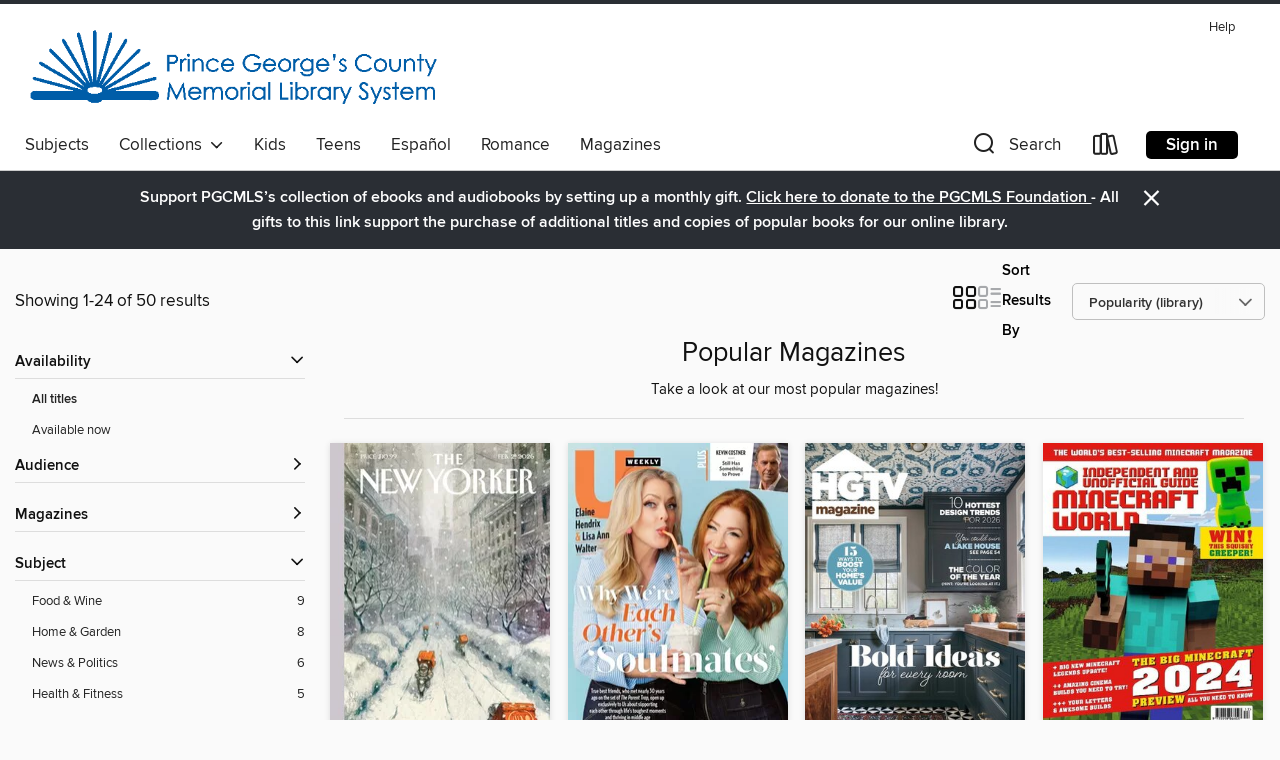

--- FILE ---
content_type: text/html; charset=utf-8
request_url: https://pgcmls.overdrive.com/collection/1414899
body_size: 85034
content:
<!DOCTYPE html>
<html lang="en" dir="ltr" class="no-js">
    <head>
        
    
        
            
        
    

    <meta name="twitter:title" property="og:title" content="Prince George&#39;s County Memorial Library System"/>
    <meta name="twitter:description" property="og:description" content="Take a look at our most popular magazines!"/>
    <meta name="twitter:image" property="og:image" content="https://thunder.cdn.overdrive.com/logo-resized/1189?1612472812"/>
    <meta property="og:url" content="/collection/1414899"/>
    <meta name="twitter:card" content="summary" />
    <meta property="og:site_name" content="Prince George&#39;s County Memorial Library System" />
    <meta name="twitter:site" content="@OverDriveLibs" />
    <meta property="og:locale" content="en" />
    <meta name="description" content="Take a look at our most popular magazines!" />

        <meta http-equiv="X-UA-Compatible" content="IE=edge,chrome=1">
<meta name="viewport" content="width=device-width, initial-scale=1.0 user-scalable=1">





    
        
        
            
        

        <title>Popular Magazines - Prince George&#39;s County Memorial Library System - OverDrive</title>
    


<link rel='shortcut icon' type='image/x-icon' href='https://lightning.od-cdn.com/static/img/favicon.bb86d660d3929b5c0c65389d6a8e8aba.ico' />


    
        <meta name="twitter:title" property="og:title" content="Prince George&#39;s County Memorial Library System"/>
        <meta name="twitter:description" property="og:description" content="Browse, borrow, and enjoy titles from the Prince George&#39;s County Memorial Library System digital collection."/>
        <meta name="twitter:image" property="og:image" content="https://thunder.cdn.overdrive.com/logo-resized/1189?1612472812"/>
        <meta property="og:url" content="/collection/1414899"/>
        <meta name="twitter:card" content="summary" />
        <meta property="og:site_name" content="Prince George&#39;s County Memorial Library System" />
        <meta name="twitter:site" content="@OverDriveLibs" />
        <meta property="og:locale" content="en" />
        
    
<!-- iOS smart app banner -->
    <meta name="apple-itunes-app" content="app-id=1076402606" />
    <!-- Google Play app banner -->
    <link rel="manifest" href="https://lightning.od-cdn.com/static/manifest.ed71e3d923d287cd1dce64ae0d3cc8b8.json">
    <meta name="google-play-app" content="app-id=com.overdrive.mobile.android.libby" />
    <!-- Windows Store app banner -->
    <meta name="msApplication-ID" content="2FA138F6.LibbybyOverDrive" />
    <meta name="msApplication-PackageFamilyName" content="2FA138F6.LibbybyOverDrive_daecb9042jmvt" />


        <link rel="stylesheet" type="text/css" href="https://lightning.od-cdn.com/static/vendor.bundle.min.5eabf64aeb625aca9acda7ccc8bb0256.css" onerror="cdnError(this)" />
        <link rel="stylesheet" type="text/css" href="https://lightning.od-cdn.com/static/app.bundle.min.4745c796acbdf898c17680b64a0334c9.css" onerror="cdnError(this)" />
        <link rel='shortcut icon' type='image/x-icon' href='https://lightning.od-cdn.com/static/img/favicon.bb86d660d3929b5c0c65389d6a8e8aba.ico' />

        
    <link rel="stylesheet" type="text/css" href="https://lightning.od-cdn.com/static/faceted-media.min.4cf2f9699e20c37ba2839a67bcf88d4d.css" />


        

<link rel="stylesheet" type="text/css" href="/assets/v3/css/45b2cd3100fbdebbdb6e3d5fa7e06ec7/colors.css?primary=%232f66a6&primaryR=47&primaryG=102&primaryB=166&primaryFontColor=%23fff&secondary=%232a2e34&secondaryR=42&secondaryG=46&secondaryB=52&secondaryFontColor=%23fff&bannerIsSecondaryColor=false&defaultColor=%23222">

        <script>
    window.OverDrive = window.OverDrive || {};
    window.OverDrive.colors = {};
    window.OverDrive.colors.primary = "#2f66a6";
    window.OverDrive.colors.secondary = "#2a2e34";
    window.OverDrive.tenant = 150;
    window.OverDrive.libraryName = "Prince George&#39;s County Memorial Library System";
    window.OverDrive.advantageKey = "";
    window.OverDrive.libraryKey = "pgcmls";
    window.OverDrive.accountIds = [-1];
    window.OverDrive.parentAccountKey = "pgcmls";
    window.OverDrive.allFeatures = "";
    window.OverDrive.libraryConfigurations = {"autocomplete":{"enabled":true},"content-holds":{"enabled":true},"getACard":{"enabled":false},"backToMainCollectionLink":{"enabled":true},"promoteLibby":{"enabled":true},"switchToLibby":{"enabled":true},"disableOdAppAccess":{"enabled":true},"bannerIsSecondaryColor":{"enabled":false},"lexileScores":{"enabled":true},"atosLevels":{"enabled":true},"gradeLevels":{"enabled":true},"interestLevels":{"enabled":true},"readingHistory":{"enabled":true},"reciprocalLending":{"enabled":true},"OzoneAuthentication":{"enabled":true},"Notifications":{"enabled":true},"kindleFooter":{"enabled":true},"kindleNav":{"enabled":true},"kindleLoanFormatLimit":{"enabled":true},"kindleSearchOffer":{"enabled":true},"kindleLoanOffer":{"enabled":true},"sampleOnlyMode":{},"luckyDayMenuLink":{"enabled":false},"disableWishlist":{"enabled":false},"simplifiedNavigationBar":{"enabled":false},"geo-idc":{"enabled":false},"libby-footer-promo":{"enabled":false}};
    window.OverDrive.mediaItems = {"10367618":{"reserveId":"d878e58f-0f9e-42dd-ad33-c66a7d7409bd","subjects":[{"id":"1172","name":"Kids & Teens"},{"id":"1179","name":"Tech & Gaming"}],"bisacCodes":[],"bisac":[],"levels":[],"creators":[],"languages":[{"id":"en","name":"English"}],"isBundledChild":false,"ratings":{"maturityLevel":{"id":"juvenile","name":"Juvenile"},"naughtyScore":{"id":"Juvenile","name":"Juvenile"}},"constraints":{"isDisneyEulaRequired":false},"reviewCounts":{"premium":0,"publisherSupplier":0},"isAvailable":true,"isPreReleaseTitle":false,"estimatedReleaseDate":"2020-11-05T01:00:00Z","sample":{"href":"https://samples.overdrive.com/?crid=dbef2bfc-a3ea-411d-b85a-82ef769a7989&.epub-sample.overdrive.com"},"publisher":{"id":"254909","name":"Future Publishing Ltd"},"series":"Minecraft World Magazine","description":"<p>Minecraft World is the essential monthly guide to the planet’s best videogame: Minecraft! In each issue, we’ll be keeping you bang up to date with what’s happening in Minecraft, as well as sharing secrets, essential tips, advice and the very...","holdsCount":0,"isFastlane":false,"availabilityType":"always","isRecommendableToLibrary":true,"isOwned":true,"isHoldable":true,"isAdvantageFiltered":false,"visitorEligible":false,"juvenileEligible":false,"youngAdultEligible":false,"recentIssues":[{"covers":{"cover150Wide":{"href":"https://img2.od-cdn.com/ImageType-150/11052-1/{DBEF2BFC-A3EA-411D-B85A-82EF769A7989}IMG150.JPG","height":200,"width":150,"primaryColor":{"hex":"#DE1911","rgb":{"red":222,"green":25,"blue":17}}},"cover300Wide":{"href":"https://img3.od-cdn.com/ImageType-400/11052-1/{DBEF2BFC-A3EA-411D-B85A-82EF769A7989}IMG400.JPG","height":400,"width":300,"primaryColor":{"hex":"#DE1B15","rgb":{"red":222,"green":27,"blue":21}}},"cover510Wide":{"href":"https://img3.od-cdn.com/ImageType-100/11052-1/{DBEF2BFC-A3EA-411D-B85A-82EF769A7989}IMG100.JPG","height":680,"width":510,"primaryColor":{"hex":"#E01B15","rgb":{"red":224,"green":27,"blue":21}}}},"id":"10367618","edition":"Issue 113"},{"covers":{"cover150Wide":{"href":"https://img2.od-cdn.com/ImageType-150/11052-1/{6FA58D24-F2B6-464A-A211-2A7FD9064652}IMG150.JPG","height":200,"width":150,"primaryColor":{"hex":"#EA151B","rgb":{"red":234,"green":21,"blue":27}}},"cover300Wide":{"href":"https://img1.od-cdn.com/ImageType-400/11052-1/{6FA58D24-F2B6-464A-A211-2A7FD9064652}IMG400.JPG","height":400,"width":300,"primaryColor":{"hex":"#F01928","rgb":{"red":240,"green":25,"blue":40}}},"cover510Wide":{"href":"https://img3.od-cdn.com/ImageType-100/11052-1/{6FA58D24-F2B6-464A-A211-2A7FD9064652}IMG100.JPG","height":680,"width":510,"primaryColor":{"hex":"#E71C22","rgb":{"red":231,"green":28,"blue":34}}}},"id":"10312704","edition":"Issue 112"},{"covers":{"cover150Wide":{"href":"https://img3.od-cdn.com/ImageType-150/11052-1/{4C5F617B-6616-45E6-B9C6-4DEA6F90EFDA}IMG150.JPG","height":200,"width":150,"primaryColor":{"hex":"#EA1D24","rgb":{"red":234,"green":29,"blue":36}}},"cover300Wide":{"href":"https://img3.od-cdn.com/ImageType-400/11052-1/{4C5F617B-6616-45E6-B9C6-4DEA6F90EFDA}IMG400.JPG","height":400,"width":300,"primaryColor":{"hex":"#F41824","rgb":{"red":244,"green":24,"blue":36}}},"cover510Wide":{"href":"https://img1.od-cdn.com/ImageType-100/11052-1/{4C5F617B-6616-45E6-B9C6-4DEA6F90EFDA}IMG100.JPG","height":680,"width":510,"primaryColor":{"hex":"#ED1B24","rgb":{"red":237,"green":27,"blue":36}}}},"id":"10258599","edition":"Issue 111"},{"covers":{"cover150Wide":{"href":"https://img3.od-cdn.com/ImageType-150/11052-1/{434564DF-94E4-45E0-9E72-B2E274871EC5}IMG150.JPG","height":200,"width":150,"primaryColor":{"hex":"#078941","rgb":{"red":7,"green":137,"blue":65}}},"cover300Wide":{"href":"https://img3.od-cdn.com/ImageType-400/11052-1/{434564DF-94E4-45E0-9E72-B2E274871EC5}IMG400.JPG","height":400,"width":300,"primaryColor":{"hex":"#00834A","rgb":{"red":0,"green":131,"blue":74}}},"cover510Wide":{"href":"https://img3.od-cdn.com/ImageType-100/11052-1/{434564DF-94E4-45E0-9E72-B2E274871EC5}IMG100.JPG","height":680,"width":510,"primaryColor":{"hex":"#018442","rgb":{"red":1,"green":132,"blue":66}}}},"id":"10186288","edition":"Issue 110"},{"covers":{"cover150Wide":{"href":"https://img1.od-cdn.com/ImageType-150/11052-1/{0DB0C473-5DCB-43C2-B94F-F7B53CB34F30}IMG150.JPG","height":200,"width":150,"primaryColor":{"hex":"#FFE916","rgb":{"red":255,"green":233,"blue":22}}},"cover300Wide":{"href":"https://img1.od-cdn.com/ImageType-400/11052-1/{0DB0C473-5DCB-43C2-B94F-F7B53CB34F30}IMG400.JPG","height":400,"width":300,"primaryColor":{"hex":"#FBED12","rgb":{"red":251,"green":237,"blue":18}}},"cover510Wide":{"href":"https://img2.od-cdn.com/ImageType-100/11052-1/{0DB0C473-5DCB-43C2-B94F-F7B53CB34F30}IMG100.JPG","height":680,"width":510,"primaryColor":{"hex":"#FAEC19","rgb":{"red":250,"green":236,"blue":25}}}},"id":"10119350","edition":"Issue 109"},{"covers":{"cover150Wide":{"href":"https://img3.od-cdn.com/ImageType-150/11052-1/{4BA0A5E3-E55B-4E00-BA86-80FAD7268A4B}IMG150.JPG","height":200,"width":150,"primaryColor":{"hex":"#FADB00","rgb":{"red":250,"green":219,"blue":0}}},"cover300Wide":{"href":"https://img1.od-cdn.com/ImageType-400/11052-1/{4BA0A5E3-E55B-4E00-BA86-80FAD7268A4B}IMG400.JPG","height":400,"width":300,"primaryColor":{"hex":"#FFDF00","rgb":{"red":255,"green":223,"blue":0}}},"cover510Wide":{"href":"https://img3.od-cdn.com/ImageType-100/11052-1/{4BA0A5E3-E55B-4E00-BA86-80FAD7268A4B}IMG100.JPG","height":680,"width":510,"primaryColor":{"hex":"#FFDF00","rgb":{"red":255,"green":223,"blue":0}}}},"id":"10054411","edition":"Issue 108"},{"covers":{"cover150Wide":{"href":"https://img1.od-cdn.com/ImageType-150/11052-1/{7B75E9A1-C68D-4F0A-892F-52D6AFFC8E8F}IMG150.JPG","height":200,"width":150,"primaryColor":{"hex":"#F8F300","rgb":{"red":248,"green":243,"blue":0}}},"cover300Wide":{"href":"https://img3.od-cdn.com/ImageType-400/11052-1/{7B75E9A1-C68D-4F0A-892F-52D6AFFC8E8F}IMG400.JPG","height":400,"width":300,"primaryColor":{"hex":"#FFF000","rgb":{"red":255,"green":240,"blue":0}}},"cover510Wide":{"href":"https://img2.od-cdn.com/ImageType-100/11052-1/{7B75E9A1-C68D-4F0A-892F-52D6AFFC8E8F}IMG100.JPG","height":680,"width":510,"primaryColor":{"hex":"#FEF200","rgb":{"red":254,"green":242,"blue":0}}}},"id":"9983617","edition":"Issue 107"},{"covers":{"cover150Wide":{"href":"https://img2.od-cdn.com/ImageType-150/11052-1/{E03B21AC-4479-4AF4-9E6D-82905B6C0DF2}IMG150.JPG","height":200,"width":150,"primaryColor":{"hex":"#FFF100","rgb":{"red":255,"green":241,"blue":0}}},"cover300Wide":{"href":"https://img2.od-cdn.com/ImageType-400/11052-1/{E03B21AC-4479-4AF4-9E6D-82905B6C0DF2}IMG400.JPG","height":400,"width":300,"primaryColor":{"hex":"#FFF100","rgb":{"red":255,"green":241,"blue":0}}},"cover510Wide":{"href":"https://img1.od-cdn.com/ImageType-100/11052-1/{E03B21AC-4479-4AF4-9E6D-82905B6C0DF2}IMG100.JPG","height":680,"width":510,"primaryColor":{"hex":"#FEF200","rgb":{"red":254,"green":242,"blue":0}}}},"id":"9915091","edition":"Issue 106"},{"covers":{"cover150Wide":{"href":"https://img1.od-cdn.com/ImageType-150/11052-1/{44C99CE1-AB44-4770-AF21-316E0056786E}IMG150.JPG","height":200,"width":150,"primaryColor":{"hex":"#2F4C5C","rgb":{"red":47,"green":76,"blue":92}}},"cover300Wide":{"href":"https://img2.od-cdn.com/ImageType-400/11052-1/{44C99CE1-AB44-4770-AF21-316E0056786E}IMG400.JPG","height":400,"width":300,"primaryColor":{"hex":"#2F4D58","rgb":{"red":47,"green":77,"blue":88}}},"cover510Wide":{"href":"https://img1.od-cdn.com/ImageType-100/11052-1/{44C99CE1-AB44-4770-AF21-316E0056786E}IMG100.JPG","height":680,"width":510,"primaryColor":{"hex":"#2F4C5A","rgb":{"red":47,"green":76,"blue":90}}}},"id":"9860256","edition":"Issue 105"},{"covers":{"cover150Wide":{"href":"https://img1.od-cdn.com/ImageType-150/11052-1/{7B8E9999-77C4-421B-B1C9-646B0C861D63}IMG150.JPG","height":200,"width":150,"primaryColor":{"hex":"#00622B","rgb":{"red":0,"green":98,"blue":43}}},"cover300Wide":{"href":"https://img3.od-cdn.com/ImageType-400/11052-1/{7B8E9999-77C4-421B-B1C9-646B0C861D63}IMG400.JPG","height":400,"width":300,"primaryColor":{"hex":"#036830","rgb":{"red":3,"green":104,"blue":48}}},"cover510Wide":{"href":"https://img2.od-cdn.com/ImageType-100/11052-1/{7B8E9999-77C4-421B-B1C9-646B0C861D63}IMG100.JPG","height":680,"width":510,"primaryColor":{"hex":"#016830","rgb":{"red":1,"green":104,"blue":48}}}},"id":"9798554","edition":"Issue 104"},{"covers":{"cover150Wide":{"href":"https://img2.od-cdn.com/ImageType-150/11052-1/{F41A567C-1A0D-41E2-87D6-8927EC3839A6}IMG150.JPG","height":200,"width":150,"primaryColor":{"hex":"#29539F","rgb":{"red":41,"green":83,"blue":159}}},"cover300Wide":{"href":"https://img3.od-cdn.com/ImageType-400/11052-1/{F41A567C-1A0D-41E2-87D6-8927EC3839A6}IMG400.JPG","height":400,"width":300,"primaryColor":{"hex":"#225398","rgb":{"red":34,"green":83,"blue":152}}},"cover510Wide":{"href":"https://img2.od-cdn.com/ImageType-100/11052-1/{F41A567C-1A0D-41E2-87D6-8927EC3839A6}IMG100.JPG","height":680,"width":510,"primaryColor":{"hex":"#21529F","rgb":{"red":33,"green":82,"blue":159}}}},"id":"9714654","edition":"Issue 103"},{"covers":{"cover150Wide":{"href":"https://img1.od-cdn.com/ImageType-150/11052-1/{76480B02-9E9A-4872-9002-BB8B27DDA720}IMG150.JPG","height":200,"width":150,"primaryColor":{"hex":"#EC1D27","rgb":{"red":236,"green":29,"blue":39}}},"cover300Wide":{"href":"https://img1.od-cdn.com/ImageType-400/11052-1/{76480B02-9E9A-4872-9002-BB8B27DDA720}IMG400.JPG","height":400,"width":300,"primaryColor":{"hex":"#F01928","rgb":{"red":240,"green":25,"blue":40}}},"cover510Wide":{"href":"https://img2.od-cdn.com/ImageType-100/11052-1/{76480B02-9E9A-4872-9002-BB8B27DDA720}IMG100.JPG","height":680,"width":510,"primaryColor":{"hex":"#ED1B24","rgb":{"red":237,"green":27,"blue":36}}}},"id":"9640455","edition":"Issue 102"}],"contentAccessLevels":0,"classifications":{},"type":{"id":"magazine","name":"Magazine"},"covers":{"cover150Wide":{"href":"https://img2.od-cdn.com/ImageType-150/11052-1/{DBEF2BFC-A3EA-411D-B85A-82EF769A7989}IMG150.JPG","height":200,"width":150,"primaryColor":{"hex":"#DE1911","rgb":{"red":222,"green":25,"blue":17}},"isPlaceholderImage":false},"cover300Wide":{"href":"https://img3.od-cdn.com/ImageType-400/11052-1/{DBEF2BFC-A3EA-411D-B85A-82EF769A7989}IMG400.JPG","height":400,"width":300,"primaryColor":{"hex":"#DE1B15","rgb":{"red":222,"green":27,"blue":21}},"isPlaceholderImage":false},"cover510Wide":{"href":"https://img3.od-cdn.com/ImageType-100/11052-1/{DBEF2BFC-A3EA-411D-B85A-82EF769A7989}IMG100.JPG","height":680,"width":510,"primaryColor":{"hex":"#E01B15","rgb":{"red":224,"green":27,"blue":21}},"isPlaceholderImage":false}},"id":"10367618","firstCreatorId":0,"title":"Minecraft World Magazine","sortTitle":"Minecraft World Magazine","frequency":{"id":"0","name":"Unknown"},"parentMagazineTitleId":"5860902","edition":"Issue 113","formats":[{"identifiers":[{"type":"PublisherCatalogNumber","value":"1794"}],"rights":[],"onSaleDateUtc":"2020-11-05T01:00:00+00:00","hasAudioSynchronizedText":false,"isBundleParent":false,"bundledContent":[],"sample":{"href":"https://samples.overdrive.com/?crid=dbef2bfc-a3ea-411d-b85a-82ef769a7989&.epub-sample.overdrive.com"},"fulfillmentType":"bifocal","id":"magazine-overdrive","name":"OverDrive Magazine"}],"publisherAccount":{"id":"43284","name":"OverDrive Magazines"}},"12047892":{"reserveId":"8d5ce4ff-4a6d-484a-afd5-240346e00fc5","subjects":[{"id":"1163","name":"Celebrity & Gossip"}],"bisacCodes":[],"bisac":[],"levels":[],"creators":[],"languages":[{"id":"en","name":"English"}],"isBundledChild":false,"ratings":{"maturityLevel":{"id":"generalcontent","name":"General content"},"naughtyScore":{"id":"GeneralContent","name":"General content"}},"constraints":{"isDisneyEulaRequired":false},"reviewCounts":{"premium":0,"publisherSupplier":0},"isAvailable":true,"isPreReleaseTitle":false,"estimatedReleaseDate":"2020-11-13T15:00:00Z","sample":{"href":"https://samples.overdrive.com/?crid=ca5bc7e9-146c-4ccd-8586-d64994a5b245&.epub-sample.overdrive.com"},"publisher":{"id":"254925","name":"A360 Media, LLC"},"series":"In Touch Weekly","description":"<p>In Touch Weekly is a celebrity and entertainment news magazine that brings you all the latest news, gossip and photos of the hottest Hollywood stars and celebrity icons.","holdsCount":0,"isFastlane":false,"availabilityType":"always","isRecommendableToLibrary":true,"isOwned":true,"isHoldable":true,"isAdvantageFiltered":false,"visitorEligible":false,"juvenileEligible":false,"youngAdultEligible":false,"recentIssues":[{"covers":{"cover150Wide":{"href":"https://img2.od-cdn.com/ImageType-150/11052-1/{CA5BC7E9-146C-4CCD-8586-D64994A5B245}IMG150.JPG","height":200,"width":150,"primaryColor":{"hex":"#C20315","rgb":{"red":194,"green":3,"blue":21}}},"cover300Wide":{"href":"https://img3.od-cdn.com/ImageType-400/11052-1/{CA5BC7E9-146C-4CCD-8586-D64994A5B245}IMG400.JPG","height":400,"width":300,"primaryColor":{"hex":"#BE0C18","rgb":{"red":190,"green":12,"blue":24}}},"cover510Wide":{"href":"https://img2.od-cdn.com/ImageType-100/11052-1/{CA5BC7E9-146C-4CCD-8586-D64994A5B245}IMG100.JPG","height":680,"width":510,"primaryColor":{"hex":"#BE0B1E","rgb":{"red":190,"green":11,"blue":30}}}},"id":"12047892","edition":"Jul 07 2025"},{"covers":{"cover150Wide":{"href":"https://img1.od-cdn.com/ImageType-150/11052-1/{B44B0336-BB2D-435C-9C21-E9467B3CD3BA}IMG150.JPG","height":200,"width":150,"primaryColor":{"hex":"#0C509B","rgb":{"red":12,"green":80,"blue":155}}},"cover300Wide":{"href":"https://img2.od-cdn.com/ImageType-400/11052-1/{B44B0336-BB2D-435C-9C21-E9467B3CD3BA}IMG400.JPG","height":400,"width":300,"primaryColor":{"hex":"#0F499B","rgb":{"red":15,"green":73,"blue":155}}},"cover510Wide":{"href":"https://img2.od-cdn.com/ImageType-100/11052-1/{B44B0336-BB2D-435C-9C21-E9467B3CD3BA}IMG100.JPG","height":680,"width":510,"primaryColor":{"hex":"#104497","rgb":{"red":16,"green":68,"blue":151}}}},"id":"12023325","edition":"Jun 30 2025"},{"covers":{"cover150Wide":{"href":"https://img2.od-cdn.com/ImageType-150/11052-1/{3E621BA1-C011-4341-918E-76817A36D15D}IMG150.JPG","height":200,"width":150,"primaryColor":{"hex":"#E20012","rgb":{"red":226,"green":0,"blue":18}}},"cover300Wide":{"href":"https://img3.od-cdn.com/ImageType-400/11052-1/{3E621BA1-C011-4341-918E-76817A36D15D}IMG400.JPG","height":400,"width":300,"primaryColor":{"hex":"#D50B19","rgb":{"red":213,"green":11,"blue":25}}},"cover510Wide":{"href":"https://img1.od-cdn.com/ImageType-100/11052-1/{3E621BA1-C011-4341-918E-76817A36D15D}IMG100.JPG","height":680,"width":510,"primaryColor":{"hex":"#E0041D","rgb":{"red":224,"green":4,"blue":29}}}},"id":"12006460","edition":"Jun 23 2025"},{"covers":{"cover150Wide":{"href":"https://img3.od-cdn.com/ImageType-150/11052-1/{743DEABD-B0FD-4C7F-86D5-7D25A221EC3E}IMG150.JPG","height":200,"width":150,"primaryColor":{"hex":"#E20370","rgb":{"red":226,"green":3,"blue":112}}},"cover300Wide":{"href":"https://img1.od-cdn.com/ImageType-400/11052-1/{743DEABD-B0FD-4C7F-86D5-7D25A221EC3E}IMG400.JPG","height":400,"width":300,"primaryColor":{"hex":"#E90A7F","rgb":{"red":233,"green":10,"blue":127}}},"cover510Wide":{"href":"https://img2.od-cdn.com/ImageType-100/11052-1/{743DEABD-B0FD-4C7F-86D5-7D25A221EC3E}IMG100.JPG","height":680,"width":510,"primaryColor":{"hex":"#E20F7A","rgb":{"red":226,"green":15,"blue":122}}}},"id":"11982308","edition":"Jun 16 2025"},{"covers":{"cover150Wide":{"href":"https://img2.od-cdn.com/ImageType-150/11052-1/{3DFB37D2-0BB3-4417-BEA0-C259259D6E71}IMG150.JPG","height":200,"width":150,"primaryColor":{"hex":"#D50513","rgb":{"red":213,"green":5,"blue":19}}},"cover300Wide":{"href":"https://img2.od-cdn.com/ImageType-400/11052-1/{3DFB37D2-0BB3-4417-BEA0-C259259D6E71}IMG400.JPG","height":400,"width":300,"primaryColor":{"hex":"#E20514","rgb":{"red":226,"green":5,"blue":20}}},"cover510Wide":{"href":"https://img3.od-cdn.com/ImageType-100/11052-1/{3DFB37D2-0BB3-4417-BEA0-C259259D6E71}IMG100.JPG","height":680,"width":510,"primaryColor":{"hex":"#E0041D","rgb":{"red":224,"green":4,"blue":29}}}},"id":"11964705","edition":"Jun 09 2025"},{"covers":{"cover150Wide":{"href":"https://img1.od-cdn.com/ImageType-150/11052-1/{EB628624-FB07-480B-AF03-67F5DA9076F3}IMG150.JPG","height":200,"width":150,"primaryColor":{"hex":"#1891C6","rgb":{"red":24,"green":145,"blue":198}}},"cover300Wide":{"href":"https://img2.od-cdn.com/ImageType-400/11052-1/{EB628624-FB07-480B-AF03-67F5DA9076F3}IMG400.JPG","height":400,"width":300,"primaryColor":{"hex":"#2096D6","rgb":{"red":32,"green":150,"blue":214}}},"cover510Wide":{"href":"https://img3.od-cdn.com/ImageType-100/11052-1/{EB628624-FB07-480B-AF03-67F5DA9076F3}IMG100.JPG","height":680,"width":510,"primaryColor":{"hex":"#2694D1","rgb":{"red":38,"green":148,"blue":209}}}},"id":"11936715","edition":"Jun 02 2025"},{"covers":{"cover150Wide":{"href":"https://img1.od-cdn.com/ImageType-150/11052-1/{AEE45B59-9D31-4F32-AF65-781C7841D033}IMG150.JPG","height":200,"width":150,"primaryColor":{"hex":"#EED3D8","rgb":{"red":238,"green":211,"blue":216}}},"cover300Wide":{"href":"https://img1.od-cdn.com/ImageType-400/11052-1/{AEE45B59-9D31-4F32-AF65-781C7841D033}IMG400.JPG","height":400,"width":300,"primaryColor":{"hex":"#FEFDFF","rgb":{"red":254,"green":253,"blue":255}}},"cover510Wide":{"href":"https://img2.od-cdn.com/ImageType-100/11052-1/{AEE45B59-9D31-4F32-AF65-781C7841D033}IMG100.JPG","height":680,"width":510,"primaryColor":{"hex":"#F5FFFE","rgb":{"red":245,"green":255,"blue":254}}}},"id":"11914599","edition":"May 26 2025"},{"covers":{"cover150Wide":{"href":"https://img3.od-cdn.com/ImageType-150/11052-1/{63E38DBB-9A47-4E5B-BD3A-A8DAAE6EFD88}IMG150.JPG","height":200,"width":150,"primaryColor":{"hex":"#E40524","rgb":{"red":228,"green":5,"blue":36}}},"cover300Wide":{"href":"https://img2.od-cdn.com/ImageType-400/11052-1/{63E38DBB-9A47-4E5B-BD3A-A8DAAE6EFD88}IMG400.JPG","height":400,"width":300,"primaryColor":{"hex":"#E4061B","rgb":{"red":228,"green":6,"blue":27}}},"cover510Wide":{"href":"https://img3.od-cdn.com/ImageType-100/11052-1/{63E38DBB-9A47-4E5B-BD3A-A8DAAE6EFD88}IMG100.JPG","height":680,"width":510,"primaryColor":{"hex":"#DF0619","rgb":{"red":223,"green":6,"blue":25}}}},"id":"11893415","edition":"May 19 2025"},{"covers":{"cover150Wide":{"href":"https://img3.od-cdn.com/ImageType-150/11052-1/{60743098-1467-4718-915F-80AC97452D97}IMG150.JPG","height":200,"width":150,"primaryColor":{"hex":"#1995C9","rgb":{"red":25,"green":149,"blue":201}}},"cover300Wide":{"href":"https://img3.od-cdn.com/ImageType-400/11052-1/{60743098-1467-4718-915F-80AC97452D97}IMG400.JPG","height":400,"width":300,"primaryColor":{"hex":"#229ACE","rgb":{"red":34,"green":154,"blue":206}}},"cover510Wide":{"href":"https://img2.od-cdn.com/ImageType-100/11052-1/{60743098-1467-4718-915F-80AC97452D97}IMG100.JPG","height":680,"width":510,"primaryColor":{"hex":"#289AD0","rgb":{"red":40,"green":154,"blue":208}}}},"id":"11874368","edition":"May 12 2025"},{"covers":{"cover150Wide":{"href":"https://img1.od-cdn.com/ImageType-150/11052-1/{7D5E031B-48A4-465D-8E0B-6A3FF107294F}IMG150.JPG","height":200,"width":150,"primaryColor":{"hex":"#DD0918","rgb":{"red":221,"green":9,"blue":24}}},"cover300Wide":{"href":"https://img1.od-cdn.com/ImageType-400/11052-1/{7D5E031B-48A4-465D-8E0B-6A3FF107294F}IMG400.JPG","height":400,"width":300,"primaryColor":{"hex":"#DA061D","rgb":{"red":218,"green":6,"blue":29}}},"cover510Wide":{"href":"https://img1.od-cdn.com/ImageType-100/11052-1/{7D5E031B-48A4-465D-8E0B-6A3FF107294F}IMG100.JPG","height":680,"width":510,"primaryColor":{"hex":"#E00617","rgb":{"red":224,"green":6,"blue":23}}}},"id":"11858041","edition":"May 05 2025"},{"covers":{"cover150Wide":{"href":"https://img3.od-cdn.com/ImageType-150/11052-1/{E30F37B8-DCBC-40F0-BC43-73F0F965F7B6}IMG150.JPG","height":200,"width":150,"primaryColor":{"hex":"#3E7C71","rgb":{"red":62,"green":124,"blue":113}}},"cover300Wide":{"href":"https://img2.od-cdn.com/ImageType-400/11052-1/{E30F37B8-DCBC-40F0-BC43-73F0F965F7B6}IMG400.JPG","height":400,"width":300,"primaryColor":{"hex":"#20609E","rgb":{"red":32,"green":96,"blue":158}}},"cover510Wide":{"href":"https://img1.od-cdn.com/ImageType-100/11052-1/{E30F37B8-DCBC-40F0-BC43-73F0F965F7B6}IMG100.JPG","height":680,"width":510,"primaryColor":{"hex":"#115C96","rgb":{"red":17,"green":92,"blue":150}}}},"id":"11840803","edition":"Apr 28 2025"},{"covers":{"cover150Wide":{"href":"https://img1.od-cdn.com/ImageType-150/11052-1/{C70DBAD6-FC28-40C4-A3F6-4E3CFB754BBD}IMG150.JPG","height":200,"width":150,"primaryColor":{"hex":"#6992C0","rgb":{"red":105,"green":146,"blue":192}}},"cover300Wide":{"href":"https://img3.od-cdn.com/ImageType-400/11052-1/{C70DBAD6-FC28-40C4-A3F6-4E3CFB754BBD}IMG400.JPG","height":400,"width":300,"primaryColor":{"hex":"#6D92BC","rgb":{"red":109,"green":146,"blue":188}}},"cover510Wide":{"href":"https://img3.od-cdn.com/ImageType-100/11052-1/{C70DBAD6-FC28-40C4-A3F6-4E3CFB754BBD}IMG100.JPG","height":680,"width":510,"primaryColor":{"hex":"#6E93BF","rgb":{"red":110,"green":147,"blue":191}}}},"id":"11822971","edition":"Apr 21 2025"}],"contentAccessLevels":0,"classifications":{},"type":{"id":"magazine","name":"Magazine"},"covers":{"cover150Wide":{"href":"https://img2.od-cdn.com/ImageType-150/11052-1/{CA5BC7E9-146C-4CCD-8586-D64994A5B245}IMG150.JPG","height":200,"width":150,"primaryColor":{"hex":"#C20315","rgb":{"red":194,"green":3,"blue":21}},"isPlaceholderImage":false},"cover300Wide":{"href":"https://img3.od-cdn.com/ImageType-400/11052-1/{CA5BC7E9-146C-4CCD-8586-D64994A5B245}IMG400.JPG","height":400,"width":300,"primaryColor":{"hex":"#BE0C18","rgb":{"red":190,"green":12,"blue":24}},"isPlaceholderImage":false},"cover510Wide":{"href":"https://img2.od-cdn.com/ImageType-100/11052-1/{CA5BC7E9-146C-4CCD-8586-D64994A5B245}IMG100.JPG","height":680,"width":510,"primaryColor":{"hex":"#BE0B1E","rgb":{"red":190,"green":11,"blue":30}},"isPlaceholderImage":false}},"id":"12047892","firstCreatorId":0,"title":"In Touch Weekly","sortTitle":"In Touch Weekly","frequency":{"id":"0","name":"Unknown"},"parentMagazineTitleId":"5845797","edition":"Jul 07 2025","formats":[{"identifiers":[{"type":"PublisherCatalogNumber","value":"30758"}],"rights":[],"onSaleDateUtc":"2020-11-13T15:00:00+00:00","hasAudioSynchronizedText":false,"isBundleParent":false,"bundledContent":[],"sample":{"href":"https://samples.overdrive.com/?crid=ca5bc7e9-146c-4ccd-8586-d64994a5b245&.epub-sample.overdrive.com"},"fulfillmentType":"bifocal","id":"magazine-overdrive","name":"OverDrive Magazine"}],"publisherAccount":{"id":"43284","name":"OverDrive Magazines"}},"12594248":{"reserveId":"a71341bc-1163-40d0-9655-5cfc37f0343c","subjects":[{"id":"1168","name":"Food & Wine"}],"bisacCodes":[],"bisac":[],"levels":[],"creators":[],"languages":[{"id":"en","name":"English"}],"isBundledChild":false,"ratings":{"maturityLevel":{"id":"generalcontent","name":"General content"},"naughtyScore":{"id":"GeneralContent","name":"General content"}},"constraints":{"isDisneyEulaRequired":false},"reviewCounts":{"premium":0,"publisherSupplier":0},"isAvailable":true,"isPreReleaseTitle":false,"estimatedReleaseDate":"2020-10-20T13:00:00Z","sample":{"href":"https://samples.overdrive.com/?crid=a9e7fc4b-a42a-44a0-8088-7593e0e88931&.epub-sample.overdrive.com"},"publisher":{"id":"254933","name":"Conde Nast US"},"series":"Bon Appetit","description":"<p>Bon App&#233;tit focuses on what&#39;s &quot;now&quot; in the world of food, drink, and entertaining, while still giving readers valuable cooking tools, tips, and most of all, recipes. This food lifestyle publication looks at life through the...","holdsCount":0,"isFastlane":false,"availabilityType":"always","isRecommendableToLibrary":true,"isOwned":true,"isHoldable":true,"isAdvantageFiltered":false,"visitorEligible":false,"juvenileEligible":false,"youngAdultEligible":false,"recentIssues":[{"covers":{"cover150Wide":{"href":"https://img3.od-cdn.com/ImageType-150/11052-1/{A9E7FC4B-A42A-44A0-8088-7593E0E88931}IMG150.JPG","height":200,"width":150,"primaryColor":{"hex":"#A3C4D7","rgb":{"red":163,"green":196,"blue":215}}},"cover300Wide":{"href":"https://img1.od-cdn.com/ImageType-400/11052-1/{A9E7FC4B-A42A-44A0-8088-7593E0E88931}IMG400.JPG","height":400,"width":300,"primaryColor":{"hex":"#9EBBCB","rgb":{"red":158,"green":187,"blue":203}}},"cover510Wide":{"href":"https://img1.od-cdn.com/ImageType-100/11052-1/{A9E7FC4B-A42A-44A0-8088-7593E0E88931}IMG100.JPG","height":680,"width":510,"primaryColor":{"hex":"#A0BEC9","rgb":{"red":160,"green":190,"blue":201}}}},"id":"12594248","edition":"December 2025/January 2026"},{"covers":{"cover150Wide":{"href":"https://img2.od-cdn.com/ImageType-150/11052-1/{14FC60D5-129F-466F-8FBC-B52D668948FB}IMG150.JPG","height":200,"width":150,"primaryColor":{"hex":"#CE901F","rgb":{"red":206,"green":144,"blue":31}}},"cover300Wide":{"href":"https://img2.od-cdn.com/ImageType-400/11052-1/{14FC60D5-129F-466F-8FBC-B52D668948FB}IMG400.JPG","height":400,"width":300,"primaryColor":{"hex":"#CF9120","rgb":{"red":207,"green":145,"blue":32}}},"cover510Wide":{"href":"https://img1.od-cdn.com/ImageType-100/11052-1/{14FC60D5-129F-466F-8FBC-B52D668948FB}IMG100.JPG","height":680,"width":510,"primaryColor":{"hex":"#D29423","rgb":{"red":210,"green":148,"blue":35}}}},"id":"12457371","edition":"Nov 01 2025"},{"covers":{"cover150Wide":{"href":"https://img1.od-cdn.com/ImageType-150/11052-1/{3A42832D-B0FB-41A6-94E1-E84C9BD3449D}IMG150.JPG","height":200,"width":150,"primaryColor":{"hex":"#D1E6E9","rgb":{"red":209,"green":230,"blue":233}}},"cover300Wide":{"href":"https://img1.od-cdn.com/ImageType-400/11052-1/{3A42832D-B0FB-41A6-94E1-E84C9BD3449D}IMG400.JPG","height":400,"width":300,"primaryColor":{"hex":"#D3E6EC","rgb":{"red":211,"green":230,"blue":236}}},"cover510Wide":{"href":"https://img1.od-cdn.com/ImageType-100/11052-1/{3A42832D-B0FB-41A6-94E1-E84C9BD3449D}IMG100.JPG","height":680,"width":510,"primaryColor":{"hex":"#D4E5EC","rgb":{"red":212,"green":229,"blue":236}}}},"id":"12332757","edition":"Oct 01 2025"},{"covers":{"cover150Wide":{"href":"https://img3.od-cdn.com/ImageType-150/11052-1/{685551A8-841C-461F-894C-E2DE97B633F6}IMG150.JPG","height":200,"width":150,"primaryColor":{"hex":"#E12A2E","rgb":{"red":225,"green":42,"blue":46}}},"cover300Wide":{"href":"https://img2.od-cdn.com/ImageType-400/11052-1/{685551A8-841C-461F-894C-E2DE97B633F6}IMG400.JPG","height":400,"width":300,"primaryColor":{"hex":"#DF2B2C","rgb":{"red":223,"green":43,"blue":44}}},"cover510Wide":{"href":"https://img1.od-cdn.com/ImageType-100/11052-1/{685551A8-841C-461F-894C-E2DE97B633F6}IMG100.JPG","height":680,"width":510,"primaryColor":{"hex":"#DC2A26","rgb":{"red":220,"green":42,"blue":38}}}},"id":"12191474","edition":"Sep 01 2025"},{"covers":{"cover150Wide":{"href":"https://img1.od-cdn.com/ImageType-150/11052-1/{2B4C340A-7839-43E1-8BAD-BA6B8A8E9500}IMG150.JPG","height":200,"width":150,"primaryColor":{"hex":"#F7692B","rgb":{"red":247,"green":105,"blue":43}}},"cover300Wide":{"href":"https://img2.od-cdn.com/ImageType-400/11052-1/{2B4C340A-7839-43E1-8BAD-BA6B8A8E9500}IMG400.JPG","height":400,"width":300,"primaryColor":{"hex":"#F96A2E","rgb":{"red":249,"green":106,"blue":46}}},"cover510Wide":{"href":"https://img3.od-cdn.com/ImageType-100/11052-1/{2B4C340A-7839-43E1-8BAD-BA6B8A8E9500}IMG100.JPG","height":680,"width":510,"primaryColor":{"hex":"#F96A2E","rgb":{"red":249,"green":106,"blue":46}}}},"id":"12075513","edition":"Aug 01 2025"},{"covers":{"cover150Wide":{"href":"https://img2.od-cdn.com/ImageType-150/11052-1/{D53D7E41-B4AC-47B9-A352-5F70A5DB67C6}IMG150.JPG","height":200,"width":150,"primaryColor":{"hex":"#D6D5D3","rgb":{"red":214,"green":213,"blue":211}}},"cover300Wide":{"href":"https://img3.od-cdn.com/ImageType-400/11052-1/{D53D7E41-B4AC-47B9-A352-5F70A5DB67C6}IMG400.JPG","height":400,"width":300,"primaryColor":{"hex":"#D6D5D3","rgb":{"red":214,"green":213,"blue":211}}},"cover510Wide":{"href":"https://img2.od-cdn.com/ImageType-100/11052-1/{D53D7E41-B4AC-47B9-A352-5F70A5DB67C6}IMG100.JPG","height":680,"width":510,"primaryColor":{"hex":"#D6D5D3","rgb":{"red":214,"green":213,"blue":211}}}},"id":"11938779","edition":"June/July 2025"},{"covers":{"cover150Wide":{"href":"https://img3.od-cdn.com/ImageType-150/11052-1/{CC1077D2-DE49-4FD8-9045-342903E1C998}IMG150.JPG","height":200,"width":150,"primaryColor":{"hex":"#EBA54D","rgb":{"red":235,"green":165,"blue":77}}},"cover300Wide":{"href":"https://img2.od-cdn.com/ImageType-400/11052-1/{CC1077D2-DE49-4FD8-9045-342903E1C998}IMG400.JPG","height":400,"width":300,"primaryColor":{"hex":"#EEA350","rgb":{"red":238,"green":163,"blue":80}}},"cover510Wide":{"href":"https://img3.od-cdn.com/ImageType-100/11052-1/{CC1077D2-DE49-4FD8-9045-342903E1C998}IMG100.JPG","height":680,"width":510,"primaryColor":{"hex":"#EEA350","rgb":{"red":238,"green":163,"blue":80}}}},"id":"11846026","edition":"May 01 2025"},{"covers":{"cover150Wide":{"href":"https://img2.od-cdn.com/ImageType-150/11052-1/{08D17F49-664C-4FED-ABBE-876181158095}IMG150.JPG","height":200,"width":150,"primaryColor":{"hex":"#1D0E0B","rgb":{"red":29,"green":14,"blue":11}}},"cover300Wide":{"href":"https://img1.od-cdn.com/ImageType-400/11052-1/{08D17F49-664C-4FED-ABBE-876181158095}IMG400.JPG","height":400,"width":300,"primaryColor":{"hex":"#251810","rgb":{"red":37,"green":24,"blue":16}}},"cover510Wide":{"href":"https://img1.od-cdn.com/ImageType-100/11052-1/{08D17F49-664C-4FED-ABBE-876181158095}IMG100.JPG","height":680,"width":510,"primaryColor":{"hex":"#291B0E","rgb":{"red":41,"green":27,"blue":14}}}},"id":"11737733","edition":"Apr 01 2025"},{"covers":{"cover150Wide":{"href":"https://img3.od-cdn.com/ImageType-150/11052-1/{3C3BB8AA-7D31-424A-80F6-FE2FCDDEA1F7}IMG150.JPG","height":200,"width":150,"primaryColor":{"hex":"#017069","rgb":{"red":1,"green":112,"blue":105}}},"cover300Wide":{"href":"https://img3.od-cdn.com/ImageType-400/11052-1/{3C3BB8AA-7D31-424A-80F6-FE2FCDDEA1F7}IMG400.JPG","height":400,"width":300,"primaryColor":{"hex":"#016F6E","rgb":{"red":1,"green":111,"blue":110}}},"cover510Wide":{"href":"https://img1.od-cdn.com/ImageType-100/11052-1/{3C3BB8AA-7D31-424A-80F6-FE2FCDDEA1F7}IMG100.JPG","height":680,"width":510,"primaryColor":{"hex":"#00706E","rgb":{"red":0,"green":112,"blue":110}}}},"id":"11620548","edition":"Mar 01 2025"},{"covers":{"cover150Wide":{"href":"https://img3.od-cdn.com/ImageType-150/11052-1/{B01C4B72-3144-4315-BE96-2287627BE881}IMG150.JPG","height":200,"width":150,"primaryColor":{"hex":"#CAC8C9","rgb":{"red":202,"green":200,"blue":201}}},"cover300Wide":{"href":"https://img2.od-cdn.com/ImageType-400/11052-1/{B01C4B72-3144-4315-BE96-2287627BE881}IMG400.JPG","height":400,"width":300,"primaryColor":{"hex":"#C9CACC","rgb":{"red":201,"green":202,"blue":204}}},"cover510Wide":{"href":"https://img2.od-cdn.com/ImageType-100/11052-1/{B01C4B72-3144-4315-BE96-2287627BE881}IMG100.JPG","height":680,"width":510,"primaryColor":{"hex":"#CBC9CC","rgb":{"red":203,"green":201,"blue":204}}}},"id":"11494266","edition":"Feb 01 2025"},{"covers":{"cover150Wide":{"href":"https://img1.od-cdn.com/ImageType-150/11052-1/{03E43BBA-4B31-419E-8E86-8B242F15DF4A}IMG150.JPG","height":200,"width":150,"primaryColor":{"hex":"#E7B6B2","rgb":{"red":231,"green":182,"blue":178}}},"cover300Wide":{"href":"https://img2.od-cdn.com/ImageType-400/11052-1/{03E43BBA-4B31-419E-8E86-8B242F15DF4A}IMG400.JPG","height":400,"width":300,"primaryColor":{"hex":"#E7B4B0","rgb":{"red":231,"green":180,"blue":176}}},"cover510Wide":{"href":"https://img1.od-cdn.com/ImageType-100/11052-1/{03E43BBA-4B31-419E-8E86-8B242F15DF4A}IMG100.JPG","height":680,"width":510,"primaryColor":{"hex":"#E3B0AC","rgb":{"red":227,"green":176,"blue":172}}}},"id":"11375738","edition":"December 2024/January 2025"},{"covers":{"cover150Wide":{"href":"https://img3.od-cdn.com/ImageType-150/11052-1/{AA013EF3-EAF6-4CB8-A90D-D586EF6B639F}IMG150.JPG","height":200,"width":150,"primaryColor":{"hex":"#28A5A7","rgb":{"red":40,"green":165,"blue":167}}},"cover300Wide":{"href":"https://img2.od-cdn.com/ImageType-400/11052-1/{AA013EF3-EAF6-4CB8-A90D-D586EF6B639F}IMG400.JPG","height":400,"width":300,"primaryColor":{"hex":"#24A3A9","rgb":{"red":36,"green":163,"blue":169}}},"cover510Wide":{"href":"https://img2.od-cdn.com/ImageType-100/11052-1/{AA013EF3-EAF6-4CB8-A90D-D586EF6B639F}IMG100.JPG","height":680,"width":510,"primaryColor":{"hex":"#23A7AC","rgb":{"red":35,"green":167,"blue":172}}}},"id":"11276131","edition":"Nov 01 2024"}],"contentAccessLevels":0,"classifications":{},"type":{"id":"magazine","name":"Magazine"},"covers":{"cover150Wide":{"href":"https://img3.od-cdn.com/ImageType-150/11052-1/{A9E7FC4B-A42A-44A0-8088-7593E0E88931}IMG150.JPG","height":200,"width":150,"primaryColor":{"hex":"#A3C4D7","rgb":{"red":163,"green":196,"blue":215}},"isPlaceholderImage":false},"cover300Wide":{"href":"https://img1.od-cdn.com/ImageType-400/11052-1/{A9E7FC4B-A42A-44A0-8088-7593E0E88931}IMG400.JPG","height":400,"width":300,"primaryColor":{"hex":"#9EBBCB","rgb":{"red":158,"green":187,"blue":203}},"isPlaceholderImage":false},"cover510Wide":{"href":"https://img1.od-cdn.com/ImageType-100/11052-1/{A9E7FC4B-A42A-44A0-8088-7593E0E88931}IMG100.JPG","height":680,"width":510,"primaryColor":{"hex":"#A0BEC9","rgb":{"red":160,"green":190,"blue":201}},"isPlaceholderImage":false}},"id":"12594248","firstCreatorId":0,"title":"Bon Appetit","sortTitle":"Bon Appetit","frequency":{"id":"4","name":"Every other month"},"parentMagazineTitleId":"5849035","edition":"December 2025/January 2026","formats":[{"identifiers":[{"type":"PublisherCatalogNumber","value":"1570"}],"rights":[],"onSaleDateUtc":"2020-10-20T13:00:00+00:00","hasAudioSynchronizedText":false,"isBundleParent":false,"bundledContent":[],"sample":{"href":"https://samples.overdrive.com/?crid=a9e7fc4b-a42a-44a0-8088-7593e0e88931&.epub-sample.overdrive.com"},"fulfillmentType":"bifocal","id":"magazine-overdrive","name":"OverDrive Magazine"}],"publisherAccount":{"id":"43284","name":"OverDrive Magazines"}},"12606788":{"reserveId":"06ebce35-35df-4cc5-8cc6-3c9eb79cabf4","subjects":[{"id":"1176","name":"News & Politics"},{"id":"1197","name":"Business & Finance"}],"bisacCodes":[],"bisac":[],"levels":[],"creators":[],"languages":[{"id":"en","name":"English"}],"isBundledChild":false,"ratings":{"maturityLevel":{"id":"generalcontent","name":"General content"},"naughtyScore":{"id":"GeneralContent","name":"General content"}},"constraints":{"isDisneyEulaRequired":false},"reviewCounts":{"premium":0,"publisherSupplier":0},"isAvailable":true,"isPreReleaseTitle":false,"estimatedReleaseDate":"2020-10-28T16:00:00Z","sample":{"href":"https://samples.overdrive.com/?crid=b271c8a6-7e3e-4aef-a6f1-dd0d63ef3408&.epub-sample.overdrive.com"},"publisher":{"id":"255720","name":"Rainmaker Information Pty Limited"},"series":"Money Magazine","description":"<p>Money magazine is Australia’s longest-running, highest-selling and most-read personal finance magazine. Money magazine provides credible, independent, easy-to-understand financial advice to help its readers save money and make the most of...","holdsCount":0,"isFastlane":false,"availabilityType":"always","isRecommendableToLibrary":true,"isOwned":true,"isHoldable":true,"isAdvantageFiltered":false,"visitorEligible":false,"juvenileEligible":false,"youngAdultEligible":false,"recentIssues":[{"covers":{"cover150Wide":{"href":"https://img3.od-cdn.com/ImageType-150/11052-1/{B271C8A6-7E3E-4AEF-A6F1-DD0D63EF3408}IMG150.JPG","height":200,"width":150,"primaryColor":{"hex":"#362581","rgb":{"red":54,"green":37,"blue":129}}},"cover300Wide":{"href":"https://img2.od-cdn.com/ImageType-400/11052-1/{B271C8A6-7E3E-4AEF-A6F1-DD0D63EF3408}IMG400.JPG","height":400,"width":300,"primaryColor":{"hex":"#322376","rgb":{"red":50,"green":35,"blue":118}}},"cover510Wide":{"href":"https://img3.od-cdn.com/ImageType-100/11052-1/{B271C8A6-7E3E-4AEF-A6F1-DD0D63EF3408}IMG100.JPG","height":680,"width":510,"primaryColor":{"hex":"#34217A","rgb":{"red":52,"green":33,"blue":122}}}},"id":"12606788","edition":"December 2025/January 2026"},{"covers":{"cover150Wide":{"href":"https://img2.od-cdn.com/ImageType-150/11052-1/{B893B9F0-2E13-422E-A338-1B51DEE1FCA5}IMG150.JPG","height":200,"width":150,"primaryColor":{"hex":"#F7A31C","rgb":{"red":247,"green":163,"blue":28}}},"cover300Wide":{"href":"https://img3.od-cdn.com/ImageType-400/11052-1/{B893B9F0-2E13-422E-A338-1B51DEE1FCA5}IMG400.JPG","height":400,"width":300,"primaryColor":{"hex":"#F7A221","rgb":{"red":247,"green":162,"blue":33}}},"cover510Wide":{"href":"https://img2.od-cdn.com/ImageType-100/11052-1/{B893B9F0-2E13-422E-A338-1B51DEE1FCA5}IMG100.JPG","height":680,"width":510,"primaryColor":{"hex":"#F8A41E","rgb":{"red":248,"green":164,"blue":30}}}},"id":"12480240","edition":"Nov 01 2025"},{"covers":{"cover150Wide":{"href":"https://img1.od-cdn.com/ImageType-150/11052-1/{8F905C26-093B-4D87-A5FD-BFBC6C2D1AB6}IMG150.JPG","height":200,"width":150,"primaryColor":{"hex":"#006EBF","rgb":{"red":0,"green":110,"blue":191}}},"cover300Wide":{"href":"https://img2.od-cdn.com/ImageType-400/11052-1/{8F905C26-093B-4D87-A5FD-BFBC6C2D1AB6}IMG400.JPG","height":400,"width":300,"primaryColor":{"hex":"#006EC0","rgb":{"red":0,"green":110,"blue":192}}},"cover510Wide":{"href":"https://img1.od-cdn.com/ImageType-100/11052-1/{8F905C26-093B-4D87-A5FD-BFBC6C2D1AB6}IMG100.JPG","height":680,"width":510,"primaryColor":{"hex":"#006EBF","rgb":{"red":0,"green":110,"blue":191}}}},"id":"12370254","edition":"Oct 01 2025"},{"covers":{"cover150Wide":{"href":"https://img2.od-cdn.com/ImageType-150/11052-1/{BA2D2C71-9DAB-4438-920C-F83C8953D7DB}IMG150.JPG","height":200,"width":150,"primaryColor":{"hex":"#F7CC7D","rgb":{"red":247,"green":204,"blue":125}}},"cover300Wide":{"href":"https://img1.od-cdn.com/ImageType-400/11052-1/{BA2D2C71-9DAB-4438-920C-F83C8953D7DB}IMG400.JPG","height":400,"width":300,"primaryColor":{"hex":"#F5C26F","rgb":{"red":245,"green":194,"blue":111}}},"cover510Wide":{"href":"https://img2.od-cdn.com/ImageType-100/11052-1/{BA2D2C71-9DAB-4438-920C-F83C8953D7DB}IMG100.JPG","height":680,"width":510,"primaryColor":{"hex":"#F9C26F","rgb":{"red":249,"green":194,"blue":111}}}},"id":"12264736","edition":"Sep 01 2025"},{"covers":{"cover150Wide":{"href":"https://img2.od-cdn.com/ImageType-150/11052-1/{D1E9F427-DF79-45C9-866D-72B08C16448D}IMG150.JPG","height":200,"width":150,"primaryColor":{"hex":"#286361","rgb":{"red":40,"green":99,"blue":97}}},"cover300Wide":{"href":"https://img2.od-cdn.com/ImageType-400/11052-1/{D1E9F427-DF79-45C9-866D-72B08C16448D}IMG400.JPG","height":400,"width":300,"primaryColor":{"hex":"#2F5E64","rgb":{"red":47,"green":94,"blue":100}}},"cover510Wide":{"href":"https://img1.od-cdn.com/ImageType-100/11052-1/{D1E9F427-DF79-45C9-866D-72B08C16448D}IMG100.JPG","height":680,"width":510,"primaryColor":{"hex":"#2D5C64","rgb":{"red":45,"green":92,"blue":100}}}},"id":"12138723","edition":"Aug 01 2025"},{"covers":{"cover150Wide":{"href":"https://img1.od-cdn.com/ImageType-150/11052-1/{C301A75F-6BD2-42E7-A437-6BF1695DCE7D}IMG150.JPG","height":200,"width":150,"primaryColor":{"hex":"#DC124C","rgb":{"red":220,"green":18,"blue":76}}},"cover300Wide":{"href":"https://img2.od-cdn.com/ImageType-400/11052-1/{C301A75F-6BD2-42E7-A437-6BF1695DCE7D}IMG400.JPG","height":400,"width":300,"primaryColor":{"hex":"#DC124C","rgb":{"red":220,"green":18,"blue":76}}},"cover510Wide":{"href":"https://img2.od-cdn.com/ImageType-100/11052-1/{C301A75F-6BD2-42E7-A437-6BF1695DCE7D}IMG100.JPG","height":680,"width":510,"primaryColor":{"hex":"#DC124C","rgb":{"red":220,"green":18,"blue":76}}}},"id":"12068091","edition":"Jul 01 2025"},{"covers":{"cover150Wide":{"href":"https://img1.od-cdn.com/ImageType-150/11052-1/{AF71D811-E049-4D6A-8E90-63EAE8A8C284}IMG150.JPG","height":200,"width":150,"primaryColor":{"hex":"#75B366","rgb":{"red":117,"green":179,"blue":102}}},"cover300Wide":{"href":"https://img1.od-cdn.com/ImageType-400/11052-1/{AF71D811-E049-4D6A-8E90-63EAE8A8C284}IMG400.JPG","height":400,"width":300,"primaryColor":{"hex":"#73B063","rgb":{"red":115,"green":176,"blue":99}}},"cover510Wide":{"href":"https://img1.od-cdn.com/ImageType-100/11052-1/{AF71D811-E049-4D6A-8E90-63EAE8A8C284}IMG100.JPG","height":680,"width":510,"primaryColor":{"hex":"#72AC5F","rgb":{"red":114,"green":172,"blue":95}}}},"id":"11951067","edition":"Jun 01 2025"},{"covers":{"cover150Wide":{"href":"https://img3.od-cdn.com/ImageType-150/11052-1/{534AD06D-211C-45C3-B7DD-5AC6F8876EA6}IMG150.JPG","height":200,"width":150,"primaryColor":{"hex":"#1C3515","rgb":{"red":28,"green":53,"blue":21}}},"cover300Wide":{"href":"https://img2.od-cdn.com/ImageType-400/11052-1/{534AD06D-211C-45C3-B7DD-5AC6F8876EA6}IMG400.JPG","height":400,"width":300,"primaryColor":{"hex":"#1C3515","rgb":{"red":28,"green":53,"blue":21}}},"cover510Wide":{"href":"https://img1.od-cdn.com/ImageType-100/11052-1/{534AD06D-211C-45C3-B7DD-5AC6F8876EA6}IMG100.JPG","height":680,"width":510,"primaryColor":{"hex":"#1C3515","rgb":{"red":28,"green":53,"blue":21}}}},"id":"11873150","edition":"May 01 2025"},{"covers":{"cover150Wide":{"href":"https://img2.od-cdn.com/ImageType-150/11052-1/{5D95AE6B-50DF-4EFF-9BF3-E48E0600EE0B}IMG150.JPG","height":200,"width":150,"primaryColor":{"hex":"#6B7473","rgb":{"red":107,"green":116,"blue":115}}},"cover300Wide":{"href":"https://img1.od-cdn.com/ImageType-400/11052-1/{5D95AE6B-50DF-4EFF-9BF3-E48E0600EE0B}IMG400.JPG","height":400,"width":300,"primaryColor":{"hex":"#767B7F","rgb":{"red":118,"green":123,"blue":127}}},"cover510Wide":{"href":"https://img2.od-cdn.com/ImageType-100/11052-1/{5D95AE6B-50DF-4EFF-9BF3-E48E0600EE0B}IMG100.JPG","height":680,"width":510,"primaryColor":{"hex":"#787D80","rgb":{"red":120,"green":125,"blue":128}}}},"id":"11775135","edition":"Apr 01 2025"},{"covers":{"cover150Wide":{"href":"https://img2.od-cdn.com/ImageType-150/11052-1/{4B5C8441-BA04-4CAC-A5F0-A92273130A76}IMG150.JPG","height":200,"width":150,"primaryColor":{"hex":"#5371AD","rgb":{"red":83,"green":113,"blue":173}}},"cover300Wide":{"href":"https://img1.od-cdn.com/ImageType-400/11052-1/{4B5C8441-BA04-4CAC-A5F0-A92273130A76}IMG400.JPG","height":400,"width":300,"primaryColor":{"hex":"#5271B1","rgb":{"red":82,"green":113,"blue":177}}},"cover510Wide":{"href":"https://img3.od-cdn.com/ImageType-100/11052-1/{4B5C8441-BA04-4CAC-A5F0-A92273130A76}IMG100.JPG","height":680,"width":510,"primaryColor":{"hex":"#5571B0","rgb":{"red":85,"green":113,"blue":176}}}},"id":"11675918","edition":"Mar 01 2025"},{"covers":{"cover150Wide":{"href":"https://img2.od-cdn.com/ImageType-150/11052-1/{91B43B5F-5004-41C9-AA69-EB85F606A244}IMG150.JPG","height":200,"width":150,"primaryColor":{"hex":"#1D2971","rgb":{"red":29,"green":41,"blue":113}}},"cover300Wide":{"href":"https://img3.od-cdn.com/ImageType-400/11052-1/{91B43B5F-5004-41C9-AA69-EB85F606A244}IMG400.JPG","height":400,"width":300,"primaryColor":{"hex":"#212972","rgb":{"red":33,"green":41,"blue":114}}},"cover510Wide":{"href":"https://img1.od-cdn.com/ImageType-100/11052-1/{91B43B5F-5004-41C9-AA69-EB85F606A244}IMG100.JPG","height":680,"width":510,"primaryColor":{"hex":"#1F2C72","rgb":{"red":31,"green":44,"blue":114}}}},"id":"11576524","edition":"Feb 01 2025"},{"covers":{"cover150Wide":{"href":"https://img3.od-cdn.com/ImageType-150/11052-1/{EEFEA1F3-41AB-425A-B234-7BE49D58E437}IMG150.JPG","height":200,"width":150,"primaryColor":{"hex":"#7A1A62","rgb":{"red":122,"green":26,"blue":98}}},"cover300Wide":{"href":"https://img1.od-cdn.com/ImageType-400/11052-1/{EEFEA1F3-41AB-425A-B234-7BE49D58E437}IMG400.JPG","height":400,"width":300,"primaryColor":{"hex":"#7A1A62","rgb":{"red":122,"green":26,"blue":98}}},"cover510Wide":{"href":"https://img3.od-cdn.com/ImageType-100/11052-1/{EEFEA1F3-41AB-425A-B234-7BE49D58E437}IMG100.JPG","height":680,"width":510,"primaryColor":{"hex":"#7A1A62","rgb":{"red":122,"green":26,"blue":98}}}},"id":"11397893","edition":"December 2024/January 2025"}],"contentAccessLevels":0,"classifications":{},"type":{"id":"magazine","name":"Magazine"},"covers":{"cover150Wide":{"href":"https://img3.od-cdn.com/ImageType-150/11052-1/{B271C8A6-7E3E-4AEF-A6F1-DD0D63EF3408}IMG150.JPG","height":200,"width":150,"primaryColor":{"hex":"#362581","rgb":{"red":54,"green":37,"blue":129}},"isPlaceholderImage":false},"cover300Wide":{"href":"https://img2.od-cdn.com/ImageType-400/11052-1/{B271C8A6-7E3E-4AEF-A6F1-DD0D63EF3408}IMG400.JPG","height":400,"width":300,"primaryColor":{"hex":"#322376","rgb":{"red":50,"green":35,"blue":118}},"isPlaceholderImage":false},"cover510Wide":{"href":"https://img3.od-cdn.com/ImageType-100/11052-1/{B271C8A6-7E3E-4AEF-A6F1-DD0D63EF3408}IMG100.JPG","height":680,"width":510,"primaryColor":{"hex":"#34217A","rgb":{"red":52,"green":33,"blue":122}},"isPlaceholderImage":false}},"id":"12606788","firstCreatorId":0,"title":"Money Magazine","sortTitle":"Money Magazine","frequency":{"id":"6","name":"Monthly"},"parentMagazineTitleId":"5855840","edition":"December 2025/January 2026","formats":[{"identifiers":[{"type":"PublisherCatalogNumber","value":"1403"}],"rights":[],"onSaleDateUtc":"2020-10-28T16:00:00+00:00","hasAudioSynchronizedText":false,"isBundleParent":false,"bundledContent":[],"sample":{"href":"https://samples.overdrive.com/?crid=b271c8a6-7e3e-4aef-a6f1-dd0d63ef3408&.epub-sample.overdrive.com"},"fulfillmentType":"bifocal","id":"magazine-overdrive","name":"OverDrive Magazine"}],"publisherAccount":{"id":"43284","name":"OverDrive Magazines"}},"12615681":{"reserveId":"d3242e99-9a76-4593-ade6-5273678ffdfe","subjects":[{"id":"1168","name":"Food & Wine"}],"bisacCodes":[],"bisac":[],"levels":[],"creators":[],"languages":[{"id":"en","name":"English"}],"isBundledChild":false,"ratings":{"maturityLevel":{"id":"generalcontent","name":"General content"},"naughtyScore":{"id":"GeneralContent","name":"General content"}},"constraints":{"isDisneyEulaRequired":false},"reviewCounts":{"premium":0,"publisherSupplier":0},"isAvailable":true,"isPreReleaseTitle":false,"estimatedReleaseDate":"2020-10-06T13:00:00Z","sample":{"href":"https://samples.overdrive.com/?crid=1d25f04e-b1bd-4f51-a545-4824657f80d0&.epub-sample.overdrive.com"},"publisher":{"id":"255501","name":"Boston Common Press, LP"},"series":"Cook's Illustrated","description":"<p>At Cook&#39;s Illustrated, our test cooks are dedicated to testing and retesting recipes 20, 30, sometimes 50 times until we come up with a recipe that will come out right the first time -- and every time -- you make it. And each issue of...","holdsCount":0,"isFastlane":false,"availabilityType":"always","isRecommendableToLibrary":true,"isOwned":true,"isHoldable":true,"isAdvantageFiltered":false,"visitorEligible":false,"juvenileEligible":false,"youngAdultEligible":false,"recentIssues":[{"covers":{"cover150Wide":{"href":"https://img2.od-cdn.com/ImageType-150/11052-1/{1D25F04E-B1BD-4F51-A545-4824657F80D0}IMG150.JPG","height":200,"width":150,"primaryColor":{"hex":"#06070B","rgb":{"red":6,"green":7,"blue":11}}},"cover300Wide":{"href":"https://img3.od-cdn.com/ImageType-400/11052-1/{1D25F04E-B1BD-4F51-A545-4824657F80D0}IMG400.JPG","height":400,"width":300,"primaryColor":{"hex":"#09090B","rgb":{"red":9,"green":9,"blue":11}}},"cover510Wide":{"href":"https://img2.od-cdn.com/ImageType-100/11052-1/{1D25F04E-B1BD-4F51-A545-4824657F80D0}IMG100.JPG","height":680,"width":510,"primaryColor":{"hex":"#0D0D0F","rgb":{"red":13,"green":13,"blue":15}}}},"id":"12615681","edition":"January/February 2026"},{"covers":{"cover150Wide":{"href":"https://img1.od-cdn.com/ImageType-150/11052-1/{08727BCF-89DC-40E5-BFD0-9E84C6D36C08}IMG150.JPG","height":200,"width":150,"primaryColor":{"hex":"#00472F","rgb":{"red":0,"green":71,"blue":47}}},"cover300Wide":{"href":"https://img1.od-cdn.com/ImageType-400/11052-1/{08727BCF-89DC-40E5-BFD0-9E84C6D36C08}IMG400.JPG","height":400,"width":300,"primaryColor":{"hex":"#02462D","rgb":{"red":2,"green":70,"blue":45}}},"cover510Wide":{"href":"https://img2.od-cdn.com/ImageType-100/11052-1/{08727BCF-89DC-40E5-BFD0-9E84C6D36C08}IMG100.JPG","height":680,"width":510,"primaryColor":{"hex":"#02462D","rgb":{"red":2,"green":70,"blue":45}}}},"id":"12369924","edition":"November/December 2025"},{"covers":{"cover150Wide":{"href":"https://img2.od-cdn.com/ImageType-150/11052-1/{28723E85-9A3B-41A8-9123-55566D567C6E}IMG150.JPG","height":200,"width":150,"primaryColor":{"hex":"#FFAF3C","rgb":{"red":255,"green":175,"blue":60}}},"cover300Wide":{"href":"https://img1.od-cdn.com/ImageType-400/11052-1/{28723E85-9A3B-41A8-9123-55566D567C6E}IMG400.JPG","height":400,"width":300,"primaryColor":{"hex":"#FCB040","rgb":{"red":252,"green":176,"blue":64}}},"cover510Wide":{"href":"https://img3.od-cdn.com/ImageType-100/11052-1/{28723E85-9A3B-41A8-9123-55566D567C6E}IMG100.JPG","height":680,"width":510,"primaryColor":{"hex":"#FCB040","rgb":{"red":252,"green":176,"blue":64}}}},"id":"12164802","edition":"September/October 2025"},{"covers":{"cover150Wide":{"href":"https://img2.od-cdn.com/ImageType-150/11052-1/{9A085595-F810-4687-9DC5-8D0ACF6251E3}IMG150.JPG","height":200,"width":150,"primaryColor":{"hex":"#BBCF5C","rgb":{"red":187,"green":207,"blue":92}}},"cover300Wide":{"href":"https://img1.od-cdn.com/ImageType-400/11052-1/{9A085595-F810-4687-9DC5-8D0ACF6251E3}IMG400.JPG","height":400,"width":300,"primaryColor":{"hex":"#BCCE5E","rgb":{"red":188,"green":206,"blue":94}}},"cover510Wide":{"href":"https://img3.od-cdn.com/ImageType-100/11052-1/{9A085595-F810-4687-9DC5-8D0ACF6251E3}IMG100.JPG","height":680,"width":510,"primaryColor":{"hex":"#BCCE5E","rgb":{"red":188,"green":206,"blue":94}}}},"id":"11969330","edition":"July/August 2025"},{"covers":{"cover150Wide":{"href":"https://img1.od-cdn.com/ImageType-150/11052-1/{D0971E09-D754-495A-A409-900CE13349BD}IMG150.JPG","height":200,"width":150,"primaryColor":{"hex":"#F86E49","rgb":{"red":248,"green":110,"blue":73}}},"cover300Wide":{"href":"https://img2.od-cdn.com/ImageType-400/11052-1/{D0971E09-D754-495A-A409-900CE13349BD}IMG400.JPG","height":400,"width":300,"primaryColor":{"hex":"#F4704A","rgb":{"red":244,"green":112,"blue":74}}},"cover510Wide":{"href":"https://img3.od-cdn.com/ImageType-100/11052-1/{D0971E09-D754-495A-A409-900CE13349BD}IMG100.JPG","height":680,"width":510,"primaryColor":{"hex":"#F4704A","rgb":{"red":244,"green":112,"blue":74}}}},"id":"11783239","edition":"May/June 2025"},{"covers":{"cover150Wide":{"href":"https://img2.od-cdn.com/ImageType-150/11052-1/{92E767EA-A8B4-4135-A366-C5B237B2E76B}IMG150.JPG","height":200,"width":150,"primaryColor":{"hex":"#186845","rgb":{"red":24,"green":104,"blue":69}}},"cover300Wide":{"href":"https://img2.od-cdn.com/ImageType-400/11052-1/{92E767EA-A8B4-4135-A366-C5B237B2E76B}IMG400.JPG","height":400,"width":300,"primaryColor":{"hex":"#1A664C","rgb":{"red":26,"green":102,"blue":76}}},"cover510Wide":{"href":"https://img1.od-cdn.com/ImageType-100/11052-1/{92E767EA-A8B4-4135-A366-C5B237B2E76B}IMG100.JPG","height":680,"width":510,"primaryColor":{"hex":"#1A664C","rgb":{"red":26,"green":102,"blue":76}}}},"id":"11598166","edition":"March/April 2025"},{"covers":{"cover150Wide":{"href":"https://img2.od-cdn.com/ImageType-150/11052-1/{00149EED-E891-44DB-A137-C081D0F0AFFE}IMG150.JPG","height":200,"width":150,"primaryColor":{"hex":"#2D3C5B","rgb":{"red":45,"green":60,"blue":91}}},"cover300Wide":{"href":"https://img3.od-cdn.com/ImageType-400/11052-1/{00149EED-E891-44DB-A137-C081D0F0AFFE}IMG400.JPG","height":400,"width":300,"primaryColor":{"hex":"#313A59","rgb":{"red":49,"green":58,"blue":89}}},"cover510Wide":{"href":"https://img1.od-cdn.com/ImageType-100/11052-1/{00149EED-E891-44DB-A137-C081D0F0AFFE}IMG100.JPG","height":680,"width":510,"primaryColor":{"hex":"#313A59","rgb":{"red":49,"green":58,"blue":89}}}},"id":"11390318","edition":"January/February 2025"},{"covers":{"cover150Wide":{"href":"https://img3.od-cdn.com/ImageType-150/11052-1/{F2747F66-086B-4F65-B1E3-762513F0D9B7}IMG150.JPG","height":200,"width":150,"primaryColor":{"hex":"#E83C30","rgb":{"red":232,"green":60,"blue":48}}},"cover300Wide":{"href":"https://img1.od-cdn.com/ImageType-400/11052-1/{F2747F66-086B-4F65-B1E3-762513F0D9B7}IMG400.JPG","height":400,"width":300,"primaryColor":{"hex":"#E73E27","rgb":{"red":231,"green":62,"blue":39}}},"cover510Wide":{"href":"https://img2.od-cdn.com/ImageType-100/11052-1/{F2747F66-086B-4F65-B1E3-762513F0D9B7}IMG100.JPG","height":680,"width":510,"primaryColor":{"hex":"#E73E27","rgb":{"red":231,"green":62,"blue":39}}}},"id":"11204805","edition":"November/December 2024"},{"covers":{"cover150Wide":{"href":"https://img3.od-cdn.com/ImageType-150/11052-1/{CD697755-71B6-4AC1-B178-BE37059ED531}IMG150.JPG","height":200,"width":150,"primaryColor":{"hex":"#BD283E","rgb":{"red":189,"green":40,"blue":62}}},"cover300Wide":{"href":"https://img1.od-cdn.com/ImageType-400/11052-1/{CD697755-71B6-4AC1-B178-BE37059ED531}IMG400.JPG","height":400,"width":300,"primaryColor":{"hex":"#C02640","rgb":{"red":192,"green":38,"blue":64}}},"cover510Wide":{"href":"https://img1.od-cdn.com/ImageType-100/11052-1/{CD697755-71B6-4AC1-B178-BE37059ED531}IMG100.JPG","height":680,"width":510,"primaryColor":{"hex":"#C02640","rgb":{"red":192,"green":38,"blue":64}}}},"id":"11062624","edition":"September/October 2024"},{"covers":{"cover150Wide":{"href":"https://img2.od-cdn.com/ImageType-150/11052-1/{F695EAF7-BF09-47CA-8934-C91329C92CA2}IMG150.JPG","height":200,"width":150,"primaryColor":{"hex":"#79A246","rgb":{"red":121,"green":162,"blue":70}}},"cover300Wide":{"href":"https://img1.od-cdn.com/ImageType-400/11052-1/{F695EAF7-BF09-47CA-8934-C91329C92CA2}IMG400.JPG","height":400,"width":300,"primaryColor":{"hex":"#79A341","rgb":{"red":121,"green":163,"blue":65}}},"cover510Wide":{"href":"https://img1.od-cdn.com/ImageType-100/11052-1/{F695EAF7-BF09-47CA-8934-C91329C92CA2}IMG100.JPG","height":680,"width":510,"primaryColor":{"hex":"#79A341","rgb":{"red":121,"green":163,"blue":65}}}},"id":"10826856","edition":"July/August 2024"},{"covers":{"cover150Wide":{"href":"https://img2.od-cdn.com/ImageType-150/11052-1/{FA47FEC1-3547-4D16-97D7-FA7E82C693FF}IMG150.JPG","height":200,"width":150,"primaryColor":{"hex":"#F8CF01","rgb":{"red":248,"green":207,"blue":1}}},"cover300Wide":{"href":"https://img3.od-cdn.com/ImageType-400/11052-1/{FA47FEC1-3547-4D16-97D7-FA7E82C693FF}IMG400.JPG","height":400,"width":300,"primaryColor":{"hex":"#FFCC03","rgb":{"red":255,"green":204,"blue":3}}},"cover510Wide":{"href":"https://img2.od-cdn.com/ImageType-100/11052-1/{FA47FEC1-3547-4D16-97D7-FA7E82C693FF}IMG100.JPG","height":680,"width":510,"primaryColor":{"hex":"#FFCC03","rgb":{"red":255,"green":204,"blue":3}}}},"id":"10630202","edition":"May/June 2024"},{"covers":{"cover150Wide":{"href":"https://img2.od-cdn.com/ImageType-150/11052-1/{ADA958C9-7C33-47A1-8867-FABBEA55D84F}IMG150.JPG","height":200,"width":150,"primaryColor":{"hex":"#771A51","rgb":{"red":119,"green":26,"blue":81}}},"cover300Wide":{"href":"https://img2.od-cdn.com/ImageType-400/11052-1/{ADA958C9-7C33-47A1-8867-FABBEA55D84F}IMG400.JPG","height":400,"width":300,"primaryColor":{"hex":"#751B4F","rgb":{"red":117,"green":27,"blue":79}}},"cover510Wide":{"href":"https://img1.od-cdn.com/ImageType-100/11052-1/{ADA958C9-7C33-47A1-8867-FABBEA55D84F}IMG100.JPG","height":680,"width":510,"primaryColor":{"hex":"#751B4F","rgb":{"red":117,"green":27,"blue":79}}}},"id":"10481415","edition":"March/April 2024"}],"contentAccessLevels":0,"classifications":{},"type":{"id":"magazine","name":"Magazine"},"covers":{"cover150Wide":{"href":"https://img2.od-cdn.com/ImageType-150/11052-1/{1D25F04E-B1BD-4F51-A545-4824657F80D0}IMG150.JPG","height":200,"width":150,"primaryColor":{"hex":"#06070B","rgb":{"red":6,"green":7,"blue":11}},"isPlaceholderImage":false},"cover300Wide":{"href":"https://img3.od-cdn.com/ImageType-400/11052-1/{1D25F04E-B1BD-4F51-A545-4824657F80D0}IMG400.JPG","height":400,"width":300,"primaryColor":{"hex":"#09090B","rgb":{"red":9,"green":9,"blue":11}},"isPlaceholderImage":false},"cover510Wide":{"href":"https://img2.od-cdn.com/ImageType-100/11052-1/{1D25F04E-B1BD-4F51-A545-4824657F80D0}IMG100.JPG","height":680,"width":510,"primaryColor":{"hex":"#0D0D0F","rgb":{"red":13,"green":13,"blue":15}},"isPlaceholderImage":false}},"id":"12615681","firstCreatorId":0,"title":"Cook's Illustrated","sortTitle":"Cooks Illustrated","frequency":{"id":"4","name":"Every other month"},"parentMagazineTitleId":"5846702","edition":"January/February 2026","formats":[{"identifiers":[{"type":"PublisherCatalogNumber","value":"5455"}],"rights":[],"onSaleDateUtc":"2020-10-06T13:00:00+00:00","hasAudioSynchronizedText":false,"isBundleParent":false,"bundledContent":[],"sample":{"href":"https://samples.overdrive.com/?crid=1d25f04e-b1bd-4f51-a545-4824657f80d0&.epub-sample.overdrive.com"},"fulfillmentType":"bifocal","id":"magazine-overdrive","name":"OverDrive Magazine"}],"publisherAccount":{"id":"43284","name":"OverDrive Magazines"}},"12615689":{"reserveId":"9e6beb76-f4ce-400c-b546-06971754bde7","subjects":[{"id":"1169","name":"Health & Fitness"},{"id":"1170","name":"Home & Garden"},{"id":"1188","name":"Lifestyle"}],"bisacCodes":[],"bisac":[],"levels":[],"creators":[],"languages":[{"id":"en","name":"English"}],"isBundledChild":false,"ratings":{"maturityLevel":{"id":"generalcontent","name":"General content"},"naughtyScore":{"id":"GeneralContent","name":"General content"}},"constraints":{"isDisneyEulaRequired":false},"reviewCounts":{"premium":0,"publisherSupplier":0},"isAvailable":true,"isPreReleaseTitle":false,"estimatedReleaseDate":"2020-11-19T13:00:00Z","sample":{"href":"https://samples.overdrive.com/?crid=fcda5b51-2182-495b-a9bc-80709916db15&.epub-sample.overdrive.com"},"publisher":{"id":"254918","name":"Hearst"},"series":"Food Network Magazine","description":"<p>Each issue is packed with star recipes and tips, behind-the-scenes scoops and fun, and creative ideas for home cooks. Get Food Network digital magazine subscription today.","holdsCount":0,"isFastlane":false,"availabilityType":"always","isRecommendableToLibrary":true,"isOwned":true,"isHoldable":true,"isAdvantageFiltered":false,"visitorEligible":false,"juvenileEligible":false,"youngAdultEligible":false,"recentIssues":[{"covers":{"cover150Wide":{"href":"https://img1.od-cdn.com/ImageType-150/11052-1/{FCDA5B51-2182-495B-A9BC-80709916DB15}IMG150.JPG","height":200,"width":150,"primaryColor":{"hex":"#CE3B41","rgb":{"red":206,"green":59,"blue":65}}},"cover300Wide":{"href":"https://img2.od-cdn.com/ImageType-400/11052-1/{FCDA5B51-2182-495B-A9BC-80709916DB15}IMG400.JPG","height":400,"width":300,"primaryColor":{"hex":"#D03B41","rgb":{"red":208,"green":59,"blue":65}}},"cover510Wide":{"href":"https://img2.od-cdn.com/ImageType-100/11052-1/{FCDA5B51-2182-495B-A9BC-80709916DB15}IMG100.JPG","height":680,"width":510,"primaryColor":{"hex":"#D03B41","rgb":{"red":208,"green":59,"blue":65}}}},"id":"12615689","edition":"December/January 2026"},{"covers":{"cover150Wide":{"href":"https://img3.od-cdn.com/ImageType-150/11052-1/{52A43EDB-F363-4585-8FE9-1A9B343B539E}IMG150.JPG","height":200,"width":150,"primaryColor":{"hex":"#5C335F","rgb":{"red":92,"green":51,"blue":95}}},"cover300Wide":{"href":"https://img1.od-cdn.com/ImageType-400/11052-1/{52A43EDB-F363-4585-8FE9-1A9B343B539E}IMG400.JPG","height":400,"width":300,"primaryColor":{"hex":"#632F5D","rgb":{"red":99,"green":47,"blue":93}}},"cover510Wide":{"href":"https://img2.od-cdn.com/ImageType-100/11052-1/{52A43EDB-F363-4585-8FE9-1A9B343B539E}IMG100.JPG","height":680,"width":510,"primaryColor":{"hex":"#632F5D","rgb":{"red":99,"green":47,"blue":93}}}},"id":"12377632","edition":"October/November 2025"},{"covers":{"cover150Wide":{"href":"https://img1.od-cdn.com/ImageType-150/11052-1/{CFBC2FA9-2F2C-43AD-8F80-84D833B12E6C}IMG150.JPG","height":200,"width":150,"primaryColor":{"hex":"#FFCA1D","rgb":{"red":255,"green":202,"blue":29}}},"cover300Wide":{"href":"https://img2.od-cdn.com/ImageType-400/11052-1/{CFBC2FA9-2F2C-43AD-8F80-84D833B12E6C}IMG400.JPG","height":400,"width":300,"primaryColor":{"hex":"#FFCD18","rgb":{"red":255,"green":205,"blue":24}}},"cover510Wide":{"href":"https://img3.od-cdn.com/ImageType-100/11052-1/{CFBC2FA9-2F2C-43AD-8F80-84D833B12E6C}IMG100.JPG","height":680,"width":510,"primaryColor":{"hex":"#FFCD18","rgb":{"red":255,"green":205,"blue":24}}}},"id":"12149925","edition":"August/September 2025"},{"covers":{"cover150Wide":{"href":"https://img3.od-cdn.com/ImageType-150/11052-1/{C6657A74-12AF-4630-9C69-DA0D10485D43}IMG150.JPG","height":200,"width":150,"primaryColor":{"hex":"#F06A73","rgb":{"red":240,"green":106,"blue":115}}},"cover300Wide":{"href":"https://img1.od-cdn.com/ImageType-400/11052-1/{C6657A74-12AF-4630-9C69-DA0D10485D43}IMG400.JPG","height":400,"width":300,"primaryColor":{"hex":"#F16878","rgb":{"red":241,"green":104,"blue":120}}},"cover510Wide":{"href":"https://img3.od-cdn.com/ImageType-100/11052-1/{C6657A74-12AF-4630-9C69-DA0D10485D43}IMG100.JPG","height":680,"width":510,"primaryColor":{"hex":"#F16878","rgb":{"red":241,"green":104,"blue":120}}}},"id":"11959884","edition":"June/July 2025"},{"covers":{"cover150Wide":{"href":"https://img1.od-cdn.com/ImageType-150/11052-1/{73BFC64E-9808-4B06-8775-001A97E71DC7}IMG150.JPG","height":200,"width":150,"primaryColor":{"hex":"#076B45","rgb":{"red":7,"green":107,"blue":69}}},"cover300Wide":{"href":"https://img3.od-cdn.com/ImageType-400/11052-1/{73BFC64E-9808-4B06-8775-001A97E71DC7}IMG400.JPG","height":400,"width":300,"primaryColor":{"hex":"#056C41","rgb":{"red":5,"green":108,"blue":65}}},"cover510Wide":{"href":"https://img1.od-cdn.com/ImageType-100/11052-1/{73BFC64E-9808-4B06-8775-001A97E71DC7}IMG100.JPG","height":680,"width":510,"primaryColor":{"hex":"#066D42","rgb":{"red":6,"green":109,"blue":66}}}},"id":"11776144","edition":"April/May 2025"},{"covers":{"cover150Wide":{"href":"https://img3.od-cdn.com/ImageType-150/11052-1/{DA7D0610-74DD-4426-959A-E83F3BCB4661}IMG150.JPG","height":200,"width":150,"primaryColor":{"hex":"#004F56","rgb":{"red":0,"green":79,"blue":86}}},"cover300Wide":{"href":"https://img3.od-cdn.com/ImageType-400/11052-1/{DA7D0610-74DD-4426-959A-E83F3BCB4661}IMG400.JPG","height":400,"width":300,"primaryColor":{"hex":"#004F54","rgb":{"red":0,"green":79,"blue":84}}},"cover510Wide":{"href":"https://img2.od-cdn.com/ImageType-100/11052-1/{DA7D0610-74DD-4426-959A-E83F3BCB4661}IMG100.JPG","height":680,"width":510,"primaryColor":{"hex":"#004F54","rgb":{"red":0,"green":79,"blue":84}}}},"id":"11576555","edition":"February/March 2025"},{"covers":{"cover150Wide":{"href":"https://img3.od-cdn.com/ImageType-150/11052-1/{9A66A2D6-2848-4073-93DF-D1681C97D396}IMG150.JPG","height":200,"width":150,"primaryColor":{"hex":"#A42035","rgb":{"red":164,"green":32,"blue":53}}},"cover300Wide":{"href":"https://img3.od-cdn.com/ImageType-400/11052-1/{9A66A2D6-2848-4073-93DF-D1681C97D396}IMG400.JPG","height":400,"width":300,"primaryColor":{"hex":"#A02237","rgb":{"red":160,"green":34,"blue":55}}},"cover510Wide":{"href":"https://img2.od-cdn.com/ImageType-100/11052-1/{9A66A2D6-2848-4073-93DF-D1681C97D396}IMG100.JPG","height":680,"width":510,"primaryColor":{"hex":"#A02237","rgb":{"red":160,"green":34,"blue":55}}}},"id":"11390517","edition":"December/January 2025"},{"covers":{"cover150Wide":{"href":"https://img1.od-cdn.com/ImageType-150/11052-1/{267252D4-E338-459B-8EBA-2703B5FC1279}IMG150.JPG","height":200,"width":150,"primaryColor":{"hex":"#043465","rgb":{"red":4,"green":52,"blue":101}}},"cover300Wide":{"href":"https://img2.od-cdn.com/ImageType-400/11052-1/{267252D4-E338-459B-8EBA-2703B5FC1279}IMG400.JPG","height":400,"width":300,"primaryColor":{"hex":"#003569","rgb":{"red":0,"green":53,"blue":105}}},"cover510Wide":{"href":"https://img1.od-cdn.com/ImageType-100/11052-1/{267252D4-E338-459B-8EBA-2703B5FC1279}IMG100.JPG","height":680,"width":510,"primaryColor":{"hex":"#003569","rgb":{"red":0,"green":53,"blue":105}}}},"id":"11177805","edition":"October/November 2024"},{"covers":{"cover150Wide":{"href":"https://img1.od-cdn.com/ImageType-150/11052-1/{6F33E140-61BB-4236-87D1-8428B1B2F2C7}IMG150.JPG","height":200,"width":150,"primaryColor":{"hex":"#AC225E","rgb":{"red":172,"green":34,"blue":94}}},"cover300Wide":{"href":"https://img1.od-cdn.com/ImageType-400/11052-1/{6F33E140-61BB-4236-87D1-8428B1B2F2C7}IMG400.JPG","height":400,"width":300,"primaryColor":{"hex":"#AF215B","rgb":{"red":175,"green":33,"blue":91}}},"cover510Wide":{"href":"https://img3.od-cdn.com/ImageType-100/11052-1/{6F33E140-61BB-4236-87D1-8428B1B2F2C7}IMG100.JPG","height":680,"width":510,"primaryColor":{"hex":"#AF215B","rgb":{"red":175,"green":33,"blue":91}}}},"id":"11054873","edition":"August/September 2024"},{"covers":{"cover150Wide":{"href":"https://img2.od-cdn.com/ImageType-150/11052-1/{A2FD4C79-AEEB-4B67-BA35-61A01FE9F8CC}IMG150.JPG","height":200,"width":150,"primaryColor":{"hex":"#1B4575","rgb":{"red":27,"green":69,"blue":117}}},"cover300Wide":{"href":"https://img1.od-cdn.com/ImageType-400/11052-1/{A2FD4C79-AEEB-4B67-BA35-61A01FE9F8CC}IMG400.JPG","height":400,"width":300,"primaryColor":{"hex":"#1B4577","rgb":{"red":27,"green":69,"blue":119}}},"cover510Wide":{"href":"https://img1.od-cdn.com/ImageType-100/11052-1/{A2FD4C79-AEEB-4B67-BA35-61A01FE9F8CC}IMG100.JPG","height":680,"width":510,"primaryColor":{"hex":"#1B4577","rgb":{"red":27,"green":69,"blue":119}}}},"id":"10799333","edition":"June/July 2024"},{"covers":{"cover150Wide":{"href":"https://img3.od-cdn.com/ImageType-150/11052-1/{26BDAB7A-D944-4A7B-A33B-560FC386AFD8}IMG150.JPG","height":200,"width":150,"primaryColor":{"hex":"#2C8044","rgb":{"red":44,"green":128,"blue":68}}},"cover300Wide":{"href":"https://img3.od-cdn.com/ImageType-400/11052-1/{26BDAB7A-D944-4A7B-A33B-560FC386AFD8}IMG400.JPG","height":400,"width":300,"primaryColor":{"hex":"#2C8042","rgb":{"red":44,"green":128,"blue":66}}},"cover510Wide":{"href":"https://img2.od-cdn.com/ImageType-100/11052-1/{26BDAB7A-D944-4A7B-A33B-560FC386AFD8}IMG100.JPG","height":680,"width":510,"primaryColor":{"hex":"#2C8042","rgb":{"red":44,"green":128,"blue":66}}}},"id":"10619765","edition":"April/May 2024"},{"covers":{"cover150Wide":{"href":"https://img3.od-cdn.com/ImageType-150/11052-1/{79AF9772-CCE0-4725-8628-34B64312CE92}IMG150.JPG","height":200,"width":150,"primaryColor":{"hex":"#046D42","rgb":{"red":4,"green":109,"blue":66}}},"cover300Wide":{"href":"https://img2.od-cdn.com/ImageType-400/11052-1/{79AF9772-CCE0-4725-8628-34B64312CE92}IMG400.JPG","height":400,"width":300,"primaryColor":{"hex":"#007040","rgb":{"red":0,"green":112,"blue":64}}},"cover510Wide":{"href":"https://img1.od-cdn.com/ImageType-100/11052-1/{79AF9772-CCE0-4725-8628-34B64312CE92}IMG100.JPG","height":680,"width":510,"primaryColor":{"hex":"#007040","rgb":{"red":0,"green":112,"blue":64}}}},"id":"10468390","edition":"February/March 2024"}],"contentAccessLevels":0,"classifications":{},"type":{"id":"magazine","name":"Magazine"},"covers":{"cover150Wide":{"href":"https://img1.od-cdn.com/ImageType-150/11052-1/{FCDA5B51-2182-495B-A9BC-80709916DB15}IMG150.JPG","height":200,"width":150,"primaryColor":{"hex":"#CE3B41","rgb":{"red":206,"green":59,"blue":65}},"isPlaceholderImage":false},"cover300Wide":{"href":"https://img2.od-cdn.com/ImageType-400/11052-1/{FCDA5B51-2182-495B-A9BC-80709916DB15}IMG400.JPG","height":400,"width":300,"primaryColor":{"hex":"#D03B41","rgb":{"red":208,"green":59,"blue":65}},"isPlaceholderImage":false},"cover510Wide":{"href":"https://img2.od-cdn.com/ImageType-100/11052-1/{FCDA5B51-2182-495B-A9BC-80709916DB15}IMG100.JPG","height":680,"width":510,"primaryColor":{"hex":"#D03B41","rgb":{"red":208,"green":59,"blue":65}},"isPlaceholderImage":false}},"id":"12615689","firstCreatorId":0,"title":"Food Network Magazine","sortTitle":"Food Network Magazine","frequency":{"id":"4","name":"Every other month"},"parentMagazineTitleId":"5849105","edition":"December/January 2026","formats":[{"identifiers":[{"type":"PublisherCatalogNumber","value":"2882"}],"rights":[],"onSaleDateUtc":"2020-11-19T13:00:00+00:00","hasAudioSynchronizedText":false,"isBundleParent":false,"bundledContent":[],"sample":{"href":"https://samples.overdrive.com/?crid=fcda5b51-2182-495b-a9bc-80709916db15&.epub-sample.overdrive.com"},"fulfillmentType":"bifocal","id":"magazine-overdrive","name":"OverDrive Magazine"}],"publisherAccount":{"id":"43284","name":"OverDrive Magazines"}},"12645338":{"reserveId":"3b5b9769-40cd-4655-9c75-eace1fc15a9d","subjects":[{"id":"1165","name":"Culture & Literature"}],"bisacCodes":[],"bisac":[],"levels":[],"creators":[],"languages":[{"id":"en","name":"English"}],"isBundledChild":false,"ratings":{"maturityLevel":{"id":"generalcontent","name":"General content"},"naughtyScore":{"id":"GeneralContent","name":"General content"}},"constraints":{"isDisneyEulaRequired":false},"reviewCounts":{"premium":0,"publisherSupplier":0},"isAvailable":true,"isPreReleaseTitle":false,"estimatedReleaseDate":"2020-09-08T13:00:00Z","sample":{"href":"https://samples.overdrive.com/?crid=db667595-b3ab-458a-941c-3711fc675ec9&.epub-sample.overdrive.com"},"publisher":{"id":"255491","name":"The Paris Review Foundation, Inc."},"series":"The Paris Review","description":"<p>The Paris Review publishes the best fiction, poetry, art, and essays from new and established voices, and the Writers at Work interviews offer some of the most revealing self-portraits in literature.","holdsCount":0,"isFastlane":false,"availabilityType":"always","isRecommendableToLibrary":true,"isOwned":true,"isHoldable":true,"isAdvantageFiltered":false,"visitorEligible":false,"juvenileEligible":false,"youngAdultEligible":false,"recentIssues":[{"covers":{"cover150Wide":{"href":"https://img1.od-cdn.com/ImageType-150/11052-1/{DB667595-B3AB-458A-941C-3711FC675EC9}IMG150.JPG","height":200,"width":150,"primaryColor":{"hex":"#FCFCFC","rgb":{"red":252,"green":252,"blue":252}}},"cover300Wide":{"href":"https://img2.od-cdn.com/ImageType-400/11052-1/{DB667595-B3AB-458A-941C-3711FC675EC9}IMG400.JPG","height":400,"width":300,"primaryColor":{"hex":"#FBFDFC","rgb":{"red":251,"green":253,"blue":252}}},"cover510Wide":{"href":"https://img1.od-cdn.com/ImageType-100/11052-1/{DB667595-B3AB-458A-941C-3711FC675EC9}IMG100.JPG","height":680,"width":510,"primaryColor":{"hex":"#FFFFFF","rgb":{"red":255,"green":255,"blue":255}}}},"id":"12645338","edition":"Winter 2025 (254)"},{"covers":{"cover150Wide":{"href":"https://img1.od-cdn.com/ImageType-150/11052-1/{95DF15ED-4585-49A8-BC5F-A58CBFFF7A96}IMG150.JPG","height":200,"width":150,"primaryColor":{"hex":"#FBFBFB","rgb":{"red":251,"green":251,"blue":251}}},"cover300Wide":{"href":"https://img3.od-cdn.com/ImageType-400/11052-1/{95DF15ED-4585-49A8-BC5F-A58CBFFF7A96}IMG400.JPG","height":400,"width":300,"primaryColor":{"hex":"#FFFFFF","rgb":{"red":255,"green":255,"blue":255}}},"cover510Wide":{"href":"https://img2.od-cdn.com/ImageType-100/11052-1/{95DF15ED-4585-49A8-BC5F-A58CBFFF7A96}IMG100.JPG","height":680,"width":510,"primaryColor":{"hex":"#FFFFFF","rgb":{"red":255,"green":255,"blue":255}}}},"id":"12330492","edition":"Fall 2025 (253)"},{"covers":{"cover150Wide":{"href":"https://img1.od-cdn.com/ImageType-150/11052-1/{6B821699-8AA8-4ECC-8E22-214EB2AEBE56}IMG150.JPG","height":200,"width":150,"primaryColor":{"hex":"#FCFCFC","rgb":{"red":252,"green":252,"blue":252}}},"cover300Wide":{"href":"https://img1.od-cdn.com/ImageType-400/11052-1/{6B821699-8AA8-4ECC-8E22-214EB2AEBE56}IMG400.JPG","height":400,"width":300,"primaryColor":{"hex":"#F9F9F9","rgb":{"red":249,"green":249,"blue":249}}},"cover510Wide":{"href":"https://img2.od-cdn.com/ImageType-100/11052-1/{6B821699-8AA8-4ECC-8E22-214EB2AEBE56}IMG100.JPG","height":680,"width":510,"primaryColor":{"hex":"#FFFFFF","rgb":{"red":255,"green":255,"blue":255}}}},"id":"12032147","edition":"Summer 2025 (252)"},{"covers":{"cover150Wide":{"href":"https://img3.od-cdn.com/ImageType-150/11052-1/{E6C3443C-6128-4A44-A3B0-3FB33FC0873F}IMG150.JPG","height":200,"width":150,"primaryColor":{"hex":"#E8E6CF","rgb":{"red":232,"green":230,"blue":207}}},"cover300Wide":{"href":"https://img3.od-cdn.com/ImageType-400/11052-1/{E6C3443C-6128-4A44-A3B0-3FB33FC0873F}IMG400.JPG","height":400,"width":300,"primaryColor":{"hex":"#EDE8D2","rgb":{"red":237,"green":232,"blue":210}}},"cover510Wide":{"href":"https://img2.od-cdn.com/ImageType-100/11052-1/{E6C3443C-6128-4A44-A3B0-3FB33FC0873F}IMG100.JPG","height":680,"width":510,"primaryColor":{"hex":"#EFE7D0","rgb":{"red":239,"green":231,"blue":208}}}},"id":"11737681","edition":"Spring 2025 (251)"},{"covers":{"cover150Wide":{"href":"https://img1.od-cdn.com/ImageType-150/11052-1/{BAA64BE2-8B26-49A7-836E-2302412A2474}IMG150.JPG","height":200,"width":150,"primaryColor":{"hex":"#F8F8F8","rgb":{"red":248,"green":248,"blue":248}}},"cover300Wide":{"href":"https://img3.od-cdn.com/ImageType-400/11052-1/{BAA64BE2-8B26-49A7-836E-2302412A2474}IMG400.JPG","height":400,"width":300,"primaryColor":{"hex":"#F9F9F9","rgb":{"red":249,"green":249,"blue":249}}},"cover510Wide":{"href":"https://img3.od-cdn.com/ImageType-100/11052-1/{BAA64BE2-8B26-49A7-836E-2302412A2474}IMG100.JPG","height":680,"width":510,"primaryColor":{"hex":"#FFFFFF","rgb":{"red":255,"green":255,"blue":255}}}},"id":"11405983","edition":"Winter 2024 (250)"},{"covers":{"cover150Wide":{"href":"https://img1.od-cdn.com/ImageType-150/11052-1/{C6DAE2C4-8F5A-4BDF-8A7F-E55EDA27400F}IMG150.JPG","height":200,"width":150,"primaryColor":{"hex":"#FAFAFA","rgb":{"red":250,"green":250,"blue":250}}},"cover300Wide":{"href":"https://img1.od-cdn.com/ImageType-400/11052-1/{C6DAE2C4-8F5A-4BDF-8A7F-E55EDA27400F}IMG400.JPG","height":400,"width":300,"primaryColor":{"hex":"#FEFEFE","rgb":{"red":254,"green":254,"blue":254}}},"cover510Wide":{"href":"https://img2.od-cdn.com/ImageType-100/11052-1/{C6DAE2C4-8F5A-4BDF-8A7F-E55EDA27400F}IMG100.JPG","height":680,"width":510,"primaryColor":{"hex":"#FFFFFF","rgb":{"red":255,"green":255,"blue":255}}}},"id":"11140383","edition":"Fall 2024 (249)"},{"covers":{"cover150Wide":{"href":"https://img2.od-cdn.com/ImageType-150/11052-1/{2DE4E9A9-5837-4970-8525-B7AB30CD8812}IMG150.JPG","height":200,"width":150,"primaryColor":{"hex":"#FAFAFA","rgb":{"red":250,"green":250,"blue":250}}},"cover300Wide":{"href":"https://img3.od-cdn.com/ImageType-400/11052-1/{2DE4E9A9-5837-4970-8525-B7AB30CD8812}IMG400.JPG","height":400,"width":300,"primaryColor":{"hex":"#FEFFFF","rgb":{"red":254,"green":255,"blue":255}}},"cover510Wide":{"href":"https://img1.od-cdn.com/ImageType-100/11052-1/{2DE4E9A9-5837-4970-8525-B7AB30CD8812}IMG100.JPG","height":680,"width":510,"primaryColor":{"hex":"#FFFFFF","rgb":{"red":255,"green":255,"blue":255}}}},"id":"10927816","edition":"Summer 2024 (248)"},{"covers":{"cover150Wide":{"href":"https://img2.od-cdn.com/ImageType-150/11052-1/{71C2CFD2-9249-4A11-939E-5FDC681D1A16}IMG150.JPG","height":200,"width":150,"primaryColor":{"hex":"#1472B8","rgb":{"red":20,"green":114,"blue":184}}},"cover300Wide":{"href":"https://img2.od-cdn.com/ImageType-400/11052-1/{71C2CFD2-9249-4A11-939E-5FDC681D1A16}IMG400.JPG","height":400,"width":300,"primaryColor":{"hex":"#176BA7","rgb":{"red":23,"green":107,"blue":167}}},"cover510Wide":{"href":"https://img3.od-cdn.com/ImageType-100/11052-1/{71C2CFD2-9249-4A11-939E-5FDC681D1A16}IMG100.JPG","height":680,"width":510,"primaryColor":{"hex":"#1374BB","rgb":{"red":19,"green":116,"blue":187}}}},"id":"10595044","edition":"Spring 2024 (247)"},{"covers":{"cover150Wide":{"href":"https://img2.od-cdn.com/ImageType-150/11052-1/{DEEEF8BC-8C9E-458D-BF75-2C67327082D8}IMG150.JPG","height":200,"width":150,"primaryColor":{"hex":"#FCFCFC","rgb":{"red":252,"green":252,"blue":252}}},"cover300Wide":{"href":"https://img2.od-cdn.com/ImageType-400/11052-1/{DEEEF8BC-8C9E-458D-BF75-2C67327082D8}IMG400.JPG","height":400,"width":300,"primaryColor":{"hex":"#FDFDFD","rgb":{"red":253,"green":253,"blue":253}}},"cover510Wide":{"href":"https://img2.od-cdn.com/ImageType-100/11052-1/{DEEEF8BC-8C9E-458D-BF75-2C67327082D8}IMG100.JPG","height":680,"width":510,"primaryColor":{"hex":"#FFFFFF","rgb":{"red":255,"green":255,"blue":255}}}},"id":"10322602","edition":"Winter 2023 (246)"},{"covers":{"cover150Wide":{"href":"https://img3.od-cdn.com/ImageType-150/11052-1/{F6100467-5A44-4A9C-BB97-FB5DAAC4AB20}IMG150.JPG","height":200,"width":150,"primaryColor":{"hex":"#FAFAFA","rgb":{"red":250,"green":250,"blue":250}}},"cover300Wide":{"href":"https://img3.od-cdn.com/ImageType-400/11052-1/{F6100467-5A44-4A9C-BB97-FB5DAAC4AB20}IMG400.JPG","height":400,"width":300,"primaryColor":{"hex":"#FFFFFF","rgb":{"red":255,"green":255,"blue":255}}},"cover510Wide":{"href":"https://img2.od-cdn.com/ImageType-100/11052-1/{F6100467-5A44-4A9C-BB97-FB5DAAC4AB20}IMG100.JPG","height":680,"width":510,"primaryColor":{"hex":"#FFFFFF","rgb":{"red":255,"green":255,"blue":255}}}},"id":"10131147","edition":"Fall 2023 (245)"},{"covers":{"cover150Wide":{"href":"https://img3.od-cdn.com/ImageType-150/11052-1/{698F9036-968A-4BB9-87D4-664DC0DCCF81}IMG150.JPG","height":200,"width":150,"primaryColor":{"hex":"#FCFCFC","rgb":{"red":252,"green":252,"blue":252}}},"cover300Wide":{"href":"https://img1.od-cdn.com/ImageType-400/11052-1/{698F9036-968A-4BB9-87D4-664DC0DCCF81}IMG400.JPG","height":400,"width":300,"primaryColor":{"hex":"#FDFDFD","rgb":{"red":253,"green":253,"blue":253}}},"cover510Wide":{"href":"https://img1.od-cdn.com/ImageType-100/11052-1/{698F9036-968A-4BB9-87D4-664DC0DCCF81}IMG100.JPG","height":680,"width":510,"primaryColor":{"hex":"#FFFFFF","rgb":{"red":255,"green":255,"blue":255}}}},"id":"9895387","edition":"Summer 2023 (244)"},{"covers":{"cover150Wide":{"href":"https://img1.od-cdn.com/ImageType-150/11052-1/{94F27A37-C972-4534-B179-78540A4263F6}IMG150.JPG","height":200,"width":150,"primaryColor":{"hex":"#DFB891","rgb":{"red":223,"green":184,"blue":145}}},"cover300Wide":{"href":"https://img3.od-cdn.com/ImageType-400/11052-1/{94F27A37-C972-4534-B179-78540A4263F6}IMG400.JPG","height":400,"width":300,"primaryColor":{"hex":"#E4B291","rgb":{"red":228,"green":178,"blue":145}}},"cover510Wide":{"href":"https://img3.od-cdn.com/ImageType-100/11052-1/{94F27A37-C972-4534-B179-78540A4263F6}IMG100.JPG","height":680,"width":510,"primaryColor":{"hex":"#DCAC95","rgb":{"red":220,"green":172,"blue":149}}}},"id":"9666137","edition":"Spring 2023"}],"contentAccessLevels":0,"classifications":{},"type":{"id":"magazine","name":"Magazine"},"covers":{"cover150Wide":{"href":"https://img1.od-cdn.com/ImageType-150/11052-1/{DB667595-B3AB-458A-941C-3711FC675EC9}IMG150.JPG","height":200,"width":150,"primaryColor":{"hex":"#FCFCFC","rgb":{"red":252,"green":252,"blue":252}},"isPlaceholderImage":false},"cover300Wide":{"href":"https://img2.od-cdn.com/ImageType-400/11052-1/{DB667595-B3AB-458A-941C-3711FC675EC9}IMG400.JPG","height":400,"width":300,"primaryColor":{"hex":"#FBFDFC","rgb":{"red":251,"green":253,"blue":252}},"isPlaceholderImage":false},"cover510Wide":{"href":"https://img1.od-cdn.com/ImageType-100/11052-1/{DB667595-B3AB-458A-941C-3711FC675EC9}IMG100.JPG","height":680,"width":510,"primaryColor":{"hex":"#FFFFFF","rgb":{"red":255,"green":255,"blue":255}},"isPlaceholderImage":false}},"id":"12645338","firstCreatorId":0,"title":"The Paris Review","sortTitle":"Paris Review","frequency":{"id":"7","name":"Quarterly"},"parentMagazineTitleId":"5846140","edition":"Winter 2025 (254)","formats":[{"identifiers":[{"type":"PublisherCatalogNumber","value":"6039"}],"rights":[],"onSaleDateUtc":"2020-09-08T13:00:00+00:00","hasAudioSynchronizedText":false,"isBundleParent":false,"bundledContent":[],"sample":{"href":"https://samples.overdrive.com/?crid=db667595-b3ab-458a-941c-3711fc675ec9&.epub-sample.overdrive.com"},"fulfillmentType":"bifocal","id":"magazine-overdrive","name":"OverDrive Magazine"}],"publisherAccount":{"id":"43284","name":"OverDrive Magazines"}},"12680600":{"reserveId":"aa64ef09-b206-4589-ac9b-58bde7bbff2d","subjects":[{"id":"1168","name":"Food & Wine"}],"bisacCodes":[],"bisac":[],"levels":[],"creators":[],"languages":[{"id":"en","name":"English"}],"isBundledChild":false,"ratings":{"maturityLevel":{"id":"generalcontent","name":"General content"},"naughtyScore":{"id":"GeneralContent","name":"General content"}},"constraints":{"isDisneyEulaRequired":false},"reviewCounts":{"premium":0,"publisherSupplier":0},"isAvailable":true,"isPreReleaseTitle":false,"estimatedReleaseDate":"2023-09-08T10:00:00Z","sample":{"href":"https://samples.overdrive.com/?crid=e5b35838-dbd9-438b-a06b-9d54b3df3858&.epub-sample.overdrive.com"},"publisher":{"id":"515700","name":"People Inc."},"series":"Cooking Light","description":"<p>Find all the tasty inspiration you’ve been searching for! Go-to options for fast, healthy weeknight meals, fresh twists on your favorite comfort foods, showstopping dishes for entertaining, and so much more! Every issue of Cooking Light gives...","holdsCount":0,"isFastlane":false,"availabilityType":"always","isRecommendableToLibrary":true,"isOwned":true,"isHoldable":true,"isAdvantageFiltered":false,"visitorEligible":false,"juvenileEligible":false,"youngAdultEligible":false,"recentIssues":[{"covers":{"cover150Wide":{"href":"https://img3.od-cdn.com/ImageType-150/11052-1/{E5B35838-DBD9-438B-A06B-9D54B3DF3858}IMG150.JPG","height":200,"width":150,"primaryColor":{"hex":"#223A44","rgb":{"red":34,"green":58,"blue":68}}},"cover300Wide":{"href":"https://img1.od-cdn.com/ImageType-400/11052-1/{E5B35838-DBD9-438B-A06B-9D54B3DF3858}IMG400.JPG","height":400,"width":300,"primaryColor":{"hex":"#193248","rgb":{"red":25,"green":50,"blue":72}}},"cover510Wide":{"href":"https://img1.od-cdn.com/ImageType-100/11052-1/{E5B35838-DBD9-438B-A06B-9D54B3DF3858}IMG100.JPG","height":680,"width":510,"primaryColor":{"hex":"#213B48","rgb":{"red":33,"green":59,"blue":72}}}},"id":"12680600","edition":"Carb-Smart Recipes - Winter 2026"},{"covers":{"cover150Wide":{"href":"https://img1.od-cdn.com/ImageType-150/11052-1/{AC3FBC22-ADA6-4BF3-8FD7-4E9DFDC5691C}IMG150.JPG","height":200,"width":150,"primaryColor":{"hex":"#0D5472","rgb":{"red":13,"green":84,"blue":114}}},"cover300Wide":{"href":"https://img1.od-cdn.com/ImageType-400/11052-1/{AC3FBC22-ADA6-4BF3-8FD7-4E9DFDC5691C}IMG400.JPG","height":400,"width":300,"primaryColor":{"hex":"#0E5E79","rgb":{"red":14,"green":94,"blue":121}}},"cover510Wide":{"href":"https://img3.od-cdn.com/ImageType-100/11052-1/{AC3FBC22-ADA6-4BF3-8FD7-4E9DFDC5691C}IMG100.JPG","height":680,"width":510,"primaryColor":{"hex":"#145978","rgb":{"red":20,"green":89,"blue":120}}}},"id":"12342559","edition":"Soups & Stews - Fall 2025"},{"covers":{"cover150Wide":{"href":"https://img1.od-cdn.com/ImageType-150/11052-1/{0DD0F90C-8E80-4BA6-946B-DE6C18E28734}IMG150.JPG","height":200,"width":150,"primaryColor":{"hex":"#EEDFC2","rgb":{"red":238,"green":223,"blue":194}}},"cover300Wide":{"href":"https://img2.od-cdn.com/ImageType-400/11052-1/{0DD0F90C-8E80-4BA6-946B-DE6C18E28734}IMG400.JPG","height":400,"width":300,"primaryColor":{"hex":"#F7DBC6","rgb":{"red":247,"green":219,"blue":198}}},"cover510Wide":{"href":"https://img2.od-cdn.com/ImageType-100/11052-1/{0DD0F90C-8E80-4BA6-946B-DE6C18E28734}IMG100.JPG","height":680,"width":510,"primaryColor":{"hex":"#F5DFC7","rgb":{"red":245,"green":223,"blue":199}}}},"id":"12023337","edition":"Global Flavors - Summer 2025"},{"covers":{"cover150Wide":{"href":"https://img1.od-cdn.com/ImageType-150/11052-1/{A61E798D-3E6E-4A83-92E7-A6937B156FD1}IMG150.JPG","height":200,"width":150,"primaryColor":{"hex":"#61B1CC","rgb":{"red":97,"green":177,"blue":204}}},"cover300Wide":{"href":"https://img1.od-cdn.com/ImageType-400/11052-1/{A61E798D-3E6E-4A83-92E7-A6937B156FD1}IMG400.JPG","height":400,"width":300,"primaryColor":{"hex":"#5CB0CA","rgb":{"red":92,"green":176,"blue":202}}},"cover510Wide":{"href":"https://img2.od-cdn.com/ImageType-100/11052-1/{A61E798D-3E6E-4A83-92E7-A6937B156FD1}IMG100.JPG","height":680,"width":510,"primaryColor":{"hex":"#5EB2CE","rgb":{"red":94,"green":178,"blue":206}}}},"id":"11755300","edition":"Brain Foods - Spring 2025"},{"covers":{"cover150Wide":{"href":"https://img2.od-cdn.com/ImageType-150/11052-1/{14061540-B5E0-4919-8CAB-CDC047865FC6}IMG150.JPG","height":200,"width":150,"primaryColor":{"hex":"#A7C19A","rgb":{"red":167,"green":193,"blue":154}}},"cover300Wide":{"href":"https://img3.od-cdn.com/ImageType-400/11052-1/{14061540-B5E0-4919-8CAB-CDC047865FC6}IMG400.JPG","height":400,"width":300,"primaryColor":{"hex":"#A4BF9C","rgb":{"red":164,"green":191,"blue":156}}},"cover510Wide":{"href":"https://img2.od-cdn.com/ImageType-100/11052-1/{14061540-B5E0-4919-8CAB-CDC047865FC6}IMG100.JPG","height":680,"width":510,"primaryColor":{"hex":"#A4C09A","rgb":{"red":164,"green":192,"blue":154}}}},"id":"11417976","edition":"Healing Foods - Winter 2025"},{"covers":{"cover150Wide":{"href":"https://img2.od-cdn.com/ImageType-150/11052-1/{E9A034AA-BC64-45F0-B3E2-194353D45556}IMG150.JPG","height":200,"width":150,"primaryColor":{"hex":"#E5DDD0","rgb":{"red":229,"green":221,"blue":208}}},"cover300Wide":{"href":"https://img1.od-cdn.com/ImageType-400/11052-1/{E9A034AA-BC64-45F0-B3E2-194353D45556}IMG400.JPG","height":400,"width":300,"primaryColor":{"hex":"#E2DACF","rgb":{"red":226,"green":218,"blue":207}}},"cover510Wide":{"href":"https://img3.od-cdn.com/ImageType-100/11052-1/{E9A034AA-BC64-45F0-B3E2-194353D45556}IMG100.JPG","height":680,"width":510,"primaryColor":{"hex":"#E5DDD2","rgb":{"red":229,"green":221,"blue":210}}}},"id":"11134173","edition":"Slow Cooker - Fall 2024"}],"contentAccessLevels":0,"classifications":{},"type":{"id":"magazine","name":"Magazine"},"covers":{"cover150Wide":{"href":"https://img3.od-cdn.com/ImageType-150/11052-1/{E5B35838-DBD9-438B-A06B-9D54B3DF3858}IMG150.JPG","height":200,"width":150,"primaryColor":{"hex":"#223A44","rgb":{"red":34,"green":58,"blue":68}},"isPlaceholderImage":false},"cover300Wide":{"href":"https://img1.od-cdn.com/ImageType-400/11052-1/{E5B35838-DBD9-438B-A06B-9D54B3DF3858}IMG400.JPG","height":400,"width":300,"primaryColor":{"hex":"#193248","rgb":{"red":25,"green":50,"blue":72}},"isPlaceholderImage":false},"cover510Wide":{"href":"https://img1.od-cdn.com/ImageType-100/11052-1/{E5B35838-DBD9-438B-A06B-9D54B3DF3858}IMG100.JPG","height":680,"width":510,"primaryColor":{"hex":"#213B48","rgb":{"red":33,"green":59,"blue":72}},"isPlaceholderImage":false}},"id":"12680600","firstCreatorId":0,"title":"Cooking Light","sortTitle":"Cooking Light","frequency":{"id":"7","name":"Quarterly"},"parentMagazineTitleId":"10136780","edition":"Carb-Smart Recipes - Winter 2026","formats":[{"identifiers":[{"type":"PublisherCatalogNumber","value":"2458"}],"rights":[],"onSaleDateUtc":"2023-09-08T10:00:00+00:00","hasAudioSynchronizedText":false,"isBundleParent":false,"bundledContent":[],"sample":{"href":"https://samples.overdrive.com/?crid=e5b35838-dbd9-438b-a06b-9d54b3df3858&.epub-sample.overdrive.com"},"fulfillmentType":"bifocal","id":"magazine-overdrive","name":"OverDrive Magazine"}],"publisherAccount":{"id":"43284","name":"OverDrive Magazines"}},"12716829":{"reserveId":"71659107-3cf4-479f-a615-df6c34a41aaa","subjects":[{"id":"1197","name":"Business & Finance"}],"bisacCodes":[],"bisac":[],"levels":[],"creators":[],"languages":[{"id":"en","name":"English"}],"isBundledChild":false,"ratings":{"maturityLevel":{"id":"generalcontent","name":"General content"},"naughtyScore":{"id":"GeneralContent","name":"General content"}},"constraints":{"isDisneyEulaRequired":false},"reviewCounts":{"premium":0,"publisherSupplier":0},"isAvailable":true,"isPreReleaseTitle":false,"estimatedReleaseDate":"2020-10-30T13:00:00Z","sample":{"href":"https://samples.overdrive.com/?crid=363c649b-afa2-403b-95de-7ce0ce55caa2&.epub-sample.overdrive.com"},"publisher":{"id":"254909","name":"Future Publishing Ltd"},"series":"Kiplinger's Personal Finance","description":"<p>Written to help you do a better job of managing your personal and family financial affairs and to help you get more for your money. You get ideas on saving, investing, cutting taxes, making major purchases, advancing your career, buying a...","holdsCount":0,"isFastlane":false,"availabilityType":"always","isRecommendableToLibrary":true,"isOwned":true,"isHoldable":true,"isAdvantageFiltered":false,"visitorEligible":false,"juvenileEligible":false,"youngAdultEligible":false,"recentIssues":[{"covers":{"cover150Wide":{"href":"https://img1.od-cdn.com/ImageType-150/11052-1/{363C649B-AFA2-403B-95DE-7CE0CE55CAA2}IMG150.JPG","height":200,"width":150,"primaryColor":{"hex":"#F8E598","rgb":{"red":248,"green":229,"blue":152}}},"cover300Wide":{"href":"https://img1.od-cdn.com/ImageType-400/11052-1/{363C649B-AFA2-403B-95DE-7CE0CE55CAA2}IMG400.JPG","height":400,"width":300,"primaryColor":{"hex":"#F1DD86","rgb":{"red":241,"green":221,"blue":134}}},"cover510Wide":{"href":"https://img3.od-cdn.com/ImageType-100/11052-1/{363C649B-AFA2-403B-95DE-7CE0CE55CAA2}IMG100.JPG","height":680,"width":510,"primaryColor":{"hex":"#E8D579","rgb":{"red":232,"green":213,"blue":121}}}},"id":"12716829","edition":"Feb 01 2026"},{"covers":{"cover150Wide":{"href":"https://img3.od-cdn.com/ImageType-150/11052-1/{EB41B483-4842-40A1-9E73-545EBE5BACD6}IMG150.JPG","height":200,"width":150,"primaryColor":{"hex":"#53B0B5","rgb":{"red":83,"green":176,"blue":181}}},"cover300Wide":{"href":"https://img1.od-cdn.com/ImageType-400/11052-1/{EB41B483-4842-40A1-9E73-545EBE5BACD6}IMG400.JPG","height":400,"width":300,"primaryColor":{"hex":"#52B1B5","rgb":{"red":82,"green":177,"blue":181}}},"cover510Wide":{"href":"https://img3.od-cdn.com/ImageType-100/11052-1/{EB41B483-4842-40A1-9E73-545EBE5BACD6}IMG100.JPG","height":680,"width":510,"primaryColor":{"hex":"#4EB0B3","rgb":{"red":78,"green":176,"blue":179}}}},"id":"12644565","edition":"Jan 01 2026"},{"covers":{"cover150Wide":{"href":"https://img1.od-cdn.com/ImageType-150/11052-1/{8826D4B4-EA99-47CA-A8C1-C180FE3DD0B6}IMG150.JPG","height":200,"width":150,"primaryColor":{"hex":"#F5E8B3","rgb":{"red":245,"green":232,"blue":179}}},"cover300Wide":{"href":"https://img2.od-cdn.com/ImageType-400/11052-1/{8826D4B4-EA99-47CA-A8C1-C180FE3DD0B6}IMG400.JPG","height":400,"width":300,"primaryColor":{"hex":"#FAE5A4","rgb":{"red":250,"green":229,"blue":164}}},"cover510Wide":{"href":"https://img3.od-cdn.com/ImageType-100/11052-1/{8826D4B4-EA99-47CA-A8C1-C180FE3DD0B6}IMG100.JPG","height":680,"width":510,"primaryColor":{"hex":"#FAE5A4","rgb":{"red":250,"green":229,"blue":164}}}},"id":"12543512","edition":"Dec 01 2025"},{"covers":{"cover150Wide":{"href":"https://img2.od-cdn.com/ImageType-150/11052-1/{4E9340F0-AE1C-42BC-847C-E10BB4076344}IMG150.JPG","height":200,"width":150,"primaryColor":{"hex":"#0074B0","rgb":{"red":0,"green":116,"blue":176}}},"cover300Wide":{"href":"https://img2.od-cdn.com/ImageType-400/11052-1/{4E9340F0-AE1C-42BC-847C-E10BB4076344}IMG400.JPG","height":400,"width":300,"primaryColor":{"hex":"#0079B2","rgb":{"red":0,"green":121,"blue":178}}},"cover510Wide":{"href":"https://img1.od-cdn.com/ImageType-100/11052-1/{4E9340F0-AE1C-42BC-847C-E10BB4076344}IMG100.JPG","height":680,"width":510,"primaryColor":{"hex":"#017AB1","rgb":{"red":1,"green":122,"blue":177}}}},"id":"12426017","edition":"Nov 01 2025"},{"covers":{"cover150Wide":{"href":"https://img3.od-cdn.com/ImageType-150/11052-1/{FF924B57-2D3B-4E2B-85CA-2FEA96EE5EB3}IMG150.JPG","height":200,"width":150,"primaryColor":{"hex":"#BECFD6","rgb":{"red":190,"green":207,"blue":214}}},"cover300Wide":{"href":"https://img1.od-cdn.com/ImageType-400/11052-1/{FF924B57-2D3B-4E2B-85CA-2FEA96EE5EB3}IMG400.JPG","height":400,"width":300,"primaryColor":{"hex":"#BACFD4","rgb":{"red":186,"green":207,"blue":212}}},"cover510Wide":{"href":"https://img1.od-cdn.com/ImageType-100/11052-1/{FF924B57-2D3B-4E2B-85CA-2FEA96EE5EB3}IMG100.JPG","height":680,"width":510,"primaryColor":{"hex":"#BACDD3","rgb":{"red":186,"green":205,"blue":211}}}},"id":"12299472","edition":"Oct 01 2025"},{"covers":{"cover150Wide":{"href":"https://img2.od-cdn.com/ImageType-150/11052-1/{8D3032C5-9A36-4FAD-9444-D9075D851537}IMG150.JPG","height":200,"width":150,"primaryColor":{"hex":"#2F1850","rgb":{"red":47,"green":24,"blue":80}}},"cover300Wide":{"href":"https://img3.od-cdn.com/ImageType-400/11052-1/{8D3032C5-9A36-4FAD-9444-D9075D851537}IMG400.JPG","height":400,"width":300,"primaryColor":{"hex":"#331956","rgb":{"red":51,"green":25,"blue":86}}},"cover510Wide":{"href":"https://img2.od-cdn.com/ImageType-100/11052-1/{8D3032C5-9A36-4FAD-9444-D9075D851537}IMG100.JPG","height":680,"width":510,"primaryColor":{"hex":"#331956","rgb":{"red":51,"green":25,"blue":86}}}},"id":"12190645","edition":"Sep 01 2025"},{"covers":{"cover150Wide":{"href":"https://img1.od-cdn.com/ImageType-150/11052-1/{FC186A2B-5E1F-489D-9DA4-32D25CD85BF1}IMG150.JPG","height":200,"width":150,"primaryColor":{"hex":"#40C7E7","rgb":{"red":64,"green":199,"blue":231}}},"cover300Wide":{"href":"https://img1.od-cdn.com/ImageType-400/11052-1/{FC186A2B-5E1F-489D-9DA4-32D25CD85BF1}IMG400.JPG","height":400,"width":300,"primaryColor":{"hex":"#41C1DE","rgb":{"red":65,"green":193,"blue":222}}},"cover510Wide":{"href":"https://img3.od-cdn.com/ImageType-100/11052-1/{FC186A2B-5E1F-489D-9DA4-32D25CD85BF1}IMG100.JPG","height":680,"width":510,"primaryColor":{"hex":"#41BDE1","rgb":{"red":65,"green":189,"blue":225}}}},"id":"12075380","edition":"Aug 01 2025"},{"covers":{"cover150Wide":{"href":"https://img3.od-cdn.com/ImageType-150/11052-1/{948CF182-08C9-4B26-AF53-2ADAB488EBE3}IMG150.JPG","height":200,"width":150,"primaryColor":{"hex":"#201A0A","rgb":{"red":32,"green":26,"blue":10}}},"cover300Wide":{"href":"https://img2.od-cdn.com/ImageType-400/11052-1/{948CF182-08C9-4B26-AF53-2ADAB488EBE3}IMG400.JPG","height":400,"width":300,"primaryColor":{"hex":"#201708","rgb":{"red":32,"green":23,"blue":8}}},"cover510Wide":{"href":"https://img3.od-cdn.com/ImageType-100/11052-1/{948CF182-08C9-4B26-AF53-2ADAB488EBE3}IMG100.JPG","height":680,"width":510,"primaryColor":{"hex":"#1E1609","rgb":{"red":30,"green":22,"blue":9}}}},"id":"11990495","edition":"Jul 01 2025"},{"covers":{"cover150Wide":{"href":"https://img2.od-cdn.com/ImageType-150/11052-1/{C9F50C95-E772-4082-86E1-199328741845}IMG150.JPG","height":200,"width":150,"primaryColor":{"hex":"#2A4E5A","rgb":{"red":42,"green":78,"blue":90}}},"cover300Wide":{"href":"https://img3.od-cdn.com/ImageType-400/11052-1/{C9F50C95-E772-4082-86E1-199328741845}IMG400.JPG","height":400,"width":300,"primaryColor":{"hex":"#284D5F","rgb":{"red":40,"green":77,"blue":95}}},"cover510Wide":{"href":"https://img3.od-cdn.com/ImageType-100/11052-1/{C9F50C95-E772-4082-86E1-199328741845}IMG100.JPG","height":680,"width":510,"primaryColor":{"hex":"#2B5062","rgb":{"red":43,"green":80,"blue":98}}}},"id":"11904424","edition":"Jun 01 2025"},{"covers":{"cover150Wide":{"href":"https://img2.od-cdn.com/ImageType-150/11052-1/{5E610BDD-0B6C-4444-8918-C99148C19D2C}IMG150.JPG","height":200,"width":150,"primaryColor":{"hex":"#682F02","rgb":{"red":104,"green":47,"blue":2}}},"cover300Wide":{"href":"https://img2.od-cdn.com/ImageType-400/11052-1/{5E610BDD-0B6C-4444-8918-C99148C19D2C}IMG400.JPG","height":400,"width":300,"primaryColor":{"hex":"#6D2E0F","rgb":{"red":109,"green":46,"blue":15}}},"cover510Wide":{"href":"https://img2.od-cdn.com/ImageType-100/11052-1/{5E610BDD-0B6C-4444-8918-C99148C19D2C}IMG100.JPG","height":680,"width":510,"primaryColor":{"hex":"#6B2C0D","rgb":{"red":107,"green":44,"blue":13}}}},"id":"11807360","edition":"May 01 2025"},{"covers":{"cover150Wide":{"href":"https://img2.od-cdn.com/ImageType-150/11052-1/{144DC375-E41B-4C1D-9672-251527EE45F4}IMG150.JPG","height":200,"width":150,"primaryColor":{"hex":"#67CAE7","rgb":{"red":103,"green":202,"blue":231}}},"cover300Wide":{"href":"https://img3.od-cdn.com/ImageType-400/11052-1/{144DC375-E41B-4C1D-9672-251527EE45F4}IMG400.JPG","height":400,"width":300,"primaryColor":{"hex":"#6CC5E3","rgb":{"red":108,"green":197,"blue":227}}},"cover510Wide":{"href":"https://img3.od-cdn.com/ImageType-100/11052-1/{144DC375-E41B-4C1D-9672-251527EE45F4}IMG100.JPG","height":680,"width":510,"primaryColor":{"hex":"#75C5E0","rgb":{"red":117,"green":197,"blue":224}}}},"id":"11712236","edition":"Apr 01 2025"},{"covers":{"cover150Wide":{"href":"https://img2.od-cdn.com/ImageType-150/11052-1/{93CC3F3B-9915-4D87-9C81-C19813047154}IMG150.JPG","height":200,"width":150,"primaryColor":{"hex":"#55C2C7","rgb":{"red":85,"green":194,"blue":199}}},"cover300Wide":{"href":"https://img3.od-cdn.com/ImageType-400/11052-1/{93CC3F3B-9915-4D87-9C81-C19813047154}IMG400.JPG","height":400,"width":300,"primaryColor":{"hex":"#56C1C7","rgb":{"red":86,"green":193,"blue":199}}},"cover510Wide":{"href":"https://img2.od-cdn.com/ImageType-100/11052-1/{93CC3F3B-9915-4D87-9C81-C19813047154}IMG100.JPG","height":680,"width":510,"primaryColor":{"hex":"#5AC1C8","rgb":{"red":90,"green":193,"blue":200}}}},"id":"11620505","edition":"Mar 01 2025"}],"contentAccessLevels":0,"classifications":{},"type":{"id":"magazine","name":"Magazine"},"covers":{"cover150Wide":{"href":"https://img1.od-cdn.com/ImageType-150/11052-1/{363C649B-AFA2-403B-95DE-7CE0CE55CAA2}IMG150.JPG","height":200,"width":150,"primaryColor":{"hex":"#F8E598","rgb":{"red":248,"green":229,"blue":152}},"isPlaceholderImage":false},"cover300Wide":{"href":"https://img1.od-cdn.com/ImageType-400/11052-1/{363C649B-AFA2-403B-95DE-7CE0CE55CAA2}IMG400.JPG","height":400,"width":300,"primaryColor":{"hex":"#F1DD86","rgb":{"red":241,"green":221,"blue":134}},"isPlaceholderImage":false},"cover510Wide":{"href":"https://img3.od-cdn.com/ImageType-100/11052-1/{363C649B-AFA2-403B-95DE-7CE0CE55CAA2}IMG100.JPG","height":680,"width":510,"primaryColor":{"hex":"#E8D579","rgb":{"red":232,"green":213,"blue":121}},"isPlaceholderImage":false}},"id":"12716829","firstCreatorId":0,"title":"Kiplinger's Personal Finance","sortTitle":"Kiplingers Personal Finance","frequency":{"id":"6","name":"Monthly"},"parentMagazineTitleId":"5838055","edition":"Feb 01 2026","formats":[{"identifiers":[{"type":"PublisherCatalogNumber","value":"6712"}],"rights":[],"onSaleDateUtc":"2020-10-30T13:00:00+00:00","hasAudioSynchronizedText":false,"isBundleParent":false,"bundledContent":[],"sample":{"href":"https://samples.overdrive.com/?crid=363c649b-afa2-403b-95de-7ce0ce55caa2&.epub-sample.overdrive.com"},"fulfillmentType":"bifocal","id":"magazine-overdrive","name":"OverDrive Magazine"}],"publisherAccount":{"id":"43284","name":"OverDrive Magazines"}},"12716879":{"reserveId":"b29b46df-3d0a-4fa1-8810-6efdb5d4baa0","subjects":[{"id":"1172","name":"Kids & Teens"}],"bisacCodes":[],"bisac":[],"levels":[],"creators":[],"languages":[{"id":"en","name":"English"}],"isBundledChild":false,"ratings":{"maturityLevel":{"id":"juvenile","name":"Juvenile"},"naughtyScore":{"id":"Juvenile","name":"Juvenile"}},"constraints":{"isDisneyEulaRequired":false},"reviewCounts":{"premium":0,"publisherSupplier":0},"isAvailable":true,"isPreReleaseTitle":false,"estimatedReleaseDate":"2020-11-17T13:00:00Z","sample":{"href":"https://samples.overdrive.com/?crid=398f8afe-e2df-4c30-a23a-c40a5bdce3d1&.epub-sample.overdrive.com"},"publisher":{"id":"254987","name":"National Geographic Society"},"series":"National Geographic Kids","description":"<p>National Geographic Kids magazine - the perfect balance between learning and fun! A must-have for children ages 6 and up. Each issue is packed with colorful photos, games, puzzles, fun features and facts about animals, science, technology, and...","holdsCount":0,"isFastlane":false,"availabilityType":"always","isRecommendableToLibrary":true,"isOwned":true,"isHoldable":true,"isAdvantageFiltered":false,"visitorEligible":false,"juvenileEligible":false,"youngAdultEligible":false,"recentIssues":[{"covers":{"cover150Wide":{"href":"https://img3.od-cdn.com/ImageType-150/11052-1/{398F8AFE-E2DF-4C30-A23A-C40A5BDCE3D1}IMG150.JPG","height":200,"width":150,"primaryColor":{"hex":"#FFD716","rgb":{"red":255,"green":215,"blue":22}}},"cover300Wide":{"href":"https://img1.od-cdn.com/ImageType-400/11052-1/{398F8AFE-E2DF-4C30-A23A-C40A5BDCE3D1}IMG400.JPG","height":400,"width":300,"primaryColor":{"hex":"#FED811","rgb":{"red":254,"green":216,"blue":17}}},"cover510Wide":{"href":"https://img3.od-cdn.com/ImageType-100/11052-1/{398F8AFE-E2DF-4C30-A23A-C40A5BDCE3D1}IMG100.JPG","height":680,"width":510,"primaryColor":{"hex":"#FED811","rgb":{"red":254,"green":216,"blue":17}}}},"id":"12716879","edition":"Feb 01 2026"},{"covers":{"cover150Wide":{"href":"https://img2.od-cdn.com/ImageType-150/11052-1/{4D59F1CF-3BAA-4DAF-B2AC-5C63573B8200}IMG150.JPG","height":200,"width":150,"primaryColor":{"hex":"#FCD800","rgb":{"red":252,"green":216,"blue":0}}},"cover300Wide":{"href":"https://img1.od-cdn.com/ImageType-400/11052-1/{4D59F1CF-3BAA-4DAF-B2AC-5C63573B8200}IMG400.JPG","height":400,"width":300,"primaryColor":{"hex":"#FFD600","rgb":{"red":255,"green":214,"blue":0}}},"cover510Wide":{"href":"https://img3.od-cdn.com/ImageType-100/11052-1/{4D59F1CF-3BAA-4DAF-B2AC-5C63573B8200}IMG100.JPG","height":680,"width":510,"primaryColor":{"hex":"#FFD600","rgb":{"red":255,"green":214,"blue":0}}}},"id":"12538626","edition":"December 2025/January 2026"},{"covers":{"cover150Wide":{"href":"https://img2.od-cdn.com/ImageType-150/11052-1/{97E9CAD5-CD42-4E91-A7D8-353B3902D916}IMG150.JPG","height":200,"width":150,"primaryColor":{"hex":"#FDD803","rgb":{"red":253,"green":216,"blue":3}}},"cover300Wide":{"href":"https://img2.od-cdn.com/ImageType-400/11052-1/{97E9CAD5-CD42-4E91-A7D8-353B3902D916}IMG400.JPG","height":400,"width":300,"primaryColor":{"hex":"#FFD800","rgb":{"red":255,"green":216,"blue":0}}},"cover510Wide":{"href":"https://img1.od-cdn.com/ImageType-100/11052-1/{97E9CAD5-CD42-4E91-A7D8-353B3902D916}IMG100.JPG","height":680,"width":510,"primaryColor":{"hex":"#FFD800","rgb":{"red":255,"green":216,"blue":0}}}},"id":"12397860","edition":"Nov 01 2025"},{"covers":{"cover150Wide":{"href":"https://img2.od-cdn.com/ImageType-150/11052-1/{8278E30F-762C-4285-9375-36A1B64C6EA8}IMG150.JPG","height":200,"width":150,"primaryColor":{"hex":"#FFD703","rgb":{"red":255,"green":215,"blue":3}}},"cover300Wide":{"href":"https://img1.od-cdn.com/ImageType-400/11052-1/{8278E30F-762C-4285-9375-36A1B64C6EA8}IMG400.JPG","height":400,"width":300,"primaryColor":{"hex":"#FFD800","rgb":{"red":255,"green":216,"blue":0}}},"cover510Wide":{"href":"https://img3.od-cdn.com/ImageType-100/11052-1/{8278E30F-762C-4285-9375-36A1B64C6EA8}IMG100.JPG","height":680,"width":510,"primaryColor":{"hex":"#FFD800","rgb":{"red":255,"green":216,"blue":0}}}},"id":"12264627","edition":"Oct 01 2025"},{"covers":{"cover150Wide":{"href":"https://img1.od-cdn.com/ImageType-150/11052-1/{7C5DE10C-FFE0-4F04-BE35-35B90140E089}IMG150.JPG","height":200,"width":150,"primaryColor":{"hex":"#FFD62B","rgb":{"red":255,"green":214,"blue":43}}},"cover300Wide":{"href":"https://img1.od-cdn.com/ImageType-400/11052-1/{7C5DE10C-FFE0-4F04-BE35-35B90140E089}IMG400.JPG","height":400,"width":300,"primaryColor":{"hex":"#FFD926","rgb":{"red":255,"green":217,"blue":38}}},"cover510Wide":{"href":"https://img3.od-cdn.com/ImageType-100/11052-1/{7C5DE10C-FFE0-4F04-BE35-35B90140E089}IMG100.JPG","height":680,"width":510,"primaryColor":{"hex":"#FFD926","rgb":{"red":255,"green":217,"blue":38}}}},"id":"12138851","edition":"Sep 01 2025"},{"covers":{"cover150Wide":{"href":"https://img2.od-cdn.com/ImageType-150/11052-1/{23761477-9626-4378-A1C1-87B681298AC6}IMG150.JPG","height":200,"width":150,"primaryColor":{"hex":"#FFD800","rgb":{"red":255,"green":216,"blue":0}}},"cover300Wide":{"href":"https://img2.od-cdn.com/ImageType-400/11052-1/{23761477-9626-4378-A1C1-87B681298AC6}IMG400.JPG","height":400,"width":300,"primaryColor":{"hex":"#FFD800","rgb":{"red":255,"green":216,"blue":0}}},"cover510Wide":{"href":"https://img1.od-cdn.com/ImageType-100/11052-1/{23761477-9626-4378-A1C1-87B681298AC6}IMG100.JPG","height":680,"width":510,"primaryColor":{"hex":"#FFD800","rgb":{"red":255,"green":216,"blue":0}}}},"id":"12024398","edition":"Aug 01 2025"},{"covers":{"cover150Wide":{"href":"https://img2.od-cdn.com/ImageType-150/11052-1/{545D2AE8-7DF9-4D48-BB1C-9B96CD168BF2}IMG150.JPG","height":200,"width":150,"primaryColor":{"hex":"#FFD801","rgb":{"red":255,"green":216,"blue":1}}},"cover300Wide":{"href":"https://img3.od-cdn.com/ImageType-400/11052-1/{545D2AE8-7DF9-4D48-BB1C-9B96CD168BF2}IMG400.JPG","height":400,"width":300,"primaryColor":{"hex":"#FFD800","rgb":{"red":255,"green":216,"blue":0}}},"cover510Wide":{"href":"https://img1.od-cdn.com/ImageType-100/11052-1/{545D2AE8-7DF9-4D48-BB1C-9B96CD168BF2}IMG100.JPG","height":680,"width":510,"primaryColor":{"hex":"#FFD800","rgb":{"red":255,"green":216,"blue":0}}}},"id":"11894756","edition":"June/July 2025"},{"covers":{"cover150Wide":{"href":"https://img1.od-cdn.com/ImageType-150/11052-1/{A1378BCE-D618-4B31-A89A-1A944BDE60C2}IMG150.JPG","height":200,"width":150,"primaryColor":{"hex":"#FDD803","rgb":{"red":253,"green":216,"blue":3}}},"cover300Wide":{"href":"https://img3.od-cdn.com/ImageType-400/11052-1/{A1378BCE-D618-4B31-A89A-1A944BDE60C2}IMG400.JPG","height":400,"width":300,"primaryColor":{"hex":"#FFD800","rgb":{"red":255,"green":216,"blue":0}}},"cover510Wide":{"href":"https://img1.od-cdn.com/ImageType-100/11052-1/{A1378BCE-D618-4B31-A89A-1A944BDE60C2}IMG100.JPG","height":680,"width":510,"primaryColor":{"hex":"#FFD800","rgb":{"red":255,"green":216,"blue":0}}}},"id":"11803306","edition":"May 01 2025"},{"covers":{"cover150Wide":{"href":"https://img2.od-cdn.com/ImageType-150/11052-1/{44EFF461-0904-4B76-97AF-75B1F08F7C5D}IMG150.JPG","height":200,"width":150,"primaryColor":{"hex":"#FBDA13","rgb":{"red":251,"green":218,"blue":19}}},"cover300Wide":{"href":"https://img3.od-cdn.com/ImageType-400/11052-1/{44EFF461-0904-4B76-97AF-75B1F08F7C5D}IMG400.JPG","height":400,"width":300,"primaryColor":{"hex":"#FED811","rgb":{"red":254,"green":216,"blue":17}}},"cover510Wide":{"href":"https://img1.od-cdn.com/ImageType-100/11052-1/{44EFF461-0904-4B76-97AF-75B1F08F7C5D}IMG100.JPG","height":680,"width":510,"primaryColor":{"hex":"#FED811","rgb":{"red":254,"green":216,"blue":17}}}},"id":"11680726","edition":"Apr 01 2025"},{"covers":{"cover150Wide":{"href":"https://img1.od-cdn.com/ImageType-150/11052-1/{1E6E12C9-7B1F-417C-9AB1-D9777AD52CD3}IMG150.JPG","height":200,"width":150,"primaryColor":{"hex":"#FDDA0F","rgb":{"red":253,"green":218,"blue":15}}},"cover300Wide":{"href":"https://img2.od-cdn.com/ImageType-400/11052-1/{1E6E12C9-7B1F-417C-9AB1-D9777AD52CD3}IMG400.JPG","height":400,"width":300,"primaryColor":{"hex":"#FED811","rgb":{"red":254,"green":216,"blue":17}}},"cover510Wide":{"href":"https://img1.od-cdn.com/ImageType-100/11052-1/{1E6E12C9-7B1F-417C-9AB1-D9777AD52CD3}IMG100.JPG","height":680,"width":510,"primaryColor":{"hex":"#FED811","rgb":{"red":254,"green":216,"blue":17}}}},"id":"11563349","edition":"Mar 01 2025"},{"covers":{"cover150Wide":{"href":"https://img2.od-cdn.com/ImageType-150/11052-1/{EE6FCFA9-E2F3-4233-9B19-0B547356AB60}IMG150.JPG","height":200,"width":150,"primaryColor":{"hex":"#FFD80F","rgb":{"red":255,"green":216,"blue":15}}},"cover300Wide":{"href":"https://img1.od-cdn.com/ImageType-400/11052-1/{EE6FCFA9-E2F3-4233-9B19-0B547356AB60}IMG400.JPG","height":400,"width":300,"primaryColor":{"hex":"#FED811","rgb":{"red":254,"green":216,"blue":17}}},"cover510Wide":{"href":"https://img2.od-cdn.com/ImageType-100/11052-1/{EE6FCFA9-E2F3-4233-9B19-0B547356AB60}IMG100.JPG","height":680,"width":510,"primaryColor":{"hex":"#FED811","rgb":{"red":254,"green":216,"blue":17}}}},"id":"11439588","edition":"Feb 01 2025"},{"covers":{"cover150Wide":{"href":"https://img2.od-cdn.com/ImageType-150/11052-1/{384EDB31-B78D-405E-A337-03A4FFD49ED1}IMG150.JPG","height":200,"width":150,"primaryColor":{"hex":"#FCD605","rgb":{"red":252,"green":214,"blue":5}}},"cover300Wide":{"href":"https://img3.od-cdn.com/ImageType-400/11052-1/{384EDB31-B78D-405E-A337-03A4FFD49ED1}IMG400.JPG","height":400,"width":300,"primaryColor":{"hex":"#FFD504","rgb":{"red":255,"green":213,"blue":4}}},"cover510Wide":{"href":"https://img3.od-cdn.com/ImageType-100/11052-1/{384EDB31-B78D-405E-A337-03A4FFD49ED1}IMG100.JPG","height":680,"width":510,"primaryColor":{"hex":"#FFD504","rgb":{"red":255,"green":213,"blue":4}}}},"id":"11312945","edition":"December 2024/January 2025"}],"contentAccessLevels":0,"classifications":{},"type":{"id":"magazine","name":"Magazine"},"covers":{"cover150Wide":{"href":"https://img3.od-cdn.com/ImageType-150/11052-1/{398F8AFE-E2DF-4C30-A23A-C40A5BDCE3D1}IMG150.JPG","height":200,"width":150,"primaryColor":{"hex":"#FFD716","rgb":{"red":255,"green":215,"blue":22}},"isPlaceholderImage":false},"cover300Wide":{"href":"https://img1.od-cdn.com/ImageType-400/11052-1/{398F8AFE-E2DF-4C30-A23A-C40A5BDCE3D1}IMG400.JPG","height":400,"width":300,"primaryColor":{"hex":"#FED811","rgb":{"red":254,"green":216,"blue":17}},"isPlaceholderImage":false},"cover510Wide":{"href":"https://img3.od-cdn.com/ImageType-100/11052-1/{398F8AFE-E2DF-4C30-A23A-C40A5BDCE3D1}IMG100.JPG","height":680,"width":510,"primaryColor":{"hex":"#FED811","rgb":{"red":254,"green":216,"blue":17}},"isPlaceholderImage":false}},"id":"12716879","firstCreatorId":0,"title":"National Geographic Kids","sortTitle":"National Geographic Kids","frequency":{"id":"6","name":"Monthly"},"parentMagazineTitleId":"5849192","edition":"Feb 01 2026","formats":[{"identifiers":[{"type":"PublisherCatalogNumber","value":"31049"}],"rights":[],"onSaleDateUtc":"2020-11-17T13:00:00+00:00","hasAudioSynchronizedText":false,"isBundleParent":false,"bundledContent":[],"sample":{"href":"https://samples.overdrive.com/?crid=398f8afe-e2df-4c30-a23a-c40a5bdce3d1&.epub-sample.overdrive.com"},"fulfillmentType":"bifocal","id":"magazine-overdrive","name":"OverDrive Magazine"}],"publisherAccount":{"id":"43284","name":"OverDrive Magazines"}},"12716883":{"reserveId":"0db30a4d-0b5b-4b08-a283-794a793a42c4","subjects":[{"id":"1181","name":"Women's Lifestyle"}],"bisacCodes":[],"bisac":[],"levels":[],"creators":[],"languages":[{"id":"en","name":"English"}],"isBundledChild":false,"ratings":{"maturityLevel":{"id":"generalcontent","name":"General content"},"naughtyScore":{"id":"GeneralContent","name":"General content"}},"constraints":{"isDisneyEulaRequired":false},"reviewCounts":{"premium":0,"publisherSupplier":0},"isAvailable":true,"isPreReleaseTitle":false,"estimatedReleaseDate":"2020-11-12T13:00:00Z","sample":{"href":"https://samples.overdrive.com/?crid=2abe732d-b86a-4883-8a61-06e735c7a06f&.epub-sample.overdrive.com"},"publisher":{"id":"254918","name":"Hearst"},"series":"Good Housekeeping","description":"<p>Good Housekeeping - Home of the Good Housekeeping Seal and your best source for saving time, money, and hassle.","holdsCount":0,"isFastlane":false,"availabilityType":"always","isRecommendableToLibrary":true,"isOwned":true,"isHoldable":true,"isAdvantageFiltered":false,"visitorEligible":false,"juvenileEligible":false,"youngAdultEligible":false,"recentIssues":[{"covers":{"cover150Wide":{"href":"https://img3.od-cdn.com/ImageType-150/11052-1/{2ABE732D-B86A-4883-8A61-06E735C7A06F}IMG150.JPG","height":200,"width":150,"primaryColor":{"hex":"#521C1C","rgb":{"red":82,"green":28,"blue":28}}},"cover300Wide":{"href":"https://img2.od-cdn.com/ImageType-400/11052-1/{2ABE732D-B86A-4883-8A61-06E735C7A06F}IMG400.JPG","height":400,"width":300,"primaryColor":{"hex":"#4F1B1D","rgb":{"red":79,"green":27,"blue":29}}},"cover510Wide":{"href":"https://img1.od-cdn.com/ImageType-100/11052-1/{2ABE732D-B86A-4883-8A61-06E735C7A06F}IMG100.JPG","height":680,"width":510,"primaryColor":{"hex":"#4D1D1B","rgb":{"red":77,"green":29,"blue":27}}}},"id":"12716883","edition":"January/February 2026"},{"covers":{"cover150Wide":{"href":"https://img2.od-cdn.com/ImageType-150/11052-1/{B061E041-DE11-4F64-AFEC-9963186C74F3}IMG150.JPG","height":200,"width":150,"primaryColor":{"hex":"#758C72","rgb":{"red":117,"green":140,"blue":114}}},"cover300Wide":{"href":"https://img2.od-cdn.com/ImageType-400/11052-1/{B061E041-DE11-4F64-AFEC-9963186C74F3}IMG400.JPG","height":400,"width":300,"primaryColor":{"hex":"#748976","rgb":{"red":116,"green":137,"blue":118}}},"cover510Wide":{"href":"https://img2.od-cdn.com/ImageType-100/11052-1/{B061E041-DE11-4F64-AFEC-9963186C74F3}IMG100.JPG","height":680,"width":510,"primaryColor":{"hex":"#778979","rgb":{"red":119,"green":137,"blue":121}}}},"id":"12508050","edition":"November/December 2025"},{"covers":{"cover150Wide":{"href":"https://img1.od-cdn.com/ImageType-150/11052-1/{46606D97-B752-440E-A45D-E6B9CDFB089E}IMG150.JPG","height":200,"width":150,"primaryColor":{"hex":"#070B28","rgb":{"red":7,"green":11,"blue":40}}},"cover300Wide":{"href":"https://img1.od-cdn.com/ImageType-400/11052-1/{46606D97-B752-440E-A45D-E6B9CDFB089E}IMG400.JPG","height":400,"width":300,"primaryColor":{"hex":"#041026","rgb":{"red":4,"green":16,"blue":38}}},"cover510Wide":{"href":"https://img3.od-cdn.com/ImageType-100/11052-1/{46606D97-B752-440E-A45D-E6B9CDFB089E}IMG100.JPG","height":680,"width":510,"primaryColor":{"hex":"#011027","rgb":{"red":1,"green":16,"blue":39}}}},"id":"12223233","edition":"September/October 2025"},{"covers":{"cover150Wide":{"href":"https://img2.od-cdn.com/ImageType-150/11052-1/{1297C44F-865B-4CD0-93A2-272B5F91FA8C}IMG150.JPG","height":200,"width":150,"primaryColor":{"hex":"#1B1F22","rgb":{"red":27,"green":31,"blue":34}}},"cover300Wide":{"href":"https://img3.od-cdn.com/ImageType-400/11052-1/{1297C44F-865B-4CD0-93A2-272B5F91FA8C}IMG400.JPG","height":400,"width":300,"primaryColor":{"hex":"#1B1F1E","rgb":{"red":27,"green":31,"blue":30}}},"cover510Wide":{"href":"https://img3.od-cdn.com/ImageType-100/11052-1/{1297C44F-865B-4CD0-93A2-272B5F91FA8C}IMG100.JPG","height":680,"width":510,"primaryColor":{"hex":"#1B1F22","rgb":{"red":27,"green":31,"blue":34}}}},"id":"12021494","edition":"July/August 2025"},{"covers":{"cover150Wide":{"href":"https://img1.od-cdn.com/ImageType-150/11052-1/{149DBC19-68EA-4626-B37C-7477E6B0CC72}IMG150.JPG","height":200,"width":150,"primaryColor":{"hex":"#D7D6D4","rgb":{"red":215,"green":214,"blue":212}}},"cover300Wide":{"href":"https://img3.od-cdn.com/ImageType-400/11052-1/{149DBC19-68EA-4626-B37C-7477E6B0CC72}IMG400.JPG","height":400,"width":300,"primaryColor":{"hex":"#D5D6D8","rgb":{"red":213,"green":214,"blue":216}}},"cover510Wide":{"href":"https://img2.od-cdn.com/ImageType-100/11052-1/{149DBC19-68EA-4626-B37C-7477E6B0CC72}IMG100.JPG","height":680,"width":510,"primaryColor":{"hex":"#D4D5D7","rgb":{"red":212,"green":213,"blue":215}}}},"id":"11836664","edition":"May/June 2025"},{"covers":{"cover150Wide":{"href":"https://img2.od-cdn.com/ImageType-150/11052-1/{0C5BB797-0C25-4E0D-99F8-32137EBCC2DF}IMG150.JPG","height":200,"width":150,"primaryColor":{"hex":"#005C8F","rgb":{"red":0,"green":92,"blue":143}}},"cover300Wide":{"href":"https://img3.od-cdn.com/ImageType-400/11052-1/{0C5BB797-0C25-4E0D-99F8-32137EBCC2DF}IMG400.JPG","height":400,"width":300,"primaryColor":{"hex":"#016193","rgb":{"red":1,"green":97,"blue":147}}},"cover510Wide":{"href":"https://img1.od-cdn.com/ImageType-100/11052-1/{0C5BB797-0C25-4E0D-99F8-32137EBCC2DF}IMG100.JPG","height":680,"width":510,"primaryColor":{"hex":"#016096","rgb":{"red":1,"green":96,"blue":150}}}},"id":"11652456","edition":"March/April 2025"},{"covers":{"cover150Wide":{"href":"https://img1.od-cdn.com/ImageType-150/11052-1/{1CCA416D-8BAF-4BD0-9BE2-F1E6D3F56FA2}IMG150.JPG","height":200,"width":150,"primaryColor":{"hex":"#C2BFB8","rgb":{"red":194,"green":191,"blue":184}}},"cover300Wide":{"href":"https://img3.od-cdn.com/ImageType-400/11052-1/{1CCA416D-8BAF-4BD0-9BE2-F1E6D3F56FA2}IMG400.JPG","height":400,"width":300,"primaryColor":{"hex":"#C2C5BA","rgb":{"red":194,"green":197,"blue":186}}},"cover510Wide":{"href":"https://img2.od-cdn.com/ImageType-100/11052-1/{1CCA416D-8BAF-4BD0-9BE2-F1E6D3F56FA2}IMG100.JPG","height":680,"width":510,"primaryColor":{"hex":"#C3C7B9","rgb":{"red":195,"green":199,"blue":185}}}},"id":"11494256","edition":"January/February 2025"},{"covers":{"cover150Wide":{"href":"https://img3.od-cdn.com/ImageType-150/11052-1/{48C29C1B-7D2D-4F35-86CA-982C6DA94F79}IMG150.JPG","height":200,"width":150,"primaryColor":{"hex":"#001F3D","rgb":{"red":0,"green":31,"blue":61}}},"cover300Wide":{"href":"https://img2.od-cdn.com/ImageType-400/11052-1/{48C29C1B-7D2D-4F35-86CA-982C6DA94F79}IMG400.JPG","height":400,"width":300,"primaryColor":{"hex":"#012444","rgb":{"red":1,"green":36,"blue":68}}},"cover510Wide":{"href":"https://img3.od-cdn.com/ImageType-100/11052-1/{48C29C1B-7D2D-4F35-86CA-982C6DA94F79}IMG100.JPG","height":680,"width":510,"primaryColor":{"hex":"#022447","rgb":{"red":2,"green":36,"blue":71}}}},"id":"11301663","edition":"November/December 2024"},{"covers":{"cover150Wide":{"href":"https://img3.od-cdn.com/ImageType-150/11052-1/{A6535937-CC18-4167-A2BF-810C7C8C8376}IMG150.JPG","height":200,"width":150,"primaryColor":{"hex":"#32462A","rgb":{"red":50,"green":70,"blue":42}}},"cover300Wide":{"href":"https://img2.od-cdn.com/ImageType-400/11052-1/{A6535937-CC18-4167-A2BF-810C7C8C8376}IMG400.JPG","height":400,"width":300,"primaryColor":{"hex":"#374426","rgb":{"red":55,"green":68,"blue":38}}},"cover510Wide":{"href":"https://img2.od-cdn.com/ImageType-100/11052-1/{A6535937-CC18-4167-A2BF-810C7C8C8376}IMG100.JPG","height":680,"width":510,"primaryColor":{"hex":"#36442A","rgb":{"red":54,"green":68,"blue":42}}}},"id":"11100415","edition":"September/October 2024"},{"covers":{"cover150Wide":{"href":"https://img3.od-cdn.com/ImageType-150/11052-1/{F0D7DF55-A744-44AA-A3A4-AF183B01435E}IMG150.JPG","height":200,"width":150,"primaryColor":{"hex":"#082F34","rgb":{"red":8,"green":47,"blue":52}}},"cover300Wide":{"href":"https://img2.od-cdn.com/ImageType-400/11052-1/{F0D7DF55-A744-44AA-A3A4-AF183B01435E}IMG400.JPG","height":400,"width":300,"primaryColor":{"hex":"#0E2E3B","rgb":{"red":14,"green":46,"blue":59}}},"cover510Wide":{"href":"https://img2.od-cdn.com/ImageType-100/11052-1/{F0D7DF55-A744-44AA-A3A4-AF183B01435E}IMG100.JPG","height":680,"width":510,"primaryColor":{"hex":"#13303E","rgb":{"red":19,"green":48,"blue":62}}}},"id":"10901253","edition":"July/August 2024"},{"covers":{"cover150Wide":{"href":"https://img1.od-cdn.com/ImageType-150/11052-1/{E3AD9976-09F7-4DAC-AA89-2DFEDAE7C663}IMG150.JPG","height":200,"width":150,"primaryColor":{"hex":"#CDB8D7","rgb":{"red":205,"green":184,"blue":215}}},"cover300Wide":{"href":"https://img3.od-cdn.com/ImageType-400/11052-1/{E3AD9976-09F7-4DAC-AA89-2DFEDAE7C663}IMG400.JPG","height":400,"width":300,"primaryColor":{"hex":"#D2B7D6","rgb":{"red":210,"green":183,"blue":214}}},"cover510Wide":{"href":"https://img1.od-cdn.com/ImageType-100/11052-1/{E3AD9976-09F7-4DAC-AA89-2DFEDAE7C663}IMG100.JPG","height":680,"width":510,"primaryColor":{"hex":"#D1B8D6","rgb":{"red":209,"green":184,"blue":214}}}},"id":"10694538","edition":"May/June 2024"},{"covers":{"cover150Wide":{"href":"https://img3.od-cdn.com/ImageType-150/11052-1/{9116C89E-FE15-4DDB-B040-8C53E9D4FEF9}IMG150.JPG","height":200,"width":150,"primaryColor":{"hex":"#6D854B","rgb":{"red":109,"green":133,"blue":75}}},"cover300Wide":{"href":"https://img1.od-cdn.com/ImageType-400/11052-1/{9116C89E-FE15-4DDB-B040-8C53E9D4FEF9}IMG400.JPG","height":400,"width":300,"primaryColor":{"hex":"#A1AA8B","rgb":{"red":161,"green":170,"blue":139}}},"cover510Wide":{"href":"https://img2.od-cdn.com/ImageType-100/11052-1/{9116C89E-FE15-4DDB-B040-8C53E9D4FEF9}IMG100.JPG","height":680,"width":510,"primaryColor":{"hex":"#BEBEA2","rgb":{"red":190,"green":190,"blue":162}}}},"id":"10523038","edition":"March/April 2024"}],"contentAccessLevels":0,"classifications":{},"type":{"id":"magazine","name":"Magazine"},"covers":{"cover150Wide":{"href":"https://img3.od-cdn.com/ImageType-150/11052-1/{2ABE732D-B86A-4883-8A61-06E735C7A06F}IMG150.JPG","height":200,"width":150,"primaryColor":{"hex":"#521C1C","rgb":{"red":82,"green":28,"blue":28}},"isPlaceholderImage":false},"cover300Wide":{"href":"https://img2.od-cdn.com/ImageType-400/11052-1/{2ABE732D-B86A-4883-8A61-06E735C7A06F}IMG400.JPG","height":400,"width":300,"primaryColor":{"hex":"#4F1B1D","rgb":{"red":79,"green":27,"blue":29}},"isPlaceholderImage":false},"cover510Wide":{"href":"https://img1.od-cdn.com/ImageType-100/11052-1/{2ABE732D-B86A-4883-8A61-06E735C7A06F}IMG100.JPG","height":680,"width":510,"primaryColor":{"hex":"#4D1D1B","rgb":{"red":77,"green":29,"blue":27}},"isPlaceholderImage":false}},"id":"12716883","firstCreatorId":0,"title":"Good Housekeeping","sortTitle":"Good Housekeeping","frequency":{"id":"4","name":"Every other month"},"parentMagazineTitleId":"5849553","edition":"January/February 2026","formats":[{"identifiers":[{"type":"PublisherCatalogNumber","value":"5883"}],"rights":[],"onSaleDateUtc":"2020-11-12T13:00:00+00:00","hasAudioSynchronizedText":false,"isBundleParent":false,"bundledContent":[],"sample":{"href":"https://samples.overdrive.com/?crid=2abe732d-b86a-4883-8a61-06e735c7a06f&.epub-sample.overdrive.com"},"fulfillmentType":"bifocal","id":"magazine-overdrive","name":"OverDrive Magazine"}],"publisherAccount":{"id":"43284","name":"OverDrive Magazines"}},"12716884":{"reserveId":"5ee59caa-c734-4f94-a9cc-2c3d529a2643","subjects":[{"id":"1169","name":"Health & Fitness"}],"bisacCodes":[],"bisac":[],"levels":[],"creators":[],"languages":[{"id":"en","name":"English"}],"isBundledChild":false,"ratings":{"maturityLevel":{"id":"generalcontent","name":"General content"},"naughtyScore":{"id":"GeneralContent","name":"General content"}},"constraints":{"isDisneyEulaRequired":false},"reviewCounts":{"premium":0,"publisherSupplier":0},"isAvailable":true,"isPreReleaseTitle":false,"estimatedReleaseDate":"2020-11-05T13:00:00Z","sample":{"href":"https://samples.overdrive.com/?crid=836259db-e5e4-4706-9dba-1915533751a2&.epub-sample.overdrive.com"},"publisher":{"id":"254918","name":"Hearst"},"series":"Prevention","description":"<p>Prevention magazine gives you healthy solutions you can really live with. Every issue delivers the latest news and trends on health, food, and nutrition, family, fitness, and more!","holdsCount":0,"isFastlane":false,"availabilityType":"always","isRecommendableToLibrary":true,"isOwned":true,"isHoldable":true,"isAdvantageFiltered":false,"visitorEligible":false,"juvenileEligible":false,"youngAdultEligible":false,"recentIssues":[{"covers":{"cover150Wide":{"href":"https://img2.od-cdn.com/ImageType-150/11052-1/{836259DB-E5E4-4706-9DBA-1915533751A2}IMG150.JPG","height":200,"width":150,"primaryColor":{"hex":"#A3CD61","rgb":{"red":163,"green":205,"blue":97}}},"cover300Wide":{"href":"https://img2.od-cdn.com/ImageType-400/11052-1/{836259DB-E5E4-4706-9DBA-1915533751A2}IMG400.JPG","height":400,"width":300,"primaryColor":{"hex":"#A4CC6B","rgb":{"red":164,"green":204,"blue":107}}},"cover510Wide":{"href":"https://img2.od-cdn.com/ImageType-100/11052-1/{836259DB-E5E4-4706-9DBA-1915533751A2}IMG100.JPG","height":680,"width":510,"primaryColor":{"hex":"#A8CD63","rgb":{"red":168,"green":205,"blue":99}}}},"id":"12716884","edition":"Feb 01 2026"},{"covers":{"cover150Wide":{"href":"https://img1.od-cdn.com/ImageType-150/11052-1/{01F63691-863E-415E-A99B-4C5A32C3777E}IMG150.JPG","height":200,"width":150,"primaryColor":{"hex":"#B756FB","rgb":{"red":183,"green":86,"blue":251}}},"cover300Wide":{"href":"https://img1.od-cdn.com/ImageType-400/11052-1/{01F63691-863E-415E-A99B-4C5A32C3777E}IMG400.JPG","height":400,"width":300,"primaryColor":{"hex":"#B459F6","rgb":{"red":180,"green":89,"blue":246}}},"cover510Wide":{"href":"https://img1.od-cdn.com/ImageType-100/11052-1/{01F63691-863E-415E-A99B-4C5A32C3777E}IMG100.JPG","height":680,"width":510,"primaryColor":{"hex":"#B756FD","rgb":{"red":183,"green":86,"blue":253}}}},"id":"12615690","edition":"Jan 01 2026"},{"covers":{"cover150Wide":{"href":"https://img2.od-cdn.com/ImageType-150/11052-1/{3CEC38E6-CC1C-425B-A181-B973CE14FF28}IMG150.JPG","height":200,"width":150,"primaryColor":{"hex":"#DAAED1","rgb":{"red":218,"green":174,"blue":209}}},"cover300Wide":{"href":"https://img1.od-cdn.com/ImageType-400/11052-1/{3CEC38E6-CC1C-425B-A181-B973CE14FF28}IMG400.JPG","height":400,"width":300,"primaryColor":{"hex":"#E1AFD4","rgb":{"red":225,"green":175,"blue":212}}},"cover510Wide":{"href":"https://img3.od-cdn.com/ImageType-100/11052-1/{3CEC38E6-CC1C-425B-A181-B973CE14FF28}IMG100.JPG","height":680,"width":510,"primaryColor":{"hex":"#DEB1D2","rgb":{"red":222,"green":177,"blue":210}}}},"id":"12509455","edition":"Dec 01 2025"},{"covers":{"cover150Wide":{"href":"https://img3.od-cdn.com/ImageType-150/11052-1/{4F94EB09-6047-4997-99F0-6FFC1B7A91BB}IMG150.JPG","height":200,"width":150,"primaryColor":{"hex":"#F1619C","rgb":{"red":241,"green":97,"blue":156}}},"cover300Wide":{"href":"https://img3.od-cdn.com/ImageType-400/11052-1/{4F94EB09-6047-4997-99F0-6FFC1B7A91BB}IMG400.JPG","height":400,"width":300,"primaryColor":{"hex":"#F0619F","rgb":{"red":240,"green":97,"blue":159}}},"cover510Wide":{"href":"https://img2.od-cdn.com/ImageType-100/11052-1/{4F94EB09-6047-4997-99F0-6FFC1B7A91BB}IMG100.JPG","height":680,"width":510,"primaryColor":{"hex":"#F0619F","rgb":{"red":240,"green":97,"blue":159}}}},"id":"12377633","edition":"Nov 01 2025"},{"covers":{"cover150Wide":{"href":"https://img2.od-cdn.com/ImageType-150/11052-1/{A0D5ADF4-1F0A-4340-94E4-FFC620633273}IMG150.JPG","height":200,"width":150,"primaryColor":{"hex":"#F65964","rgb":{"red":246,"green":89,"blue":100}}},"cover300Wide":{"href":"https://img3.od-cdn.com/ImageType-400/11052-1/{A0D5ADF4-1F0A-4340-94E4-FFC620633273}IMG400.JPG","height":400,"width":300,"primaryColor":{"hex":"#F65461","rgb":{"red":246,"green":84,"blue":97}}},"cover510Wide":{"href":"https://img2.od-cdn.com/ImageType-100/11052-1/{A0D5ADF4-1F0A-4340-94E4-FFC620633273}IMG100.JPG","height":680,"width":510,"primaryColor":{"hex":"#F3565D","rgb":{"red":243,"green":86,"blue":93}}}},"id":"12250366","edition":"Oct 01 2025"},{"covers":{"cover150Wide":{"href":"https://img2.od-cdn.com/ImageType-150/11052-1/{93024039-B13A-49BB-8311-FE10BE97D8F3}IMG150.JPG","height":200,"width":150,"primaryColor":{"hex":"#FDB1A4","rgb":{"red":253,"green":177,"blue":164}}},"cover300Wide":{"href":"https://img2.od-cdn.com/ImageType-400/11052-1/{93024039-B13A-49BB-8311-FE10BE97D8F3}IMG400.JPG","height":400,"width":300,"primaryColor":{"hex":"#FEADA9","rgb":{"red":254,"green":173,"blue":169}}},"cover510Wide":{"href":"https://img3.od-cdn.com/ImageType-100/11052-1/{93024039-B13A-49BB-8311-FE10BE97D8F3}IMG100.JPG","height":680,"width":510,"primaryColor":{"hex":"#FAB0A5","rgb":{"red":250,"green":176,"blue":165}}}},"id":"12149905","edition":"Sep 01 2025"},{"covers":{"cover150Wide":{"href":"https://img1.od-cdn.com/ImageType-150/11052-1/{8F428C21-B6A3-48ED-9E13-A2BFFEDB733E}IMG150.JPG","height":200,"width":150,"primaryColor":{"hex":"#FFE909","rgb":{"red":255,"green":233,"blue":9}}},"cover300Wide":{"href":"https://img3.od-cdn.com/ImageType-400/11052-1/{8F428C21-B6A3-48ED-9E13-A2BFFEDB733E}IMG400.JPG","height":400,"width":300,"primaryColor":{"hex":"#FFE90D","rgb":{"red":255,"green":233,"blue":13}}},"cover510Wide":{"href":"https://img2.od-cdn.com/ImageType-100/11052-1/{8F428C21-B6A3-48ED-9E13-A2BFFEDB733E}IMG100.JPG","height":680,"width":510,"primaryColor":{"hex":"#FDEB0B","rgb":{"red":253,"green":235,"blue":11}}}},"id":"12042107","edition":"Aug 01 2025"},{"covers":{"cover150Wide":{"href":"https://img3.od-cdn.com/ImageType-150/11052-1/{F7C7C8F0-BC69-473B-8B39-1522A6D25C32}IMG150.JPG","height":200,"width":150,"primaryColor":{"hex":"#215DBF","rgb":{"red":33,"green":93,"blue":191}}},"cover300Wide":{"href":"https://img1.od-cdn.com/ImageType-400/11052-1/{F7C7C8F0-BC69-473B-8B39-1522A6D25C32}IMG400.JPG","height":400,"width":300,"primaryColor":{"hex":"#2063BC","rgb":{"red":32,"green":99,"blue":188}}},"cover510Wide":{"href":"https://img1.od-cdn.com/ImageType-100/11052-1/{F7C7C8F0-BC69-473B-8B39-1522A6D25C32}IMG100.JPG","height":680,"width":510,"primaryColor":{"hex":"#2461BE","rgb":{"red":36,"green":97,"blue":190}}}},"id":"11959885","edition":"Jul 01 2025"},{"covers":{"cover150Wide":{"href":"https://img2.od-cdn.com/ImageType-150/11052-1/{A77F186B-95F6-4417-AE74-6599FF911B45}IMG150.JPG","height":200,"width":150,"primaryColor":{"hex":"#CAE7EB","rgb":{"red":202,"green":231,"blue":235}}},"cover300Wide":{"href":"https://img2.od-cdn.com/ImageType-400/11052-1/{A77F186B-95F6-4417-AE74-6599FF911B45}IMG400.JPG","height":400,"width":300,"primaryColor":{"hex":"#C7E5E5","rgb":{"red":199,"green":229,"blue":229}}},"cover510Wide":{"href":"https://img3.od-cdn.com/ImageType-100/11052-1/{A77F186B-95F6-4417-AE74-6599FF911B45}IMG100.JPG","height":680,"width":510,"primaryColor":{"hex":"#BBE2DD","rgb":{"red":187,"green":226,"blue":221}}}},"id":"11873346","edition":"Jun 01 2025"},{"covers":{"cover150Wide":{"href":"https://img2.od-cdn.com/ImageType-150/11052-1/{F7F6BDF1-002F-4372-803F-D03FF84CF68F}IMG150.JPG","height":200,"width":150,"primaryColor":{"hex":"#EEB6D1","rgb":{"red":238,"green":182,"blue":209}}},"cover300Wide":{"href":"https://img3.od-cdn.com/ImageType-400/11052-1/{F7F6BDF1-002F-4372-803F-D03FF84CF68F}IMG400.JPG","height":400,"width":300,"primaryColor":{"hex":"#E8BAD6","rgb":{"red":232,"green":186,"blue":214}}},"cover510Wide":{"href":"https://img1.od-cdn.com/ImageType-100/11052-1/{F7F6BDF1-002F-4372-803F-D03FF84CF68F}IMG100.JPG","height":680,"width":510,"primaryColor":{"hex":"#EEB7D4","rgb":{"red":238,"green":183,"blue":212}}}},"id":"11798849","edition":"May 01 2025"},{"covers":{"cover150Wide":{"href":"https://img2.od-cdn.com/ImageType-150/11052-1/{2A028202-436E-4710-87B2-457F2CE8E7A9}IMG150.JPG","height":200,"width":150,"primaryColor":{"hex":"#FFD84E","rgb":{"red":255,"green":216,"blue":78}}},"cover300Wide":{"href":"https://img3.od-cdn.com/ImageType-400/11052-1/{2A028202-436E-4710-87B2-457F2CE8E7A9}IMG400.JPG","height":400,"width":300,"primaryColor":{"hex":"#FFD443","rgb":{"red":255,"green":212,"blue":67}}},"cover510Wide":{"href":"https://img3.od-cdn.com/ImageType-100/11052-1/{2A028202-436E-4710-87B2-457F2CE8E7A9}IMG100.JPG","height":680,"width":510,"primaryColor":{"hex":"#FED549","rgb":{"red":254,"green":213,"blue":73}}}},"id":"11675961","edition":"Apr 01 2025"},{"covers":{"cover150Wide":{"href":"https://img2.od-cdn.com/ImageType-150/11052-1/{9207AC0E-6451-45AD-9A72-705A6D4D75F0}IMG150.JPG","height":200,"width":150,"primaryColor":{"hex":"#0CADDB","rgb":{"red":12,"green":173,"blue":219}}},"cover300Wide":{"href":"https://img1.od-cdn.com/ImageType-400/11052-1/{9207AC0E-6451-45AD-9A72-705A6D4D75F0}IMG400.JPG","height":400,"width":300,"primaryColor":{"hex":"#0EB0E1","rgb":{"red":14,"green":176,"blue":225}}},"cover510Wide":{"href":"https://img2.od-cdn.com/ImageType-100/11052-1/{9207AC0E-6451-45AD-9A72-705A6D4D75F0}IMG100.JPG","height":680,"width":510,"primaryColor":{"hex":"#0EB0DE","rgb":{"red":14,"green":176,"blue":222}}}},"id":"11586756","edition":"Mar 01 2025"}],"contentAccessLevels":0,"classifications":{},"type":{"id":"magazine","name":"Magazine"},"covers":{"cover150Wide":{"href":"https://img2.od-cdn.com/ImageType-150/11052-1/{836259DB-E5E4-4706-9DBA-1915533751A2}IMG150.JPG","height":200,"width":150,"primaryColor":{"hex":"#A3CD61","rgb":{"red":163,"green":205,"blue":97}},"isPlaceholderImage":false},"cover300Wide":{"href":"https://img2.od-cdn.com/ImageType-400/11052-1/{836259DB-E5E4-4706-9DBA-1915533751A2}IMG400.JPG","height":400,"width":300,"primaryColor":{"hex":"#A4CC6B","rgb":{"red":164,"green":204,"blue":107}},"isPlaceholderImage":false},"cover510Wide":{"href":"https://img2.od-cdn.com/ImageType-100/11052-1/{836259DB-E5E4-4706-9DBA-1915533751A2}IMG100.JPG","height":680,"width":510,"primaryColor":{"hex":"#A8CD63","rgb":{"red":168,"green":205,"blue":99}},"isPlaceholderImage":false}},"id":"12716884","firstCreatorId":0,"title":"Prevention","sortTitle":"Prevention","frequency":{"id":"6","name":"Monthly"},"parentMagazineTitleId":"5846341","edition":"Feb 01 2026","formats":[{"identifiers":[{"type":"PublisherCatalogNumber","value":"3072"}],"rights":[],"onSaleDateUtc":"2020-11-05T13:00:00+00:00","hasAudioSynchronizedText":false,"isBundleParent":false,"bundledContent":[],"sample":{"href":"https://samples.overdrive.com/?crid=836259db-e5e4-4706-9dba-1915533751a2&.epub-sample.overdrive.com"},"fulfillmentType":"bifocal","id":"magazine-overdrive","name":"OverDrive Magazine"}],"publisherAccount":{"id":"43284","name":"OverDrive Magazines"}},"12777791":{"reserveId":"fcdb5d8e-92da-4e9b-b80a-0e78a34d1991","subjects":[{"id":"1164","name":"Crafts"}],"bisacCodes":[],"bisac":[],"levels":[],"creators":[],"languages":[{"id":"en","name":"English"}],"isBundledChild":false,"ratings":{"maturityLevel":{"id":"generalcontent","name":"General content"},"naughtyScore":{"id":"GeneralContent","name":"General content"}},"constraints":{"isDisneyEulaRequired":false},"reviewCounts":{"premium":0,"publisherSupplier":0},"isAvailable":true,"isPreReleaseTitle":false,"estimatedReleaseDate":"2020-11-03T01:00:00Z","sample":{"href":"https://samples.overdrive.com/?crid=3a090614-7528-4e73-98e7-27e066d9d2ee&.epub-sample.overdrive.com"},"publisher":{"id":"255509","name":"Warners Group Publications Plc"},"series":"CrossStitcher","description":"<p>CrossStitcher is the UK’s best-selling crafts magazine. Each issue is packed with inspirational cross stitch designs and exciting new ideas that will help you make the most of this wonderfully relaxing and rewarding hobby. Please note: This...","holdsCount":0,"isFastlane":false,"availabilityType":"always","isRecommendableToLibrary":true,"isOwned":true,"isHoldable":true,"isAdvantageFiltered":false,"visitorEligible":false,"juvenileEligible":false,"youngAdultEligible":false,"recentIssues":[{"covers":{"cover150Wide":{"href":"https://img2.od-cdn.com/ImageType-150/11052-1/{3A090614-7528-4E73-98E7-27E066D9D2EE}IMG150.JPG","height":200,"width":150,"primaryColor":{"hex":"#EF655B","rgb":{"red":239,"green":101,"blue":91}}},"cover300Wide":{"href":"https://img2.od-cdn.com/ImageType-400/11052-1/{3A090614-7528-4E73-98E7-27E066D9D2EE}IMG400.JPG","height":400,"width":300,"primaryColor":{"hex":"#F36563","rgb":{"red":243,"green":101,"blue":99}}},"cover510Wide":{"href":"https://img1.od-cdn.com/ImageType-100/11052-1/{3A090614-7528-4E73-98E7-27E066D9D2EE}IMG100.JPG","height":680,"width":510,"primaryColor":{"hex":"#F16564","rgb":{"red":241,"green":101,"blue":100}}}},"id":"12777791","edition":"Mar 01 2026"},{"covers":{"cover150Wide":{"href":"https://img1.od-cdn.com/ImageType-150/11052-1/{C59F8C9E-1DE8-4013-9A7B-19973A1D87C2}IMG150.JPG","height":200,"width":150,"primaryColor":{"hex":"#A76DAA","rgb":{"red":167,"green":109,"blue":170}}},"cover300Wide":{"href":"https://img1.od-cdn.com/ImageType-400/11052-1/{C59F8C9E-1DE8-4013-9A7B-19973A1D87C2}IMG400.JPG","height":400,"width":300,"primaryColor":{"hex":"#A76FAC","rgb":{"red":167,"green":111,"blue":172}}},"cover510Wide":{"href":"https://img3.od-cdn.com/ImageType-100/11052-1/{C59F8C9E-1DE8-4013-9A7B-19973A1D87C2}IMG100.JPG","height":680,"width":510,"primaryColor":{"hex":"#A670AA","rgb":{"red":166,"green":112,"blue":170}}}},"id":"12663677","edition":"Feb 01 2026"},{"covers":{"cover150Wide":{"href":"https://img3.od-cdn.com/ImageType-150/11052-1/{551DCF2D-06CD-4637-B94F-30F505CC509E}IMG150.JPG","height":200,"width":150,"primaryColor":{"hex":"#F17388","rgb":{"red":241,"green":115,"blue":136}}},"cover300Wide":{"href":"https://img2.od-cdn.com/ImageType-400/11052-1/{551DCF2D-06CD-4637-B94F-30F505CC509E}IMG400.JPG","height":400,"width":300,"primaryColor":{"hex":"#F1738B","rgb":{"red":241,"green":115,"blue":139}}},"cover510Wide":{"href":"https://img2.od-cdn.com/ImageType-100/11052-1/{551DCF2D-06CD-4637-B94F-30F505CC509E}IMG100.JPG","height":680,"width":510,"primaryColor":{"hex":"#F2728B","rgb":{"red":242,"green":114,"blue":139}}}},"id":"12568709","edition":"Jan 01 2026"},{"covers":{"cover150Wide":{"href":"https://img1.od-cdn.com/ImageType-150/11052-1/{5C28AC60-15F9-454E-AF35-CA93C6609DD6}IMG150.JPG","height":200,"width":150,"primaryColor":{"hex":"#CF608B","rgb":{"red":207,"green":96,"blue":139}}},"cover300Wide":{"href":"https://img3.od-cdn.com/ImageType-400/11052-1/{5C28AC60-15F9-454E-AF35-CA93C6609DD6}IMG400.JPG","height":400,"width":300,"primaryColor":{"hex":"#CA658D","rgb":{"red":202,"green":101,"blue":141}}},"cover510Wide":{"href":"https://img1.od-cdn.com/ImageType-100/11052-1/{5C28AC60-15F9-454E-AF35-CA93C6609DD6}IMG100.JPG","height":680,"width":510,"primaryColor":{"hex":"#D1628D","rgb":{"red":209,"green":98,"blue":141}}}},"id":"12461425","edition":"Dec 01 2025"},{"covers":{"cover150Wide":{"href":"https://img3.od-cdn.com/ImageType-150/11052-1/{D9842158-43F1-4501-89E4-F0FBA5337951}IMG150.JPG","height":200,"width":150,"primaryColor":{"hex":"#E54E43","rgb":{"red":229,"green":78,"blue":67}}},"cover300Wide":{"href":"https://img2.od-cdn.com/ImageType-400/11052-1/{D9842158-43F1-4501-89E4-F0FBA5337951}IMG400.JPG","height":400,"width":300,"primaryColor":{"hex":"#EB4944","rgb":{"red":235,"green":73,"blue":68}}},"cover510Wide":{"href":"https://img3.od-cdn.com/ImageType-100/11052-1/{D9842158-43F1-4501-89E4-F0FBA5337951}IMG100.JPG","height":680,"width":510,"primaryColor":{"hex":"#E54C46","rgb":{"red":229,"green":76,"blue":70}}}},"id":"12369576","edition":"Nov 01 2025"},{"covers":{"cover150Wide":{"href":"https://img1.od-cdn.com/ImageType-150/11052-1/{824CDCC1-D49C-456C-90B8-7A086C6CD7D8}IMG150.JPG","height":200,"width":150,"primaryColor":{"hex":"#7B56A6","rgb":{"red":123,"green":86,"blue":166}}},"cover300Wide":{"href":"https://img1.od-cdn.com/ImageType-400/11052-1/{824CDCC1-D49C-456C-90B8-7A086C6CD7D8}IMG400.JPG","height":400,"width":300,"primaryColor":{"hex":"#7A5AA5","rgb":{"red":122,"green":90,"blue":165}}},"cover510Wide":{"href":"https://img3.od-cdn.com/ImageType-100/11052-1/{824CDCC1-D49C-456C-90B8-7A086C6CD7D8}IMG100.JPG","height":680,"width":510,"primaryColor":{"hex":"#7A5AA6","rgb":{"red":122,"green":90,"blue":166}}}},"id":"12264820","edition":"Oct 01 2025"},{"covers":{"cover150Wide":{"href":"https://img2.od-cdn.com/ImageType-150/11052-1/{C8D74F73-2FF0-4471-BC3C-BBF82708B992}IMG150.JPG","height":200,"width":150,"primaryColor":{"hex":"#09B698","rgb":{"red":9,"green":182,"blue":152}}},"cover300Wide":{"href":"https://img1.od-cdn.com/ImageType-400/11052-1/{C8D74F73-2FF0-4471-BC3C-BBF82708B992}IMG400.JPG","height":400,"width":300,"primaryColor":{"hex":"#00BD9E","rgb":{"red":0,"green":189,"blue":158}}},"cover510Wide":{"href":"https://img3.od-cdn.com/ImageType-100/11052-1/{C8D74F73-2FF0-4471-BC3C-BBF82708B992}IMG100.JPG","height":680,"width":510,"primaryColor":{"hex":"#07B89C","rgb":{"red":7,"green":184,"blue":156}}}},"id":"12164744","edition":"Sep 01 2025"},{"covers":{"cover150Wide":{"href":"https://img1.od-cdn.com/ImageType-150/11052-1/{248982B6-894C-4C3B-BFBB-1A02F78F17FD}IMG150.JPG","height":200,"width":150,"primaryColor":{"hex":"#F5B925","rgb":{"red":245,"green":185,"blue":37}}},"cover300Wide":{"href":"https://img1.od-cdn.com/ImageType-400/11052-1/{248982B6-894C-4C3B-BFBB-1A02F78F17FD}IMG400.JPG","height":400,"width":300,"primaryColor":{"hex":"#F7BD1E","rgb":{"red":247,"green":189,"blue":30}}},"cover510Wide":{"href":"https://img2.od-cdn.com/ImageType-100/11052-1/{248982B6-894C-4C3B-BFBB-1A02F78F17FD}IMG100.JPG","height":680,"width":510,"primaryColor":{"hex":"#FCB827","rgb":{"red":252,"green":184,"blue":39}}}},"id":"12075466","edition":"Aug 01 2025"},{"covers":{"cover150Wide":{"href":"https://img1.od-cdn.com/ImageType-150/11052-1/{7580BE92-09FB-463C-9A7B-19E4543E210D}IMG150.JPG","height":200,"width":150,"primaryColor":{"hex":"#EF588D","rgb":{"red":239,"green":88,"blue":141}}},"cover300Wide":{"href":"https://img1.od-cdn.com/ImageType-400/11052-1/{7580BE92-09FB-463C-9A7B-19E4543E210D}IMG400.JPG","height":400,"width":300,"primaryColor":{"hex":"#EB5D8D","rgb":{"red":235,"green":93,"blue":141}}},"cover510Wide":{"href":"https://img1.od-cdn.com/ImageType-100/11052-1/{7580BE92-09FB-463C-9A7B-19E4543E210D}IMG100.JPG","height":680,"width":510,"primaryColor":{"hex":"#EF5B8D","rgb":{"red":239,"green":91,"blue":141}}}},"id":"11990497","edition":"Jul 01 2025"},{"covers":{"cover150Wide":{"href":"https://img2.od-cdn.com/ImageType-150/11052-1/{FB1276DF-BA91-4B9B-BF25-0748B79067B9}IMG150.JPG","height":200,"width":150,"primaryColor":{"hex":"#11AA95","rgb":{"red":17,"green":170,"blue":149}}},"cover300Wide":{"href":"https://img3.od-cdn.com/ImageType-400/11052-1/{FB1276DF-BA91-4B9B-BF25-0748B79067B9}IMG400.JPG","height":400,"width":300,"primaryColor":{"hex":"#17A599","rgb":{"red":23,"green":165,"blue":153}}},"cover510Wide":{"href":"https://img2.od-cdn.com/ImageType-100/11052-1/{FB1276DF-BA91-4B9B-BF25-0748B79067B9}IMG100.JPG","height":680,"width":510,"primaryColor":{"hex":"#13A797","rgb":{"red":19,"green":167,"blue":151}}}},"id":"11911011","edition":"Summer 2025"},{"covers":{"cover150Wide":{"href":"https://img2.od-cdn.com/ImageType-150/11052-1/{DD56EC4F-3C41-4185-8C97-1DAFFD8A71E2}IMG150.JPG","height":200,"width":150,"primaryColor":{"hex":"#F9A62C","rgb":{"red":249,"green":166,"blue":44}}},"cover300Wide":{"href":"https://img2.od-cdn.com/ImageType-400/11052-1/{DD56EC4F-3C41-4185-8C97-1DAFFD8A71E2}IMG400.JPG","height":400,"width":300,"primaryColor":{"hex":"#F7A825","rgb":{"red":247,"green":168,"blue":37}}},"cover510Wide":{"href":"https://img2.od-cdn.com/ImageType-100/11052-1/{DD56EC4F-3C41-4185-8C97-1DAFFD8A71E2}IMG100.JPG","height":680,"width":510,"primaryColor":{"hex":"#FAA727","rgb":{"red":250,"green":167,"blue":39}}}},"id":"11825913","edition":"Jun 01 2025"},{"covers":{"cover150Wide":{"href":"https://img1.od-cdn.com/ImageType-150/11052-1/{C7C965C0-611A-4B0E-AE81-E531CC8CF304}IMG150.JPG","height":200,"width":150,"primaryColor":{"hex":"#09A880","rgb":{"red":9,"green":168,"blue":128}}},"cover300Wide":{"href":"https://img3.od-cdn.com/ImageType-400/11052-1/{C7C965C0-611A-4B0E-AE81-E531CC8CF304}IMG400.JPG","height":400,"width":300,"primaryColor":{"hex":"#12A47F","rgb":{"red":18,"green":164,"blue":127}}},"cover510Wide":{"href":"https://img2.od-cdn.com/ImageType-100/11052-1/{C7C965C0-611A-4B0E-AE81-E531CC8CF304}IMG100.JPG","height":680,"width":510,"primaryColor":{"hex":"#0EA67F","rgb":{"red":14,"green":166,"blue":127}}}},"id":"11732945","edition":"May 01 2025"}],"contentAccessLevels":0,"classifications":{},"type":{"id":"magazine","name":"Magazine"},"covers":{"cover150Wide":{"href":"https://img2.od-cdn.com/ImageType-150/11052-1/{3A090614-7528-4E73-98E7-27E066D9D2EE}IMG150.JPG","height":200,"width":150,"primaryColor":{"hex":"#EF655B","rgb":{"red":239,"green":101,"blue":91}},"isPlaceholderImage":false},"cover300Wide":{"href":"https://img2.od-cdn.com/ImageType-400/11052-1/{3A090614-7528-4E73-98E7-27E066D9D2EE}IMG400.JPG","height":400,"width":300,"primaryColor":{"hex":"#F36563","rgb":{"red":243,"green":101,"blue":99}},"isPlaceholderImage":false},"cover510Wide":{"href":"https://img1.od-cdn.com/ImageType-100/11052-1/{3A090614-7528-4E73-98E7-27E066D9D2EE}IMG100.JPG","height":680,"width":510,"primaryColor":{"hex":"#F16564","rgb":{"red":241,"green":101,"blue":100}},"isPlaceholderImage":false}},"id":"12777791","firstCreatorId":0,"title":"CrossStitcher","sortTitle":"CrossStitcher","frequency":{"id":"6","name":"Monthly"},"parentMagazineTitleId":"5855798","edition":"Mar 01 2026","formats":[{"identifiers":[{"type":"PublisherCatalogNumber","value":"1869"}],"rights":[],"onSaleDateUtc":"2020-11-03T01:00:00+00:00","hasAudioSynchronizedText":false,"isBundleParent":false,"bundledContent":[],"sample":{"href":"https://samples.overdrive.com/?crid=3a090614-7528-4e73-98e7-27e066d9d2ee&.epub-sample.overdrive.com"},"fulfillmentType":"bifocal","id":"magazine-overdrive","name":"OverDrive Magazine"}],"publisherAccount":{"id":"43284","name":"OverDrive Magazines"}},"12777870":{"reserveId":"2606bc3c-2dfd-4971-9fd8-ab39e3f83cdd","subjects":[{"id":"1170","name":"Home & Garden"}],"bisacCodes":[],"bisac":[],"levels":[],"creators":[],"languages":[{"id":"en","name":"English"}],"isBundledChild":false,"ratings":{"maturityLevel":{"id":"generalcontent","name":"General content"},"naughtyScore":{"id":"GeneralContent","name":"General content"}},"constraints":{"isDisneyEulaRequired":false},"reviewCounts":{"premium":0,"publisherSupplier":0},"isAvailable":true,"isPreReleaseTitle":false,"estimatedReleaseDate":"2020-11-19T13:00:00Z","sample":{"href":"https://samples.overdrive.com/?crid=0d8fa198-70f1-40c6-9895-d34df8ef86d5&.epub-sample.overdrive.com"},"publisher":{"id":"254918","name":"Hearst"},"series":"House Beautiful","description":"<p>The House Beautiful reader is someone whose home is her bedrock. She is always improving it because the process – and result – delights her. Happiness in her home comes from easy luxury and highly personal style. Her home is a gift to share...","holdsCount":0,"isFastlane":false,"availabilityType":"always","isRecommendableToLibrary":true,"isOwned":true,"isHoldable":true,"isAdvantageFiltered":false,"visitorEligible":false,"juvenileEligible":false,"youngAdultEligible":false,"recentIssues":[{"covers":{"cover150Wide":{"href":"https://img3.od-cdn.com/ImageType-150/11052-1/{0D8FA198-70F1-40C6-9895-D34DF8EF86D5}IMG150.JPG","height":200,"width":150,"primaryColor":{"hex":"#B1936D","rgb":{"red":177,"green":147,"blue":109}}},"cover300Wide":{"href":"https://img2.od-cdn.com/ImageType-400/11052-1/{0D8FA198-70F1-40C6-9895-D34DF8EF86D5}IMG400.JPG","height":400,"width":300,"primaryColor":{"hex":"#9D7F59","rgb":{"red":157,"green":127,"blue":89}}},"cover510Wide":{"href":"https://img3.od-cdn.com/ImageType-100/11052-1/{0D8FA198-70F1-40C6-9895-D34DF8EF86D5}IMG100.JPG","height":680,"width":510,"primaryColor":{"hex":"#AA8C68","rgb":{"red":170,"green":140,"blue":104}}}},"id":"12777870","edition":"January/February 2026"},{"covers":{"cover150Wide":{"href":"https://img2.od-cdn.com/ImageType-150/11052-1/{9AC6A4E1-EE1F-43FE-8A3C-2A1A726FC9D6}IMG150.JPG","height":200,"width":150,"primaryColor":{"hex":"#9F9383","rgb":{"red":159,"green":147,"blue":131}}},"cover300Wide":{"href":"https://img3.od-cdn.com/ImageType-400/11052-1/{9AC6A4E1-EE1F-43FE-8A3C-2A1A726FC9D6}IMG400.JPG","height":400,"width":300,"primaryColor":{"hex":"#9C9481","rgb":{"red":156,"green":148,"blue":129}}},"cover510Wide":{"href":"https://img1.od-cdn.com/ImageType-100/11052-1/{9AC6A4E1-EE1F-43FE-8A3C-2A1A726FC9D6}IMG100.JPG","height":680,"width":510,"primaryColor":{"hex":"#9F9387","rgb":{"red":159,"green":147,"blue":135}}}},"id":"12552732","edition":"November/December 2025"},{"covers":{"cover150Wide":{"href":"https://img3.od-cdn.com/ImageType-150/11052-1/{FD2A4689-7CB2-4F3F-A9CB-13F2B0354865}IMG150.JPG","height":200,"width":150,"primaryColor":{"hex":"#534A3B","rgb":{"red":83,"green":74,"blue":59}}},"cover300Wide":{"href":"https://img1.od-cdn.com/ImageType-400/11052-1/{FD2A4689-7CB2-4F3F-A9CB-13F2B0354865}IMG400.JPG","height":400,"width":300,"primaryColor":{"hex":"#463A2C","rgb":{"red":70,"green":58,"blue":44}}},"cover510Wide":{"href":"https://img1.od-cdn.com/ImageType-100/11052-1/{FD2A4689-7CB2-4F3F-A9CB-13F2B0354865}IMG100.JPG","height":680,"width":510,"primaryColor":{"hex":"#2D2317","rgb":{"red":45,"green":35,"blue":23}}}},"id":"12312939","edition":"September/October 2025"},{"covers":{"cover150Wide":{"href":"https://img2.od-cdn.com/ImageType-150/11052-1/{F24428A9-24AB-4CDF-B5B4-0CA027B55B72}IMG150.JPG","height":200,"width":150,"primaryColor":{"hex":"#8E958D","rgb":{"red":142,"green":149,"blue":141}}},"cover300Wide":{"href":"https://img2.od-cdn.com/ImageType-400/11052-1/{F24428A9-24AB-4CDF-B5B4-0CA027B55B72}IMG400.JPG","height":400,"width":300,"primaryColor":{"hex":"#92918F","rgb":{"red":146,"green":145,"blue":143}}},"cover510Wide":{"href":"https://img1.od-cdn.com/ImageType-100/11052-1/{F24428A9-24AB-4CDF-B5B4-0CA027B55B72}IMG100.JPG","height":680,"width":510,"primaryColor":{"hex":"#8F918E","rgb":{"red":143,"green":145,"blue":142}}}},"id":"12105860","edition":"July/August 2025"},{"covers":{"cover150Wide":{"href":"https://img1.od-cdn.com/ImageType-150/11052-1/{8BD33E32-218A-4CCC-8316-CA323CE102BF}IMG150.JPG","height":200,"width":150,"primaryColor":{"hex":"#72574C","rgb":{"red":114,"green":87,"blue":76}}},"cover300Wide":{"href":"https://img1.od-cdn.com/ImageType-400/11052-1/{8BD33E32-218A-4CCC-8316-CA323CE102BF}IMG400.JPG","height":400,"width":300,"primaryColor":{"hex":"#74574F","rgb":{"red":116,"green":87,"blue":79}}},"cover510Wide":{"href":"https://img1.od-cdn.com/ImageType-100/11052-1/{8BD33E32-218A-4CCC-8316-CA323CE102BF}IMG100.JPG","height":680,"width":510,"primaryColor":{"hex":"#412824","rgb":{"red":65,"green":40,"blue":36}}}},"id":"11924573","edition":"May/June 2025"},{"covers":{"cover150Wide":{"href":"https://img2.od-cdn.com/ImageType-150/11052-1/{CDCC2CC9-7F2B-4C63-BCED-ECD4646249C0}IMG150.JPG","height":200,"width":150,"primaryColor":{"hex":"#C7B4B0","rgb":{"red":199,"green":180,"blue":176}}},"cover300Wide":{"href":"https://img1.od-cdn.com/ImageType-400/11052-1/{CDCC2CC9-7F2B-4C63-BCED-ECD4646249C0}IMG400.JPG","height":400,"width":300,"primaryColor":{"hex":"#7A6D5A","rgb":{"red":122,"green":109,"blue":90}}},"cover510Wide":{"href":"https://img3.od-cdn.com/ImageType-100/11052-1/{CDCC2CC9-7F2B-4C63-BCED-ECD4646249C0}IMG100.JPG","height":680,"width":510,"primaryColor":{"hex":"#6F604D","rgb":{"red":111,"green":96,"blue":77}}}},"id":"11698484","edition":"March/April 2025"},{"covers":{"cover150Wide":{"href":"https://img2.od-cdn.com/ImageType-150/11052-1/{B109B9F4-C03C-4B67-A62D-E5A51BE1EE3A}IMG150.JPG","height":200,"width":150,"primaryColor":{"hex":"#CEC5BE","rgb":{"red":206,"green":197,"blue":190}}},"cover300Wide":{"href":"https://img3.od-cdn.com/ImageType-400/11052-1/{B109B9F4-C03C-4B67-A62D-E5A51BE1EE3A}IMG400.JPG","height":400,"width":300,"primaryColor":{"hex":"#C3C9C7","rgb":{"red":195,"green":201,"blue":199}}},"cover510Wide":{"href":"https://img1.od-cdn.com/ImageType-100/11052-1/{B109B9F4-C03C-4B67-A62D-E5A51BE1EE3A}IMG100.JPG","height":680,"width":510,"primaryColor":{"hex":"#C7C8C3","rgb":{"red":199,"green":200,"blue":195}}}},"id":"11513528","edition":"Winter 2025"},{"covers":{"cover150Wide":{"href":"https://img2.od-cdn.com/ImageType-150/11052-1/{51FE5EAD-01DB-4ED0-A958-ADCA4B283C77}IMG150.JPG","height":200,"width":150,"primaryColor":{"hex":"#4A3C33","rgb":{"red":74,"green":60,"blue":51}}},"cover300Wide":{"href":"https://img1.od-cdn.com/ImageType-400/11052-1/{51FE5EAD-01DB-4ED0-A958-ADCA4B283C77}IMG400.JPG","height":400,"width":300,"primaryColor":{"hex":"#41321F","rgb":{"red":65,"green":50,"blue":31}}},"cover510Wide":{"href":"https://img1.od-cdn.com/ImageType-100/11052-1/{51FE5EAD-01DB-4ED0-A958-ADCA4B283C77}IMG100.JPG","height":680,"width":510,"primaryColor":{"hex":"#412F23","rgb":{"red":65,"green":47,"blue":35}}}},"id":"11365286","edition":"November/December 2024"},{"covers":{"cover150Wide":{"href":"https://img1.od-cdn.com/ImageType-150/11052-1/{88137AFF-CAE2-47A7-818A-AEF1D5FFEE04}IMG150.JPG","height":200,"width":150,"primaryColor":{"hex":"#47585F","rgb":{"red":71,"green":88,"blue":95}}},"cover300Wide":{"href":"https://img1.od-cdn.com/ImageType-400/11052-1/{88137AFF-CAE2-47A7-818A-AEF1D5FFEE04}IMG400.JPG","height":400,"width":300,"primaryColor":{"hex":"#4A5654","rgb":{"red":74,"green":86,"blue":84}}},"cover510Wide":{"href":"https://img3.od-cdn.com/ImageType-100/11052-1/{88137AFF-CAE2-47A7-818A-AEF1D5FFEE04}IMG100.JPG","height":680,"width":510,"primaryColor":{"hex":"#4A5557","rgb":{"red":74,"green":85,"blue":87}}}},"id":"11148057","edition":"September/October 2024"},{"covers":{"cover150Wide":{"href":"https://img1.od-cdn.com/ImageType-150/11052-1/{9F2332B7-68F3-4251-BF8E-F2F4612756BA}IMG150.JPG","height":200,"width":150,"primaryColor":{"hex":"#E0DAC2","rgb":{"red":224,"green":218,"blue":194}}},"cover300Wide":{"href":"https://img1.od-cdn.com/ImageType-400/11052-1/{9F2332B7-68F3-4251-BF8E-F2F4612756BA}IMG400.JPG","height":400,"width":300,"primaryColor":{"hex":"#E1D9CC","rgb":{"red":225,"green":217,"blue":204}}},"cover510Wide":{"href":"https://img1.od-cdn.com/ImageType-100/11052-1/{9F2332B7-68F3-4251-BF8E-F2F4612756BA}IMG100.JPG","height":680,"width":510,"primaryColor":{"hex":"#DDDAC9","rgb":{"red":221,"green":218,"blue":201}}}},"id":"11007102","edition":"July/August 2024"},{"covers":{"cover150Wide":{"href":"https://img3.od-cdn.com/ImageType-150/11052-1/{945A696B-514D-4382-B6CC-A9CF46D8DC17}IMG150.JPG","height":200,"width":150,"primaryColor":{"hex":"#A69D96","rgb":{"red":166,"green":157,"blue":150}}},"cover300Wide":{"href":"https://img2.od-cdn.com/ImageType-400/11052-1/{945A696B-514D-4382-B6CC-A9CF46D8DC17}IMG400.JPG","height":400,"width":300,"primaryColor":{"hex":"#9D998E","rgb":{"red":157,"green":153,"blue":142}}},"cover510Wide":{"href":"https://img3.od-cdn.com/ImageType-100/11052-1/{945A696B-514D-4382-B6CC-A9CF46D8DC17}IMG100.JPG","height":680,"width":510,"primaryColor":{"hex":"#9D968C","rgb":{"red":157,"green":150,"blue":140}}}},"id":"10730036","edition":"May/June 2024"},{"covers":{"cover150Wide":{"href":"https://img1.od-cdn.com/ImageType-150/11052-1/{CEC17FE9-6A68-49B0-AD44-19838BF6DE33}IMG150.JPG","height":200,"width":150,"primaryColor":{"hex":"#E0D2B5","rgb":{"red":224,"green":210,"blue":181}}},"cover300Wide":{"href":"https://img2.od-cdn.com/ImageType-400/11052-1/{CEC17FE9-6A68-49B0-AD44-19838BF6DE33}IMG400.JPG","height":400,"width":300,"primaryColor":{"hex":"#D6CDBC","rgb":{"red":214,"green":205,"blue":188}}},"cover510Wide":{"href":"https://img2.od-cdn.com/ImageType-100/11052-1/{CEC17FE9-6A68-49B0-AD44-19838BF6DE33}IMG100.JPG","height":680,"width":510,"primaryColor":{"hex":"#E2D3BC","rgb":{"red":226,"green":211,"blue":188}}}},"id":"10603592","edition":"March/April 2024"}],"contentAccessLevels":0,"classifications":{},"type":{"id":"magazine","name":"Magazine"},"covers":{"cover150Wide":{"href":"https://img3.od-cdn.com/ImageType-150/11052-1/{0D8FA198-70F1-40C6-9895-D34DF8EF86D5}IMG150.JPG","height":200,"width":150,"primaryColor":{"hex":"#B1936D","rgb":{"red":177,"green":147,"blue":109}},"isPlaceholderImage":false},"cover300Wide":{"href":"https://img2.od-cdn.com/ImageType-400/11052-1/{0D8FA198-70F1-40C6-9895-D34DF8EF86D5}IMG400.JPG","height":400,"width":300,"primaryColor":{"hex":"#9D7F59","rgb":{"red":157,"green":127,"blue":89}},"isPlaceholderImage":false},"cover510Wide":{"href":"https://img3.od-cdn.com/ImageType-100/11052-1/{0D8FA198-70F1-40C6-9895-D34DF8EF86D5}IMG100.JPG","height":680,"width":510,"primaryColor":{"hex":"#AA8C68","rgb":{"red":170,"green":140,"blue":104}},"isPlaceholderImage":false}},"id":"12777870","firstCreatorId":0,"title":"House Beautiful","sortTitle":"House Beautiful","frequency":{"id":"4","name":"Every other month"},"parentMagazineTitleId":"5839574","edition":"January/February 2026","formats":[{"identifiers":[{"type":"PublisherCatalogNumber","value":"6469"}],"rights":[],"onSaleDateUtc":"2020-11-19T13:00:00+00:00","hasAudioSynchronizedText":false,"isBundleParent":false,"bundledContent":[],"sample":{"href":"https://samples.overdrive.com/?crid=0d8fa198-70f1-40c6-9895-d34df8ef86d5&.epub-sample.overdrive.com"},"fulfillmentType":"bifocal","id":"magazine-overdrive","name":"OverDrive Magazine"}],"publisherAccount":{"id":"43284","name":"OverDrive Magazines"}},"12795318":{"reserveId":"43735f1e-bd86-4e6a-8e36-45e270ac7b9b","subjects":[{"id":"1170","name":"Home & Garden"}],"bisacCodes":[],"bisac":[],"levels":[],"creators":[],"languages":[{"id":"en","name":"English"}],"isBundledChild":false,"ratings":{"maturityLevel":{"id":"generalcontent","name":"General content"},"naughtyScore":{"id":"GeneralContent","name":"General content"}},"constraints":{"isDisneyEulaRequired":false},"reviewCounts":{"premium":0,"publisherSupplier":0},"isAvailable":true,"isPreReleaseTitle":false,"estimatedReleaseDate":"2020-11-11T13:00:00Z","sample":{"href":"https://samples.overdrive.com/?crid=e9b812cf-acd7-4616-821a-3ba3260c13fd&.epub-sample.overdrive.com"},"publisher":{"id":"254918","name":"Hearst"},"series":"HGTV Magazine","description":"<p>HGTV Magazine is about real life at home. In every issue you&#39;ll find money-saving mini makeovers, simple ways to conquer clutter, smart DIY solutions, time-saving cleaning tricks, and so much more. Plus--see how the HGTV experts really live!","holdsCount":0,"isFastlane":false,"availabilityType":"always","isRecommendableToLibrary":true,"isOwned":true,"isHoldable":true,"isAdvantageFiltered":false,"visitorEligible":false,"juvenileEligible":false,"youngAdultEligible":false,"recentIssues":[{"covers":{"cover150Wide":{"href":"https://img1.od-cdn.com/ImageType-150/11052-1/{E9B812CF-ACD7-4616-821A-3BA3260C13FD}IMG150.JPG","height":200,"width":150,"primaryColor":{"hex":"#91A4AA","rgb":{"red":145,"green":164,"blue":170}}},"cover300Wide":{"href":"https://img3.od-cdn.com/ImageType-400/11052-1/{E9B812CF-ACD7-4616-821A-3BA3260C13FD}IMG400.JPG","height":400,"width":300,"primaryColor":{"hex":"#B1B3AE","rgb":{"red":177,"green":179,"blue":174}}},"cover510Wide":{"href":"https://img2.od-cdn.com/ImageType-100/11052-1/{E9B812CF-ACD7-4616-821A-3BA3260C13FD}IMG100.JPG","height":680,"width":510,"primaryColor":{"hex":"#AAADA4","rgb":{"red":170,"green":173,"blue":164}}}},"id":"12795318","edition":"January/February 2026"},{"covers":{"cover150Wide":{"href":"https://img1.od-cdn.com/ImageType-150/11052-1/{ED70262C-6137-4B7C-85D5-132B7F953FD9}IMG150.JPG","height":200,"width":150,"primaryColor":{"hex":"#C3C3C3","rgb":{"red":195,"green":195,"blue":195}}},"cover300Wide":{"href":"https://img3.od-cdn.com/ImageType-400/11052-1/{ED70262C-6137-4B7C-85D5-132B7F953FD9}IMG400.JPG","height":400,"width":300,"primaryColor":{"hex":"#C4C4C4","rgb":{"red":196,"green":196,"blue":196}}},"cover510Wide":{"href":"https://img3.od-cdn.com/ImageType-100/11052-1/{ED70262C-6137-4B7C-85D5-132B7F953FD9}IMG100.JPG","height":680,"width":510,"primaryColor":{"hex":"#C6C6C6","rgb":{"red":198,"green":198,"blue":198}}}},"id":"12534803","edition":"November/December 2025"},{"covers":{"cover150Wide":{"href":"https://img2.od-cdn.com/ImageType-150/11052-1/{9172F56C-855E-46F5-AAAB-4418D13BAD50}IMG150.JPG","height":200,"width":150,"primaryColor":{"hex":"#2E5670","rgb":{"red":46,"green":86,"blue":112}}},"cover300Wide":{"href":"https://img1.od-cdn.com/ImageType-400/11052-1/{9172F56C-855E-46F5-AAAB-4418D13BAD50}IMG400.JPG","height":400,"width":300,"primaryColor":{"hex":"#4A6E8E","rgb":{"red":74,"green":110,"blue":142}}},"cover510Wide":{"href":"https://img2.od-cdn.com/ImageType-100/11052-1/{9172F56C-855E-46F5-AAAB-4418D13BAD50}IMG100.JPG","height":680,"width":510,"primaryColor":{"hex":"#476A88","rgb":{"red":71,"green":106,"blue":136}}}},"id":"12283497","edition":"September/October 2025"},{"covers":{"cover150Wide":{"href":"https://img3.od-cdn.com/ImageType-150/11052-1/{BC45A5C9-B62B-4273-BA73-04FAB16CA365}IMG150.JPG","height":200,"width":150,"primaryColor":{"hex":"#81A599","rgb":{"red":129,"green":165,"blue":153}}},"cover300Wide":{"href":"https://img3.od-cdn.com/ImageType-400/11052-1/{BC45A5C9-B62B-4273-BA73-04FAB16CA365}IMG400.JPG","height":400,"width":300,"primaryColor":{"hex":"#9DB4AA","rgb":{"red":157,"green":180,"blue":170}}},"cover510Wide":{"href":"https://img2.od-cdn.com/ImageType-100/11052-1/{BC45A5C9-B62B-4273-BA73-04FAB16CA365}IMG100.JPG","height":680,"width":510,"primaryColor":{"hex":"#C2D1CC","rgb":{"red":194,"green":209,"blue":204}}}},"id":"12067840","edition":"July/August 2025"},{"covers":{"cover150Wide":{"href":"https://img1.od-cdn.com/ImageType-150/11052-1/{BC0B8D31-7BD5-42F7-90FF-451F80A6E83A}IMG150.JPG","height":200,"width":150,"primaryColor":{"hex":"#F9B4AF","rgb":{"red":249,"green":180,"blue":175}}},"cover300Wide":{"href":"https://img1.od-cdn.com/ImageType-400/11052-1/{BC0B8D31-7BD5-42F7-90FF-451F80A6E83A}IMG400.JPG","height":400,"width":300,"primaryColor":{"hex":"#FAB3AD","rgb":{"red":250,"green":179,"blue":173}}},"cover510Wide":{"href":"https://img2.od-cdn.com/ImageType-100/11052-1/{BC0B8D31-7BD5-42F7-90FF-451F80A6E83A}IMG100.JPG","height":680,"width":510,"primaryColor":{"hex":"#FBB4AE","rgb":{"red":251,"green":180,"blue":174}}}},"id":"11891114","edition":"May/June 2025"},{"covers":{"cover150Wide":{"href":"https://img3.od-cdn.com/ImageType-150/11052-1/{39EC6AF8-0153-4F7C-8A9B-7C34C0538268}IMG150.JPG","height":200,"width":150,"primaryColor":{"hex":"#BEBEB4","rgb":{"red":190,"green":190,"blue":180}}},"cover300Wide":{"href":"https://img2.od-cdn.com/ImageType-400/11052-1/{39EC6AF8-0153-4F7C-8A9B-7C34C0538268}IMG400.JPG","height":400,"width":300,"primaryColor":{"hex":"#A7A79F","rgb":{"red":167,"green":167,"blue":159}}},"cover510Wide":{"href":"https://img1.od-cdn.com/ImageType-100/11052-1/{39EC6AF8-0153-4F7C-8A9B-7C34C0538268}IMG100.JPG","height":680,"width":510,"primaryColor":{"hex":"#C9C9BF","rgb":{"red":201,"green":201,"blue":191}}}},"id":"11698493","edition":"March/April 2025"},{"covers":{"cover150Wide":{"href":"https://img3.od-cdn.com/ImageType-150/11052-1/{385FB1BA-0211-484B-A0E1-A495164EB999}IMG150.JPG","height":200,"width":150,"primaryColor":{"hex":"#B8B2A4","rgb":{"red":184,"green":178,"blue":164}}},"cover300Wide":{"href":"https://img1.od-cdn.com/ImageType-400/11052-1/{385FB1BA-0211-484B-A0E1-A495164EB999}IMG400.JPG","height":400,"width":300,"primaryColor":{"hex":"#AEA594","rgb":{"red":174,"green":165,"blue":148}}},"cover510Wide":{"href":"https://img3.od-cdn.com/ImageType-100/11052-1/{385FB1BA-0211-484B-A0E1-A495164EB999}IMG100.JPG","height":680,"width":510,"primaryColor":{"hex":"#B5AA96","rgb":{"red":181,"green":170,"blue":150}}}},"id":"11519793","edition":"January/February 2025"},{"covers":{"cover150Wide":{"href":"https://img2.od-cdn.com/ImageType-150/11052-1/{2A957486-EB78-401B-B875-CB54B9CA6E79}IMG150.JPG","height":200,"width":150,"primaryColor":{"hex":"#312E29","rgb":{"red":49,"green":46,"blue":41}}},"cover300Wide":{"href":"https://img1.od-cdn.com/ImageType-400/11052-1/{2A957486-EB78-401B-B875-CB54B9CA6E79}IMG400.JPG","height":400,"width":300,"primaryColor":{"hex":"#222423","rgb":{"red":34,"green":36,"blue":35}}},"cover510Wide":{"href":"https://img3.od-cdn.com/ImageType-100/11052-1/{2A957486-EB78-401B-B875-CB54B9CA6E79}IMG100.JPG","height":680,"width":510,"primaryColor":{"hex":"#121411","rgb":{"red":18,"green":20,"blue":17}}}},"id":"11309288","edition":"November/December 2024"},{"covers":{"cover150Wide":{"href":"https://img1.od-cdn.com/ImageType-150/11052-1/{C11F6B7A-E421-42DB-8EDA-BF3BBB88CC0F}IMG150.JPG","height":200,"width":150,"primaryColor":{"hex":"#D2D3CD","rgb":{"red":210,"green":211,"blue":205}}},"cover300Wide":{"href":"https://img1.od-cdn.com/ImageType-400/11052-1/{C11F6B7A-E421-42DB-8EDA-BF3BBB88CC0F}IMG400.JPG","height":400,"width":300,"primaryColor":{"hex":"#D3D2CE","rgb":{"red":211,"green":210,"blue":206}}},"cover510Wide":{"href":"https://img2.od-cdn.com/ImageType-100/11052-1/{C11F6B7A-E421-42DB-8EDA-BF3BBB88CC0F}IMG100.JPG","height":680,"width":510,"primaryColor":{"hex":"#D4D3CF","rgb":{"red":212,"green":211,"blue":207}}}},"id":"11114158","edition":"September/October 2024"},{"covers":{"cover150Wide":{"href":"https://img2.od-cdn.com/ImageType-150/11052-1/{4D65B93D-2527-4064-9107-299FA59E0A6B}IMG150.JPG","height":200,"width":150,"primaryColor":{"hex":"#98C5C8","rgb":{"red":152,"green":197,"blue":200}}},"cover300Wide":{"href":"https://img2.od-cdn.com/ImageType-400/11052-1/{4D65B93D-2527-4064-9107-299FA59E0A6B}IMG400.JPG","height":400,"width":300,"primaryColor":{"hex":"#98C7C1","rgb":{"red":152,"green":199,"blue":193}}},"cover510Wide":{"href":"https://img2.od-cdn.com/ImageType-100/11052-1/{4D65B93D-2527-4064-9107-299FA59E0A6B}IMG100.JPG","height":680,"width":510,"primaryColor":{"hex":"#99C8C2","rgb":{"red":153,"green":200,"blue":194}}}},"id":"10960876","edition":"July/August 2024"},{"covers":{"cover150Wide":{"href":"https://img3.od-cdn.com/ImageType-150/11052-1/{02BD64B7-E35A-482F-8A67-9CCE1F5A8DD1}IMG150.JPG","height":200,"width":150,"primaryColor":{"hex":"#FFB9B2","rgb":{"red":255,"green":185,"blue":178}}},"cover300Wide":{"href":"https://img3.od-cdn.com/ImageType-400/11052-1/{02BD64B7-E35A-482F-8A67-9CCE1F5A8DD1}IMG400.JPG","height":400,"width":300,"primaryColor":{"hex":"#FDBBAB","rgb":{"red":253,"green":187,"blue":171}}},"cover510Wide":{"href":"https://img2.od-cdn.com/ImageType-100/11052-1/{02BD64B7-E35A-482F-8A67-9CCE1F5A8DD1}IMG100.JPG","height":680,"width":510,"primaryColor":{"hex":"#FDBBAB","rgb":{"red":253,"green":187,"blue":171}}}},"id":"10711264","edition":"May/June 2024"},{"covers":{"cover150Wide":{"href":"https://img1.od-cdn.com/ImageType-150/11052-1/{DA97C2BA-4AD6-4271-832D-BF9F3345F75F}IMG150.JPG","height":200,"width":150,"primaryColor":{"hex":"#B9BFBD","rgb":{"red":185,"green":191,"blue":189}}},"cover300Wide":{"href":"https://img3.od-cdn.com/ImageType-400/11052-1/{DA97C2BA-4AD6-4271-832D-BF9F3345F75F}IMG400.JPG","height":400,"width":300,"primaryColor":{"hex":"#BBBDBA","rgb":{"red":187,"green":189,"blue":186}}},"cover510Wide":{"href":"https://img3.od-cdn.com/ImageType-100/11052-1/{DA97C2BA-4AD6-4271-832D-BF9F3345F75F}IMG100.JPG","height":680,"width":510,"primaryColor":{"hex":"#BEBEBE","rgb":{"red":190,"green":190,"blue":190}}}},"id":"10543329","edition":"March/April 2024"}],"contentAccessLevels":0,"classifications":{},"type":{"id":"magazine","name":"Magazine"},"covers":{"cover150Wide":{"href":"https://img1.od-cdn.com/ImageType-150/11052-1/{E9B812CF-ACD7-4616-821A-3BA3260C13FD}IMG150.JPG","height":200,"width":150,"primaryColor":{"hex":"#91A4AA","rgb":{"red":145,"green":164,"blue":170}},"isPlaceholderImage":false},"cover300Wide":{"href":"https://img3.od-cdn.com/ImageType-400/11052-1/{E9B812CF-ACD7-4616-821A-3BA3260C13FD}IMG400.JPG","height":400,"width":300,"primaryColor":{"hex":"#B1B3AE","rgb":{"red":177,"green":179,"blue":174}},"isPlaceholderImage":false},"cover510Wide":{"href":"https://img2.od-cdn.com/ImageType-100/11052-1/{E9B812CF-ACD7-4616-821A-3BA3260C13FD}IMG100.JPG","height":680,"width":510,"primaryColor":{"hex":"#AAADA4","rgb":{"red":170,"green":173,"blue":164}},"isPlaceholderImage":false}},"id":"12795318","firstCreatorId":0,"title":"HGTV Magazine","sortTitle":"HGTV Magazine","frequency":{"id":"4","name":"Every other month"},"parentMagazineTitleId":"5838053","edition":"January/February 2026","formats":[{"identifiers":[{"type":"PublisherCatalogNumber","value":"3845"}],"rights":[],"onSaleDateUtc":"2020-11-11T13:00:00+00:00","hasAudioSynchronizedText":false,"isBundleParent":false,"bundledContent":[],"sample":{"href":"https://samples.overdrive.com/?crid=e9b812cf-acd7-4616-821a-3ba3260c13fd&.epub-sample.overdrive.com"},"fulfillmentType":"bifocal","id":"magazine-overdrive","name":"OverDrive Magazine"}],"publisherAccount":{"id":"43284","name":"OverDrive Magazines"}},"12798199":{"reserveId":"b2f670f9-d8db-450c-b894-65c50c2f780c","subjects":[{"id":"1178","name":"Science"}],"bisacCodes":[],"bisac":[],"levels":[],"creators":[],"languages":[{"id":"en","name":"English"}],"isBundledChild":false,"ratings":{"maturityLevel":{"id":"generalcontent","name":"General content"},"naughtyScore":{"id":"GeneralContent","name":"General content"}},"constraints":{"isDisneyEulaRequired":false},"reviewCounts":{"premium":0,"publisherSupplier":0},"isAvailable":true,"isPreReleaseTitle":false,"estimatedReleaseDate":"2020-10-27T13:00:00Z","sample":{"href":"https://samples.overdrive.com/?crid=26afae66-69e2-4969-a6d3-632b69c7ae45&.epub-sample.overdrive.com"},"publisher":{"id":"254987","name":"National Geographic Society"},"series":"National Geographic Magazine","description":"<p>The latest news in science, exploration, and culture will open your eyes to the world’s many wonders. Get a National Geographic digital magazine subscription today and experience the same high-quality articles and breathtaking photography...","holdsCount":0,"isFastlane":false,"availabilityType":"always","isRecommendableToLibrary":true,"isOwned":true,"isHoldable":true,"isAdvantageFiltered":false,"visitorEligible":false,"juvenileEligible":false,"youngAdultEligible":false,"recentIssues":[{"covers":{"cover150Wide":{"href":"https://img3.od-cdn.com/ImageType-150/11052-1/{26AFAE66-69E2-4969-A6D3-632B69C7AE45}IMG150.JPG","height":200,"width":150,"primaryColor":{"hex":"#FDD400","rgb":{"red":253,"green":212,"blue":0}}},"cover300Wide":{"href":"https://img3.od-cdn.com/ImageType-400/11052-1/{26AFAE66-69E2-4969-A6D3-632B69C7AE45}IMG400.JPG","height":400,"width":300,"primaryColor":{"hex":"#FFD302","rgb":{"red":255,"green":211,"blue":2}}},"cover510Wide":{"href":"https://img3.od-cdn.com/ImageType-100/11052-1/{26AFAE66-69E2-4969-A6D3-632B69C7AE45}IMG100.JPG","height":680,"width":510,"primaryColor":{"hex":"#FFD302","rgb":{"red":255,"green":211,"blue":2}}}},"id":"12798199","edition":"Feb 01 2026"},{"covers":{"cover150Wide":{"href":"https://img3.od-cdn.com/ImageType-150/11052-1/{B91327B8-A31A-4D87-A875-9E9DA39281BE}IMG150.JPG","height":200,"width":150,"primaryColor":{"hex":"#FFD302","rgb":{"red":255,"green":211,"blue":2}}},"cover300Wide":{"href":"https://img1.od-cdn.com/ImageType-400/11052-1/{B91327B8-A31A-4D87-A875-9E9DA39281BE}IMG400.JPG","height":400,"width":300,"primaryColor":{"hex":"#FFD302","rgb":{"red":255,"green":211,"blue":2}}},"cover510Wide":{"href":"https://img1.od-cdn.com/ImageType-100/11052-1/{B91327B8-A31A-4D87-A875-9E9DA39281BE}IMG100.JPG","height":680,"width":510,"primaryColor":{"hex":"#FFD302","rgb":{"red":255,"green":211,"blue":2}}}},"id":"12692660","edition":"Jan 01 2026"},{"covers":{"cover150Wide":{"href":"https://img2.od-cdn.com/ImageType-150/11052-1/{E7BB40DA-887D-4AB2-876B-322C13E69663}IMG150.JPG","height":200,"width":150,"primaryColor":{"hex":"#FDD400","rgb":{"red":253,"green":212,"blue":0}}},"cover300Wide":{"href":"https://img3.od-cdn.com/ImageType-400/11052-1/{E7BB40DA-887D-4AB2-876B-322C13E69663}IMG400.JPG","height":400,"width":300,"primaryColor":{"hex":"#FFD302","rgb":{"red":255,"green":211,"blue":2}}},"cover510Wide":{"href":"https://img2.od-cdn.com/ImageType-100/11052-1/{E7BB40DA-887D-4AB2-876B-322C13E69663}IMG100.JPG","height":680,"width":510,"primaryColor":{"hex":"#FFD302","rgb":{"red":255,"green":211,"blue":2}}}},"id":"12594247","edition":"Dec 01 2025"},{"covers":{"cover150Wide":{"href":"https://img1.od-cdn.com/ImageType-150/11052-1/{1AB06923-3F7C-4E97-8E20-38B2F84B570B}IMG150.JPG","height":200,"width":150,"primaryColor":{"hex":"#FDD400","rgb":{"red":253,"green":212,"blue":0}}},"cover300Wide":{"href":"https://img2.od-cdn.com/ImageType-400/11052-1/{1AB06923-3F7C-4E97-8E20-38B2F84B570B}IMG400.JPG","height":400,"width":300,"primaryColor":{"hex":"#FFD302","rgb":{"red":255,"green":211,"blue":2}}},"cover510Wide":{"href":"https://img3.od-cdn.com/ImageType-100/11052-1/{1AB06923-3F7C-4E97-8E20-38B2F84B570B}IMG100.JPG","height":680,"width":510,"primaryColor":{"hex":"#FFD302","rgb":{"red":255,"green":211,"blue":2}}}},"id":"12499052","edition":"Nov 01 2025"},{"covers":{"cover150Wide":{"href":"https://img3.od-cdn.com/ImageType-150/11052-1/{AC409481-C5AB-4351-A35B-D7BE5A61D052}IMG150.JPG","height":200,"width":150,"primaryColor":{"hex":"#FAD600","rgb":{"red":250,"green":214,"blue":0}}},"cover300Wide":{"href":"https://img2.od-cdn.com/ImageType-400/11052-1/{AC409481-C5AB-4351-A35B-D7BE5A61D052}IMG400.JPG","height":400,"width":300,"primaryColor":{"hex":"#FFD302","rgb":{"red":255,"green":211,"blue":2}}},"cover510Wide":{"href":"https://img2.od-cdn.com/ImageType-100/11052-1/{AC409481-C5AB-4351-A35B-D7BE5A61D052}IMG100.JPG","height":680,"width":510,"primaryColor":{"hex":"#FFD302","rgb":{"red":255,"green":211,"blue":2}}}},"id":"12347679","edition":"Oct 01 2025"},{"covers":{"cover150Wide":{"href":"https://img3.od-cdn.com/ImageType-150/11052-1/{674E1E8B-2FFD-4A2D-90CF-A4D360BFD2A9}IMG150.JPG","height":200,"width":150,"primaryColor":{"hex":"#FCD500","rgb":{"red":252,"green":213,"blue":0}}},"cover300Wide":{"href":"https://img1.od-cdn.com/ImageType-400/11052-1/{674E1E8B-2FFD-4A2D-90CF-A4D360BFD2A9}IMG400.JPG","height":400,"width":300,"primaryColor":{"hex":"#FFD302","rgb":{"red":255,"green":211,"blue":2}}},"cover510Wide":{"href":"https://img1.od-cdn.com/ImageType-100/11052-1/{674E1E8B-2FFD-4A2D-90CF-A4D360BFD2A9}IMG100.JPG","height":680,"width":510,"primaryColor":{"hex":"#FFD302","rgb":{"red":255,"green":211,"blue":2}}}},"id":"12236058","edition":"Sep 01 2025"},{"covers":{"cover150Wide":{"href":"https://img1.od-cdn.com/ImageType-150/11052-1/{75A18CDD-FB4A-43CA-9C25-CF543BA28E09}IMG150.JPG","height":200,"width":150,"primaryColor":{"hex":"#FFD200","rgb":{"red":255,"green":210,"blue":0}}},"cover300Wide":{"href":"https://img2.od-cdn.com/ImageType-400/11052-1/{75A18CDD-FB4A-43CA-9C25-CF543BA28E09}IMG400.JPG","height":400,"width":300,"primaryColor":{"hex":"#FFD302","rgb":{"red":255,"green":211,"blue":2}}},"cover510Wide":{"href":"https://img2.od-cdn.com/ImageType-100/11052-1/{75A18CDD-FB4A-43CA-9C25-CF543BA28E09}IMG100.JPG","height":680,"width":510,"primaryColor":{"hex":"#FFD302","rgb":{"red":255,"green":211,"blue":2}}}},"id":"12120397","edition":"Aug 01 2025"},{"covers":{"cover150Wide":{"href":"https://img1.od-cdn.com/ImageType-150/11052-1/{9C6D1C51-0950-4C17-AD4A-45753C1E4E30}IMG150.JPG","height":200,"width":150,"primaryColor":{"hex":"#FFD400","rgb":{"red":255,"green":212,"blue":0}}},"cover300Wide":{"href":"https://img3.od-cdn.com/ImageType-400/11052-1/{9C6D1C51-0950-4C17-AD4A-45753C1E4E30}IMG400.JPG","height":400,"width":300,"primaryColor":{"hex":"#FFD302","rgb":{"red":255,"green":211,"blue":2}}},"cover510Wide":{"href":"https://img2.od-cdn.com/ImageType-100/11052-1/{9C6D1C51-0950-4C17-AD4A-45753C1E4E30}IMG100.JPG","height":680,"width":510,"primaryColor":{"hex":"#FFD302","rgb":{"red":255,"green":211,"blue":2}}}},"id":"12026217","edition":"Jul 01 2025"},{"covers":{"cover150Wide":{"href":"https://img2.od-cdn.com/ImageType-150/11052-1/{2567453B-1A98-44B4-B7C6-EBA7D7B2884F}IMG150.JPG","height":200,"width":150,"primaryColor":{"hex":"#FFD005","rgb":{"red":255,"green":208,"blue":5}}},"cover300Wide":{"href":"https://img3.od-cdn.com/ImageType-400/11052-1/{2567453B-1A98-44B4-B7C6-EBA7D7B2884F}IMG400.JPG","height":400,"width":300,"primaryColor":{"hex":"#FFD302","rgb":{"red":255,"green":211,"blue":2}}},"cover510Wide":{"href":"https://img2.od-cdn.com/ImageType-100/11052-1/{2567453B-1A98-44B4-B7C6-EBA7D7B2884F}IMG100.JPG","height":680,"width":510,"primaryColor":{"hex":"#FFD302","rgb":{"red":255,"green":211,"blue":2}}}},"id":"11938770","edition":"Jun 01 2025"},{"covers":{"cover150Wide":{"href":"https://img2.od-cdn.com/ImageType-150/11052-1/{6F6E5202-7CEB-4F76-858C-856F01F1F7A8}IMG150.JPG","height":200,"width":150,"primaryColor":{"hex":"#FBD40A","rgb":{"red":251,"green":212,"blue":10}}},"cover300Wide":{"href":"https://img3.od-cdn.com/ImageType-400/11052-1/{6F6E5202-7CEB-4F76-858C-856F01F1F7A8}IMG400.JPG","height":400,"width":300,"primaryColor":{"hex":"#FED20D","rgb":{"red":254,"green":210,"blue":13}}},"cover510Wide":{"href":"https://img2.od-cdn.com/ImageType-100/11052-1/{6F6E5202-7CEB-4F76-858C-856F01F1F7A8}IMG100.JPG","height":680,"width":510,"primaryColor":{"hex":"#FED20D","rgb":{"red":254,"green":210,"blue":13}}}},"id":"11844526","edition":"May 01 2025"},{"covers":{"cover150Wide":{"href":"https://img2.od-cdn.com/ImageType-150/11052-1/{908FE492-9186-49F4-8B0F-D8C455942167}IMG150.JPG","height":200,"width":150,"primaryColor":{"hex":"#FFD200","rgb":{"red":255,"green":210,"blue":0}}},"cover300Wide":{"href":"https://img2.od-cdn.com/ImageType-400/11052-1/{908FE492-9186-49F4-8B0F-D8C455942167}IMG400.JPG","height":400,"width":300,"primaryColor":{"hex":"#FFD302","rgb":{"red":255,"green":211,"blue":2}}},"cover510Wide":{"href":"https://img1.od-cdn.com/ImageType-100/11052-1/{908FE492-9186-49F4-8B0F-D8C455942167}IMG100.JPG","height":680,"width":510,"primaryColor":{"hex":"#FFD302","rgb":{"red":255,"green":211,"blue":2}}}},"id":"11761155","edition":"Apr 01 2025"},{"covers":{"cover150Wide":{"href":"https://img2.od-cdn.com/ImageType-150/11052-1/{E0A0D430-48A3-40A5-B4D5-AD8241BB8097}IMG150.JPG","height":200,"width":150,"primaryColor":{"hex":"#FFD300","rgb":{"red":255,"green":211,"blue":0}}},"cover300Wide":{"href":"https://img1.od-cdn.com/ImageType-400/11052-1/{E0A0D430-48A3-40A5-B4D5-AD8241BB8097}IMG400.JPG","height":400,"width":300,"primaryColor":{"hex":"#FFD302","rgb":{"red":255,"green":211,"blue":2}}},"cover510Wide":{"href":"https://img3.od-cdn.com/ImageType-100/11052-1/{E0A0D430-48A3-40A5-B4D5-AD8241BB8097}IMG100.JPG","height":680,"width":510,"primaryColor":{"hex":"#FFD302","rgb":{"red":255,"green":211,"blue":2}}}},"id":"11667165","edition":"Mar 01 2025"}],"contentAccessLevels":0,"classifications":{},"type":{"id":"magazine","name":"Magazine"},"covers":{"cover150Wide":{"href":"https://img3.od-cdn.com/ImageType-150/11052-1/{26AFAE66-69E2-4969-A6D3-632B69C7AE45}IMG150.JPG","height":200,"width":150,"primaryColor":{"hex":"#FDD400","rgb":{"red":253,"green":212,"blue":0}},"isPlaceholderImage":false},"cover300Wide":{"href":"https://img3.od-cdn.com/ImageType-400/11052-1/{26AFAE66-69E2-4969-A6D3-632B69C7AE45}IMG400.JPG","height":400,"width":300,"primaryColor":{"hex":"#FFD302","rgb":{"red":255,"green":211,"blue":2}},"isPlaceholderImage":false},"cover510Wide":{"href":"https://img3.od-cdn.com/ImageType-100/11052-1/{26AFAE66-69E2-4969-A6D3-632B69C7AE45}IMG100.JPG","height":680,"width":510,"primaryColor":{"hex":"#FFD302","rgb":{"red":255,"green":211,"blue":2}},"isPlaceholderImage":false}},"id":"12798199","firstCreatorId":0,"title":"National Geographic Magazine","sortTitle":"National Geographic Magazine","frequency":{"id":"6","name":"Monthly"},"parentMagazineTitleId":"5838492","edition":"Feb 01 2026","formats":[{"identifiers":[{"type":"PublisherCatalogNumber","value":"2820"}],"rights":[],"onSaleDateUtc":"2020-10-27T13:00:00+00:00","hasAudioSynchronizedText":false,"isBundleParent":false,"bundledContent":[],"sample":{"href":"https://samples.overdrive.com/?crid=26afae66-69e2-4969-a6d3-632b69c7ae45&.epub-sample.overdrive.com"},"fulfillmentType":"bifocal","id":"magazine-overdrive","name":"OverDrive Magazine"}],"publisherAccount":{"id":"43284","name":"OverDrive Magazines"}},"12820324":{"reserveId":"0f07cfc9-1c56-4214-b31e-d6e0658c5eba","subjects":[{"id":"1178","name":"Science"}],"bisacCodes":[],"bisac":[],"levels":[],"creators":[],"languages":[{"id":"en","name":"English"}],"isBundledChild":false,"ratings":{"maturityLevel":{"id":"generalcontent","name":"General content"},"naughtyScore":{"id":"GeneralContent","name":"General content"}},"constraints":{"isDisneyEulaRequired":false},"reviewCounts":{"premium":0,"publisherSupplier":0},"isAvailable":true,"isPreReleaseTitle":false,"estimatedReleaseDate":"2020-11-13T01:00:00Z","sample":{"href":"https://samples.overdrive.com/?crid=d6a2b5a8-f927-4cf4-b0aa-5578a5c38733&.epub-sample.overdrive.com"},"publisher":{"id":"255630","name":"New Scientist Ltd"},"series":"New Scientist","description":"<p>New Scientist covers the latest developments in science and technology that will impact your world.  New Scientist employs and commissions the best writers in their fields from all over the world. Our editorial team provide cutting-edge news,...","holdsCount":0,"isFastlane":false,"availabilityType":"always","isRecommendableToLibrary":true,"isOwned":true,"isHoldable":true,"isAdvantageFiltered":false,"visitorEligible":false,"juvenileEligible":false,"youngAdultEligible":false,"recentIssues":[{"covers":{"cover150Wide":{"href":"https://img3.od-cdn.com/ImageType-150/11052-1/{D6A2B5A8-F927-4CF4-B0AA-5578A5C38733}IMG150.JPG","height":200,"width":150,"primaryColor":{"hex":"#2D3C51","rgb":{"red":45,"green":60,"blue":81}}},"cover300Wide":{"href":"https://img2.od-cdn.com/ImageType-400/11052-1/{D6A2B5A8-F927-4CF4-B0AA-5578A5C38733}IMG400.JPG","height":400,"width":300,"primaryColor":{"hex":"#2D394F","rgb":{"red":45,"green":57,"blue":79}}},"cover510Wide":{"href":"https://img3.od-cdn.com/ImageType-100/11052-1/{D6A2B5A8-F927-4CF4-B0AA-5578A5C38733}IMG100.JPG","height":680,"width":510,"primaryColor":{"hex":"#2A3B4F","rgb":{"red":42,"green":59,"blue":79}}}},"id":"12820324","edition":"Jan 24 2026"},{"covers":{"cover150Wide":{"href":"https://img1.od-cdn.com/ImageType-150/11052-1/{B415D877-55D6-44EF-AD98-85DB0446EE35}IMG150.JPG","height":200,"width":150,"primaryColor":{"hex":"#483A2F","rgb":{"red":72,"green":58,"blue":47}}},"cover300Wide":{"href":"https://img2.od-cdn.com/ImageType-400/11052-1/{B415D877-55D6-44EF-AD98-85DB0446EE35}IMG400.JPG","height":400,"width":300,"primaryColor":{"hex":"#3C2F36","rgb":{"red":60,"green":47,"blue":54}}},"cover510Wide":{"href":"https://img3.od-cdn.com/ImageType-100/11052-1/{B415D877-55D6-44EF-AD98-85DB0446EE35}IMG100.JPG","height":680,"width":510,"primaryColor":{"hex":"#35322D","rgb":{"red":53,"green":50,"blue":45}}}},"id":"12797011","edition":"Jan 17 2026"},{"covers":{"cover150Wide":{"href":"https://img2.od-cdn.com/ImageType-150/11052-1/{E83612C7-1AC9-458E-8AF0-03902B42311D}IMG150.JPG","height":200,"width":150,"primaryColor":{"hex":"#FFFEFF","rgb":{"red":255,"green":254,"blue":255}}},"cover300Wide":{"href":"https://img3.od-cdn.com/ImageType-400/11052-1/{E83612C7-1AC9-458E-8AF0-03902B42311D}IMG400.JPG","height":400,"width":300,"primaryColor":{"hex":"#FEFFFF","rgb":{"red":254,"green":255,"blue":255}}},"cover510Wide":{"href":"https://img2.od-cdn.com/ImageType-100/11052-1/{E83612C7-1AC9-458E-8AF0-03902B42311D}IMG100.JPG","height":680,"width":510,"primaryColor":{"hex":"#FFFFFF","rgb":{"red":255,"green":255,"blue":255}}}},"id":"12764944","edition":"Jan 10 2026"},{"covers":{"cover150Wide":{"href":"https://img1.od-cdn.com/ImageType-150/11052-1/{712AC898-1BE1-468D-ACAE-9B97E753EF82}IMG150.JPG","height":200,"width":150,"primaryColor":{"hex":"#6677AD","rgb":{"red":102,"green":119,"blue":173}}},"cover300Wide":{"href":"https://img2.od-cdn.com/ImageType-400/11052-1/{712AC898-1BE1-468D-ACAE-9B97E753EF82}IMG400.JPG","height":400,"width":300,"primaryColor":{"hex":"#6277B8","rgb":{"red":98,"green":119,"blue":184}}},"cover510Wide":{"href":"https://img3.od-cdn.com/ImageType-100/11052-1/{712AC898-1BE1-468D-ACAE-9B97E753EF82}IMG100.JPG","height":680,"width":510,"primaryColor":{"hex":"#6576BB","rgb":{"red":101,"green":118,"blue":187}}}},"id":"12709986","edition":"Jan 03 2026"},{"covers":{"cover150Wide":{"href":"https://img3.od-cdn.com/ImageType-150/11052-1/{0B0B2D9E-DA3F-46CD-B501-7B4C16FB6666}IMG150.JPG","height":200,"width":150,"primaryColor":{"hex":"#5AC8E3","rgb":{"red":90,"green":200,"blue":227}}},"cover300Wide":{"href":"https://img3.od-cdn.com/ImageType-400/11052-1/{0B0B2D9E-DA3F-46CD-B501-7B4C16FB6666}IMG400.JPG","height":400,"width":300,"primaryColor":{"hex":"#54CAE4","rgb":{"red":84,"green":202,"blue":228}}},"cover510Wide":{"href":"https://img3.od-cdn.com/ImageType-100/11052-1/{0B0B2D9E-DA3F-46CD-B501-7B4C16FB6666}IMG100.JPG","height":680,"width":510,"primaryColor":{"hex":"#59C8E4","rgb":{"red":89,"green":200,"blue":228}}}},"id":"12693198","edition":"Dec 27 2025"},{"covers":{"cover150Wide":{"href":"https://img1.od-cdn.com/ImageType-150/11052-1/{E2CBF795-5406-4A91-98D2-5CF190138526}IMG150.JPG","height":200,"width":150,"primaryColor":{"hex":"#D5958C","rgb":{"red":213,"green":149,"blue":140}}},"cover300Wide":{"href":"https://img2.od-cdn.com/ImageType-400/11052-1/{E2CBF795-5406-4A91-98D2-5CF190138526}IMG400.JPG","height":400,"width":300,"primaryColor":{"hex":"#D99391","rgb":{"red":217,"green":147,"blue":145}}},"cover510Wide":{"href":"https://img3.od-cdn.com/ImageType-100/11052-1/{E2CBF795-5406-4A91-98D2-5CF190138526}IMG100.JPG","height":680,"width":510,"primaryColor":{"hex":"#D59691","rgb":{"red":213,"green":150,"blue":145}}}},"id":"12656547","edition":"13-26 December 2025"},{"covers":{"cover150Wide":{"href":"https://img3.od-cdn.com/ImageType-150/11052-1/{0C52EC04-AFDC-4178-9947-E5069A2E8CAF}IMG150.JPG","height":200,"width":150,"primaryColor":{"hex":"#2E2F4B","rgb":{"red":46,"green":47,"blue":75}}},"cover300Wide":{"href":"https://img2.od-cdn.com/ImageType-400/11052-1/{0C52EC04-AFDC-4178-9947-E5069A2E8CAF}IMG400.JPG","height":400,"width":300,"primaryColor":{"hex":"#332A3B","rgb":{"red":51,"green":42,"blue":59}}},"cover510Wide":{"href":"https://img3.od-cdn.com/ImageType-100/11052-1/{0C52EC04-AFDC-4178-9947-E5069A2E8CAF}IMG100.JPG","height":680,"width":510,"primaryColor":{"hex":"#2C2C44","rgb":{"red":44,"green":44,"blue":68}}}},"id":"12631320","edition":"Dec 06 2025"},{"covers":{"cover150Wide":{"href":"https://img3.od-cdn.com/ImageType-150/11052-1/{920E7CAB-210C-44ED-818E-9DC04D513C61}IMG150.JPG","height":200,"width":150,"primaryColor":{"hex":"#3A2D4B","rgb":{"red":58,"green":45,"blue":75}}},"cover300Wide":{"href":"https://img3.od-cdn.com/ImageType-400/11052-1/{920E7CAB-210C-44ED-818E-9DC04D513C61}IMG400.JPG","height":400,"width":300,"primaryColor":{"hex":"#352E4D","rgb":{"red":53,"green":46,"blue":77}}},"cover510Wide":{"href":"https://img3.od-cdn.com/ImageType-100/11052-1/{920E7CAB-210C-44ED-818E-9DC04D513C61}IMG100.JPG","height":680,"width":510,"primaryColor":{"hex":"#372D4F","rgb":{"red":55,"green":45,"blue":79}}}},"id":"12606219","edition":"Nov 29 2025"},{"covers":{"cover150Wide":{"href":"https://img2.od-cdn.com/ImageType-150/11052-1/{60CFE659-2686-4E54-AC50-11AFDA5E7259}IMG150.JPG","height":200,"width":150,"primaryColor":{"hex":"#88C7D8","rgb":{"red":136,"green":199,"blue":216}}},"cover300Wide":{"href":"https://img1.od-cdn.com/ImageType-400/11052-1/{60CFE659-2686-4E54-AC50-11AFDA5E7259}IMG400.JPG","height":400,"width":300,"primaryColor":{"hex":"#8CC6DE","rgb":{"red":140,"green":198,"blue":222}}},"cover510Wide":{"href":"https://img3.od-cdn.com/ImageType-100/11052-1/{60CFE659-2686-4E54-AC50-11AFDA5E7259}IMG100.JPG","height":680,"width":510,"primaryColor":{"hex":"#88C9DB","rgb":{"red":136,"green":201,"blue":219}}}},"id":"12582644","edition":"Nov 22 2025"},{"covers":{"cover150Wide":{"href":"https://img3.od-cdn.com/ImageType-150/11052-1/{6FF4C7DA-CD19-401C-8A68-FB476CA3D976}IMG150.JPG","height":200,"width":150,"primaryColor":{"hex":"#47BEDE","rgb":{"red":71,"green":190,"blue":222}}},"cover300Wide":{"href":"https://img1.od-cdn.com/ImageType-400/11052-1/{6FF4C7DA-CD19-401C-8A68-FB476CA3D976}IMG400.JPG","height":400,"width":300,"primaryColor":{"hex":"#48BFE9","rgb":{"red":72,"green":191,"blue":233}}},"cover510Wide":{"href":"https://img3.od-cdn.com/ImageType-100/11052-1/{6FF4C7DA-CD19-401C-8A68-FB476CA3D976}IMG100.JPG","height":680,"width":510,"primaryColor":{"hex":"#49BFE7","rgb":{"red":73,"green":191,"blue":231}}}},"id":"12553810","edition":"Nov 15 2025"},{"covers":{"cover150Wide":{"href":"https://img2.od-cdn.com/ImageType-150/11052-1/{BD823EB9-1D11-4EE6-86E1-98329A82CB95}IMG150.JPG","height":200,"width":150,"primaryColor":{"hex":"#F2F173","rgb":{"red":242,"green":241,"blue":115}}},"cover300Wide":{"href":"https://img3.od-cdn.com/ImageType-400/11052-1/{BD823EB9-1D11-4EE6-86E1-98329A82CB95}IMG400.JPG","height":400,"width":300,"primaryColor":{"hex":"#F4ED69","rgb":{"red":244,"green":237,"blue":105}}},"cover510Wide":{"href":"https://img3.od-cdn.com/ImageType-100/11052-1/{BD823EB9-1D11-4EE6-86E1-98329A82CB95}IMG100.JPG","height":680,"width":510,"primaryColor":{"hex":"#F2EC72","rgb":{"red":242,"green":236,"blue":114}}}},"id":"12536947","edition":"Nov 08 2025"},{"covers":{"cover150Wide":{"href":"https://img1.od-cdn.com/ImageType-150/11052-1/{BE4F82BE-FB41-4512-A170-F67CC5E6CCC8}IMG150.JPG","height":200,"width":150,"primaryColor":{"hex":"#FFFFFD","rgb":{"red":255,"green":255,"blue":253}}},"cover300Wide":{"href":"https://img3.od-cdn.com/ImageType-400/11052-1/{BE4F82BE-FB41-4512-A170-F67CC5E6CCC8}IMG400.JPG","height":400,"width":300,"primaryColor":{"hex":"#FFFDFF","rgb":{"red":255,"green":253,"blue":255}}},"cover510Wide":{"href":"https://img2.od-cdn.com/ImageType-100/11052-1/{BE4F82BE-FB41-4512-A170-F67CC5E6CCC8}IMG100.JPG","height":680,"width":510,"primaryColor":{"hex":"#FFFFFF","rgb":{"red":255,"green":255,"blue":255}}}},"id":"12514550","edition":"Nov 01 2025"}],"contentAccessLevels":0,"classifications":{},"type":{"id":"magazine","name":"Magazine"},"covers":{"cover150Wide":{"href":"https://img3.od-cdn.com/ImageType-150/11052-1/{D6A2B5A8-F927-4CF4-B0AA-5578A5C38733}IMG150.JPG","height":200,"width":150,"primaryColor":{"hex":"#2D3C51","rgb":{"red":45,"green":60,"blue":81}},"isPlaceholderImage":false},"cover300Wide":{"href":"https://img2.od-cdn.com/ImageType-400/11052-1/{D6A2B5A8-F927-4CF4-B0AA-5578A5C38733}IMG400.JPG","height":400,"width":300,"primaryColor":{"hex":"#2D394F","rgb":{"red":45,"green":57,"blue":79}},"isPlaceholderImage":false},"cover510Wide":{"href":"https://img3.od-cdn.com/ImageType-100/11052-1/{D6A2B5A8-F927-4CF4-B0AA-5578A5C38733}IMG100.JPG","height":680,"width":510,"primaryColor":{"hex":"#2A3B4F","rgb":{"red":42,"green":59,"blue":79}},"isPlaceholderImage":false}},"id":"12820324","firstCreatorId":0,"title":"New Scientist","sortTitle":"New Scientist","frequency":{"id":"8","name":"Weekly"},"parentMagazineTitleId":"5858048","edition":"Jan 24 2026","formats":[{"identifiers":[{"type":"PublisherCatalogNumber","value":"3215"}],"rights":[],"onSaleDateUtc":"2020-11-13T01:00:00+00:00","hasAudioSynchronizedText":false,"isBundleParent":false,"bundledContent":[],"sample":{"href":"https://samples.overdrive.com/?crid=d6a2b5a8-f927-4cf4-b0aa-5578a5c38733&.epub-sample.overdrive.com"},"fulfillmentType":"bifocal","id":"magazine-overdrive","name":"OverDrive Magazine"}],"publisherAccount":{"id":"43284","name":"OverDrive Magazines"}},"12820364":{"reserveId":"66a648b1-4105-4d5c-867d-e77f2a3de79c","subjects":[{"id":"1166","name":"Family & Parenting"},{"id":"1172","name":"Kids & Teens"},{"id":"1176","name":"News & Politics"}],"bisacCodes":[],"bisac":[],"levels":[],"creators":[],"languages":[{"id":"en","name":"English"}],"isBundledChild":false,"ratings":{"maturityLevel":{"id":"juvenile","name":"Juvenile"},"naughtyScore":{"id":"Juvenile","name":"Juvenile"}},"constraints":{"isDisneyEulaRequired":false},"reviewCounts":{"premium":0,"publisherSupplier":0},"isAvailable":true,"isPreReleaseTitle":false,"estimatedReleaseDate":"2022-06-17T13:00:00Z","sample":{"href":"https://samples.overdrive.com/?crid=9d78ed4e-0d32-47bb-ad94-dfd612a0d2c5&.epub-sample.overdrive.com"},"publisher":{"id":"254909","name":"Future Publishing Ltd"},"series":"The Week Junior US","description":"<p>Introducing The Week Junior! It’s filled with fascinating stories and facts, written to engage children and encourage them to explore and understand the world around them.  Every week, The Week Junior reports on an array of topics from around...","holdsCount":0,"isFastlane":false,"availabilityType":"always","isRecommendableToLibrary":true,"isOwned":true,"isHoldable":true,"isAdvantageFiltered":false,"visitorEligible":false,"juvenileEligible":false,"youngAdultEligible":false,"recentIssues":[{"covers":{"cover150Wide":{"href":"https://img3.od-cdn.com/ImageType-150/11052-1/{9D78ED4E-0D32-47BB-AD94-DFD612A0D2C5}IMG150.JPG","height":200,"width":150,"primaryColor":{"hex":"#F8FDE7","rgb":{"red":248,"green":253,"blue":231}}},"cover300Wide":{"href":"https://img1.od-cdn.com/ImageType-400/11052-1/{9D78ED4E-0D32-47BB-AD94-DFD612A0D2C5}IMG400.JPG","height":400,"width":300,"primaryColor":{"hex":"#F4FFFF","rgb":{"red":244,"green":255,"blue":255}}},"cover510Wide":{"href":"https://img2.od-cdn.com/ImageType-100/11052-1/{9D78ED4E-0D32-47BB-AD94-DFD612A0D2C5}IMG100.JPG","height":680,"width":510,"primaryColor":{"hex":"#FEFFFF","rgb":{"red":254,"green":255,"blue":255}}}},"id":"12820364","edition":"Issue 301"},{"covers":{"cover150Wide":{"href":"https://img1.od-cdn.com/ImageType-150/11052-1/{3D69987E-8D3A-4ADE-A7AF-476827321669}IMG150.JPG","height":200,"width":150,"primaryColor":{"hex":"#F9FCF5","rgb":{"red":249,"green":252,"blue":245}}},"cover300Wide":{"href":"https://img3.od-cdn.com/ImageType-400/11052-1/{3D69987E-8D3A-4ADE-A7AF-476827321669}IMG400.JPG","height":400,"width":300,"primaryColor":{"hex":"#F7FFFF","rgb":{"red":247,"green":255,"blue":255}}},"cover510Wide":{"href":"https://img3.od-cdn.com/ImageType-100/11052-1/{3D69987E-8D3A-4ADE-A7AF-476827321669}IMG100.JPG","height":680,"width":510,"primaryColor":{"hex":"#FFFDFF","rgb":{"red":255,"green":253,"blue":255}}}},"id":"12797043","edition":"Issue 300"},{"covers":{"cover150Wide":{"href":"https://img2.od-cdn.com/ImageType-150/11052-1/{9F9CF855-96FB-4CA6-A18A-212859532F09}IMG150.JPG","height":200,"width":150,"primaryColor":{"hex":"#C5ECE9","rgb":{"red":197,"green":236,"blue":233}}},"cover300Wide":{"href":"https://img2.od-cdn.com/ImageType-400/11052-1/{9F9CF855-96FB-4CA6-A18A-212859532F09}IMG400.JPG","height":400,"width":300,"primaryColor":{"hex":"#C0F5FD","rgb":{"red":192,"green":245,"blue":253}}},"cover510Wide":{"href":"https://img3.od-cdn.com/ImageType-100/11052-1/{9F9CF855-96FB-4CA6-A18A-212859532F09}IMG100.JPG","height":680,"width":510,"primaryColor":{"hex":"#CAEEFF","rgb":{"red":202,"green":238,"blue":255}}}},"id":"12764960","edition":"Issue 299"},{"covers":{"cover150Wide":{"href":"https://img1.od-cdn.com/ImageType-150/11052-1/{6B7AD1CA-8B16-4C6C-9CB5-7328905B271C}IMG150.JPG","height":200,"width":150,"primaryColor":{"hex":"#F5FBED","rgb":{"red":245,"green":251,"blue":237}}},"cover300Wide":{"href":"https://img1.od-cdn.com/ImageType-400/11052-1/{6B7AD1CA-8B16-4C6C-9CB5-7328905B271C}IMG400.JPG","height":400,"width":300,"primaryColor":{"hex":"#F7FFFF","rgb":{"red":247,"green":255,"blue":255}}},"cover510Wide":{"href":"https://img1.od-cdn.com/ImageType-100/11052-1/{6B7AD1CA-8B16-4C6C-9CB5-7328905B271C}IMG100.JPG","height":680,"width":510,"primaryColor":{"hex":"#FFFDFF","rgb":{"red":255,"green":253,"blue":255}}}},"id":"12680599","edition":"Issue 297/298"},{"covers":{"cover150Wide":{"href":"https://img3.od-cdn.com/ImageType-150/11052-1/{BB80B24D-5310-421F-8305-19106469947F}IMG150.JPG","height":200,"width":150,"primaryColor":{"hex":"#C0E4F0","rgb":{"red":192,"green":228,"blue":240}}},"cover300Wide":{"href":"https://img3.od-cdn.com/ImageType-400/11052-1/{BB80B24D-5310-421F-8305-19106469947F}IMG400.JPG","height":400,"width":300,"primaryColor":{"hex":"#C3E6FA","rgb":{"red":195,"green":230,"blue":250}}},"cover510Wide":{"href":"https://img3.od-cdn.com/ImageType-100/11052-1/{BB80B24D-5310-421F-8305-19106469947F}IMG100.JPG","height":680,"width":510,"primaryColor":{"hex":"#C6E7FA","rgb":{"red":198,"green":231,"blue":250}}}},"id":"12656630","edition":"Issue 296"},{"covers":{"cover150Wide":{"href":"https://img2.od-cdn.com/ImageType-150/11052-1/{64D0D718-0605-40BE-A408-73337D23D6C6}IMG150.JPG","height":200,"width":150,"primaryColor":{"hex":"#F7FDEF","rgb":{"red":247,"green":253,"blue":239}}},"cover300Wide":{"href":"https://img2.od-cdn.com/ImageType-400/11052-1/{64D0D718-0605-40BE-A408-73337D23D6C6}IMG400.JPG","height":400,"width":300,"primaryColor":{"hex":"#F7FFFF","rgb":{"red":247,"green":255,"blue":255}}},"cover510Wide":{"href":"https://img3.od-cdn.com/ImageType-100/11052-1/{64D0D718-0605-40BE-A408-73337D23D6C6}IMG100.JPG","height":680,"width":510,"primaryColor":{"hex":"#FFFEFF","rgb":{"red":255,"green":254,"blue":255}}}},"id":"12631559","edition":"Issue 295"},{"covers":{"cover150Wide":{"href":"https://img3.od-cdn.com/ImageType-150/11052-1/{A96D7AD3-5AC3-4840-A5F7-175676CA3E0A}IMG150.JPG","height":200,"width":150,"primaryColor":{"hex":"#F8FBEA","rgb":{"red":248,"green":251,"blue":234}}},"cover300Wide":{"href":"https://img3.od-cdn.com/ImageType-400/11052-1/{A96D7AD3-5AC3-4840-A5F7-175676CA3E0A}IMG400.JPG","height":400,"width":300,"primaryColor":{"hex":"#F7FFFF","rgb":{"red":247,"green":255,"blue":255}}},"cover510Wide":{"href":"https://img1.od-cdn.com/ImageType-100/11052-1/{A96D7AD3-5AC3-4840-A5F7-175676CA3E0A}IMG100.JPG","height":680,"width":510,"primaryColor":{"hex":"#FFFDFF","rgb":{"red":255,"green":253,"blue":255}}}},"id":"12606273","edition":"Issue 294"},{"covers":{"cover150Wide":{"href":"https://img2.od-cdn.com/ImageType-150/11052-1/{8F87FAEC-8914-43D7-B1F1-4A55DFCE9825}IMG150.JPG","height":200,"width":150,"primaryColor":{"hex":"#F6FBE5","rgb":{"red":246,"green":251,"blue":229}}},"cover300Wide":{"href":"https://img1.od-cdn.com/ImageType-400/11052-1/{8F87FAEC-8914-43D7-B1F1-4A55DFCE9825}IMG400.JPG","height":400,"width":300,"primaryColor":{"hex":"#F2FFFF","rgb":{"red":242,"green":255,"blue":255}}},"cover510Wide":{"href":"https://img3.od-cdn.com/ImageType-100/11052-1/{8F87FAEC-8914-43D7-B1F1-4A55DFCE9825}IMG100.JPG","height":680,"width":510,"primaryColor":{"hex":"#FCFFFF","rgb":{"red":252,"green":255,"blue":255}}}},"id":"12582955","edition":"Issue 293"},{"covers":{"cover150Wide":{"href":"https://img2.od-cdn.com/ImageType-150/11052-1/{55ED69B8-A378-43D1-A060-CC5D717199D1}IMG150.JPG","height":200,"width":150,"primaryColor":{"hex":"#F9FCF5","rgb":{"red":249,"green":252,"blue":245}}},"cover300Wide":{"href":"https://img1.od-cdn.com/ImageType-400/11052-1/{55ED69B8-A378-43D1-A060-CC5D717199D1}IMG400.JPG","height":400,"width":300,"primaryColor":{"hex":"#F7FFFF","rgb":{"red":247,"green":255,"blue":255}}},"cover510Wide":{"href":"https://img1.od-cdn.com/ImageType-100/11052-1/{55ED69B8-A378-43D1-A060-CC5D717199D1}IMG100.JPG","height":680,"width":510,"primaryColor":{"hex":"#FFFDFF","rgb":{"red":255,"green":253,"blue":255}}}},"id":"12553864","edition":"Issue 292"},{"covers":{"cover150Wide":{"href":"https://img3.od-cdn.com/ImageType-150/11052-1/{E4095B28-FB5D-4D35-A670-483744919EED}IMG150.JPG","height":200,"width":150,"primaryColor":{"hex":"#F8FAEC","rgb":{"red":248,"green":250,"blue":236}}},"cover300Wide":{"href":"https://img1.od-cdn.com/ImageType-400/11052-1/{E4095B28-FB5D-4D35-A670-483744919EED}IMG400.JPG","height":400,"width":300,"primaryColor":{"hex":"#F5FFFF","rgb":{"red":245,"green":255,"blue":255}}},"cover510Wide":{"href":"https://img1.od-cdn.com/ImageType-100/11052-1/{E4095B28-FB5D-4D35-A670-483744919EED}IMG100.JPG","height":680,"width":510,"primaryColor":{"hex":"#FFFDFF","rgb":{"red":255,"green":253,"blue":255}}}},"id":"12538573","edition":"Issue 291"},{"covers":{"cover150Wide":{"href":"https://img3.od-cdn.com/ImageType-150/11052-1/{8BC8D64F-26B8-4F6B-BF9B-02AA4469E24C}IMG150.JPG","height":200,"width":150,"primaryColor":{"hex":"#FAFCEF","rgb":{"red":250,"green":252,"blue":239}}},"cover300Wide":{"href":"https://img2.od-cdn.com/ImageType-400/11052-1/{8BC8D64F-26B8-4F6B-BF9B-02AA4469E24C}IMG400.JPG","height":400,"width":300,"primaryColor":{"hex":"#F7FFFF","rgb":{"red":247,"green":255,"blue":255}}},"cover510Wide":{"href":"https://img2.od-cdn.com/ImageType-100/11052-1/{8BC8D64F-26B8-4F6B-BF9B-02AA4469E24C}IMG100.JPG","height":680,"width":510,"primaryColor":{"hex":"#FFFEFF","rgb":{"red":255,"green":254,"blue":255}}}},"id":"12514405","edition":"Issue 290"},{"covers":{"cover150Wide":{"href":"https://img3.od-cdn.com/ImageType-150/11052-1/{D8CA26CE-3162-4B3F-B2EF-30074F0D576B}IMG150.JPG","height":200,"width":150,"primaryColor":{"hex":"#F9FCF3","rgb":{"red":249,"green":252,"blue":243}}},"cover300Wide":{"href":"https://img1.od-cdn.com/ImageType-400/11052-1/{D8CA26CE-3162-4B3F-B2EF-30074F0D576B}IMG400.JPG","height":400,"width":300,"primaryColor":{"hex":"#F7FFFF","rgb":{"red":247,"green":255,"blue":255}}},"cover510Wide":{"href":"https://img2.od-cdn.com/ImageType-100/11052-1/{D8CA26CE-3162-4B3F-B2EF-30074F0D576B}IMG100.JPG","height":680,"width":510,"primaryColor":{"hex":"#FFFDFF","rgb":{"red":255,"green":253,"blue":255}}}},"id":"12475781","edition":"Issue 289"}],"contentAccessLevels":0,"classifications":{},"type":{"id":"magazine","name":"Magazine"},"covers":{"cover150Wide":{"href":"https://img3.od-cdn.com/ImageType-150/11052-1/{9D78ED4E-0D32-47BB-AD94-DFD612A0D2C5}IMG150.JPG","height":200,"width":150,"primaryColor":{"hex":"#F8FDE7","rgb":{"red":248,"green":253,"blue":231}},"isPlaceholderImage":false},"cover300Wide":{"href":"https://img1.od-cdn.com/ImageType-400/11052-1/{9D78ED4E-0D32-47BB-AD94-DFD612A0D2C5}IMG400.JPG","height":400,"width":300,"primaryColor":{"hex":"#F4FFFF","rgb":{"red":244,"green":255,"blue":255}},"isPlaceholderImage":false},"cover510Wide":{"href":"https://img2.od-cdn.com/ImageType-100/11052-1/{9D78ED4E-0D32-47BB-AD94-DFD612A0D2C5}IMG100.JPG","height":680,"width":510,"primaryColor":{"hex":"#FEFFFF","rgb":{"red":254,"green":255,"blue":255}},"isPlaceholderImage":false}},"id":"12820364","firstCreatorId":0,"title":"The Week Junior US","sortTitle":"Week Junior US","frequency":{"id":"8","name":"Weekly"},"parentMagazineTitleId":"9065827","edition":"Issue 301","formats":[{"identifiers":[{"type":"PublisherCatalogNumber","value":"38028"}],"rights":[],"onSaleDateUtc":"2022-06-17T13:00:00+00:00","hasAudioSynchronizedText":false,"isBundleParent":false,"bundledContent":[],"sample":{"href":"https://samples.overdrive.com/?crid=9d78ed4e-0d32-47bb-ad94-dfd612a0d2c5&.epub-sample.overdrive.com"},"fulfillmentType":"bifocal","id":"magazine-overdrive","name":"OverDrive Magazine"}],"publisherAccount":{"id":"43284","name":"OverDrive Magazines"}},"12820366":{"reserveId":"4fa3437b-22d6-4ac9-83a3-3560d9bd0fcb","subjects":[{"id":"1181","name":"Women's Lifestyle"}],"bisacCodes":[],"bisac":[],"levels":[],"creators":[],"languages":[{"id":"en","name":"English"}],"isBundledChild":false,"ratings":{"maturityLevel":{"id":"generalcontent","name":"General content"},"naughtyScore":{"id":"GeneralContent","name":"General content"}},"constraints":{"isDisneyEulaRequired":false},"reviewCounts":{"premium":0,"publisherSupplier":0},"isAvailable":true,"isPreReleaseTitle":false,"estimatedReleaseDate":"2020-11-16T13:00:00Z","sample":{"href":"https://samples.overdrive.com/?crid=458c28a1-aa04-4789-a899-2ef2f96c6faf&.epub-sample.overdrive.com"},"publisher":{"id":"254925","name":"A360 Media, LLC"},"series":"Woman's World","description":"<p>A great week made easy!  Woman&#39;s World is written for the traditional, family-oriented working woman.  Each issue delivers a feel-good mix of heart-warming human interest stories, practical everyday solutions for work and home, and...","holdsCount":0,"isFastlane":false,"availabilityType":"always","isRecommendableToLibrary":true,"isOwned":true,"isHoldable":true,"isAdvantageFiltered":false,"visitorEligible":false,"juvenileEligible":false,"youngAdultEligible":false,"recentIssues":[{"covers":{"cover150Wide":{"href":"https://img2.od-cdn.com/ImageType-150/11052-1/{458C28A1-AA04-4789-A899-2EF2F96C6FAF}IMG150.JPG","height":200,"width":150,"primaryColor":{"hex":"#DADFD8","rgb":{"red":218,"green":223,"blue":216}}},"cover300Wide":{"href":"https://img2.od-cdn.com/ImageType-400/11052-1/{458C28A1-AA04-4789-A899-2EF2F96C6FAF}IMG400.JPG","height":400,"width":300,"primaryColor":{"hex":"#CDE2D9","rgb":{"red":205,"green":226,"blue":217}}},"cover510Wide":{"href":"https://img3.od-cdn.com/ImageType-100/11052-1/{458C28A1-AA04-4789-A899-2EF2F96C6FAF}IMG100.JPG","height":680,"width":510,"primaryColor":{"hex":"#D5DDDF","rgb":{"red":213,"green":221,"blue":223}}}},"id":"12820366","edition":"Feb 02 2026"},{"covers":{"cover150Wide":{"href":"https://img2.od-cdn.com/ImageType-150/11052-1/{F7BE008C-FD3B-45AA-893B-6432FE732073}IMG150.JPG","height":200,"width":150,"primaryColor":{"hex":"#5AA7DF","rgb":{"red":90,"green":167,"blue":223}}},"cover300Wide":{"href":"https://img2.od-cdn.com/ImageType-400/11052-1/{F7BE008C-FD3B-45AA-893B-6432FE732073}IMG400.JPG","height":400,"width":300,"primaryColor":{"hex":"#68A6E3","rgb":{"red":104,"green":166,"blue":227}}},"cover510Wide":{"href":"https://img3.od-cdn.com/ImageType-100/11052-1/{F7BE008C-FD3B-45AA-893B-6432FE732073}IMG100.JPG","height":680,"width":510,"primaryColor":{"hex":"#5FADDE","rgb":{"red":95,"green":173,"blue":222}}}},"id":"12797047","edition":"Jan 26 2026"},{"covers":{"cover150Wide":{"href":"https://img3.od-cdn.com/ImageType-150/11052-1/{2A950957-DDAF-42EF-868C-480ED1949161}IMG150.JPG","height":200,"width":150,"primaryColor":{"hex":"#C0BEC3","rgb":{"red":192,"green":190,"blue":195}}},"cover300Wide":{"href":"https://img1.od-cdn.com/ImageType-400/11052-1/{2A950957-DDAF-42EF-868C-480ED1949161}IMG400.JPG","height":400,"width":300,"primaryColor":{"hex":"#BABFC2","rgb":{"red":186,"green":191,"blue":194}}},"cover510Wide":{"href":"https://img1.od-cdn.com/ImageType-100/11052-1/{2A950957-DDAF-42EF-868C-480ED1949161}IMG100.JPG","height":680,"width":510,"primaryColor":{"hex":"#BEBCBD","rgb":{"red":190,"green":188,"blue":189}}}},"id":"12764963","edition":"Jan 19 2026"},{"covers":{"cover150Wide":{"href":"https://img2.od-cdn.com/ImageType-150/11052-1/{A6CEAA26-0962-465C-95C4-5DB5B3498820}IMG150.JPG","height":200,"width":150,"primaryColor":{"hex":"#5B779C","rgb":{"red":91,"green":119,"blue":156}}},"cover300Wide":{"href":"https://img1.od-cdn.com/ImageType-400/11052-1/{A6CEAA26-0962-465C-95C4-5DB5B3498820}IMG400.JPG","height":400,"width":300,"primaryColor":{"hex":"#5F76A0","rgb":{"red":95,"green":118,"blue":160}}},"cover510Wide":{"href":"https://img1.od-cdn.com/ImageType-100/11052-1/{A6CEAA26-0962-465C-95C4-5DB5B3498820}IMG100.JPG","height":680,"width":510,"primaryColor":{"hex":"#5B799B","rgb":{"red":91,"green":121,"blue":155}}}},"id":"12708107","edition":"Jan 12 2026"},{"covers":{"cover150Wide":{"href":"https://img3.od-cdn.com/ImageType-150/11052-1/{8815E302-0F3E-4C42-B8C3-9CA113339370}IMG150.JPG","height":200,"width":150,"primaryColor":{"hex":"#FEF3F1","rgb":{"red":254,"green":243,"blue":241}}},"cover300Wide":{"href":"https://img2.od-cdn.com/ImageType-400/11052-1/{8815E302-0F3E-4C42-B8C3-9CA113339370}IMG400.JPG","height":400,"width":300,"primaryColor":{"hex":"#FFF3F7","rgb":{"red":255,"green":243,"blue":247}}},"cover510Wide":{"href":"https://img2.od-cdn.com/ImageType-100/11052-1/{8815E302-0F3E-4C42-B8C3-9CA113339370}IMG100.JPG","height":680,"width":510,"primaryColor":{"hex":"#FAF6F5","rgb":{"red":250,"green":246,"blue":245}}}},"id":"12692931","edition":"Jan 05 2026"},{"covers":{"cover150Wide":{"href":"https://img3.od-cdn.com/ImageType-150/11052-1/{7F1ACE16-B9F7-4D23-A79D-6D64A09C5AFC}IMG150.JPG","height":200,"width":150,"primaryColor":{"hex":"#C2A059","rgb":{"red":194,"green":160,"blue":89}}},"cover300Wide":{"href":"https://img2.od-cdn.com/ImageType-400/11052-1/{7F1ACE16-B9F7-4D23-A79D-6D64A09C5AFC}IMG400.JPG","height":400,"width":300,"primaryColor":{"hex":"#C8A05A","rgb":{"red":200,"green":160,"blue":90}}},"cover510Wide":{"href":"https://img2.od-cdn.com/ImageType-100/11052-1/{7F1ACE16-B9F7-4D23-A79D-6D64A09C5AFC}IMG100.JPG","height":680,"width":510,"primaryColor":{"hex":"#C9A257","rgb":{"red":201,"green":162,"blue":87}}}},"id":"12680601","edition":"Dec 29 2025"},{"covers":{"cover150Wide":{"href":"https://img3.od-cdn.com/ImageType-150/11052-1/{EADE0486-0D6D-4ED3-BA97-D84F67FD3E09}IMG150.JPG","height":200,"width":150,"primaryColor":{"hex":"#721415","rgb":{"red":114,"green":20,"blue":21}}},"cover300Wide":{"href":"https://img3.od-cdn.com/ImageType-400/11052-1/{EADE0486-0D6D-4ED3-BA97-D84F67FD3E09}IMG400.JPG","height":400,"width":300,"primaryColor":{"hex":"#6F161C","rgb":{"red":111,"green":22,"blue":28}}},"cover510Wide":{"href":"https://img3.od-cdn.com/ImageType-100/11052-1/{EADE0486-0D6D-4ED3-BA97-D84F67FD3E09}IMG100.JPG","height":680,"width":510,"primaryColor":{"hex":"#701616","rgb":{"red":112,"green":22,"blue":22}}}},"id":"12656683","edition":"Dec 22 2025"},{"covers":{"cover150Wide":{"href":"https://img1.od-cdn.com/ImageType-150/11052-1/{7C3820C7-3ABB-4E6D-ADF7-6C942B8FBA3C}IMG150.JPG","height":200,"width":150,"primaryColor":{"hex":"#EDA9DA","rgb":{"red":237,"green":169,"blue":218}}},"cover300Wide":{"href":"https://img2.od-cdn.com/ImageType-400/11052-1/{7C3820C7-3ABB-4E6D-ADF7-6C942B8FBA3C}IMG400.JPG","height":400,"width":300,"primaryColor":{"hex":"#E1A3C8","rgb":{"red":225,"green":163,"blue":200}}},"cover510Wide":{"href":"https://img2.od-cdn.com/ImageType-100/11052-1/{7C3820C7-3ABB-4E6D-ADF7-6C942B8FBA3C}IMG100.JPG","height":680,"width":510,"primaryColor":{"hex":"#E5A3C9","rgb":{"red":229,"green":163,"blue":201}}}},"id":"12631561","edition":"Dec 15 2025"},{"covers":{"cover150Wide":{"href":"https://img3.od-cdn.com/ImageType-150/11052-1/{12744CD3-2107-42DC-B43C-CBAF55385722}IMG150.JPG","height":200,"width":150,"primaryColor":{"hex":"#B39348","rgb":{"red":179,"green":147,"blue":72}}},"cover300Wide":{"href":"https://img3.od-cdn.com/ImageType-400/11052-1/{12744CD3-2107-42DC-B43C-CBAF55385722}IMG400.JPG","height":400,"width":300,"primaryColor":{"hex":"#B6914A","rgb":{"red":182,"green":145,"blue":74}}},"cover510Wide":{"href":"https://img2.od-cdn.com/ImageType-100/11052-1/{12744CD3-2107-42DC-B43C-CBAF55385722}IMG100.JPG","height":680,"width":510,"primaryColor":{"hex":"#B88F4D","rgb":{"red":184,"green":143,"blue":77}}}},"id":"12582857","edition":"Dec 01 2025"},{"covers":{"cover150Wide":{"href":"https://img3.od-cdn.com/ImageType-150/11052-1/{DE3AED18-0D88-48A7-9B39-970A1C6CACA3}IMG150.JPG","height":200,"width":150,"primaryColor":{"hex":"#E9EBEA","rgb":{"red":233,"green":235,"blue":234}}},"cover300Wide":{"href":"https://img1.od-cdn.com/ImageType-400/11052-1/{DE3AED18-0D88-48A7-9B39-970A1C6CACA3}IMG400.JPG","height":400,"width":300,"primaryColor":{"hex":"#E9E7EC","rgb":{"red":233,"green":231,"blue":236}}},"cover510Wide":{"href":"https://img1.od-cdn.com/ImageType-100/11052-1/{DE3AED18-0D88-48A7-9B39-970A1C6CACA3}IMG100.JPG","height":680,"width":510,"primaryColor":{"hex":"#E7E7E5","rgb":{"red":231,"green":231,"blue":229}}}},"id":"12553865","edition":"Nov 24 2025"},{"covers":{"cover150Wide":{"href":"https://img2.od-cdn.com/ImageType-150/11052-1/{B6D62555-2A06-4A14-AE03-FB459625D160}IMG150.JPG","height":200,"width":150,"primaryColor":{"hex":"#5EBDA7","rgb":{"red":94,"green":189,"blue":167}}},"cover300Wide":{"href":"https://img3.od-cdn.com/ImageType-400/11052-1/{B6D62555-2A06-4A14-AE03-FB459625D160}IMG400.JPG","height":400,"width":300,"primaryColor":{"hex":"#4DBEA0","rgb":{"red":77,"green":190,"blue":160}}},"cover510Wide":{"href":"https://img1.od-cdn.com/ImageType-100/11052-1/{B6D62555-2A06-4A14-AE03-FB459625D160}IMG100.JPG","height":680,"width":510,"primaryColor":{"hex":"#53BBA2","rgb":{"red":83,"green":187,"blue":162}}}},"id":"12536993","edition":"Nov 17 2025"},{"covers":{"cover150Wide":{"href":"https://img1.od-cdn.com/ImageType-150/11052-1/{11B03B6E-709D-4FDF-A2F2-CB81AC42E558}IMG150.JPG","height":200,"width":150,"primaryColor":{"hex":"#ECF8EE","rgb":{"red":236,"green":248,"blue":238}}},"cover300Wide":{"href":"https://img2.od-cdn.com/ImageType-400/11052-1/{11B03B6E-709D-4FDF-A2F2-CB81AC42E558}IMG400.JPG","height":400,"width":300,"primaryColor":{"hex":"#F2F2F0","rgb":{"red":242,"green":242,"blue":240}}},"cover510Wide":{"href":"https://img1.od-cdn.com/ImageType-100/11052-1/{11B03B6E-709D-4FDF-A2F2-CB81AC42E558}IMG100.JPG","height":680,"width":510,"primaryColor":{"hex":"#EBF7F5","rgb":{"red":235,"green":247,"blue":245}}}},"id":"12514407","edition":"Nov 10 2025"}],"contentAccessLevels":0,"classifications":{},"type":{"id":"magazine","name":"Magazine"},"covers":{"cover150Wide":{"href":"https://img2.od-cdn.com/ImageType-150/11052-1/{458C28A1-AA04-4789-A899-2EF2F96C6FAF}IMG150.JPG","height":200,"width":150,"primaryColor":{"hex":"#DADFD8","rgb":{"red":218,"green":223,"blue":216}},"isPlaceholderImage":false},"cover300Wide":{"href":"https://img2.od-cdn.com/ImageType-400/11052-1/{458C28A1-AA04-4789-A899-2EF2F96C6FAF}IMG400.JPG","height":400,"width":300,"primaryColor":{"hex":"#CDE2D9","rgb":{"red":205,"green":226,"blue":217}},"isPlaceholderImage":false},"cover510Wide":{"href":"https://img3.od-cdn.com/ImageType-100/11052-1/{458C28A1-AA04-4789-A899-2EF2F96C6FAF}IMG100.JPG","height":680,"width":510,"primaryColor":{"hex":"#D5DDDF","rgb":{"red":213,"green":221,"blue":223}},"isPlaceholderImage":false}},"id":"12820366","firstCreatorId":0,"title":"Woman's World","sortTitle":"Womans World","frequency":{"id":"8","name":"Weekly"},"parentMagazineTitleId":"5847136","edition":"Feb 02 2026","formats":[{"identifiers":[{"type":"PublisherCatalogNumber","value":"30744"}],"rights":[],"onSaleDateUtc":"2020-11-16T13:00:00+00:00","hasAudioSynchronizedText":false,"isBundleParent":false,"bundledContent":[],"sample":{"href":"https://samples.overdrive.com/?crid=458c28a1-aa04-4789-a899-2ef2f96c6faf&.epub-sample.overdrive.com"},"fulfillmentType":"bifocal","id":"magazine-overdrive","name":"OverDrive Magazine"}],"publisherAccount":{"id":"43284","name":"OverDrive Magazines"}},"12820368":{"reserveId":"9a0dc6d4-c356-4a3f-b0d9-d1aa43ed5561","subjects":[{"id":"1176","name":"News & Politics"}],"bisacCodes":[],"bisac":[],"levels":[],"creators":[],"languages":[{"id":"en","name":"English"}],"isBundledChild":false,"ratings":{"maturityLevel":{"id":"generalcontent","name":"General content"},"naughtyScore":{"id":"GeneralContent","name":"General content"}},"constraints":{"isDisneyEulaRequired":false},"reviewCounts":{"premium":0,"publisherSupplier":0},"isAvailable":true,"isPreReleaseTitle":false,"estimatedReleaseDate":"2020-11-13T13:00:00Z","sample":{"href":"https://samples.overdrive.com/?crid=6819243f-6939-41c2-af34-be25dd5a4759&.epub-sample.overdrive.com"},"publisher":{"id":"255473","name":"The Newsweek/Daily Beast Company LLC"},"series":"Newsweek","description":"<p>This exciting weekly publication offers a clear combination of news, culture and thought-provoking ideas that challenge the smart and inquisitive.  Our promise is to put the reporting back into the news.","holdsCount":0,"isFastlane":false,"availabilityType":"always","isRecommendableToLibrary":true,"isOwned":true,"isHoldable":true,"isAdvantageFiltered":false,"visitorEligible":false,"juvenileEligible":false,"youngAdultEligible":false,"recentIssues":[{"covers":{"cover150Wide":{"href":"https://img1.od-cdn.com/ImageType-150/11052-1/{6819243F-6939-41C2-AF34-BE25DD5A4759}IMG150.JPG","height":200,"width":150,"primaryColor":{"hex":"#01010D","rgb":{"red":1,"green":1,"blue":13}}},"cover300Wide":{"href":"https://img2.od-cdn.com/ImageType-400/11052-1/{6819243F-6939-41C2-AF34-BE25DD5A4759}IMG400.JPG","height":400,"width":300,"primaryColor":{"hex":"#00000C","rgb":{"red":0,"green":0,"blue":12}}},"cover510Wide":{"href":"https://img1.od-cdn.com/ImageType-100/11052-1/{6819243F-6939-41C2-AF34-BE25DD5A4759}IMG100.JPG","height":680,"width":510,"primaryColor":{"hex":"#02000D","rgb":{"red":2,"green":0,"blue":13}}}},"id":"12820368","edition":"Jan. 30-Feb. 6, 2026"},{"covers":{"cover150Wide":{"href":"https://img2.od-cdn.com/ImageType-150/11052-1/{734FEA9A-BE7E-4B22-AA84-CDCC6C404043}IMG150.JPG","height":200,"width":150,"primaryColor":{"hex":"#901D22","rgb":{"red":144,"green":29,"blue":34}}},"cover300Wide":{"href":"https://img1.od-cdn.com/ImageType-400/11052-1/{734FEA9A-BE7E-4B22-AA84-CDCC6C404043}IMG400.JPG","height":400,"width":300,"primaryColor":{"hex":"#831B1A","rgb":{"red":131,"green":27,"blue":26}}},"cover510Wide":{"href":"https://img1.od-cdn.com/ImageType-100/11052-1/{734FEA9A-BE7E-4B22-AA84-CDCC6C404043}IMG100.JPG","height":680,"width":510,"primaryColor":{"hex":"#801C1A","rgb":{"red":128,"green":28,"blue":26}}}},"id":"12797054","edition":"Jan 23 2026"},{"covers":{"cover150Wide":{"href":"https://img1.od-cdn.com/ImageType-150/11052-1/{082562DE-D90E-4D01-9E5D-473D5EDE1DE1}IMG150.JPG","height":200,"width":150,"primaryColor":{"hex":"#03070A","rgb":{"red":3,"green":7,"blue":10}}},"cover300Wide":{"href":"https://img2.od-cdn.com/ImageType-400/11052-1/{082562DE-D90E-4D01-9E5D-473D5EDE1DE1}IMG400.JPG","height":400,"width":300,"primaryColor":{"hex":"#090C11","rgb":{"red":9,"green":12,"blue":17}}},"cover510Wide":{"href":"https://img1.od-cdn.com/ImageType-100/11052-1/{082562DE-D90E-4D01-9E5D-473D5EDE1DE1}IMG100.JPG","height":680,"width":510,"primaryColor":{"hex":"#080C0F","rgb":{"red":8,"green":12,"blue":15}}}},"id":"12692935","edition":"January 02-16, 2026"},{"covers":{"cover150Wide":{"href":"https://img2.od-cdn.com/ImageType-150/11052-1/{FD248987-A737-4313-963C-5BCD7A7CD65A}IMG150.JPG","height":200,"width":150,"primaryColor":{"hex":"#101115","rgb":{"red":16,"green":17,"blue":21}}},"cover300Wide":{"href":"https://img3.od-cdn.com/ImageType-400/11052-1/{FD248987-A737-4313-963C-5BCD7A7CD65A}IMG400.JPG","height":400,"width":300,"primaryColor":{"hex":"#151618","rgb":{"red":21,"green":22,"blue":24}}},"cover510Wide":{"href":"https://img1.od-cdn.com/ImageType-100/11052-1/{FD248987-A737-4313-963C-5BCD7A7CD65A}IMG100.JPG","height":680,"width":510,"primaryColor":{"hex":"#15161A","rgb":{"red":21,"green":22,"blue":26}}}},"id":"12680610","edition":"Dec 26 2025"},{"covers":{"cover150Wide":{"href":"https://img3.od-cdn.com/ImageType-150/11052-1/{E0B9CDE3-A579-485C-9522-C0404601AD64}IMG150.JPG","height":200,"width":150,"primaryColor":{"hex":"#000A02","rgb":{"red":0,"green":10,"blue":2}}},"cover300Wide":{"href":"https://img1.od-cdn.com/ImageType-400/11052-1/{E0B9CDE3-A579-485C-9522-C0404601AD64}IMG400.JPG","height":400,"width":300,"primaryColor":{"hex":"#010005","rgb":{"red":1,"green":0,"blue":5}}},"cover510Wide":{"href":"https://img2.od-cdn.com/ImageType-100/11052-1/{E0B9CDE3-A579-485C-9522-C0404601AD64}IMG100.JPG","height":680,"width":510,"primaryColor":{"hex":"#000000","rgb":{"red":0,"green":0,"blue":0}}}},"id":"12656684","edition":"Dec 19 2025"},{"covers":{"cover150Wide":{"href":"https://img3.od-cdn.com/ImageType-150/11052-1/{8252EF79-EA5C-42CD-B82C-5A63C49C92AF}IMG150.JPG","height":200,"width":150,"primaryColor":{"hex":"#B9A060","rgb":{"red":185,"green":160,"blue":96}}},"cover300Wide":{"href":"https://img1.od-cdn.com/ImageType-400/11052-1/{8252EF79-EA5C-42CD-B82C-5A63C49C92AF}IMG400.JPG","height":400,"width":300,"primaryColor":{"hex":"#886B33","rgb":{"red":136,"green":107,"blue":51}}},"cover510Wide":{"href":"https://img1.od-cdn.com/ImageType-100/11052-1/{8252EF79-EA5C-42CD-B82C-5A63C49C92AF}IMG100.JPG","height":680,"width":510,"primaryColor":{"hex":"#6B4717","rgb":{"red":107,"green":71,"blue":23}}}},"id":"12606257","edition":"December 5-12, 2025"},{"covers":{"cover150Wide":{"href":"https://img3.od-cdn.com/ImageType-150/11052-1/{FCCBADAE-58DB-4DD6-93F0-1A8BA0B0E6AC}IMG150.JPG","height":200,"width":150,"primaryColor":{"hex":"#7B131E","rgb":{"red":123,"green":19,"blue":30}}},"cover300Wide":{"href":"https://img3.od-cdn.com/ImageType-400/11052-1/{FCCBADAE-58DB-4DD6-93F0-1A8BA0B0E6AC}IMG400.JPG","height":400,"width":300,"primaryColor":{"hex":"#781115","rgb":{"red":120,"green":17,"blue":21}}},"cover510Wide":{"href":"https://img3.od-cdn.com/ImageType-100/11052-1/{FCCBADAE-58DB-4DD6-93F0-1A8BA0B0E6AC}IMG100.JPG","height":680,"width":510,"primaryColor":{"hex":"#721415","rgb":{"red":114,"green":20,"blue":21}}}},"id":"12582960","edition":"Nov 28 2025"},{"covers":{"cover150Wide":{"href":"https://img1.od-cdn.com/ImageType-150/11052-1/{2F443917-A040-4816-ABD0-09400A594B72}IMG150.JPG","height":200,"width":150,"primaryColor":{"hex":"#FFFFFD","rgb":{"red":255,"green":255,"blue":253}}},"cover300Wide":{"href":"https://img2.od-cdn.com/ImageType-400/11052-1/{2F443917-A040-4816-ABD0-09400A594B72}IMG400.JPG","height":400,"width":300,"primaryColor":{"hex":"#FFFFFF","rgb":{"red":255,"green":255,"blue":255}}},"cover510Wide":{"href":"https://img3.od-cdn.com/ImageType-100/11052-1/{2F443917-A040-4816-ABD0-09400A594B72}IMG100.JPG","height":680,"width":510,"primaryColor":{"hex":"#FFFFFF","rgb":{"red":255,"green":255,"blue":255}}}},"id":"12553868","edition":"Nov 21 2025"},{"covers":{"cover150Wide":{"href":"https://img1.od-cdn.com/ImageType-150/11052-1/{35EF3D01-D69F-4FC9-B094-AFDB1CE0EDC6}IMG150.JPG","height":200,"width":150,"primaryColor":{"hex":"#7A7A78","rgb":{"red":122,"green":122,"blue":120}}},"cover300Wide":{"href":"https://img2.od-cdn.com/ImageType-400/11052-1/{35EF3D01-D69F-4FC9-B094-AFDB1CE0EDC6}IMG400.JPG","height":400,"width":300,"primaryColor":{"hex":"#797979","rgb":{"red":121,"green":121,"blue":121}}},"cover510Wide":{"href":"https://img1.od-cdn.com/ImageType-100/11052-1/{35EF3D01-D69F-4FC9-B094-AFDB1CE0EDC6}IMG100.JPG","height":680,"width":510,"primaryColor":{"hex":"#7A7A7A","rgb":{"red":122,"green":122,"blue":122}}}},"id":"12537655","edition":"Nov 14 2025"},{"covers":{"cover150Wide":{"href":"https://img1.od-cdn.com/ImageType-150/11052-1/{6C619A1C-A98B-4F11-A0D1-53226E429C7D}IMG150.JPG","height":200,"width":150,"primaryColor":{"hex":"#EEF3ED","rgb":{"red":238,"green":243,"blue":237}}},"cover300Wide":{"href":"https://img2.od-cdn.com/ImageType-400/11052-1/{6C619A1C-A98B-4F11-A0D1-53226E429C7D}IMG400.JPG","height":400,"width":300,"primaryColor":{"hex":"#F4F2F5","rgb":{"red":244,"green":242,"blue":245}}},"cover510Wide":{"href":"https://img3.od-cdn.com/ImageType-100/11052-1/{6C619A1C-A98B-4F11-A0D1-53226E429C7D}IMG100.JPG","height":680,"width":510,"primaryColor":{"hex":"#F3F3F3","rgb":{"red":243,"green":243,"blue":243}}}},"id":"12514408","edition":"Nov 07 2025"},{"covers":{"cover150Wide":{"href":"https://img3.od-cdn.com/ImageType-150/11052-1/{C92921A8-3A60-499A-92E2-D809A1029494}IMG150.JPG","height":200,"width":150,"primaryColor":{"hex":"#C1C3BE","rgb":{"red":193,"green":195,"blue":190}}},"cover300Wide":{"href":"https://img2.od-cdn.com/ImageType-400/11052-1/{C92921A8-3A60-499A-92E2-D809A1029494}IMG400.JPG","height":400,"width":300,"primaryColor":{"hex":"#C1C2BC","rgb":{"red":193,"green":194,"blue":188}}},"cover510Wide":{"href":"https://img1.od-cdn.com/ImageType-100/11052-1/{C92921A8-3A60-499A-92E2-D809A1029494}IMG100.JPG","height":680,"width":510,"primaryColor":{"hex":"#C1C0BB","rgb":{"red":193,"green":192,"blue":187}}}},"id":"12475790","edition":"Oct 31 2025"},{"covers":{"cover150Wide":{"href":"https://img3.od-cdn.com/ImageType-150/11052-1/{3B4C01F1-90A1-41EF-B31A-4541EAE52496}IMG150.JPG","height":200,"width":150,"primaryColor":{"hex":"#494A4C","rgb":{"red":73,"green":74,"blue":76}}},"cover300Wide":{"href":"https://img2.od-cdn.com/ImageType-400/11052-1/{3B4C01F1-90A1-41EF-B31A-4541EAE52496}IMG400.JPG","height":400,"width":300,"primaryColor":{"hex":"#494846","rgb":{"red":73,"green":72,"blue":70}}},"cover510Wide":{"href":"https://img2.od-cdn.com/ImageType-100/11052-1/{3B4C01F1-90A1-41EF-B31A-4541EAE52496}IMG100.JPG","height":680,"width":510,"primaryColor":{"hex":"#494846","rgb":{"red":73,"green":72,"blue":70}}}},"id":"12444056","edition":"Oct 24 2025"}],"contentAccessLevels":0,"classifications":{},"type":{"id":"magazine","name":"Magazine"},"covers":{"cover150Wide":{"href":"https://img1.od-cdn.com/ImageType-150/11052-1/{6819243F-6939-41C2-AF34-BE25DD5A4759}IMG150.JPG","height":200,"width":150,"primaryColor":{"hex":"#01010D","rgb":{"red":1,"green":1,"blue":13}},"isPlaceholderImage":false},"cover300Wide":{"href":"https://img2.od-cdn.com/ImageType-400/11052-1/{6819243F-6939-41C2-AF34-BE25DD5A4759}IMG400.JPG","height":400,"width":300,"primaryColor":{"hex":"#00000C","rgb":{"red":0,"green":0,"blue":12}},"isPlaceholderImage":false},"cover510Wide":{"href":"https://img1.od-cdn.com/ImageType-100/11052-1/{6819243F-6939-41C2-AF34-BE25DD5A4759}IMG100.JPG","height":680,"width":510,"primaryColor":{"hex":"#02000D","rgb":{"red":2,"green":0,"blue":13}},"isPlaceholderImage":false}},"id":"12820368","firstCreatorId":0,"title":"Newsweek","sortTitle":"Newsweek","frequency":{"id":"8","name":"Weekly"},"parentMagazineTitleId":"5845066","edition":"Jan. 30-Feb. 6, 2026","formats":[{"identifiers":[{"type":"PublisherCatalogNumber","value":"8421"}],"rights":[],"onSaleDateUtc":"2020-11-13T13:00:00+00:00","hasAudioSynchronizedText":false,"isBundleParent":false,"bundledContent":[],"sample":{"href":"https://samples.overdrive.com/?crid=6819243f-6939-41c2-af34-be25dd5a4759&.epub-sample.overdrive.com"},"fulfillmentType":"bifocal","id":"magazine-overdrive","name":"OverDrive Magazine"}],"publisherAccount":{"id":"43284","name":"OverDrive Magazines"}},"12820376":{"reserveId":"f0c74066-25db-4148-98f6-45ec5386283c","subjects":[{"id":"1163","name":"Celebrity & Gossip"}],"bisacCodes":[],"bisac":[],"levels":[],"creators":[],"languages":[{"id":"en","name":"English"}],"isBundledChild":false,"ratings":{"maturityLevel":{"id":"generalcontent","name":"General content"},"naughtyScore":{"id":"GeneralContent","name":"General content"}},"constraints":{"isDisneyEulaRequired":false},"reviewCounts":{"premium":0,"publisherSupplier":0},"isAvailable":true,"isPreReleaseTitle":false,"estimatedReleaseDate":"2020-11-13T13:00:00Z","sample":{"href":"https://samples.overdrive.com/?crid=8e493524-c76b-4be0-8d34-7405d2a33f6d&.epub-sample.overdrive.com"},"publisher":{"id":"474692","name":"Mediaco LLC"},"series":"Star Magazine","description":"<p>Star is all about entertainment, from the best and latest breaking celebrity news to the movies and music that everyone is talking about. Discover all this with your Star Magazine digital subscription today.","holdsCount":0,"isFastlane":false,"availabilityType":"always","isRecommendableToLibrary":true,"isOwned":true,"isHoldable":true,"isAdvantageFiltered":false,"visitorEligible":false,"juvenileEligible":false,"youngAdultEligible":false,"recentIssues":[{"covers":{"cover150Wide":{"href":"https://img2.od-cdn.com/ImageType-150/11052-1/{8E493524-C76B-4BE0-8D34-7405D2A33F6D}IMG150.JPG","height":200,"width":150,"primaryColor":{"hex":"#979ABD","rgb":{"red":151,"green":154,"blue":189}}},"cover300Wide":{"href":"https://img3.od-cdn.com/ImageType-400/11052-1/{8E493524-C76B-4BE0-8D34-7405D2A33F6D}IMG400.JPG","height":400,"width":300,"primaryColor":{"hex":"#9593B8","rgb":{"red":149,"green":147,"blue":184}}},"cover510Wide":{"href":"https://img3.od-cdn.com/ImageType-100/11052-1/{8E493524-C76B-4BE0-8D34-7405D2A33F6D}IMG100.JPG","height":680,"width":510,"primaryColor":{"hex":"#9990BB","rgb":{"red":153,"green":144,"blue":187}}}},"id":"12820376","edition":"Feb 02 2026"},{"covers":{"cover150Wide":{"href":"https://img3.od-cdn.com/ImageType-150/11052-1/{6C24B39A-BF5D-4B02-9294-E743AEF230D4}IMG150.JPG","height":200,"width":150,"primaryColor":{"hex":"#9694C6","rgb":{"red":150,"green":148,"blue":198}}},"cover300Wide":{"href":"https://img2.od-cdn.com/ImageType-400/11052-1/{6C24B39A-BF5D-4B02-9294-E743AEF230D4}IMG400.JPG","height":400,"width":300,"primaryColor":{"hex":"#9393B9","rgb":{"red":147,"green":147,"blue":185}}},"cover510Wide":{"href":"https://img3.od-cdn.com/ImageType-100/11052-1/{6C24B39A-BF5D-4B02-9294-E743AEF230D4}IMG100.JPG","height":680,"width":510,"primaryColor":{"hex":"#928FBC","rgb":{"red":146,"green":143,"blue":188}}}},"id":"12797056","edition":"Jan 26 2026"},{"covers":{"cover150Wide":{"href":"https://img3.od-cdn.com/ImageType-150/11052-1/{63414EA7-D104-4D87-BA83-D705C893E648}IMG150.JPG","height":200,"width":150,"primaryColor":{"hex":"#2F517E","rgb":{"red":47,"green":81,"blue":126}}},"cover300Wide":{"href":"https://img1.od-cdn.com/ImageType-400/11052-1/{63414EA7-D104-4D87-BA83-D705C893E648}IMG400.JPG","height":400,"width":300,"primaryColor":{"hex":"#24446D","rgb":{"red":36,"green":68,"blue":109}}},"cover510Wide":{"href":"https://img3.od-cdn.com/ImageType-100/11052-1/{63414EA7-D104-4D87-BA83-D705C893E648}IMG100.JPG","height":680,"width":510,"primaryColor":{"hex":"#234271","rgb":{"red":35,"green":66,"blue":113}}}},"id":"12764970","edition":"Jan 19 2026"},{"covers":{"cover150Wide":{"href":"https://img2.od-cdn.com/ImageType-150/11052-1/{25696A1B-47E5-4186-B651-921D8706EC62}IMG150.JPG","height":200,"width":150,"primaryColor":{"hex":"#4F301B","rgb":{"red":79,"green":48,"blue":27}}},"cover300Wide":{"href":"https://img1.od-cdn.com/ImageType-400/11052-1/{25696A1B-47E5-4186-B651-921D8706EC62}IMG400.JPG","height":400,"width":300,"primaryColor":{"hex":"#432D1F","rgb":{"red":67,"green":45,"blue":31}}},"cover510Wide":{"href":"https://img1.od-cdn.com/ImageType-100/11052-1/{25696A1B-47E5-4186-B651-921D8706EC62}IMG100.JPG","height":680,"width":510,"primaryColor":{"hex":"#47311A","rgb":{"red":71,"green":49,"blue":26}}}},"id":"12708113","edition":"Jan 12 2026"},{"covers":{"cover150Wide":{"href":"https://img3.od-cdn.com/ImageType-150/11052-1/{80409A98-6A20-48F3-80A4-D6ADBD9ED0D0}IMG150.JPG","height":200,"width":150,"primaryColor":{"hex":"#834C83","rgb":{"red":131,"green":76,"blue":131}}},"cover300Wide":{"href":"https://img2.od-cdn.com/ImageType-400/11052-1/{80409A98-6A20-48F3-80A4-D6ADBD9ED0D0}IMG400.JPG","height":400,"width":300,"primaryColor":{"hex":"#7B467C","rgb":{"red":123,"green":70,"blue":124}}},"cover510Wide":{"href":"https://img3.od-cdn.com/ImageType-100/11052-1/{80409A98-6A20-48F3-80A4-D6ADBD9ED0D0}IMG100.JPG","height":680,"width":510,"primaryColor":{"hex":"#7B447D","rgb":{"red":123,"green":68,"blue":125}}}},"id":"12692938","edition":"Jan 05 2026"},{"covers":{"cover150Wide":{"href":"https://img2.od-cdn.com/ImageType-150/11052-1/{F915EB82-600F-4407-B5D3-DC1B105EDADF}IMG150.JPG","height":200,"width":150,"primaryColor":{"hex":"#67687D","rgb":{"red":103,"green":104,"blue":125}}},"cover300Wide":{"href":"https://img3.od-cdn.com/ImageType-400/11052-1/{F915EB82-600F-4407-B5D3-DC1B105EDADF}IMG400.JPG","height":400,"width":300,"primaryColor":{"hex":"#63607F","rgb":{"red":99,"green":96,"blue":127}}},"cover510Wide":{"href":"https://img1.od-cdn.com/ImageType-100/11052-1/{F915EB82-600F-4407-B5D3-DC1B105EDADF}IMG100.JPG","height":680,"width":510,"primaryColor":{"hex":"#635F80","rgb":{"red":99,"green":95,"blue":128}}}},"id":"12680602","edition":"Dec 29 2025"},{"covers":{"cover150Wide":{"href":"https://img3.od-cdn.com/ImageType-150/11052-1/{02ADB0F4-2A6D-44DE-8AC5-71946151DF68}IMG150.JPG","height":200,"width":150,"primaryColor":{"hex":"#1F1D1E","rgb":{"red":31,"green":29,"blue":30}}},"cover300Wide":{"href":"https://img3.od-cdn.com/ImageType-400/11052-1/{02ADB0F4-2A6D-44DE-8AC5-71946151DF68}IMG400.JPG","height":400,"width":300,"primaryColor":{"hex":"#1C1B23","rgb":{"red":28,"green":27,"blue":35}}},"cover510Wide":{"href":"https://img3.od-cdn.com/ImageType-100/11052-1/{02ADB0F4-2A6D-44DE-8AC5-71946151DF68}IMG100.JPG","height":680,"width":510,"primaryColor":{"hex":"#211B25","rgb":{"red":33,"green":27,"blue":37}}}},"id":"12656635","edition":"Dec 22 2025"},{"covers":{"cover150Wide":{"href":"https://img2.od-cdn.com/ImageType-150/11052-1/{49898365-5D89-4125-947C-18FCADC9293B}IMG150.JPG","height":200,"width":150,"primaryColor":{"hex":"#403440","rgb":{"red":64,"green":52,"blue":64}}},"cover300Wide":{"href":"https://img1.od-cdn.com/ImageType-400/11052-1/{49898365-5D89-4125-947C-18FCADC9293B}IMG400.JPG","height":400,"width":300,"primaryColor":{"hex":"#33313E","rgb":{"red":51,"green":49,"blue":62}}},"cover510Wide":{"href":"https://img2.od-cdn.com/ImageType-100/11052-1/{49898365-5D89-4125-947C-18FCADC9293B}IMG100.JPG","height":680,"width":510,"primaryColor":{"hex":"#342E3C","rgb":{"red":52,"green":46,"blue":60}}}},"id":"12631568","edition":"Dec 15 2025"},{"covers":{"cover150Wide":{"href":"https://img2.od-cdn.com/ImageType-150/11052-1/{2C658768-3612-4BC4-9C57-842277CBD71D}IMG150.JPG","height":200,"width":150,"primaryColor":{"hex":"#30303C","rgb":{"red":48,"green":48,"blue":60}}},"cover300Wide":{"href":"https://img2.od-cdn.com/ImageType-400/11052-1/{2C658768-3612-4BC4-9C57-842277CBD71D}IMG400.JPG","height":400,"width":300,"primaryColor":{"hex":"#292639","rgb":{"red":41,"green":38,"blue":57}}},"cover510Wide":{"href":"https://img2.od-cdn.com/ImageType-100/11052-1/{2C658768-3612-4BC4-9C57-842277CBD71D}IMG100.JPG","height":680,"width":510,"primaryColor":{"hex":"#232033","rgb":{"red":35,"green":32,"blue":51}}}},"id":"12582961","edition":"Dec 01 2025"},{"covers":{"cover150Wide":{"href":"https://img3.od-cdn.com/ImageType-150/11052-1/{D33B26F1-1D6D-41E9-99FC-DCBE39E2ACBE}IMG150.JPG","height":200,"width":150,"primaryColor":{"hex":"#543226","rgb":{"red":84,"green":50,"blue":38}}},"cover300Wide":{"href":"https://img1.od-cdn.com/ImageType-400/11052-1/{D33B26F1-1D6D-41E9-99FC-DCBE39E2ACBE}IMG400.JPG","height":400,"width":300,"primaryColor":{"hex":"#492B29","rgb":{"red":73,"green":43,"blue":41}}},"cover510Wide":{"href":"https://img3.od-cdn.com/ImageType-100/11052-1/{D33B26F1-1D6D-41E9-99FC-DCBE39E2ACBE}IMG100.JPG","height":680,"width":510,"primaryColor":{"hex":"#482927","rgb":{"red":72,"green":41,"blue":39}}}},"id":"12553873","edition":"Nov 24 2025"},{"covers":{"cover150Wide":{"href":"https://img3.od-cdn.com/ImageType-150/11052-1/{F0C07ABD-169E-48DA-AD80-EC38D595F032}IMG150.JPG","height":200,"width":150,"primaryColor":{"hex":"#3B4837","rgb":{"red":59,"green":72,"blue":55}}},"cover300Wide":{"href":"https://img1.od-cdn.com/ImageType-400/11052-1/{F0C07ABD-169E-48DA-AD80-EC38D595F032}IMG400.JPG","height":400,"width":300,"primaryColor":{"hex":"#46514D","rgb":{"red":70,"green":81,"blue":77}}},"cover510Wide":{"href":"https://img3.od-cdn.com/ImageType-100/11052-1/{F0C07ABD-169E-48DA-AD80-EC38D595F032}IMG100.JPG","height":680,"width":510,"primaryColor":{"hex":"#4D5351","rgb":{"red":77,"green":83,"blue":81}}}},"id":"12538153","edition":"Nov 17 2025"},{"covers":{"cover150Wide":{"href":"https://img3.od-cdn.com/ImageType-150/11052-1/{3DCCE73B-78A5-4F51-B4E5-09BC0CBF1DD2}IMG150.JPG","height":200,"width":150,"primaryColor":{"hex":"#7A8BBF","rgb":{"red":122,"green":139,"blue":191}}},"cover300Wide":{"href":"https://img1.od-cdn.com/ImageType-400/11052-1/{3DCCE73B-78A5-4F51-B4E5-09BC0CBF1DD2}IMG400.JPG","height":400,"width":300,"primaryColor":{"hex":"#7987B6","rgb":{"red":121,"green":135,"blue":182}}},"cover510Wide":{"href":"https://img2.od-cdn.com/ImageType-100/11052-1/{3DCCE73B-78A5-4F51-B4E5-09BC0CBF1DD2}IMG100.JPG","height":680,"width":510,"primaryColor":{"hex":"#7B87BB","rgb":{"red":123,"green":135,"blue":187}}}},"id":"12514419","edition":"Nov 10 2025"}],"contentAccessLevels":0,"classifications":{},"type":{"id":"magazine","name":"Magazine"},"covers":{"cover150Wide":{"href":"https://img2.od-cdn.com/ImageType-150/11052-1/{8E493524-C76B-4BE0-8D34-7405D2A33F6D}IMG150.JPG","height":200,"width":150,"primaryColor":{"hex":"#979ABD","rgb":{"red":151,"green":154,"blue":189}},"isPlaceholderImage":false},"cover300Wide":{"href":"https://img3.od-cdn.com/ImageType-400/11052-1/{8E493524-C76B-4BE0-8D34-7405D2A33F6D}IMG400.JPG","height":400,"width":300,"primaryColor":{"hex":"#9593B8","rgb":{"red":149,"green":147,"blue":184}},"isPlaceholderImage":false},"cover510Wide":{"href":"https://img3.od-cdn.com/ImageType-100/11052-1/{8E493524-C76B-4BE0-8D34-7405D2A33F6D}IMG100.JPG","height":680,"width":510,"primaryColor":{"hex":"#9990BB","rgb":{"red":153,"green":144,"blue":187}},"isPlaceholderImage":false}},"id":"12820376","firstCreatorId":0,"title":"Star Magazine","sortTitle":"Star Magazine","frequency":{"id":"8","name":"Weekly"},"parentMagazineTitleId":"5849320","edition":"Feb 02 2026","formats":[{"identifiers":[{"type":"PublisherCatalogNumber","value":"3349"}],"rights":[],"onSaleDateUtc":"2020-11-13T13:00:00+00:00","hasAudioSynchronizedText":false,"isBundleParent":false,"bundledContent":[],"sample":{"href":"https://samples.overdrive.com/?crid=8e493524-c76b-4be0-8d34-7405d2a33f6d&.epub-sample.overdrive.com"},"fulfillmentType":"bifocal","id":"magazine-overdrive","name":"OverDrive Magazine"}],"publisherAccount":{"id":"43284","name":"OverDrive Magazines"}},"12820377":{"reserveId":"d283e494-b78b-4583-b056-7611b6bcb760","subjects":[{"id":"1176","name":"News & Politics"}],"bisacCodes":[],"bisac":[],"levels":[],"creators":[],"languages":[{"id":"en","name":"English"}],"isBundledChild":false,"ratings":{"maturityLevel":{"id":"generalcontent","name":"General content"},"naughtyScore":{"id":"GeneralContent","name":"General content"}},"constraints":{"isDisneyEulaRequired":false},"reviewCounts":{"premium":0,"publisherSupplier":0},"isAvailable":true,"isPreReleaseTitle":false,"estimatedReleaseDate":"2020-11-13T12:15:00Z","sample":{"href":"https://samples.overdrive.com/?crid=3b5c382c-ad8a-4629-8088-c0c8912a4d55&.epub-sample.overdrive.com"},"publisher":{"id":"254909","name":"Future Publishing Ltd"},"series":"The Week Magazine","description":"<p>The Week makes sense of the news by curating the best of the U.S. and international media into a succinct, lively digest.","holdsCount":0,"isFastlane":false,"availabilityType":"always","isRecommendableToLibrary":true,"isOwned":true,"isHoldable":true,"isAdvantageFiltered":false,"visitorEligible":false,"juvenileEligible":false,"youngAdultEligible":false,"recentIssues":[{"covers":{"cover150Wide":{"href":"https://img3.od-cdn.com/ImageType-150/11052-1/{3B5C382C-AD8A-4629-8088-C0C8912A4D55}IMG150.JPG","height":200,"width":150,"primaryColor":{"hex":"#FFFDFF","rgb":{"red":255,"green":253,"blue":255}}},"cover300Wide":{"href":"https://img3.od-cdn.com/ImageType-400/11052-1/{3B5C382C-AD8A-4629-8088-C0C8912A4D55}IMG400.JPG","height":400,"width":300,"primaryColor":{"hex":"#FFFEFF","rgb":{"red":255,"green":254,"blue":255}}},"cover510Wide":{"href":"https://img3.od-cdn.com/ImageType-100/11052-1/{3B5C382C-AD8A-4629-8088-C0C8912A4D55}IMG100.JPG","height":680,"width":510,"primaryColor":{"hex":"#FFFFFF","rgb":{"red":255,"green":255,"blue":255}}}},"id":"12820377","edition":"Jan 30 2026"},{"covers":{"cover150Wide":{"href":"https://img2.od-cdn.com/ImageType-150/11052-1/{0679B988-F2FA-42FF-A7BC-5F5D60A1B505}IMG150.JPG","height":200,"width":150,"primaryColor":{"hex":"#F9FDFE","rgb":{"red":249,"green":253,"blue":254}}},"cover300Wide":{"href":"https://img3.od-cdn.com/ImageType-400/11052-1/{0679B988-F2FA-42FF-A7BC-5F5D60A1B505}IMG400.JPG","height":400,"width":300,"primaryColor":{"hex":"#FEFFFF","rgb":{"red":254,"green":255,"blue":255}}},"cover510Wide":{"href":"https://img1.od-cdn.com/ImageType-100/11052-1/{0679B988-F2FA-42FF-A7BC-5F5D60A1B505}IMG100.JPG","height":680,"width":510,"primaryColor":{"hex":"#FFFFFF","rgb":{"red":255,"green":255,"blue":255}}}},"id":"12797057","edition":"Jan 23 2026"},{"covers":{"cover150Wide":{"href":"https://img2.od-cdn.com/ImageType-150/11052-1/{173E2885-13B4-4878-815C-F3649CD70F5F}IMG150.JPG","height":200,"width":150,"primaryColor":{"hex":"#FFFDFF","rgb":{"red":255,"green":253,"blue":255}}},"cover300Wide":{"href":"https://img2.od-cdn.com/ImageType-400/11052-1/{173E2885-13B4-4878-815C-F3649CD70F5F}IMG400.JPG","height":400,"width":300,"primaryColor":{"hex":"#FEFFFF","rgb":{"red":254,"green":255,"blue":255}}},"cover510Wide":{"href":"https://img3.od-cdn.com/ImageType-100/11052-1/{173E2885-13B4-4878-815C-F3649CD70F5F}IMG100.JPG","height":680,"width":510,"primaryColor":{"hex":"#FFFFFF","rgb":{"red":255,"green":255,"blue":255}}}},"id":"12764971","edition":"Jan 16 2026"},{"covers":{"cover150Wide":{"href":"https://img1.od-cdn.com/ImageType-150/11052-1/{F353D446-51EE-45CA-B6B9-9F35378EB9F7}IMG150.JPG","height":200,"width":150,"primaryColor":{"hex":"#FFFBFF","rgb":{"red":255,"green":251,"blue":255}}},"cover300Wide":{"href":"https://img3.od-cdn.com/ImageType-400/11052-1/{F353D446-51EE-45CA-B6B9-9F35378EB9F7}IMG400.JPG","height":400,"width":300,"primaryColor":{"hex":"#FCFFFF","rgb":{"red":252,"green":255,"blue":255}}},"cover510Wide":{"href":"https://img1.od-cdn.com/ImageType-100/11052-1/{F353D446-51EE-45CA-B6B9-9F35378EB9F7}IMG100.JPG","height":680,"width":510,"primaryColor":{"hex":"#FFFFFF","rgb":{"red":255,"green":255,"blue":255}}}},"id":"12680603","edition":"December 26, 2025 / January 2, 2026"},{"covers":{"cover150Wide":{"href":"https://img2.od-cdn.com/ImageType-150/11052-1/{4EEB6969-D81D-44E6-BC86-1346C58ECD2C}IMG150.JPG","height":200,"width":150,"primaryColor":{"hex":"#FFFEFF","rgb":{"red":255,"green":254,"blue":255}}},"cover300Wide":{"href":"https://img3.od-cdn.com/ImageType-400/11052-1/{4EEB6969-D81D-44E6-BC86-1346C58ECD2C}IMG400.JPG","height":400,"width":300,"primaryColor":{"hex":"#FCFFFF","rgb":{"red":252,"green":255,"blue":255}}},"cover510Wide":{"href":"https://img3.od-cdn.com/ImageType-100/11052-1/{4EEB6969-D81D-44E6-BC86-1346C58ECD2C}IMG100.JPG","height":680,"width":510,"primaryColor":{"hex":"#FFFFFF","rgb":{"red":255,"green":255,"blue":255}}}},"id":"12656548","edition":"Dec 19 2025"},{"covers":{"cover150Wide":{"href":"https://img1.od-cdn.com/ImageType-150/11052-1/{2E04EACA-C73D-4EE0-BF2E-A44F7C709CCA}IMG150.JPG","height":200,"width":150,"primaryColor":{"hex":"#FFFDFF","rgb":{"red":255,"green":253,"blue":255}}},"cover300Wide":{"href":"https://img2.od-cdn.com/ImageType-400/11052-1/{2E04EACA-C73D-4EE0-BF2E-A44F7C709CCA}IMG400.JPG","height":400,"width":300,"primaryColor":{"hex":"#FEFFFF","rgb":{"red":254,"green":255,"blue":255}}},"cover510Wide":{"href":"https://img1.od-cdn.com/ImageType-100/11052-1/{2E04EACA-C73D-4EE0-BF2E-A44F7C709CCA}IMG100.JPG","height":680,"width":510,"primaryColor":{"hex":"#FFFFFF","rgb":{"red":255,"green":255,"blue":255}}}},"id":"12631527","edition":"Dec 12 2025"},{"covers":{"cover150Wide":{"href":"https://img2.od-cdn.com/ImageType-150/11052-1/{7185E7F4-BB12-4D06-AD6D-598828384A12}IMG150.JPG","height":200,"width":150,"primaryColor":{"hex":"#FFFCFF","rgb":{"red":255,"green":252,"blue":255}}},"cover300Wide":{"href":"https://img2.od-cdn.com/ImageType-400/11052-1/{7185E7F4-BB12-4D06-AD6D-598828384A12}IMG400.JPG","height":400,"width":300,"primaryColor":{"hex":"#FEFFFF","rgb":{"red":254,"green":255,"blue":255}}},"cover510Wide":{"href":"https://img2.od-cdn.com/ImageType-100/11052-1/{7185E7F4-BB12-4D06-AD6D-598828384A12}IMG100.JPG","height":680,"width":510,"primaryColor":{"hex":"#FFFFFF","rgb":{"red":255,"green":255,"blue":255}}}},"id":"12606220","edition":"Dec 05 2025"},{"covers":{"cover150Wide":{"href":"https://img1.od-cdn.com/ImageType-150/11052-1/{7A9FCDB0-CE84-4FCA-86CF-E77343250789}IMG150.JPG","height":200,"width":150,"primaryColor":{"hex":"#FDF8FE","rgb":{"red":253,"green":248,"blue":254}}},"cover300Wide":{"href":"https://img1.od-cdn.com/ImageType-400/11052-1/{7A9FCDB0-CE84-4FCA-86CF-E77343250789}IMG400.JPG","height":400,"width":300,"primaryColor":{"hex":"#FEFFFF","rgb":{"red":254,"green":255,"blue":255}}},"cover510Wide":{"href":"https://img1.od-cdn.com/ImageType-100/11052-1/{7A9FCDB0-CE84-4FCA-86CF-E77343250789}IMG100.JPG","height":680,"width":510,"primaryColor":{"hex":"#FFFFFF","rgb":{"red":255,"green":255,"blue":255}}}},"id":"12582645","edition":"Nov 28 2025"},{"covers":{"cover150Wide":{"href":"https://img2.od-cdn.com/ImageType-150/11052-1/{1390E60A-5484-4413-B5DA-76F6158B1043}IMG150.JPG","height":200,"width":150,"primaryColor":{"hex":"#FEF9FF","rgb":{"red":254,"green":249,"blue":255}}},"cover300Wide":{"href":"https://img2.od-cdn.com/ImageType-400/11052-1/{1390E60A-5484-4413-B5DA-76F6158B1043}IMG400.JPG","height":400,"width":300,"primaryColor":{"hex":"#FEFFFF","rgb":{"red":254,"green":255,"blue":255}}},"cover510Wide":{"href":"https://img1.od-cdn.com/ImageType-100/11052-1/{1390E60A-5484-4413-B5DA-76F6158B1043}IMG100.JPG","height":680,"width":510,"primaryColor":{"hex":"#FFFFFF","rgb":{"red":255,"green":255,"blue":255}}}},"id":"12553835","edition":"Nov 21 2025"},{"covers":{"cover150Wide":{"href":"https://img3.od-cdn.com/ImageType-150/11052-1/{EF66A168-592F-4966-9392-CE0AF7DD4282}IMG150.JPG","height":200,"width":150,"primaryColor":{"hex":"#FFFAFF","rgb":{"red":255,"green":250,"blue":255}}},"cover300Wide":{"href":"https://img1.od-cdn.com/ImageType-400/11052-1/{EF66A168-592F-4966-9392-CE0AF7DD4282}IMG400.JPG","height":400,"width":300,"primaryColor":{"hex":"#FEFFFF","rgb":{"red":254,"green":255,"blue":255}}},"cover510Wide":{"href":"https://img1.od-cdn.com/ImageType-100/11052-1/{EF66A168-592F-4966-9392-CE0AF7DD4282}IMG100.JPG","height":680,"width":510,"primaryColor":{"hex":"#FFFFFF","rgb":{"red":255,"green":255,"blue":255}}}},"id":"12536958","edition":"Nov 14 2025"},{"covers":{"cover150Wide":{"href":"https://img2.od-cdn.com/ImageType-150/11052-1/{06AB98D1-259F-4B8D-B721-B8AB97F569FF}IMG150.JPG","height":200,"width":150,"primaryColor":{"hex":"#FDF8FE","rgb":{"red":253,"green":248,"blue":254}}},"cover300Wide":{"href":"https://img1.od-cdn.com/ImageType-400/11052-1/{06AB98D1-259F-4B8D-B721-B8AB97F569FF}IMG400.JPG","height":400,"width":300,"primaryColor":{"hex":"#FEFFFF","rgb":{"red":254,"green":255,"blue":255}}},"cover510Wide":{"href":"https://img3.od-cdn.com/ImageType-100/11052-1/{06AB98D1-259F-4B8D-B721-B8AB97F569FF}IMG100.JPG","height":680,"width":510,"primaryColor":{"hex":"#FFFFFF","rgb":{"red":255,"green":255,"blue":255}}}},"id":"12514415","edition":"Nov 07 2025"},{"covers":{"cover150Wide":{"href":"https://img3.od-cdn.com/ImageType-150/11052-1/{BA16BCB8-3D3E-4199-B2D1-5E91A1E297EB}IMG150.JPG","height":200,"width":150,"primaryColor":{"hex":"#FFFDFF","rgb":{"red":255,"green":253,"blue":255}}},"cover300Wide":{"href":"https://img2.od-cdn.com/ImageType-400/11052-1/{BA16BCB8-3D3E-4199-B2D1-5E91A1E297EB}IMG400.JPG","height":400,"width":300,"primaryColor":{"hex":"#FFFEFF","rgb":{"red":255,"green":254,"blue":255}}},"cover510Wide":{"href":"https://img3.od-cdn.com/ImageType-100/11052-1/{BA16BCB8-3D3E-4199-B2D1-5E91A1E297EB}IMG100.JPG","height":680,"width":510,"primaryColor":{"hex":"#FFFFFF","rgb":{"red":255,"green":255,"blue":255}}}},"id":"12475793","edition":"Oct 31 2025"}],"contentAccessLevels":0,"classifications":{},"type":{"id":"magazine","name":"Magazine"},"covers":{"cover150Wide":{"href":"https://img3.od-cdn.com/ImageType-150/11052-1/{3B5C382C-AD8A-4629-8088-C0C8912A4D55}IMG150.JPG","height":200,"width":150,"primaryColor":{"hex":"#FFFDFF","rgb":{"red":255,"green":253,"blue":255}},"isPlaceholderImage":false},"cover300Wide":{"href":"https://img3.od-cdn.com/ImageType-400/11052-1/{3B5C382C-AD8A-4629-8088-C0C8912A4D55}IMG400.JPG","height":400,"width":300,"primaryColor":{"hex":"#FFFEFF","rgb":{"red":255,"green":254,"blue":255}},"isPlaceholderImage":false},"cover510Wide":{"href":"https://img3.od-cdn.com/ImageType-100/11052-1/{3B5C382C-AD8A-4629-8088-C0C8912A4D55}IMG100.JPG","height":680,"width":510,"primaryColor":{"hex":"#FFFFFF","rgb":{"red":255,"green":255,"blue":255}},"isPlaceholderImage":false}},"id":"12820377","firstCreatorId":0,"title":"The Week Magazine","sortTitle":"Week Magazine","frequency":{"id":"8","name":"Weekly"},"parentMagazineTitleId":"5848103","edition":"Jan 30 2026","formats":[{"identifiers":[{"type":"PublisherCatalogNumber","value":"3441"}],"rights":[],"onSaleDateUtc":"2020-11-13T12:15:00+00:00","hasAudioSynchronizedText":false,"isBundleParent":false,"bundledContent":[],"sample":{"href":"https://samples.overdrive.com/?crid=3b5c382c-ad8a-4629-8088-c0c8912a4d55&.epub-sample.overdrive.com"},"fulfillmentType":"bifocal","id":"magazine-overdrive","name":"OverDrive Magazine"}],"publisherAccount":{"id":"43284","name":"OverDrive Magazines"}},"12820379":{"reserveId":"c56c6e46-f68e-4aac-b2df-705efee2effd","subjects":[{"id":"1163","name":"Celebrity & Gossip"}],"bisacCodes":[],"bisac":[],"levels":[],"creators":[],"languages":[{"id":"en","name":"English"}],"isBundledChild":false,"ratings":{"maturityLevel":{"id":"generalcontent","name":"General content"},"naughtyScore":{"id":"GeneralContent","name":"General content"}},"constraints":{"isDisneyEulaRequired":false},"reviewCounts":{"premium":0,"publisherSupplier":0},"isAvailable":true,"isPreReleaseTitle":false,"estimatedReleaseDate":"2020-11-13T04:00:00Z","sample":{"href":"https://samples.overdrive.com/?crid=31484e0c-8d5e-4497-b740-99721d62f1b3&.epub-sample.overdrive.com"},"publisher":{"id":"254925","name":"A360 Media, LLC"},"series":"Us Weekly","description":"<p>Us Weekly is the magazine that keeps the closest watch on the ever changing and ever exciting entertainment industry, unlike any other magazine. It takes you backstage at awards shows and sneaks you into celebrity parties. Us Weekly magazine...","holdsCount":0,"isFastlane":false,"availabilityType":"always","isRecommendableToLibrary":true,"isOwned":true,"isHoldable":true,"isAdvantageFiltered":false,"visitorEligible":false,"juvenileEligible":false,"youngAdultEligible":false,"recentIssues":[{"covers":{"cover150Wide":{"href":"https://img1.od-cdn.com/ImageType-150/11052-1/{31484E0C-8D5E-4497-B740-99721D62F1B3}IMG150.JPG","height":200,"width":150,"primaryColor":{"hex":"#D2DCE5","rgb":{"red":210,"green":220,"blue":229}}},"cover300Wide":{"href":"https://img2.od-cdn.com/ImageType-400/11052-1/{31484E0C-8D5E-4497-B740-99721D62F1B3}IMG400.JPG","height":400,"width":300,"primaryColor":{"hex":"#CBE2E8","rgb":{"red":203,"green":226,"blue":232}}},"cover510Wide":{"href":"https://img1.od-cdn.com/ImageType-100/11052-1/{31484E0C-8D5E-4497-B740-99721D62F1B3}IMG100.JPG","height":680,"width":510,"primaryColor":{"hex":"#C9E5E6","rgb":{"red":201,"green":229,"blue":230}}}},"id":"12820379","edition":"Feb 02 2026"},{"covers":{"cover150Wide":{"href":"https://img1.od-cdn.com/ImageType-150/11052-1/{A389E505-E13F-4260-A298-CF891135E7A7}IMG150.JPG","height":200,"width":150,"primaryColor":{"hex":"#23767A","rgb":{"red":35,"green":118,"blue":122}}},"cover300Wide":{"href":"https://img2.od-cdn.com/ImageType-400/11052-1/{A389E505-E13F-4260-A298-CF891135E7A7}IMG400.JPG","height":400,"width":300,"primaryColor":{"hex":"#18757D","rgb":{"red":24,"green":117,"blue":125}}},"cover510Wide":{"href":"https://img3.od-cdn.com/ImageType-100/11052-1/{A389E505-E13F-4260-A298-CF891135E7A7}IMG100.JPG","height":680,"width":510,"primaryColor":{"hex":"#117479","rgb":{"red":17,"green":116,"blue":121}}}},"id":"12797058","edition":"Jan 26 2026"},{"covers":{"cover150Wide":{"href":"https://img3.od-cdn.com/ImageType-150/11052-1/{8D7087AB-FE65-4295-8A8F-124DF534BDB6}IMG150.JPG","height":200,"width":150,"primaryColor":{"hex":"#3B384D","rgb":{"red":59,"green":56,"blue":77}}},"cover300Wide":{"href":"https://img2.od-cdn.com/ImageType-400/11052-1/{8D7087AB-FE65-4295-8A8F-124DF534BDB6}IMG400.JPG","height":400,"width":300,"primaryColor":{"hex":"#3A3949","rgb":{"red":58,"green":57,"blue":73}}},"cover510Wide":{"href":"https://img3.od-cdn.com/ImageType-100/11052-1/{8D7087AB-FE65-4295-8A8F-124DF534BDB6}IMG100.JPG","height":680,"width":510,"primaryColor":{"hex":"#37384A","rgb":{"red":55,"green":56,"blue":74}}}},"id":"12764965","edition":"Jan 19 2026"},{"covers":{"cover150Wide":{"href":"https://img3.od-cdn.com/ImageType-150/11052-1/{3AB732E4-ABA2-4A48-AD3B-45818819DDE1}IMG150.JPG","height":200,"width":150,"primaryColor":{"hex":"#34323D","rgb":{"red":52,"green":50,"blue":61}}},"cover300Wide":{"href":"https://img3.od-cdn.com/ImageType-400/11052-1/{3AB732E4-ABA2-4A48-AD3B-45818819DDE1}IMG400.JPG","height":400,"width":300,"primaryColor":{"hex":"#312F3A","rgb":{"red":49,"green":47,"blue":58}}},"cover510Wide":{"href":"https://img2.od-cdn.com/ImageType-100/11052-1/{3AB732E4-ABA2-4A48-AD3B-45818819DDE1}IMG100.JPG","height":680,"width":510,"primaryColor":{"hex":"#2E313A","rgb":{"red":46,"green":49,"blue":58}}}},"id":"12709989","edition":"Jan 12 2026"},{"covers":{"cover150Wide":{"href":"https://img2.od-cdn.com/ImageType-150/11052-1/{1F5DB6B0-F5A1-42BA-9B7C-7F0339B3E5AB}IMG150.JPG","height":200,"width":150,"primaryColor":{"hex":"#AF7029","rgb":{"red":175,"green":112,"blue":41}}},"cover300Wide":{"href":"https://img3.od-cdn.com/ImageType-400/11052-1/{1F5DB6B0-F5A1-42BA-9B7C-7F0339B3E5AB}IMG400.JPG","height":400,"width":300,"primaryColor":{"hex":"#AB7A2E","rgb":{"red":171,"green":122,"blue":46}}},"cover510Wide":{"href":"https://img2.od-cdn.com/ImageType-100/11052-1/{1F5DB6B0-F5A1-42BA-9B7C-7F0339B3E5AB}IMG100.JPG","height":680,"width":510,"primaryColor":{"hex":"#BA8C3E","rgb":{"red":186,"green":140,"blue":62}}}},"id":"12692854","edition":"Jan 05 2026"},{"covers":{"cover150Wide":{"href":"https://img2.od-cdn.com/ImageType-150/11052-1/{CC4B2182-A083-4F69-BD4C-5E01C9BA8F19}IMG150.JPG","height":200,"width":150,"primaryColor":{"hex":"#384862","rgb":{"red":56,"green":72,"blue":98}}},"cover300Wide":{"href":"https://img1.od-cdn.com/ImageType-400/11052-1/{CC4B2182-A083-4F69-BD4C-5E01C9BA8F19}IMG400.JPG","height":400,"width":300,"primaryColor":{"hex":"#2F4665","rgb":{"red":47,"green":70,"blue":101}}},"cover510Wide":{"href":"https://img1.od-cdn.com/ImageType-100/11052-1/{CC4B2182-A083-4F69-BD4C-5E01C9BA8F19}IMG100.JPG","height":680,"width":510,"primaryColor":{"hex":"#2E485F","rgb":{"red":46,"green":72,"blue":95}}}},"id":"12680604","edition":"Dec 29 2025"},{"covers":{"cover150Wide":{"href":"https://img1.od-cdn.com/ImageType-150/11052-1/{396D4490-C1AA-4D3D-A41C-84E9CAA44CBF}IMG150.JPG","height":200,"width":150,"primaryColor":{"hex":"#353A71","rgb":{"red":53,"green":58,"blue":113}}},"cover300Wide":{"href":"https://img1.od-cdn.com/ImageType-400/11052-1/{396D4490-C1AA-4D3D-A41C-84E9CAA44CBF}IMG400.JPG","height":400,"width":300,"primaryColor":{"hex":"#2F3D6C","rgb":{"red":47,"green":61,"blue":108}}},"cover510Wide":{"href":"https://img2.od-cdn.com/ImageType-100/11052-1/{396D4490-C1AA-4D3D-A41C-84E9CAA44CBF}IMG100.JPG","height":680,"width":510,"primaryColor":{"hex":"#2F3C70","rgb":{"red":47,"green":60,"blue":112}}}},"id":"12656636","edition":"Dec 22 2025"},{"covers":{"cover150Wide":{"href":"https://img2.od-cdn.com/ImageType-150/11052-1/{F97C4A85-27FF-4D6B-8C3E-446B0C1B9F6F}IMG150.JPG","height":200,"width":150,"primaryColor":{"hex":"#FCF2E9","rgb":{"red":252,"green":242,"blue":233}}},"cover300Wide":{"href":"https://img1.od-cdn.com/ImageType-400/11052-1/{F97C4A85-27FF-4D6B-8C3E-446B0C1B9F6F}IMG400.JPG","height":400,"width":300,"primaryColor":{"hex":"#FBF4E4","rgb":{"red":251,"green":244,"blue":228}}},"cover510Wide":{"href":"https://img1.od-cdn.com/ImageType-100/11052-1/{F97C4A85-27FF-4D6B-8C3E-446B0C1B9F6F}IMG100.JPG","height":680,"width":510,"primaryColor":{"hex":"#FBF2E9","rgb":{"red":251,"green":242,"blue":233}}}},"id":"12631570","edition":"Dec 15 2025"},{"covers":{"cover150Wide":{"href":"https://img3.od-cdn.com/ImageType-150/11052-1/{23B1A929-F947-4895-8B3A-E810DF1B3A33}IMG150.JPG","height":200,"width":150,"primaryColor":{"hex":"#E2D9D0","rgb":{"red":226,"green":217,"blue":208}}},"cover300Wide":{"href":"https://img2.od-cdn.com/ImageType-400/11052-1/{23B1A929-F947-4895-8B3A-E810DF1B3A33}IMG400.JPG","height":400,"width":300,"primaryColor":{"hex":"#E0DCD1","rgb":{"red":224,"green":220,"blue":209}}},"cover510Wide":{"href":"https://img2.od-cdn.com/ImageType-100/11052-1/{23B1A929-F947-4895-8B3A-E810DF1B3A33}IMG100.JPG","height":680,"width":510,"primaryColor":{"hex":"#E4D9D3","rgb":{"red":228,"green":217,"blue":211}}}},"id":"12587357","edition":"Dec 01 2025"},{"covers":{"cover150Wide":{"href":"https://img3.od-cdn.com/ImageType-150/11052-1/{3C9F8AFC-C02D-4675-9A6F-8FB115E7505D}IMG150.JPG","height":200,"width":150,"primaryColor":{"hex":"#373D33","rgb":{"red":55,"green":61,"blue":51}}},"cover300Wide":{"href":"https://img3.od-cdn.com/ImageType-400/11052-1/{3C9F8AFC-C02D-4675-9A6F-8FB115E7505D}IMG400.JPG","height":400,"width":300,"primaryColor":{"hex":"#343B33","rgb":{"red":52,"green":59,"blue":51}}},"cover510Wide":{"href":"https://img2.od-cdn.com/ImageType-100/11052-1/{3C9F8AFC-C02D-4675-9A6F-8FB115E7505D}IMG100.JPG","height":680,"width":510,"primaryColor":{"hex":"#383732","rgb":{"red":56,"green":55,"blue":50}}}},"id":"12553874","edition":"Nov 24 2025"},{"covers":{"cover150Wide":{"href":"https://img3.od-cdn.com/ImageType-150/11052-1/{E308354E-9489-4A6F-AAF7-B95020422999}IMG150.JPG","height":200,"width":150,"primaryColor":{"hex":"#140B10","rgb":{"red":20,"green":11,"blue":16}}},"cover300Wide":{"href":"https://img3.od-cdn.com/ImageType-400/11052-1/{E308354E-9489-4A6F-AAF7-B95020422999}IMG400.JPG","height":400,"width":300,"primaryColor":{"hex":"#090A0E","rgb":{"red":9,"green":10,"blue":14}}},"cover510Wide":{"href":"https://img2.od-cdn.com/ImageType-100/11052-1/{E308354E-9489-4A6F-AAF7-B95020422999}IMG100.JPG","height":680,"width":510,"primaryColor":{"hex":"#0A080D","rgb":{"red":10,"green":8,"blue":13}}}},"id":"12538152","edition":"Nov 17 2025"},{"covers":{"cover150Wide":{"href":"https://img3.od-cdn.com/ImageType-150/11052-1/{B4C0B939-0D1D-4A59-8F88-E1723E722D1A}IMG150.JPG","height":200,"width":150,"primaryColor":{"hex":"#060107","rgb":{"red":6,"green":1,"blue":7}}},"cover300Wide":{"href":"https://img1.od-cdn.com/ImageType-400/11052-1/{B4C0B939-0D1D-4A59-8F88-E1723E722D1A}IMG400.JPG","height":400,"width":300,"primaryColor":{"hex":"#000603","rgb":{"red":0,"green":6,"blue":3}}},"cover510Wide":{"href":"https://img2.od-cdn.com/ImageType-100/11052-1/{B4C0B939-0D1D-4A59-8F88-E1723E722D1A}IMG100.JPG","height":680,"width":510,"primaryColor":{"hex":"#030303","rgb":{"red":3,"green":3,"blue":3}}}},"id":"12514417","edition":"Nov 10 2025"}],"contentAccessLevels":0,"classifications":{},"type":{"id":"magazine","name":"Magazine"},"covers":{"cover150Wide":{"href":"https://img1.od-cdn.com/ImageType-150/11052-1/{31484E0C-8D5E-4497-B740-99721D62F1B3}IMG150.JPG","height":200,"width":150,"primaryColor":{"hex":"#D2DCE5","rgb":{"red":210,"green":220,"blue":229}},"isPlaceholderImage":false},"cover300Wide":{"href":"https://img2.od-cdn.com/ImageType-400/11052-1/{31484E0C-8D5E-4497-B740-99721D62F1B3}IMG400.JPG","height":400,"width":300,"primaryColor":{"hex":"#CBE2E8","rgb":{"red":203,"green":226,"blue":232}},"isPlaceholderImage":false},"cover510Wide":{"href":"https://img1.od-cdn.com/ImageType-100/11052-1/{31484E0C-8D5E-4497-B740-99721D62F1B3}IMG100.JPG","height":680,"width":510,"primaryColor":{"hex":"#C9E5E6","rgb":{"red":201,"green":229,"blue":230}},"isPlaceholderImage":false}},"id":"12820379","firstCreatorId":0,"title":"Us Weekly","sortTitle":"Us Weekly","frequency":{"id":"8","name":"Weekly"},"parentMagazineTitleId":"5844574","edition":"Feb 02 2026","formats":[{"identifiers":[{"type":"PublisherCatalogNumber","value":"3588"}],"rights":[],"onSaleDateUtc":"2020-11-13T04:00:00+00:00","hasAudioSynchronizedText":false,"isBundleParent":false,"bundledContent":[],"sample":{"href":"https://samples.overdrive.com/?crid=31484e0c-8d5e-4497-b740-99721d62f1b3&.epub-sample.overdrive.com"},"fulfillmentType":"bifocal","id":"magazine-overdrive","name":"OverDrive Magazine"}],"publisherAccount":{"id":"43284","name":"OverDrive Magazines"}},"12821703":{"reserveId":"213177c3-d880-4644-b185-3e30ffa0c400","subjects":[{"id":"1176","name":"News & Politics"}],"bisacCodes":[],"bisac":[],"levels":[],"creators":[],"languages":[{"id":"en","name":"English"}],"isBundledChild":false,"ratings":{"maturityLevel":{"id":"generalcontent","name":"General content"},"naughtyScore":{"id":"GeneralContent","name":"General content"}},"constraints":{"isDisneyEulaRequired":false},"reviewCounts":{"premium":0,"publisherSupplier":0},"isAvailable":true,"isPreReleaseTitle":false,"estimatedReleaseDate":"2020-11-16T10:00:00Z","sample":{"href":"https://samples.overdrive.com/?crid=d19d3707-3261-4041-8b97-f50bf7afc725&.epub-sample.overdrive.com"},"publisher":{"id":"254933","name":"Conde Nast US"},"series":"The New Yorker","description":"<p>Founded in 1925, The New Yorker publishes the best writers of its time and has received more National Magazine Awards than any other magazine, for its groundbreaking reporting, authoritative analysis, and creative inspiration. The New Yorker...","holdsCount":0,"isFastlane":false,"availabilityType":"always","isRecommendableToLibrary":true,"isOwned":true,"isHoldable":true,"isAdvantageFiltered":false,"visitorEligible":false,"juvenileEligible":false,"youngAdultEligible":false,"recentIssues":[{"covers":{"cover150Wide":{"href":"https://img2.od-cdn.com/ImageType-150/11052-1/{D19D3707-3261-4041-8B97-F50BF7AFC725}IMG150.JPG","height":200,"width":150,"primaryColor":{"hex":"#CFC6C9","rgb":{"red":207,"green":198,"blue":201}}},"cover300Wide":{"href":"https://img3.od-cdn.com/ImageType-400/11052-1/{D19D3707-3261-4041-8B97-F50BF7AFC725}IMG400.JPG","height":400,"width":300,"primaryColor":{"hex":"#CDC6CD","rgb":{"red":205,"green":198,"blue":205}}},"cover510Wide":{"href":"https://img1.od-cdn.com/ImageType-100/11052-1/{D19D3707-3261-4041-8B97-F50BF7AFC725}IMG100.JPG","height":680,"width":510,"primaryColor":{"hex":"#CDC6CD","rgb":{"red":205,"green":198,"blue":205}}}},"id":"12821703","edition":"Feb 02 2026"},{"covers":{"cover150Wide":{"href":"https://img2.od-cdn.com/ImageType-150/11052-1/{9459FE52-A511-4253-B093-D1F4F1EDA58E}IMG150.JPG","height":200,"width":150,"primaryColor":{"hex":"#FFC6CC","rgb":{"red":255,"green":198,"blue":204}}},"cover300Wide":{"href":"https://img1.od-cdn.com/ImageType-400/11052-1/{9459FE52-A511-4253-B093-D1F4F1EDA58E}IMG400.JPG","height":400,"width":300,"primaryColor":{"hex":"#FCC8CC","rgb":{"red":252,"green":200,"blue":204}}},"cover510Wide":{"href":"https://img1.od-cdn.com/ImageType-100/11052-1/{9459FE52-A511-4253-B093-D1F4F1EDA58E}IMG100.JPG","height":680,"width":510,"primaryColor":{"hex":"#FCC8CC","rgb":{"red":252,"green":200,"blue":204}}}},"id":"12798118","edition":"Jan 26 2026"},{"covers":{"cover150Wide":{"href":"https://img2.od-cdn.com/ImageType-150/11052-1/{A1DE7171-A0DB-4D40-BD3E-1159DC6A4B1B}IMG150.JPG","height":200,"width":150,"primaryColor":{"hex":"#000004","rgb":{"red":0,"green":0,"blue":4}}},"cover300Wide":{"href":"https://img3.od-cdn.com/ImageType-400/11052-1/{A1DE7171-A0DB-4D40-BD3E-1159DC6A4B1B}IMG400.JPG","height":400,"width":300,"primaryColor":{"hex":"#000000","rgb":{"red":0,"green":0,"blue":0}}},"cover510Wide":{"href":"https://img2.od-cdn.com/ImageType-100/11052-1/{A1DE7171-A0DB-4D40-BD3E-1159DC6A4B1B}IMG100.JPG","height":680,"width":510,"primaryColor":{"hex":"#000000","rgb":{"red":0,"green":0,"blue":0}}}},"id":"12768467","edition":"Jan 19 2026"},{"covers":{"cover150Wide":{"href":"https://img3.od-cdn.com/ImageType-150/11052-1/{168FB746-5AAF-475F-BC22-B228CC2F84E5}IMG150.JPG","height":200,"width":150,"primaryColor":{"hex":"#38344B","rgb":{"red":56,"green":52,"blue":75}}},"cover300Wide":{"href":"https://img2.od-cdn.com/ImageType-400/11052-1/{168FB746-5AAF-475F-BC22-B228CC2F84E5}IMG400.JPG","height":400,"width":300,"primaryColor":{"hex":"#382F4A","rgb":{"red":56,"green":47,"blue":74}}},"cover510Wide":{"href":"https://img3.od-cdn.com/ImageType-100/11052-1/{168FB746-5AAF-475F-BC22-B228CC2F84E5}IMG100.JPG","height":680,"width":510,"primaryColor":{"hex":"#3B354F","rgb":{"red":59,"green":53,"blue":79}}}},"id":"12710066","edition":"Jan 12 2026"},{"covers":{"cover150Wide":{"href":"https://img3.od-cdn.com/ImageType-150/11052-1/{735DD92D-13EC-4C96-A5F6-3B0841107DEA}IMG150.JPG","height":200,"width":150,"primaryColor":{"hex":"#026B40","rgb":{"red":2,"green":107,"blue":64}}},"cover300Wide":{"href":"https://img1.od-cdn.com/ImageType-400/11052-1/{735DD92D-13EC-4C96-A5F6-3B0841107DEA}IMG400.JPG","height":400,"width":300,"primaryColor":{"hex":"#006B49","rgb":{"red":0,"green":107,"blue":73}}},"cover510Wide":{"href":"https://img2.od-cdn.com/ImageType-100/11052-1/{735DD92D-13EC-4C96-A5F6-3B0841107DEA}IMG100.JPG","height":680,"width":510,"primaryColor":{"hex":"#006B49","rgb":{"red":0,"green":107,"blue":73}}}},"id":"12683915","edition":"December 29, 2025-January 5, 2026"},{"covers":{"cover150Wide":{"href":"https://img1.od-cdn.com/ImageType-150/11052-1/{82F950C3-333E-4642-B94E-ECEFB6D7EC66}IMG150.JPG","height":200,"width":150,"primaryColor":{"hex":"#BF5A4E","rgb":{"red":191,"green":90,"blue":78}}},"cover300Wide":{"href":"https://img1.od-cdn.com/ImageType-400/11052-1/{82F950C3-333E-4642-B94E-ECEFB6D7EC66}IMG400.JPG","height":400,"width":300,"primaryColor":{"hex":"#CB5A52","rgb":{"red":203,"green":90,"blue":82}}},"cover510Wide":{"href":"https://img2.od-cdn.com/ImageType-100/11052-1/{82F950C3-333E-4642-B94E-ECEFB6D7EC66}IMG100.JPG","height":680,"width":510,"primaryColor":{"hex":"#CB5E49","rgb":{"red":203,"green":94,"blue":73}}}},"id":"12658975","edition":"Dec 22 2025"},{"covers":{"cover150Wide":{"href":"https://img1.od-cdn.com/ImageType-150/11052-1/{0BD04ABC-520D-4E43-A0E0-1212F6145E7A}IMG150.JPG","height":200,"width":150,"primaryColor":{"hex":"#BCE7F7","rgb":{"red":188,"green":231,"blue":247}}},"cover300Wide":{"href":"https://img2.od-cdn.com/ImageType-400/11052-1/{0BD04ABC-520D-4E43-A0E0-1212F6145E7A}IMG400.JPG","height":400,"width":300,"primaryColor":{"hex":"#BBE8FB","rgb":{"red":187,"green":232,"blue":251}}},"cover510Wide":{"href":"https://img2.od-cdn.com/ImageType-100/11052-1/{0BD04ABC-520D-4E43-A0E0-1212F6145E7A}IMG100.JPG","height":680,"width":510,"primaryColor":{"hex":"#BBE8FB","rgb":{"red":187,"green":232,"blue":251}}}},"id":"12641703","edition":"Dec 15 2025"},{"covers":{"cover150Wide":{"href":"https://img3.od-cdn.com/ImageType-150/11052-1/{09B6F461-9B2A-4A99-9E97-993F422A0BF6}IMG150.JPG","height":200,"width":150,"primaryColor":{"hex":"#ECD19C","rgb":{"red":236,"green":209,"blue":156}}},"cover300Wide":{"href":"https://img2.od-cdn.com/ImageType-400/11052-1/{09B6F461-9B2A-4A99-9E97-993F422A0BF6}IMG400.JPG","height":400,"width":300,"primaryColor":{"hex":"#F0D4A4","rgb":{"red":240,"green":212,"blue":164}}},"cover510Wide":{"href":"https://img2.od-cdn.com/ImageType-100/11052-1/{09B6F461-9B2A-4A99-9E97-993F422A0BF6}IMG100.JPG","height":680,"width":510,"primaryColor":{"hex":"#F1D7A6","rgb":{"red":241,"green":215,"blue":166}}}},"id":"12606483","edition":"Dec 08 2025"},{"covers":{"cover150Wide":{"href":"https://img2.od-cdn.com/ImageType-150/11052-1/{A393D5A7-B98B-4FC4-89D4-87C176947583}IMG150.JPG","height":200,"width":150,"primaryColor":{"hex":"#F2214B","rgb":{"red":242,"green":33,"blue":75}}},"cover300Wide":{"href":"https://img2.od-cdn.com/ImageType-400/11052-1/{A393D5A7-B98B-4FC4-89D4-87C176947583}IMG400.JPG","height":400,"width":300,"primaryColor":{"hex":"#F02051","rgb":{"red":240,"green":32,"blue":81}}},"cover510Wide":{"href":"https://img3.od-cdn.com/ImageType-100/11052-1/{A393D5A7-B98B-4FC4-89D4-87C176947583}IMG100.JPG","height":680,"width":510,"primaryColor":{"hex":"#F02051","rgb":{"red":240,"green":32,"blue":81}}}},"id":"12587632","edition":"Dec 01 2025"},{"covers":{"cover150Wide":{"href":"https://img1.od-cdn.com/ImageType-150/11052-1/{5E103BE5-F783-459D-96FA-79DCF109B5C9}IMG150.JPG","height":200,"width":150,"primaryColor":{"hex":"#000100","rgb":{"red":0,"green":1,"blue":0}}},"cover300Wide":{"href":"https://img2.od-cdn.com/ImageType-400/11052-1/{5E103BE5-F783-459D-96FA-79DCF109B5C9}IMG400.JPG","height":400,"width":300,"primaryColor":{"hex":"#000000","rgb":{"red":0,"green":0,"blue":0}}},"cover510Wide":{"href":"https://img1.od-cdn.com/ImageType-100/11052-1/{5E103BE5-F783-459D-96FA-79DCF109B5C9}IMG100.JPG","height":680,"width":510,"primaryColor":{"hex":"#000000","rgb":{"red":0,"green":0,"blue":0}}}},"id":"12560257","edition":"Nov 24 2025"},{"covers":{"cover150Wide":{"href":"https://img2.od-cdn.com/ImageType-150/11052-1/{2B06BA50-ECDC-422A-9E51-422F74A4FED6}IMG150.JPG","height":200,"width":150,"primaryColor":{"hex":"#A94525","rgb":{"red":169,"green":69,"blue":37}}},"cover300Wide":{"href":"https://img3.od-cdn.com/ImageType-400/11052-1/{2B06BA50-ECDC-422A-9E51-422F74A4FED6}IMG400.JPG","height":400,"width":300,"primaryColor":{"hex":"#AB4328","rgb":{"red":171,"green":67,"blue":40}}},"cover510Wide":{"href":"https://img3.od-cdn.com/ImageType-100/11052-1/{2B06BA50-ECDC-422A-9E51-422F74A4FED6}IMG100.JPG","height":680,"width":510,"primaryColor":{"hex":"#AB4328","rgb":{"red":171,"green":67,"blue":40}}}},"id":"12538668","edition":"Nov 17 2025"},{"covers":{"cover150Wide":{"href":"https://img2.od-cdn.com/ImageType-150/11052-1/{E851675E-E1FC-40DC-A2B9-AE552B8F6C87}IMG150.JPG","height":200,"width":150,"primaryColor":{"hex":"#000000","rgb":{"red":0,"green":0,"blue":0}}},"cover300Wide":{"href":"https://img1.od-cdn.com/ImageType-400/11052-1/{E851675E-E1FC-40DC-A2B9-AE552B8F6C87}IMG400.JPG","height":400,"width":300,"primaryColor":{"hex":"#000000","rgb":{"red":0,"green":0,"blue":0}}},"cover510Wide":{"href":"https://img1.od-cdn.com/ImageType-100/11052-1/{E851675E-E1FC-40DC-A2B9-AE552B8F6C87}IMG100.JPG","height":680,"width":510,"primaryColor":{"hex":"#000000","rgb":{"red":0,"green":0,"blue":0}}}},"id":"12515272","edition":"Nov 10 2025"}],"contentAccessLevels":0,"classifications":{},"type":{"id":"magazine","name":"Magazine"},"covers":{"cover150Wide":{"href":"https://img2.od-cdn.com/ImageType-150/11052-1/{D19D3707-3261-4041-8B97-F50BF7AFC725}IMG150.JPG","height":200,"width":150,"primaryColor":{"hex":"#CFC6C9","rgb":{"red":207,"green":198,"blue":201}},"isPlaceholderImage":false},"cover300Wide":{"href":"https://img3.od-cdn.com/ImageType-400/11052-1/{D19D3707-3261-4041-8B97-F50BF7AFC725}IMG400.JPG","height":400,"width":300,"primaryColor":{"hex":"#CDC6CD","rgb":{"red":205,"green":198,"blue":205}},"isPlaceholderImage":false},"cover510Wide":{"href":"https://img1.od-cdn.com/ImageType-100/11052-1/{D19D3707-3261-4041-8B97-F50BF7AFC725}IMG100.JPG","height":680,"width":510,"primaryColor":{"hex":"#CDC6CD","rgb":{"red":205,"green":198,"blue":205}},"isPlaceholderImage":false}},"id":"12821703","firstCreatorId":0,"title":"The New Yorker","sortTitle":"New Yorker","frequency":{"id":"8","name":"Weekly"},"parentMagazineTitleId":"5844282","edition":"Feb 02 2026","formats":[{"identifiers":[{"type":"PublisherCatalogNumber","value":"4604"}],"rights":[],"onSaleDateUtc":"2020-11-16T10:00:00+00:00","hasAudioSynchronizedText":false,"isBundleParent":false,"bundledContent":[],"sample":{"href":"https://samples.overdrive.com/?crid=d19d3707-3261-4041-8b97-f50bf7afc725&.epub-sample.overdrive.com"},"fulfillmentType":"bifocal","id":"magazine-overdrive","name":"OverDrive Magazine"}],"publisherAccount":{"id":"43284","name":"OverDrive Magazines"}}};
    window.OverDrive.thunderHost = "https://thunder.api.overdrive.com/v2";
    window.OverDrive.autocompleteHost = "https://autocomplete.api.overdrive.com/v1";
    window.OverDrive.autocompleteApiKey = "66d3b2fb030e46bba783b1a658705fe3";
    window.patronSettings = {};
    window.OverDrive.isAuthenticated = false;
    window.OverDrive.allowAnonymousSampling = true;
    window.OverDrive.hasLinkedCards = false;
    window.OverDrive.authType = "no-auth";
    window.OverDrive.currentRoom = false;
    window.OverDrive.supportedFormats = [{"mediaType":"ebook","id":"ebook-pdf-adobe","name":"PDF eBook"},{"mediaType":"ebook","id":"ebook-media-do","name":"MediaDo eBook"},{"mediaType":"ebook","id":"ebook-epub-adobe","name":"EPUB eBook"},{"mediaType":"ebook","id":"ebook-kobo","name":"Kobo eBook"},{"mediaType":"ebook","id":"ebook-kindle","name":"Kindle Book"},{"mediaType":"audiobook","id":"audiobook-mp3","name":"MP3 audiobook"},{"mediaType":"ebook","id":"ebook-pdf-open","name":"Open PDF eBook"},{"mediaType":"magazine","id":"magazine-overdrive","name":"OverDrive Magazine"},{"mediaType":"ebook","id":"ebook-overdrive","name":"OverDrive Read"},{"mediaType":"audiobook","id":"audiobook-overdrive","name":"OverDrive Listen audiobook"},{"mediaType":"ntc","id":"ntc-pay-per-access","name":"External service"},{"mediaType":"ntc","id":"ntc-subscription","name":"External service"},{"mediaType":"ebook","id":"ebook-epub-open","name":"Open EPUB eBook"}];
    window.OverDrive.cdn = 'https://lightning.od-cdn.com';
    window.OverDrive.features = {"query-collection-metadata":{"enabled":true,"testable":true},"luckyDayMenuLink":{"enabled":false,"testable":false},"hide-lightning-campaigns":{"enabled":true,"testable":true},"show-od-desktop-message":{"enabled":false,"testable":false},"kindleFooter":{"enabled":false,"testable":false},"kindleNav":{"enabled":false,"testable":false},"kindleLoanFormatLimit":{"enabled":false,"testable":false},"kindleSearchOffer":{"enabled":false,"testable":false},"kindleLoanOffer":{"enabled":false,"testable":false},"kindlefire-sunset":{"enabled":true,"testable":true},"mp3-in-app-only":{"enabled":true,"testable":true},"download-libby-modal":{"enabled":false,"testable":false},"libby-footer-promo":{"enabled":true,"testable":true},"simplifiedNavigationBar":{"enabled":true,"testable":true},"disableWishlist":{"enabled":true,"testable":true},"geo-idc":{"enabled":true,"testable":true},"LHTNG-5681":{"enabled":true,"testable":true},"switchToLibby":{"enabled":false,"testable":false},"disableOdAppAccess":{"enabled":true,"testable":true},"sunset-audiobook-rewrite":{"enabled":true,"testable":true},"Notifications":{"enabled":true,"testable":true},"sampleOnlyMode":{"enabled":true,"testable":true},"idc-always-captcha":{"enabled":true,"testable":true},"allow-admin-fulfillment-auth":{"enabled":false,"testable":false},"odapp-sunset":{"enabled":true,"testable":true},"tolino-other-button":{"enabled":false,"testable":true},"reenableMp3DownloadMacOSPreCatalina":{"enabled":true,"testable":true},"odread-fulfillment-first":{"enabled":true,"testable":true},"filter-out-ntc":{"enabled":true,"testable":true},"hide-disabled-formats":{"enabled":true,"testable":true},"stop-treating-ipad-like-mac":{"enabled":true,"testable":true},"suspend-modal-data-adjustment":{"enabled":true,"testable":true},"streaming-update-message":{"enabled":true,"testable":true},"macOSAudiobookMessaging":{"enabled":true,"testable":true},"noAudiobooksForMacOS":{"enabled":true,"testable":true},"ghostLogin":{"enabled":true,"testable":true},"OzoneAuthentication":{"enabled":true,"testable":true},"LuckyDay":{"enabled":true,"testable":true},"betterPatronState":{"enabled":false,"testable":true},"reciprocalLending":{"enabled":true,"testable":true},"internationalDemoMode":{"enabled":true,"testable":true},"getACard":{"enabled":true,"testable":true},"bannerIsSecondaryColor":{"enabled":true,"testable":true},"interestLevels":{"enabled":true,"testable":true},"gradeLevels":{"enabled":true,"testable":true},"lexileScores":{"enabled":true,"testable":true},"atosLevels":{"enabled":true,"testable":true},"readingHistory":{"enabled":true,"testable":true},"promoteLibby":{"enabled":true,"testable":true},"backToMainCollectionLink":{"enabled":true,"testable":true},"content-holds":{"enabled":true,"testable":true},"autocomplete":{"enabled":true,"testable":true},"_softExpiration":"2026-01-27T14:10:34.723Z"};
    window.OverDrive.languageSelection = "undefined";
    window.OverDrive.supportArticles = {"ODAppSupport":"1481728-get-help-with-the-overdrive-app","LibbySupport":"2673906","recentUpdates":"2778185","havingTrouble":"1481730-having-trouble","newOverDrive":"2145737","howToReturn":"1481263","howToReturnWindows":"1481265","howToReturnAndroid":"1482571","howToReturnIOS":"1481551","howToReturnChromebook":"1775656","sessionExpiredError":"2847569","readAlongEbook":"1749249","noWindowsPhoneSupport":"2804623","ODAppNoPDFEbook":"1481649","aboutHistory":"2833477","deviceRestrictions":"2373846"};
    window.OverDrive.showHistoryFeature = true;
    window.OverDrive.optimizeForChina = false;
    window.OverDrive.isGdprCountry = false;
    window.OverDrive.siteLogoUrl = 'https://thunder.cdn.overdrive.com/logo-resized/1189?1612472812';
    window.OverDrive.showCookieBanner = true;
    window.OverDrive.showCookieSettingsModal = false;
    window.OverDrive.insufficientTls = false;
    window.OverDrive.showGetACardModal = false;
    window.OverDrive.androidUrl = "https://play.google.com/store/apps/details?id=com.overdrive.mobile.android.libby&amp;referrer=utm_source%3Dlightning%26utm_medium%3Dbanner%26utm_campaign%3Dlibby";
    window.OverDrive.iOSUrl = "https://itunes.apple.com/us/app/libby-by-overdrive-labs/id1076402606?pt=211483&amp;ct=lightning_banner&amp;mt=8&amp;utm_medium=lightning_banner&amp;utm_source=lightning&amp;utm_campaign=libby";
    window.OverDrive.winUrl = "https://www.microsoft.com/en-us/p/libby-by-overdrive/9p6g3tcr4hzr?utm_medium=lightning_banner&amp;utm_source=lightning&amp;utm_campaign=libby&amp;utm_content=microsoft_app_store_libby&amp;activetab=pivot%3aoverviewtab";
    window.OverDrive.hasPartnerLibraries = false;
    window.OverDrive.isVisitor = false;
    window.OverDrive.showOnlyAvailable = false;
    window.OverDrive.LuckyDayLendingPeriodsByFormat = {};

    window.OverDrive.collectionId   = 1414899 || 0;
    window.OverDrive.collectionType = "Generated";
    window.OverDrive.dyslexic = false;
    window.OverDrive.cardSignUpLink = "http://ww1.pgcmls.info/website/library-card-services-413";
    window.OverDrive.deviceIsMac = true;
    window.OverDrive.isWindows = false;
    window.OverDrive.isPreCatalinaMac = false;
    window.OverDrive.librarySupportUrl = "https://frontline.overdrive.com/?Lib=Prince+George%E2%80%99s+County+Memorial+Library+System&amp;edge=true&amp;Key=pgcmls";
    window.OverDrive.librarySupportEmail = "";
    window.OverDrive.isTolinoDevice = false;
    window.OverDrive.enabledPlatforms = ["lightning","libby"];
    window.OverDrive.isKindle = false;
    window.OverDrive.isUnsupportedKindle = false;
    window.OverDrive.hasKanopySubscription = true;
    window.OverDrive.kanopySignUpUrl = 'https://www.kanopy.com/en/pgcmls/signup/auth/publiclibrary';
    window.OverDrive.reactEmbedded = true;
    window.OverDrive.isChina = false;
    window.OverDrive.pageMetadata = "";
    window.OverDrive.classifierIds = "";

    window.OverDrive.tlsVersion = 'TLSv1.2';
    window.OverDrive.tlsCipher = 'ECDHE-RSA-AES256-GCM-SHA384';

    window.OverDrive.features.isEnabled = function(feature){
        var feature = window.OverDrive.features[feature];
        if (!feature) {
            return false;
        }
        if (feature.enabled) {
            return true;
        }
        if (window.OverDrive.tenant === 100501 
            || window.OverDrive.tenant === 100300
            || (window.OverDrive.tenant >= 800000 && window.OverDrive.tenant < 900000) 
            || window.OverDrive.allFeatures === '1') {
            return feature.testable;
        }
    };
    window.OverDrive.isLocal = false;
    window.OverDrive.inApp = false;
    window.OverDrive.deviceType = 'desktop';
    window.OverDrive.appVersion = "";
    window.OverDrive.deepSearch = true;
    window.OverDrive.whitelistedMediaTypes = 'ebook,audiobook,magazine,video';

    
    window.OverDrive._baseUrl = '';

    
    window.OverDrive._locale = 'en';
</script>

        <style>
    img.broken {
        background-image: url(https://lightning.od-cdn.com/static/img/loading.17eca6dfe312e31db61216637ca7b440.gif) !important;
    }

    a.cdnFailLink {
        color: #00f;
    }

    a.cdnFailLink:hover, a.cdnFailLink:focus {
        color: #00f;
        text-decoration: underline;
    }

    .cdnFailContainer {
        display: none;
        text-align: center;
        margin: 15px 20px 0 20px;
    }
</style>

<script>
    
    var gaEventTriggered = false;
    function cdnError(elem) {
        // Need to wait for window.onload to get elements
        window.onload = function() {
            var src = elem.src || elem.href;

            // Show CDN failure copy
            document.getElementById('cdnfail').style.display = 'block';

            // Hide site containers to not show unstyled/broken elements
            var containers = document.getElementsByClassName('js-hideOnCdnError');
            for(var x = 0; x < containers.length; x++) {
                containers[x].style.display = 'none';
            }

            // Only send 1 event to GA
            if (!gaEventTriggered && window.ga) {
                window.ga('send', 'event', {
                    eventCategory: 'CDN',
                    eventAction: 'Load Failure',
                    eventLabel: src
                });
                
                gaEventTriggered = true;
            }

            var requestData = {
                level: 'warn',
                message: 'A CDN resource has failed to load',
                fields: {
                    src: src
                }
            }

            var request = new XMLHttpRequest();
            request.open('POST', '/log', true);
            request.setRequestHeader('Content-Type', 'application/json');
            request.send(JSON.stringify(requestData));
        };
    }
</script>

        
        <script>
            
    // Bootstrap frontend media data
    window.OverDrive.titleCollection = [{"reserveId":"213177c3-d880-4644-b185-3e30ffa0c400","subjects":[{"id":"1176","name":"News & Politics"}],"bisacCodes":[],"bisac":[],"levels":[],"creators":[],"languages":[{"id":"en","name":"English"}],"isBundledChild":false,"ratings":{"maturityLevel":{"id":"generalcontent","name":"General content"},"naughtyScore":{"id":"GeneralContent","name":"General content"}},"constraints":{"isDisneyEulaRequired":false},"reviewCounts":{"premium":0,"publisherSupplier":0},"isAvailable":true,"isPreReleaseTitle":false,"estimatedReleaseDate":"2020-11-16T10:00:00Z","sample":{"href":"https://samples.overdrive.com/?crid=d19d3707-3261-4041-8b97-f50bf7afc725&.epub-sample.overdrive.com"},"publisher":{"id":"254933","name":"Conde Nast US"},"series":"The New Yorker","description":"<p>Founded in 1925, The New Yorker publishes the best writers of its time and has received more National Magazine Awards than any other magazine, for its groundbreaking reporting, authoritative analysis, and creative inspiration. The New Yorker...","holdsCount":0,"isFastlane":false,"availabilityType":"always","isRecommendableToLibrary":true,"isOwned":true,"isHoldable":true,"isAdvantageFiltered":false,"visitorEligible":false,"juvenileEligible":false,"youngAdultEligible":false,"recentIssues":[{"covers":{"cover150Wide":{"href":"https://img2.od-cdn.com/ImageType-150/11052-1/{D19D3707-3261-4041-8B97-F50BF7AFC725}IMG150.JPG","height":200,"width":150,"primaryColor":{"hex":"#CFC6C9","rgb":{"red":207,"green":198,"blue":201}}},"cover300Wide":{"href":"https://img3.od-cdn.com/ImageType-400/11052-1/{D19D3707-3261-4041-8B97-F50BF7AFC725}IMG400.JPG","height":400,"width":300,"primaryColor":{"hex":"#CDC6CD","rgb":{"red":205,"green":198,"blue":205}}},"cover510Wide":{"href":"https://img1.od-cdn.com/ImageType-100/11052-1/{D19D3707-3261-4041-8B97-F50BF7AFC725}IMG100.JPG","height":680,"width":510,"primaryColor":{"hex":"#CDC6CD","rgb":{"red":205,"green":198,"blue":205}}}},"id":"12821703","edition":"Feb 02 2026"},{"covers":{"cover150Wide":{"href":"https://img2.od-cdn.com/ImageType-150/11052-1/{9459FE52-A511-4253-B093-D1F4F1EDA58E}IMG150.JPG","height":200,"width":150,"primaryColor":{"hex":"#FFC6CC","rgb":{"red":255,"green":198,"blue":204}}},"cover300Wide":{"href":"https://img1.od-cdn.com/ImageType-400/11052-1/{9459FE52-A511-4253-B093-D1F4F1EDA58E}IMG400.JPG","height":400,"width":300,"primaryColor":{"hex":"#FCC8CC","rgb":{"red":252,"green":200,"blue":204}}},"cover510Wide":{"href":"https://img1.od-cdn.com/ImageType-100/11052-1/{9459FE52-A511-4253-B093-D1F4F1EDA58E}IMG100.JPG","height":680,"width":510,"primaryColor":{"hex":"#FCC8CC","rgb":{"red":252,"green":200,"blue":204}}}},"id":"12798118","edition":"Jan 26 2026"},{"covers":{"cover150Wide":{"href":"https://img2.od-cdn.com/ImageType-150/11052-1/{A1DE7171-A0DB-4D40-BD3E-1159DC6A4B1B}IMG150.JPG","height":200,"width":150,"primaryColor":{"hex":"#000004","rgb":{"red":0,"green":0,"blue":4}}},"cover300Wide":{"href":"https://img3.od-cdn.com/ImageType-400/11052-1/{A1DE7171-A0DB-4D40-BD3E-1159DC6A4B1B}IMG400.JPG","height":400,"width":300,"primaryColor":{"hex":"#000000","rgb":{"red":0,"green":0,"blue":0}}},"cover510Wide":{"href":"https://img2.od-cdn.com/ImageType-100/11052-1/{A1DE7171-A0DB-4D40-BD3E-1159DC6A4B1B}IMG100.JPG","height":680,"width":510,"primaryColor":{"hex":"#000000","rgb":{"red":0,"green":0,"blue":0}}}},"id":"12768467","edition":"Jan 19 2026"},{"covers":{"cover150Wide":{"href":"https://img3.od-cdn.com/ImageType-150/11052-1/{168FB746-5AAF-475F-BC22-B228CC2F84E5}IMG150.JPG","height":200,"width":150,"primaryColor":{"hex":"#38344B","rgb":{"red":56,"green":52,"blue":75}}},"cover300Wide":{"href":"https://img2.od-cdn.com/ImageType-400/11052-1/{168FB746-5AAF-475F-BC22-B228CC2F84E5}IMG400.JPG","height":400,"width":300,"primaryColor":{"hex":"#382F4A","rgb":{"red":56,"green":47,"blue":74}}},"cover510Wide":{"href":"https://img3.od-cdn.com/ImageType-100/11052-1/{168FB746-5AAF-475F-BC22-B228CC2F84E5}IMG100.JPG","height":680,"width":510,"primaryColor":{"hex":"#3B354F","rgb":{"red":59,"green":53,"blue":79}}}},"id":"12710066","edition":"Jan 12 2026"},{"covers":{"cover150Wide":{"href":"https://img3.od-cdn.com/ImageType-150/11052-1/{735DD92D-13EC-4C96-A5F6-3B0841107DEA}IMG150.JPG","height":200,"width":150,"primaryColor":{"hex":"#026B40","rgb":{"red":2,"green":107,"blue":64}}},"cover300Wide":{"href":"https://img1.od-cdn.com/ImageType-400/11052-1/{735DD92D-13EC-4C96-A5F6-3B0841107DEA}IMG400.JPG","height":400,"width":300,"primaryColor":{"hex":"#006B49","rgb":{"red":0,"green":107,"blue":73}}},"cover510Wide":{"href":"https://img2.od-cdn.com/ImageType-100/11052-1/{735DD92D-13EC-4C96-A5F6-3B0841107DEA}IMG100.JPG","height":680,"width":510,"primaryColor":{"hex":"#006B49","rgb":{"red":0,"green":107,"blue":73}}}},"id":"12683915","edition":"December 29, 2025-January 5, 2026"},{"covers":{"cover150Wide":{"href":"https://img1.od-cdn.com/ImageType-150/11052-1/{82F950C3-333E-4642-B94E-ECEFB6D7EC66}IMG150.JPG","height":200,"width":150,"primaryColor":{"hex":"#BF5A4E","rgb":{"red":191,"green":90,"blue":78}}},"cover300Wide":{"href":"https://img1.od-cdn.com/ImageType-400/11052-1/{82F950C3-333E-4642-B94E-ECEFB6D7EC66}IMG400.JPG","height":400,"width":300,"primaryColor":{"hex":"#CB5A52","rgb":{"red":203,"green":90,"blue":82}}},"cover510Wide":{"href":"https://img2.od-cdn.com/ImageType-100/11052-1/{82F950C3-333E-4642-B94E-ECEFB6D7EC66}IMG100.JPG","height":680,"width":510,"primaryColor":{"hex":"#CB5E49","rgb":{"red":203,"green":94,"blue":73}}}},"id":"12658975","edition":"Dec 22 2025"},{"covers":{"cover150Wide":{"href":"https://img1.od-cdn.com/ImageType-150/11052-1/{0BD04ABC-520D-4E43-A0E0-1212F6145E7A}IMG150.JPG","height":200,"width":150,"primaryColor":{"hex":"#BCE7F7","rgb":{"red":188,"green":231,"blue":247}}},"cover300Wide":{"href":"https://img2.od-cdn.com/ImageType-400/11052-1/{0BD04ABC-520D-4E43-A0E0-1212F6145E7A}IMG400.JPG","height":400,"width":300,"primaryColor":{"hex":"#BBE8FB","rgb":{"red":187,"green":232,"blue":251}}},"cover510Wide":{"href":"https://img2.od-cdn.com/ImageType-100/11052-1/{0BD04ABC-520D-4E43-A0E0-1212F6145E7A}IMG100.JPG","height":680,"width":510,"primaryColor":{"hex":"#BBE8FB","rgb":{"red":187,"green":232,"blue":251}}}},"id":"12641703","edition":"Dec 15 2025"},{"covers":{"cover150Wide":{"href":"https://img3.od-cdn.com/ImageType-150/11052-1/{09B6F461-9B2A-4A99-9E97-993F422A0BF6}IMG150.JPG","height":200,"width":150,"primaryColor":{"hex":"#ECD19C","rgb":{"red":236,"green":209,"blue":156}}},"cover300Wide":{"href":"https://img2.od-cdn.com/ImageType-400/11052-1/{09B6F461-9B2A-4A99-9E97-993F422A0BF6}IMG400.JPG","height":400,"width":300,"primaryColor":{"hex":"#F0D4A4","rgb":{"red":240,"green":212,"blue":164}}},"cover510Wide":{"href":"https://img2.od-cdn.com/ImageType-100/11052-1/{09B6F461-9B2A-4A99-9E97-993F422A0BF6}IMG100.JPG","height":680,"width":510,"primaryColor":{"hex":"#F1D7A6","rgb":{"red":241,"green":215,"blue":166}}}},"id":"12606483","edition":"Dec 08 2025"},{"covers":{"cover150Wide":{"href":"https://img2.od-cdn.com/ImageType-150/11052-1/{A393D5A7-B98B-4FC4-89D4-87C176947583}IMG150.JPG","height":200,"width":150,"primaryColor":{"hex":"#F2214B","rgb":{"red":242,"green":33,"blue":75}}},"cover300Wide":{"href":"https://img2.od-cdn.com/ImageType-400/11052-1/{A393D5A7-B98B-4FC4-89D4-87C176947583}IMG400.JPG","height":400,"width":300,"primaryColor":{"hex":"#F02051","rgb":{"red":240,"green":32,"blue":81}}},"cover510Wide":{"href":"https://img3.od-cdn.com/ImageType-100/11052-1/{A393D5A7-B98B-4FC4-89D4-87C176947583}IMG100.JPG","height":680,"width":510,"primaryColor":{"hex":"#F02051","rgb":{"red":240,"green":32,"blue":81}}}},"id":"12587632","edition":"Dec 01 2025"},{"covers":{"cover150Wide":{"href":"https://img1.od-cdn.com/ImageType-150/11052-1/{5E103BE5-F783-459D-96FA-79DCF109B5C9}IMG150.JPG","height":200,"width":150,"primaryColor":{"hex":"#000100","rgb":{"red":0,"green":1,"blue":0}}},"cover300Wide":{"href":"https://img2.od-cdn.com/ImageType-400/11052-1/{5E103BE5-F783-459D-96FA-79DCF109B5C9}IMG400.JPG","height":400,"width":300,"primaryColor":{"hex":"#000000","rgb":{"red":0,"green":0,"blue":0}}},"cover510Wide":{"href":"https://img1.od-cdn.com/ImageType-100/11052-1/{5E103BE5-F783-459D-96FA-79DCF109B5C9}IMG100.JPG","height":680,"width":510,"primaryColor":{"hex":"#000000","rgb":{"red":0,"green":0,"blue":0}}}},"id":"12560257","edition":"Nov 24 2025"},{"covers":{"cover150Wide":{"href":"https://img2.od-cdn.com/ImageType-150/11052-1/{2B06BA50-ECDC-422A-9E51-422F74A4FED6}IMG150.JPG","height":200,"width":150,"primaryColor":{"hex":"#A94525","rgb":{"red":169,"green":69,"blue":37}}},"cover300Wide":{"href":"https://img3.od-cdn.com/ImageType-400/11052-1/{2B06BA50-ECDC-422A-9E51-422F74A4FED6}IMG400.JPG","height":400,"width":300,"primaryColor":{"hex":"#AB4328","rgb":{"red":171,"green":67,"blue":40}}},"cover510Wide":{"href":"https://img3.od-cdn.com/ImageType-100/11052-1/{2B06BA50-ECDC-422A-9E51-422F74A4FED6}IMG100.JPG","height":680,"width":510,"primaryColor":{"hex":"#AB4328","rgb":{"red":171,"green":67,"blue":40}}}},"id":"12538668","edition":"Nov 17 2025"},{"covers":{"cover150Wide":{"href":"https://img2.od-cdn.com/ImageType-150/11052-1/{E851675E-E1FC-40DC-A2B9-AE552B8F6C87}IMG150.JPG","height":200,"width":150,"primaryColor":{"hex":"#000000","rgb":{"red":0,"green":0,"blue":0}}},"cover300Wide":{"href":"https://img1.od-cdn.com/ImageType-400/11052-1/{E851675E-E1FC-40DC-A2B9-AE552B8F6C87}IMG400.JPG","height":400,"width":300,"primaryColor":{"hex":"#000000","rgb":{"red":0,"green":0,"blue":0}}},"cover510Wide":{"href":"https://img1.od-cdn.com/ImageType-100/11052-1/{E851675E-E1FC-40DC-A2B9-AE552B8F6C87}IMG100.JPG","height":680,"width":510,"primaryColor":{"hex":"#000000","rgb":{"red":0,"green":0,"blue":0}}}},"id":"12515272","edition":"Nov 10 2025"}],"contentAccessLevels":0,"classifications":{},"type":{"id":"magazine","name":"Magazine"},"covers":{"cover150Wide":{"href":"https://img2.od-cdn.com/ImageType-150/11052-1/{D19D3707-3261-4041-8B97-F50BF7AFC725}IMG150.JPG","height":200,"width":150,"primaryColor":{"hex":"#CFC6C9","rgb":{"red":207,"green":198,"blue":201}},"isPlaceholderImage":false},"cover300Wide":{"href":"https://img3.od-cdn.com/ImageType-400/11052-1/{D19D3707-3261-4041-8B97-F50BF7AFC725}IMG400.JPG","height":400,"width":300,"primaryColor":{"hex":"#CDC6CD","rgb":{"red":205,"green":198,"blue":205}},"isPlaceholderImage":false},"cover510Wide":{"href":"https://img1.od-cdn.com/ImageType-100/11052-1/{D19D3707-3261-4041-8B97-F50BF7AFC725}IMG100.JPG","height":680,"width":510,"primaryColor":{"hex":"#CDC6CD","rgb":{"red":205,"green":198,"blue":205}},"isPlaceholderImage":false}},"id":"12821703","firstCreatorId":0,"title":"The New Yorker","sortTitle":"New Yorker","frequency":{"id":"8","name":"Weekly"},"parentMagazineTitleId":"5844282","edition":"Feb 02 2026","formats":[{"identifiers":[{"type":"PublisherCatalogNumber","value":"4604"}],"rights":[],"onSaleDateUtc":"2020-11-16T10:00:00+00:00","hasAudioSynchronizedText":false,"isBundleParent":false,"bundledContent":[],"sample":{"href":"https://samples.overdrive.com/?crid=d19d3707-3261-4041-8b97-f50bf7afc725&.epub-sample.overdrive.com"},"fulfillmentType":"bifocal","id":"magazine-overdrive","name":"OverDrive Magazine"}],"publisherAccount":{"id":"43284","name":"OverDrive Magazines"}},{"reserveId":"c56c6e46-f68e-4aac-b2df-705efee2effd","subjects":[{"id":"1163","name":"Celebrity & Gossip"}],"bisacCodes":[],"bisac":[],"levels":[],"creators":[],"languages":[{"id":"en","name":"English"}],"isBundledChild":false,"ratings":{"maturityLevel":{"id":"generalcontent","name":"General content"},"naughtyScore":{"id":"GeneralContent","name":"General content"}},"constraints":{"isDisneyEulaRequired":false},"reviewCounts":{"premium":0,"publisherSupplier":0},"isAvailable":true,"isPreReleaseTitle":false,"estimatedReleaseDate":"2020-11-13T04:00:00Z","sample":{"href":"https://samples.overdrive.com/?crid=31484e0c-8d5e-4497-b740-99721d62f1b3&.epub-sample.overdrive.com"},"publisher":{"id":"254925","name":"A360 Media, LLC"},"series":"Us Weekly","description":"<p>Us Weekly is the magazine that keeps the closest watch on the ever changing and ever exciting entertainment industry, unlike any other magazine. It takes you backstage at awards shows and sneaks you into celebrity parties. Us Weekly magazine...","holdsCount":0,"isFastlane":false,"availabilityType":"always","isRecommendableToLibrary":true,"isOwned":true,"isHoldable":true,"isAdvantageFiltered":false,"visitorEligible":false,"juvenileEligible":false,"youngAdultEligible":false,"recentIssues":[{"covers":{"cover150Wide":{"href":"https://img1.od-cdn.com/ImageType-150/11052-1/{31484E0C-8D5E-4497-B740-99721D62F1B3}IMG150.JPG","height":200,"width":150,"primaryColor":{"hex":"#D2DCE5","rgb":{"red":210,"green":220,"blue":229}}},"cover300Wide":{"href":"https://img2.od-cdn.com/ImageType-400/11052-1/{31484E0C-8D5E-4497-B740-99721D62F1B3}IMG400.JPG","height":400,"width":300,"primaryColor":{"hex":"#CBE2E8","rgb":{"red":203,"green":226,"blue":232}}},"cover510Wide":{"href":"https://img1.od-cdn.com/ImageType-100/11052-1/{31484E0C-8D5E-4497-B740-99721D62F1B3}IMG100.JPG","height":680,"width":510,"primaryColor":{"hex":"#C9E5E6","rgb":{"red":201,"green":229,"blue":230}}}},"id":"12820379","edition":"Feb 02 2026"},{"covers":{"cover150Wide":{"href":"https://img1.od-cdn.com/ImageType-150/11052-1/{A389E505-E13F-4260-A298-CF891135E7A7}IMG150.JPG","height":200,"width":150,"primaryColor":{"hex":"#23767A","rgb":{"red":35,"green":118,"blue":122}}},"cover300Wide":{"href":"https://img2.od-cdn.com/ImageType-400/11052-1/{A389E505-E13F-4260-A298-CF891135E7A7}IMG400.JPG","height":400,"width":300,"primaryColor":{"hex":"#18757D","rgb":{"red":24,"green":117,"blue":125}}},"cover510Wide":{"href":"https://img3.od-cdn.com/ImageType-100/11052-1/{A389E505-E13F-4260-A298-CF891135E7A7}IMG100.JPG","height":680,"width":510,"primaryColor":{"hex":"#117479","rgb":{"red":17,"green":116,"blue":121}}}},"id":"12797058","edition":"Jan 26 2026"},{"covers":{"cover150Wide":{"href":"https://img3.od-cdn.com/ImageType-150/11052-1/{8D7087AB-FE65-4295-8A8F-124DF534BDB6}IMG150.JPG","height":200,"width":150,"primaryColor":{"hex":"#3B384D","rgb":{"red":59,"green":56,"blue":77}}},"cover300Wide":{"href":"https://img2.od-cdn.com/ImageType-400/11052-1/{8D7087AB-FE65-4295-8A8F-124DF534BDB6}IMG400.JPG","height":400,"width":300,"primaryColor":{"hex":"#3A3949","rgb":{"red":58,"green":57,"blue":73}}},"cover510Wide":{"href":"https://img3.od-cdn.com/ImageType-100/11052-1/{8D7087AB-FE65-4295-8A8F-124DF534BDB6}IMG100.JPG","height":680,"width":510,"primaryColor":{"hex":"#37384A","rgb":{"red":55,"green":56,"blue":74}}}},"id":"12764965","edition":"Jan 19 2026"},{"covers":{"cover150Wide":{"href":"https://img3.od-cdn.com/ImageType-150/11052-1/{3AB732E4-ABA2-4A48-AD3B-45818819DDE1}IMG150.JPG","height":200,"width":150,"primaryColor":{"hex":"#34323D","rgb":{"red":52,"green":50,"blue":61}}},"cover300Wide":{"href":"https://img3.od-cdn.com/ImageType-400/11052-1/{3AB732E4-ABA2-4A48-AD3B-45818819DDE1}IMG400.JPG","height":400,"width":300,"primaryColor":{"hex":"#312F3A","rgb":{"red":49,"green":47,"blue":58}}},"cover510Wide":{"href":"https://img2.od-cdn.com/ImageType-100/11052-1/{3AB732E4-ABA2-4A48-AD3B-45818819DDE1}IMG100.JPG","height":680,"width":510,"primaryColor":{"hex":"#2E313A","rgb":{"red":46,"green":49,"blue":58}}}},"id":"12709989","edition":"Jan 12 2026"},{"covers":{"cover150Wide":{"href":"https://img2.od-cdn.com/ImageType-150/11052-1/{1F5DB6B0-F5A1-42BA-9B7C-7F0339B3E5AB}IMG150.JPG","height":200,"width":150,"primaryColor":{"hex":"#AF7029","rgb":{"red":175,"green":112,"blue":41}}},"cover300Wide":{"href":"https://img3.od-cdn.com/ImageType-400/11052-1/{1F5DB6B0-F5A1-42BA-9B7C-7F0339B3E5AB}IMG400.JPG","height":400,"width":300,"primaryColor":{"hex":"#AB7A2E","rgb":{"red":171,"green":122,"blue":46}}},"cover510Wide":{"href":"https://img2.od-cdn.com/ImageType-100/11052-1/{1F5DB6B0-F5A1-42BA-9B7C-7F0339B3E5AB}IMG100.JPG","height":680,"width":510,"primaryColor":{"hex":"#BA8C3E","rgb":{"red":186,"green":140,"blue":62}}}},"id":"12692854","edition":"Jan 05 2026"},{"covers":{"cover150Wide":{"href":"https://img2.od-cdn.com/ImageType-150/11052-1/{CC4B2182-A083-4F69-BD4C-5E01C9BA8F19}IMG150.JPG","height":200,"width":150,"primaryColor":{"hex":"#384862","rgb":{"red":56,"green":72,"blue":98}}},"cover300Wide":{"href":"https://img1.od-cdn.com/ImageType-400/11052-1/{CC4B2182-A083-4F69-BD4C-5E01C9BA8F19}IMG400.JPG","height":400,"width":300,"primaryColor":{"hex":"#2F4665","rgb":{"red":47,"green":70,"blue":101}}},"cover510Wide":{"href":"https://img1.od-cdn.com/ImageType-100/11052-1/{CC4B2182-A083-4F69-BD4C-5E01C9BA8F19}IMG100.JPG","height":680,"width":510,"primaryColor":{"hex":"#2E485F","rgb":{"red":46,"green":72,"blue":95}}}},"id":"12680604","edition":"Dec 29 2025"},{"covers":{"cover150Wide":{"href":"https://img1.od-cdn.com/ImageType-150/11052-1/{396D4490-C1AA-4D3D-A41C-84E9CAA44CBF}IMG150.JPG","height":200,"width":150,"primaryColor":{"hex":"#353A71","rgb":{"red":53,"green":58,"blue":113}}},"cover300Wide":{"href":"https://img1.od-cdn.com/ImageType-400/11052-1/{396D4490-C1AA-4D3D-A41C-84E9CAA44CBF}IMG400.JPG","height":400,"width":300,"primaryColor":{"hex":"#2F3D6C","rgb":{"red":47,"green":61,"blue":108}}},"cover510Wide":{"href":"https://img2.od-cdn.com/ImageType-100/11052-1/{396D4490-C1AA-4D3D-A41C-84E9CAA44CBF}IMG100.JPG","height":680,"width":510,"primaryColor":{"hex":"#2F3C70","rgb":{"red":47,"green":60,"blue":112}}}},"id":"12656636","edition":"Dec 22 2025"},{"covers":{"cover150Wide":{"href":"https://img2.od-cdn.com/ImageType-150/11052-1/{F97C4A85-27FF-4D6B-8C3E-446B0C1B9F6F}IMG150.JPG","height":200,"width":150,"primaryColor":{"hex":"#FCF2E9","rgb":{"red":252,"green":242,"blue":233}}},"cover300Wide":{"href":"https://img1.od-cdn.com/ImageType-400/11052-1/{F97C4A85-27FF-4D6B-8C3E-446B0C1B9F6F}IMG400.JPG","height":400,"width":300,"primaryColor":{"hex":"#FBF4E4","rgb":{"red":251,"green":244,"blue":228}}},"cover510Wide":{"href":"https://img1.od-cdn.com/ImageType-100/11052-1/{F97C4A85-27FF-4D6B-8C3E-446B0C1B9F6F}IMG100.JPG","height":680,"width":510,"primaryColor":{"hex":"#FBF2E9","rgb":{"red":251,"green":242,"blue":233}}}},"id":"12631570","edition":"Dec 15 2025"},{"covers":{"cover150Wide":{"href":"https://img3.od-cdn.com/ImageType-150/11052-1/{23B1A929-F947-4895-8B3A-E810DF1B3A33}IMG150.JPG","height":200,"width":150,"primaryColor":{"hex":"#E2D9D0","rgb":{"red":226,"green":217,"blue":208}}},"cover300Wide":{"href":"https://img2.od-cdn.com/ImageType-400/11052-1/{23B1A929-F947-4895-8B3A-E810DF1B3A33}IMG400.JPG","height":400,"width":300,"primaryColor":{"hex":"#E0DCD1","rgb":{"red":224,"green":220,"blue":209}}},"cover510Wide":{"href":"https://img2.od-cdn.com/ImageType-100/11052-1/{23B1A929-F947-4895-8B3A-E810DF1B3A33}IMG100.JPG","height":680,"width":510,"primaryColor":{"hex":"#E4D9D3","rgb":{"red":228,"green":217,"blue":211}}}},"id":"12587357","edition":"Dec 01 2025"},{"covers":{"cover150Wide":{"href":"https://img3.od-cdn.com/ImageType-150/11052-1/{3C9F8AFC-C02D-4675-9A6F-8FB115E7505D}IMG150.JPG","height":200,"width":150,"primaryColor":{"hex":"#373D33","rgb":{"red":55,"green":61,"blue":51}}},"cover300Wide":{"href":"https://img3.od-cdn.com/ImageType-400/11052-1/{3C9F8AFC-C02D-4675-9A6F-8FB115E7505D}IMG400.JPG","height":400,"width":300,"primaryColor":{"hex":"#343B33","rgb":{"red":52,"green":59,"blue":51}}},"cover510Wide":{"href":"https://img2.od-cdn.com/ImageType-100/11052-1/{3C9F8AFC-C02D-4675-9A6F-8FB115E7505D}IMG100.JPG","height":680,"width":510,"primaryColor":{"hex":"#383732","rgb":{"red":56,"green":55,"blue":50}}}},"id":"12553874","edition":"Nov 24 2025"},{"covers":{"cover150Wide":{"href":"https://img3.od-cdn.com/ImageType-150/11052-1/{E308354E-9489-4A6F-AAF7-B95020422999}IMG150.JPG","height":200,"width":150,"primaryColor":{"hex":"#140B10","rgb":{"red":20,"green":11,"blue":16}}},"cover300Wide":{"href":"https://img3.od-cdn.com/ImageType-400/11052-1/{E308354E-9489-4A6F-AAF7-B95020422999}IMG400.JPG","height":400,"width":300,"primaryColor":{"hex":"#090A0E","rgb":{"red":9,"green":10,"blue":14}}},"cover510Wide":{"href":"https://img2.od-cdn.com/ImageType-100/11052-1/{E308354E-9489-4A6F-AAF7-B95020422999}IMG100.JPG","height":680,"width":510,"primaryColor":{"hex":"#0A080D","rgb":{"red":10,"green":8,"blue":13}}}},"id":"12538152","edition":"Nov 17 2025"},{"covers":{"cover150Wide":{"href":"https://img3.od-cdn.com/ImageType-150/11052-1/{B4C0B939-0D1D-4A59-8F88-E1723E722D1A}IMG150.JPG","height":200,"width":150,"primaryColor":{"hex":"#060107","rgb":{"red":6,"green":1,"blue":7}}},"cover300Wide":{"href":"https://img1.od-cdn.com/ImageType-400/11052-1/{B4C0B939-0D1D-4A59-8F88-E1723E722D1A}IMG400.JPG","height":400,"width":300,"primaryColor":{"hex":"#000603","rgb":{"red":0,"green":6,"blue":3}}},"cover510Wide":{"href":"https://img2.od-cdn.com/ImageType-100/11052-1/{B4C0B939-0D1D-4A59-8F88-E1723E722D1A}IMG100.JPG","height":680,"width":510,"primaryColor":{"hex":"#030303","rgb":{"red":3,"green":3,"blue":3}}}},"id":"12514417","edition":"Nov 10 2025"}],"contentAccessLevels":0,"classifications":{},"type":{"id":"magazine","name":"Magazine"},"covers":{"cover150Wide":{"href":"https://img1.od-cdn.com/ImageType-150/11052-1/{31484E0C-8D5E-4497-B740-99721D62F1B3}IMG150.JPG","height":200,"width":150,"primaryColor":{"hex":"#D2DCE5","rgb":{"red":210,"green":220,"blue":229}},"isPlaceholderImage":false},"cover300Wide":{"href":"https://img2.od-cdn.com/ImageType-400/11052-1/{31484E0C-8D5E-4497-B740-99721D62F1B3}IMG400.JPG","height":400,"width":300,"primaryColor":{"hex":"#CBE2E8","rgb":{"red":203,"green":226,"blue":232}},"isPlaceholderImage":false},"cover510Wide":{"href":"https://img1.od-cdn.com/ImageType-100/11052-1/{31484E0C-8D5E-4497-B740-99721D62F1B3}IMG100.JPG","height":680,"width":510,"primaryColor":{"hex":"#C9E5E6","rgb":{"red":201,"green":229,"blue":230}},"isPlaceholderImage":false}},"id":"12820379","firstCreatorId":0,"title":"Us Weekly","sortTitle":"Us Weekly","frequency":{"id":"8","name":"Weekly"},"parentMagazineTitleId":"5844574","edition":"Feb 02 2026","formats":[{"identifiers":[{"type":"PublisherCatalogNumber","value":"3588"}],"rights":[],"onSaleDateUtc":"2020-11-13T04:00:00+00:00","hasAudioSynchronizedText":false,"isBundleParent":false,"bundledContent":[],"sample":{"href":"https://samples.overdrive.com/?crid=31484e0c-8d5e-4497-b740-99721d62f1b3&.epub-sample.overdrive.com"},"fulfillmentType":"bifocal","id":"magazine-overdrive","name":"OverDrive Magazine"}],"publisherAccount":{"id":"43284","name":"OverDrive Magazines"}},{"reserveId":"43735f1e-bd86-4e6a-8e36-45e270ac7b9b","subjects":[{"id":"1170","name":"Home & Garden"}],"bisacCodes":[],"bisac":[],"levels":[],"creators":[],"languages":[{"id":"en","name":"English"}],"isBundledChild":false,"ratings":{"maturityLevel":{"id":"generalcontent","name":"General content"},"naughtyScore":{"id":"GeneralContent","name":"General content"}},"constraints":{"isDisneyEulaRequired":false},"reviewCounts":{"premium":0,"publisherSupplier":0},"isAvailable":true,"isPreReleaseTitle":false,"estimatedReleaseDate":"2020-11-11T13:00:00Z","sample":{"href":"https://samples.overdrive.com/?crid=e9b812cf-acd7-4616-821a-3ba3260c13fd&.epub-sample.overdrive.com"},"publisher":{"id":"254918","name":"Hearst"},"series":"HGTV Magazine","description":"<p>HGTV Magazine is about real life at home. In every issue you&#39;ll find money-saving mini makeovers, simple ways to conquer clutter, smart DIY solutions, time-saving cleaning tricks, and so much more. Plus--see how the HGTV experts really live!","holdsCount":0,"isFastlane":false,"availabilityType":"always","isRecommendableToLibrary":true,"isOwned":true,"isHoldable":true,"isAdvantageFiltered":false,"visitorEligible":false,"juvenileEligible":false,"youngAdultEligible":false,"recentIssues":[{"covers":{"cover150Wide":{"href":"https://img1.od-cdn.com/ImageType-150/11052-1/{E9B812CF-ACD7-4616-821A-3BA3260C13FD}IMG150.JPG","height":200,"width":150,"primaryColor":{"hex":"#91A4AA","rgb":{"red":145,"green":164,"blue":170}}},"cover300Wide":{"href":"https://img3.od-cdn.com/ImageType-400/11052-1/{E9B812CF-ACD7-4616-821A-3BA3260C13FD}IMG400.JPG","height":400,"width":300,"primaryColor":{"hex":"#B1B3AE","rgb":{"red":177,"green":179,"blue":174}}},"cover510Wide":{"href":"https://img2.od-cdn.com/ImageType-100/11052-1/{E9B812CF-ACD7-4616-821A-3BA3260C13FD}IMG100.JPG","height":680,"width":510,"primaryColor":{"hex":"#AAADA4","rgb":{"red":170,"green":173,"blue":164}}}},"id":"12795318","edition":"January/February 2026"},{"covers":{"cover150Wide":{"href":"https://img1.od-cdn.com/ImageType-150/11052-1/{ED70262C-6137-4B7C-85D5-132B7F953FD9}IMG150.JPG","height":200,"width":150,"primaryColor":{"hex":"#C3C3C3","rgb":{"red":195,"green":195,"blue":195}}},"cover300Wide":{"href":"https://img3.od-cdn.com/ImageType-400/11052-1/{ED70262C-6137-4B7C-85D5-132B7F953FD9}IMG400.JPG","height":400,"width":300,"primaryColor":{"hex":"#C4C4C4","rgb":{"red":196,"green":196,"blue":196}}},"cover510Wide":{"href":"https://img3.od-cdn.com/ImageType-100/11052-1/{ED70262C-6137-4B7C-85D5-132B7F953FD9}IMG100.JPG","height":680,"width":510,"primaryColor":{"hex":"#C6C6C6","rgb":{"red":198,"green":198,"blue":198}}}},"id":"12534803","edition":"November/December 2025"},{"covers":{"cover150Wide":{"href":"https://img2.od-cdn.com/ImageType-150/11052-1/{9172F56C-855E-46F5-AAAB-4418D13BAD50}IMG150.JPG","height":200,"width":150,"primaryColor":{"hex":"#2E5670","rgb":{"red":46,"green":86,"blue":112}}},"cover300Wide":{"href":"https://img1.od-cdn.com/ImageType-400/11052-1/{9172F56C-855E-46F5-AAAB-4418D13BAD50}IMG400.JPG","height":400,"width":300,"primaryColor":{"hex":"#4A6E8E","rgb":{"red":74,"green":110,"blue":142}}},"cover510Wide":{"href":"https://img2.od-cdn.com/ImageType-100/11052-1/{9172F56C-855E-46F5-AAAB-4418D13BAD50}IMG100.JPG","height":680,"width":510,"primaryColor":{"hex":"#476A88","rgb":{"red":71,"green":106,"blue":136}}}},"id":"12283497","edition":"September/October 2025"},{"covers":{"cover150Wide":{"href":"https://img3.od-cdn.com/ImageType-150/11052-1/{BC45A5C9-B62B-4273-BA73-04FAB16CA365}IMG150.JPG","height":200,"width":150,"primaryColor":{"hex":"#81A599","rgb":{"red":129,"green":165,"blue":153}}},"cover300Wide":{"href":"https://img3.od-cdn.com/ImageType-400/11052-1/{BC45A5C9-B62B-4273-BA73-04FAB16CA365}IMG400.JPG","height":400,"width":300,"primaryColor":{"hex":"#9DB4AA","rgb":{"red":157,"green":180,"blue":170}}},"cover510Wide":{"href":"https://img2.od-cdn.com/ImageType-100/11052-1/{BC45A5C9-B62B-4273-BA73-04FAB16CA365}IMG100.JPG","height":680,"width":510,"primaryColor":{"hex":"#C2D1CC","rgb":{"red":194,"green":209,"blue":204}}}},"id":"12067840","edition":"July/August 2025"},{"covers":{"cover150Wide":{"href":"https://img1.od-cdn.com/ImageType-150/11052-1/{BC0B8D31-7BD5-42F7-90FF-451F80A6E83A}IMG150.JPG","height":200,"width":150,"primaryColor":{"hex":"#F9B4AF","rgb":{"red":249,"green":180,"blue":175}}},"cover300Wide":{"href":"https://img1.od-cdn.com/ImageType-400/11052-1/{BC0B8D31-7BD5-42F7-90FF-451F80A6E83A}IMG400.JPG","height":400,"width":300,"primaryColor":{"hex":"#FAB3AD","rgb":{"red":250,"green":179,"blue":173}}},"cover510Wide":{"href":"https://img2.od-cdn.com/ImageType-100/11052-1/{BC0B8D31-7BD5-42F7-90FF-451F80A6E83A}IMG100.JPG","height":680,"width":510,"primaryColor":{"hex":"#FBB4AE","rgb":{"red":251,"green":180,"blue":174}}}},"id":"11891114","edition":"May/June 2025"},{"covers":{"cover150Wide":{"href":"https://img3.od-cdn.com/ImageType-150/11052-1/{39EC6AF8-0153-4F7C-8A9B-7C34C0538268}IMG150.JPG","height":200,"width":150,"primaryColor":{"hex":"#BEBEB4","rgb":{"red":190,"green":190,"blue":180}}},"cover300Wide":{"href":"https://img2.od-cdn.com/ImageType-400/11052-1/{39EC6AF8-0153-4F7C-8A9B-7C34C0538268}IMG400.JPG","height":400,"width":300,"primaryColor":{"hex":"#A7A79F","rgb":{"red":167,"green":167,"blue":159}}},"cover510Wide":{"href":"https://img1.od-cdn.com/ImageType-100/11052-1/{39EC6AF8-0153-4F7C-8A9B-7C34C0538268}IMG100.JPG","height":680,"width":510,"primaryColor":{"hex":"#C9C9BF","rgb":{"red":201,"green":201,"blue":191}}}},"id":"11698493","edition":"March/April 2025"},{"covers":{"cover150Wide":{"href":"https://img3.od-cdn.com/ImageType-150/11052-1/{385FB1BA-0211-484B-A0E1-A495164EB999}IMG150.JPG","height":200,"width":150,"primaryColor":{"hex":"#B8B2A4","rgb":{"red":184,"green":178,"blue":164}}},"cover300Wide":{"href":"https://img1.od-cdn.com/ImageType-400/11052-1/{385FB1BA-0211-484B-A0E1-A495164EB999}IMG400.JPG","height":400,"width":300,"primaryColor":{"hex":"#AEA594","rgb":{"red":174,"green":165,"blue":148}}},"cover510Wide":{"href":"https://img3.od-cdn.com/ImageType-100/11052-1/{385FB1BA-0211-484B-A0E1-A495164EB999}IMG100.JPG","height":680,"width":510,"primaryColor":{"hex":"#B5AA96","rgb":{"red":181,"green":170,"blue":150}}}},"id":"11519793","edition":"January/February 2025"},{"covers":{"cover150Wide":{"href":"https://img2.od-cdn.com/ImageType-150/11052-1/{2A957486-EB78-401B-B875-CB54B9CA6E79}IMG150.JPG","height":200,"width":150,"primaryColor":{"hex":"#312E29","rgb":{"red":49,"green":46,"blue":41}}},"cover300Wide":{"href":"https://img1.od-cdn.com/ImageType-400/11052-1/{2A957486-EB78-401B-B875-CB54B9CA6E79}IMG400.JPG","height":400,"width":300,"primaryColor":{"hex":"#222423","rgb":{"red":34,"green":36,"blue":35}}},"cover510Wide":{"href":"https://img3.od-cdn.com/ImageType-100/11052-1/{2A957486-EB78-401B-B875-CB54B9CA6E79}IMG100.JPG","height":680,"width":510,"primaryColor":{"hex":"#121411","rgb":{"red":18,"green":20,"blue":17}}}},"id":"11309288","edition":"November/December 2024"},{"covers":{"cover150Wide":{"href":"https://img1.od-cdn.com/ImageType-150/11052-1/{C11F6B7A-E421-42DB-8EDA-BF3BBB88CC0F}IMG150.JPG","height":200,"width":150,"primaryColor":{"hex":"#D2D3CD","rgb":{"red":210,"green":211,"blue":205}}},"cover300Wide":{"href":"https://img1.od-cdn.com/ImageType-400/11052-1/{C11F6B7A-E421-42DB-8EDA-BF3BBB88CC0F}IMG400.JPG","height":400,"width":300,"primaryColor":{"hex":"#D3D2CE","rgb":{"red":211,"green":210,"blue":206}}},"cover510Wide":{"href":"https://img2.od-cdn.com/ImageType-100/11052-1/{C11F6B7A-E421-42DB-8EDA-BF3BBB88CC0F}IMG100.JPG","height":680,"width":510,"primaryColor":{"hex":"#D4D3CF","rgb":{"red":212,"green":211,"blue":207}}}},"id":"11114158","edition":"September/October 2024"},{"covers":{"cover150Wide":{"href":"https://img2.od-cdn.com/ImageType-150/11052-1/{4D65B93D-2527-4064-9107-299FA59E0A6B}IMG150.JPG","height":200,"width":150,"primaryColor":{"hex":"#98C5C8","rgb":{"red":152,"green":197,"blue":200}}},"cover300Wide":{"href":"https://img2.od-cdn.com/ImageType-400/11052-1/{4D65B93D-2527-4064-9107-299FA59E0A6B}IMG400.JPG","height":400,"width":300,"primaryColor":{"hex":"#98C7C1","rgb":{"red":152,"green":199,"blue":193}}},"cover510Wide":{"href":"https://img2.od-cdn.com/ImageType-100/11052-1/{4D65B93D-2527-4064-9107-299FA59E0A6B}IMG100.JPG","height":680,"width":510,"primaryColor":{"hex":"#99C8C2","rgb":{"red":153,"green":200,"blue":194}}}},"id":"10960876","edition":"July/August 2024"},{"covers":{"cover150Wide":{"href":"https://img3.od-cdn.com/ImageType-150/11052-1/{02BD64B7-E35A-482F-8A67-9CCE1F5A8DD1}IMG150.JPG","height":200,"width":150,"primaryColor":{"hex":"#FFB9B2","rgb":{"red":255,"green":185,"blue":178}}},"cover300Wide":{"href":"https://img3.od-cdn.com/ImageType-400/11052-1/{02BD64B7-E35A-482F-8A67-9CCE1F5A8DD1}IMG400.JPG","height":400,"width":300,"primaryColor":{"hex":"#FDBBAB","rgb":{"red":253,"green":187,"blue":171}}},"cover510Wide":{"href":"https://img2.od-cdn.com/ImageType-100/11052-1/{02BD64B7-E35A-482F-8A67-9CCE1F5A8DD1}IMG100.JPG","height":680,"width":510,"primaryColor":{"hex":"#FDBBAB","rgb":{"red":253,"green":187,"blue":171}}}},"id":"10711264","edition":"May/June 2024"},{"covers":{"cover150Wide":{"href":"https://img1.od-cdn.com/ImageType-150/11052-1/{DA97C2BA-4AD6-4271-832D-BF9F3345F75F}IMG150.JPG","height":200,"width":150,"primaryColor":{"hex":"#B9BFBD","rgb":{"red":185,"green":191,"blue":189}}},"cover300Wide":{"href":"https://img3.od-cdn.com/ImageType-400/11052-1/{DA97C2BA-4AD6-4271-832D-BF9F3345F75F}IMG400.JPG","height":400,"width":300,"primaryColor":{"hex":"#BBBDBA","rgb":{"red":187,"green":189,"blue":186}}},"cover510Wide":{"href":"https://img3.od-cdn.com/ImageType-100/11052-1/{DA97C2BA-4AD6-4271-832D-BF9F3345F75F}IMG100.JPG","height":680,"width":510,"primaryColor":{"hex":"#BEBEBE","rgb":{"red":190,"green":190,"blue":190}}}},"id":"10543329","edition":"March/April 2024"}],"contentAccessLevels":0,"classifications":{},"type":{"id":"magazine","name":"Magazine"},"covers":{"cover150Wide":{"href":"https://img1.od-cdn.com/ImageType-150/11052-1/{E9B812CF-ACD7-4616-821A-3BA3260C13FD}IMG150.JPG","height":200,"width":150,"primaryColor":{"hex":"#91A4AA","rgb":{"red":145,"green":164,"blue":170}},"isPlaceholderImage":false},"cover300Wide":{"href":"https://img3.od-cdn.com/ImageType-400/11052-1/{E9B812CF-ACD7-4616-821A-3BA3260C13FD}IMG400.JPG","height":400,"width":300,"primaryColor":{"hex":"#B1B3AE","rgb":{"red":177,"green":179,"blue":174}},"isPlaceholderImage":false},"cover510Wide":{"href":"https://img2.od-cdn.com/ImageType-100/11052-1/{E9B812CF-ACD7-4616-821A-3BA3260C13FD}IMG100.JPG","height":680,"width":510,"primaryColor":{"hex":"#AAADA4","rgb":{"red":170,"green":173,"blue":164}},"isPlaceholderImage":false}},"id":"12795318","firstCreatorId":0,"title":"HGTV Magazine","sortTitle":"HGTV Magazine","frequency":{"id":"4","name":"Every other month"},"parentMagazineTitleId":"5838053","edition":"January/February 2026","formats":[{"identifiers":[{"type":"PublisherCatalogNumber","value":"3845"}],"rights":[],"onSaleDateUtc":"2020-11-11T13:00:00+00:00","hasAudioSynchronizedText":false,"isBundleParent":false,"bundledContent":[],"sample":{"href":"https://samples.overdrive.com/?crid=e9b812cf-acd7-4616-821a-3ba3260c13fd&.epub-sample.overdrive.com"},"fulfillmentType":"bifocal","id":"magazine-overdrive","name":"OverDrive Magazine"}],"publisherAccount":{"id":"43284","name":"OverDrive Magazines"}},{"reserveId":"d878e58f-0f9e-42dd-ad33-c66a7d7409bd","subjects":[{"id":"1172","name":"Kids & Teens"},{"id":"1179","name":"Tech & Gaming"}],"bisacCodes":[],"bisac":[],"levels":[],"creators":[],"languages":[{"id":"en","name":"English"}],"isBundledChild":false,"ratings":{"maturityLevel":{"id":"juvenile","name":"Juvenile"},"naughtyScore":{"id":"Juvenile","name":"Juvenile"}},"constraints":{"isDisneyEulaRequired":false},"reviewCounts":{"premium":0,"publisherSupplier":0},"isAvailable":true,"isPreReleaseTitle":false,"estimatedReleaseDate":"2020-11-05T01:00:00Z","sample":{"href":"https://samples.overdrive.com/?crid=dbef2bfc-a3ea-411d-b85a-82ef769a7989&.epub-sample.overdrive.com"},"publisher":{"id":"254909","name":"Future Publishing Ltd"},"series":"Minecraft World Magazine","description":"<p>Minecraft World is the essential monthly guide to the planet’s best videogame: Minecraft! In each issue, we’ll be keeping you bang up to date with what’s happening in Minecraft, as well as sharing secrets, essential tips, advice and the very...","holdsCount":0,"isFastlane":false,"availabilityType":"always","isRecommendableToLibrary":true,"isOwned":true,"isHoldable":true,"isAdvantageFiltered":false,"visitorEligible":false,"juvenileEligible":false,"youngAdultEligible":false,"recentIssues":[{"covers":{"cover150Wide":{"href":"https://img2.od-cdn.com/ImageType-150/11052-1/{DBEF2BFC-A3EA-411D-B85A-82EF769A7989}IMG150.JPG","height":200,"width":150,"primaryColor":{"hex":"#DE1911","rgb":{"red":222,"green":25,"blue":17}}},"cover300Wide":{"href":"https://img3.od-cdn.com/ImageType-400/11052-1/{DBEF2BFC-A3EA-411D-B85A-82EF769A7989}IMG400.JPG","height":400,"width":300,"primaryColor":{"hex":"#DE1B15","rgb":{"red":222,"green":27,"blue":21}}},"cover510Wide":{"href":"https://img3.od-cdn.com/ImageType-100/11052-1/{DBEF2BFC-A3EA-411D-B85A-82EF769A7989}IMG100.JPG","height":680,"width":510,"primaryColor":{"hex":"#E01B15","rgb":{"red":224,"green":27,"blue":21}}}},"id":"10367618","edition":"Issue 113"},{"covers":{"cover150Wide":{"href":"https://img2.od-cdn.com/ImageType-150/11052-1/{6FA58D24-F2B6-464A-A211-2A7FD9064652}IMG150.JPG","height":200,"width":150,"primaryColor":{"hex":"#EA151B","rgb":{"red":234,"green":21,"blue":27}}},"cover300Wide":{"href":"https://img1.od-cdn.com/ImageType-400/11052-1/{6FA58D24-F2B6-464A-A211-2A7FD9064652}IMG400.JPG","height":400,"width":300,"primaryColor":{"hex":"#F01928","rgb":{"red":240,"green":25,"blue":40}}},"cover510Wide":{"href":"https://img3.od-cdn.com/ImageType-100/11052-1/{6FA58D24-F2B6-464A-A211-2A7FD9064652}IMG100.JPG","height":680,"width":510,"primaryColor":{"hex":"#E71C22","rgb":{"red":231,"green":28,"blue":34}}}},"id":"10312704","edition":"Issue 112"},{"covers":{"cover150Wide":{"href":"https://img3.od-cdn.com/ImageType-150/11052-1/{4C5F617B-6616-45E6-B9C6-4DEA6F90EFDA}IMG150.JPG","height":200,"width":150,"primaryColor":{"hex":"#EA1D24","rgb":{"red":234,"green":29,"blue":36}}},"cover300Wide":{"href":"https://img3.od-cdn.com/ImageType-400/11052-1/{4C5F617B-6616-45E6-B9C6-4DEA6F90EFDA}IMG400.JPG","height":400,"width":300,"primaryColor":{"hex":"#F41824","rgb":{"red":244,"green":24,"blue":36}}},"cover510Wide":{"href":"https://img1.od-cdn.com/ImageType-100/11052-1/{4C5F617B-6616-45E6-B9C6-4DEA6F90EFDA}IMG100.JPG","height":680,"width":510,"primaryColor":{"hex":"#ED1B24","rgb":{"red":237,"green":27,"blue":36}}}},"id":"10258599","edition":"Issue 111"},{"covers":{"cover150Wide":{"href":"https://img3.od-cdn.com/ImageType-150/11052-1/{434564DF-94E4-45E0-9E72-B2E274871EC5}IMG150.JPG","height":200,"width":150,"primaryColor":{"hex":"#078941","rgb":{"red":7,"green":137,"blue":65}}},"cover300Wide":{"href":"https://img3.od-cdn.com/ImageType-400/11052-1/{434564DF-94E4-45E0-9E72-B2E274871EC5}IMG400.JPG","height":400,"width":300,"primaryColor":{"hex":"#00834A","rgb":{"red":0,"green":131,"blue":74}}},"cover510Wide":{"href":"https://img3.od-cdn.com/ImageType-100/11052-1/{434564DF-94E4-45E0-9E72-B2E274871EC5}IMG100.JPG","height":680,"width":510,"primaryColor":{"hex":"#018442","rgb":{"red":1,"green":132,"blue":66}}}},"id":"10186288","edition":"Issue 110"},{"covers":{"cover150Wide":{"href":"https://img1.od-cdn.com/ImageType-150/11052-1/{0DB0C473-5DCB-43C2-B94F-F7B53CB34F30}IMG150.JPG","height":200,"width":150,"primaryColor":{"hex":"#FFE916","rgb":{"red":255,"green":233,"blue":22}}},"cover300Wide":{"href":"https://img1.od-cdn.com/ImageType-400/11052-1/{0DB0C473-5DCB-43C2-B94F-F7B53CB34F30}IMG400.JPG","height":400,"width":300,"primaryColor":{"hex":"#FBED12","rgb":{"red":251,"green":237,"blue":18}}},"cover510Wide":{"href":"https://img2.od-cdn.com/ImageType-100/11052-1/{0DB0C473-5DCB-43C2-B94F-F7B53CB34F30}IMG100.JPG","height":680,"width":510,"primaryColor":{"hex":"#FAEC19","rgb":{"red":250,"green":236,"blue":25}}}},"id":"10119350","edition":"Issue 109"},{"covers":{"cover150Wide":{"href":"https://img3.od-cdn.com/ImageType-150/11052-1/{4BA0A5E3-E55B-4E00-BA86-80FAD7268A4B}IMG150.JPG","height":200,"width":150,"primaryColor":{"hex":"#FADB00","rgb":{"red":250,"green":219,"blue":0}}},"cover300Wide":{"href":"https://img1.od-cdn.com/ImageType-400/11052-1/{4BA0A5E3-E55B-4E00-BA86-80FAD7268A4B}IMG400.JPG","height":400,"width":300,"primaryColor":{"hex":"#FFDF00","rgb":{"red":255,"green":223,"blue":0}}},"cover510Wide":{"href":"https://img3.od-cdn.com/ImageType-100/11052-1/{4BA0A5E3-E55B-4E00-BA86-80FAD7268A4B}IMG100.JPG","height":680,"width":510,"primaryColor":{"hex":"#FFDF00","rgb":{"red":255,"green":223,"blue":0}}}},"id":"10054411","edition":"Issue 108"},{"covers":{"cover150Wide":{"href":"https://img1.od-cdn.com/ImageType-150/11052-1/{7B75E9A1-C68D-4F0A-892F-52D6AFFC8E8F}IMG150.JPG","height":200,"width":150,"primaryColor":{"hex":"#F8F300","rgb":{"red":248,"green":243,"blue":0}}},"cover300Wide":{"href":"https://img3.od-cdn.com/ImageType-400/11052-1/{7B75E9A1-C68D-4F0A-892F-52D6AFFC8E8F}IMG400.JPG","height":400,"width":300,"primaryColor":{"hex":"#FFF000","rgb":{"red":255,"green":240,"blue":0}}},"cover510Wide":{"href":"https://img2.od-cdn.com/ImageType-100/11052-1/{7B75E9A1-C68D-4F0A-892F-52D6AFFC8E8F}IMG100.JPG","height":680,"width":510,"primaryColor":{"hex":"#FEF200","rgb":{"red":254,"green":242,"blue":0}}}},"id":"9983617","edition":"Issue 107"},{"covers":{"cover150Wide":{"href":"https://img2.od-cdn.com/ImageType-150/11052-1/{E03B21AC-4479-4AF4-9E6D-82905B6C0DF2}IMG150.JPG","height":200,"width":150,"primaryColor":{"hex":"#FFF100","rgb":{"red":255,"green":241,"blue":0}}},"cover300Wide":{"href":"https://img2.od-cdn.com/ImageType-400/11052-1/{E03B21AC-4479-4AF4-9E6D-82905B6C0DF2}IMG400.JPG","height":400,"width":300,"primaryColor":{"hex":"#FFF100","rgb":{"red":255,"green":241,"blue":0}}},"cover510Wide":{"href":"https://img1.od-cdn.com/ImageType-100/11052-1/{E03B21AC-4479-4AF4-9E6D-82905B6C0DF2}IMG100.JPG","height":680,"width":510,"primaryColor":{"hex":"#FEF200","rgb":{"red":254,"green":242,"blue":0}}}},"id":"9915091","edition":"Issue 106"},{"covers":{"cover150Wide":{"href":"https://img1.od-cdn.com/ImageType-150/11052-1/{44C99CE1-AB44-4770-AF21-316E0056786E}IMG150.JPG","height":200,"width":150,"primaryColor":{"hex":"#2F4C5C","rgb":{"red":47,"green":76,"blue":92}}},"cover300Wide":{"href":"https://img2.od-cdn.com/ImageType-400/11052-1/{44C99CE1-AB44-4770-AF21-316E0056786E}IMG400.JPG","height":400,"width":300,"primaryColor":{"hex":"#2F4D58","rgb":{"red":47,"green":77,"blue":88}}},"cover510Wide":{"href":"https://img1.od-cdn.com/ImageType-100/11052-1/{44C99CE1-AB44-4770-AF21-316E0056786E}IMG100.JPG","height":680,"width":510,"primaryColor":{"hex":"#2F4C5A","rgb":{"red":47,"green":76,"blue":90}}}},"id":"9860256","edition":"Issue 105"},{"covers":{"cover150Wide":{"href":"https://img1.od-cdn.com/ImageType-150/11052-1/{7B8E9999-77C4-421B-B1C9-646B0C861D63}IMG150.JPG","height":200,"width":150,"primaryColor":{"hex":"#00622B","rgb":{"red":0,"green":98,"blue":43}}},"cover300Wide":{"href":"https://img3.od-cdn.com/ImageType-400/11052-1/{7B8E9999-77C4-421B-B1C9-646B0C861D63}IMG400.JPG","height":400,"width":300,"primaryColor":{"hex":"#036830","rgb":{"red":3,"green":104,"blue":48}}},"cover510Wide":{"href":"https://img2.od-cdn.com/ImageType-100/11052-1/{7B8E9999-77C4-421B-B1C9-646B0C861D63}IMG100.JPG","height":680,"width":510,"primaryColor":{"hex":"#016830","rgb":{"red":1,"green":104,"blue":48}}}},"id":"9798554","edition":"Issue 104"},{"covers":{"cover150Wide":{"href":"https://img2.od-cdn.com/ImageType-150/11052-1/{F41A567C-1A0D-41E2-87D6-8927EC3839A6}IMG150.JPG","height":200,"width":150,"primaryColor":{"hex":"#29539F","rgb":{"red":41,"green":83,"blue":159}}},"cover300Wide":{"href":"https://img3.od-cdn.com/ImageType-400/11052-1/{F41A567C-1A0D-41E2-87D6-8927EC3839A6}IMG400.JPG","height":400,"width":300,"primaryColor":{"hex":"#225398","rgb":{"red":34,"green":83,"blue":152}}},"cover510Wide":{"href":"https://img2.od-cdn.com/ImageType-100/11052-1/{F41A567C-1A0D-41E2-87D6-8927EC3839A6}IMG100.JPG","height":680,"width":510,"primaryColor":{"hex":"#21529F","rgb":{"red":33,"green":82,"blue":159}}}},"id":"9714654","edition":"Issue 103"},{"covers":{"cover150Wide":{"href":"https://img1.od-cdn.com/ImageType-150/11052-1/{76480B02-9E9A-4872-9002-BB8B27DDA720}IMG150.JPG","height":200,"width":150,"primaryColor":{"hex":"#EC1D27","rgb":{"red":236,"green":29,"blue":39}}},"cover300Wide":{"href":"https://img1.od-cdn.com/ImageType-400/11052-1/{76480B02-9E9A-4872-9002-BB8B27DDA720}IMG400.JPG","height":400,"width":300,"primaryColor":{"hex":"#F01928","rgb":{"red":240,"green":25,"blue":40}}},"cover510Wide":{"href":"https://img2.od-cdn.com/ImageType-100/11052-1/{76480B02-9E9A-4872-9002-BB8B27DDA720}IMG100.JPG","height":680,"width":510,"primaryColor":{"hex":"#ED1B24","rgb":{"red":237,"green":27,"blue":36}}}},"id":"9640455","edition":"Issue 102"}],"contentAccessLevels":0,"classifications":{},"type":{"id":"magazine","name":"Magazine"},"covers":{"cover150Wide":{"href":"https://img2.od-cdn.com/ImageType-150/11052-1/{DBEF2BFC-A3EA-411D-B85A-82EF769A7989}IMG150.JPG","height":200,"width":150,"primaryColor":{"hex":"#DE1911","rgb":{"red":222,"green":25,"blue":17}},"isPlaceholderImage":false},"cover300Wide":{"href":"https://img3.od-cdn.com/ImageType-400/11052-1/{DBEF2BFC-A3EA-411D-B85A-82EF769A7989}IMG400.JPG","height":400,"width":300,"primaryColor":{"hex":"#DE1B15","rgb":{"red":222,"green":27,"blue":21}},"isPlaceholderImage":false},"cover510Wide":{"href":"https://img3.od-cdn.com/ImageType-100/11052-1/{DBEF2BFC-A3EA-411D-B85A-82EF769A7989}IMG100.JPG","height":680,"width":510,"primaryColor":{"hex":"#E01B15","rgb":{"red":224,"green":27,"blue":21}},"isPlaceholderImage":false}},"id":"10367618","firstCreatorId":0,"title":"Minecraft World Magazine","sortTitle":"Minecraft World Magazine","frequency":{"id":"0","name":"Unknown"},"parentMagazineTitleId":"5860902","edition":"Issue 113","formats":[{"identifiers":[{"type":"PublisherCatalogNumber","value":"1794"}],"rights":[],"onSaleDateUtc":"2020-11-05T01:00:00+00:00","hasAudioSynchronizedText":false,"isBundleParent":false,"bundledContent":[],"sample":{"href":"https://samples.overdrive.com/?crid=dbef2bfc-a3ea-411d-b85a-82ef769a7989&.epub-sample.overdrive.com"},"fulfillmentType":"bifocal","id":"magazine-overdrive","name":"OverDrive Magazine"}],"publisherAccount":{"id":"43284","name":"OverDrive Magazines"}},{"reserveId":"9e6beb76-f4ce-400c-b546-06971754bde7","subjects":[{"id":"1169","name":"Health & Fitness"},{"id":"1170","name":"Home & Garden"},{"id":"1188","name":"Lifestyle"}],"bisacCodes":[],"bisac":[],"levels":[],"creators":[],"languages":[{"id":"en","name":"English"}],"isBundledChild":false,"ratings":{"maturityLevel":{"id":"generalcontent","name":"General content"},"naughtyScore":{"id":"GeneralContent","name":"General content"}},"constraints":{"isDisneyEulaRequired":false},"reviewCounts":{"premium":0,"publisherSupplier":0},"isAvailable":true,"isPreReleaseTitle":false,"estimatedReleaseDate":"2020-11-19T13:00:00Z","sample":{"href":"https://samples.overdrive.com/?crid=fcda5b51-2182-495b-a9bc-80709916db15&.epub-sample.overdrive.com"},"publisher":{"id":"254918","name":"Hearst"},"series":"Food Network Magazine","description":"<p>Each issue is packed with star recipes and tips, behind-the-scenes scoops and fun, and creative ideas for home cooks. Get Food Network digital magazine subscription today.","holdsCount":0,"isFastlane":false,"availabilityType":"always","isRecommendableToLibrary":true,"isOwned":true,"isHoldable":true,"isAdvantageFiltered":false,"visitorEligible":false,"juvenileEligible":false,"youngAdultEligible":false,"recentIssues":[{"covers":{"cover150Wide":{"href":"https://img1.od-cdn.com/ImageType-150/11052-1/{FCDA5B51-2182-495B-A9BC-80709916DB15}IMG150.JPG","height":200,"width":150,"primaryColor":{"hex":"#CE3B41","rgb":{"red":206,"green":59,"blue":65}}},"cover300Wide":{"href":"https://img2.od-cdn.com/ImageType-400/11052-1/{FCDA5B51-2182-495B-A9BC-80709916DB15}IMG400.JPG","height":400,"width":300,"primaryColor":{"hex":"#D03B41","rgb":{"red":208,"green":59,"blue":65}}},"cover510Wide":{"href":"https://img2.od-cdn.com/ImageType-100/11052-1/{FCDA5B51-2182-495B-A9BC-80709916DB15}IMG100.JPG","height":680,"width":510,"primaryColor":{"hex":"#D03B41","rgb":{"red":208,"green":59,"blue":65}}}},"id":"12615689","edition":"December/January 2026"},{"covers":{"cover150Wide":{"href":"https://img3.od-cdn.com/ImageType-150/11052-1/{52A43EDB-F363-4585-8FE9-1A9B343B539E}IMG150.JPG","height":200,"width":150,"primaryColor":{"hex":"#5C335F","rgb":{"red":92,"green":51,"blue":95}}},"cover300Wide":{"href":"https://img1.od-cdn.com/ImageType-400/11052-1/{52A43EDB-F363-4585-8FE9-1A9B343B539E}IMG400.JPG","height":400,"width":300,"primaryColor":{"hex":"#632F5D","rgb":{"red":99,"green":47,"blue":93}}},"cover510Wide":{"href":"https://img2.od-cdn.com/ImageType-100/11052-1/{52A43EDB-F363-4585-8FE9-1A9B343B539E}IMG100.JPG","height":680,"width":510,"primaryColor":{"hex":"#632F5D","rgb":{"red":99,"green":47,"blue":93}}}},"id":"12377632","edition":"October/November 2025"},{"covers":{"cover150Wide":{"href":"https://img1.od-cdn.com/ImageType-150/11052-1/{CFBC2FA9-2F2C-43AD-8F80-84D833B12E6C}IMG150.JPG","height":200,"width":150,"primaryColor":{"hex":"#FFCA1D","rgb":{"red":255,"green":202,"blue":29}}},"cover300Wide":{"href":"https://img2.od-cdn.com/ImageType-400/11052-1/{CFBC2FA9-2F2C-43AD-8F80-84D833B12E6C}IMG400.JPG","height":400,"width":300,"primaryColor":{"hex":"#FFCD18","rgb":{"red":255,"green":205,"blue":24}}},"cover510Wide":{"href":"https://img3.od-cdn.com/ImageType-100/11052-1/{CFBC2FA9-2F2C-43AD-8F80-84D833B12E6C}IMG100.JPG","height":680,"width":510,"primaryColor":{"hex":"#FFCD18","rgb":{"red":255,"green":205,"blue":24}}}},"id":"12149925","edition":"August/September 2025"},{"covers":{"cover150Wide":{"href":"https://img3.od-cdn.com/ImageType-150/11052-1/{C6657A74-12AF-4630-9C69-DA0D10485D43}IMG150.JPG","height":200,"width":150,"primaryColor":{"hex":"#F06A73","rgb":{"red":240,"green":106,"blue":115}}},"cover300Wide":{"href":"https://img1.od-cdn.com/ImageType-400/11052-1/{C6657A74-12AF-4630-9C69-DA0D10485D43}IMG400.JPG","height":400,"width":300,"primaryColor":{"hex":"#F16878","rgb":{"red":241,"green":104,"blue":120}}},"cover510Wide":{"href":"https://img3.od-cdn.com/ImageType-100/11052-1/{C6657A74-12AF-4630-9C69-DA0D10485D43}IMG100.JPG","height":680,"width":510,"primaryColor":{"hex":"#F16878","rgb":{"red":241,"green":104,"blue":120}}}},"id":"11959884","edition":"June/July 2025"},{"covers":{"cover150Wide":{"href":"https://img1.od-cdn.com/ImageType-150/11052-1/{73BFC64E-9808-4B06-8775-001A97E71DC7}IMG150.JPG","height":200,"width":150,"primaryColor":{"hex":"#076B45","rgb":{"red":7,"green":107,"blue":69}}},"cover300Wide":{"href":"https://img3.od-cdn.com/ImageType-400/11052-1/{73BFC64E-9808-4B06-8775-001A97E71DC7}IMG400.JPG","height":400,"width":300,"primaryColor":{"hex":"#056C41","rgb":{"red":5,"green":108,"blue":65}}},"cover510Wide":{"href":"https://img1.od-cdn.com/ImageType-100/11052-1/{73BFC64E-9808-4B06-8775-001A97E71DC7}IMG100.JPG","height":680,"width":510,"primaryColor":{"hex":"#066D42","rgb":{"red":6,"green":109,"blue":66}}}},"id":"11776144","edition":"April/May 2025"},{"covers":{"cover150Wide":{"href":"https://img3.od-cdn.com/ImageType-150/11052-1/{DA7D0610-74DD-4426-959A-E83F3BCB4661}IMG150.JPG","height":200,"width":150,"primaryColor":{"hex":"#004F56","rgb":{"red":0,"green":79,"blue":86}}},"cover300Wide":{"href":"https://img3.od-cdn.com/ImageType-400/11052-1/{DA7D0610-74DD-4426-959A-E83F3BCB4661}IMG400.JPG","height":400,"width":300,"primaryColor":{"hex":"#004F54","rgb":{"red":0,"green":79,"blue":84}}},"cover510Wide":{"href":"https://img2.od-cdn.com/ImageType-100/11052-1/{DA7D0610-74DD-4426-959A-E83F3BCB4661}IMG100.JPG","height":680,"width":510,"primaryColor":{"hex":"#004F54","rgb":{"red":0,"green":79,"blue":84}}}},"id":"11576555","edition":"February/March 2025"},{"covers":{"cover150Wide":{"href":"https://img3.od-cdn.com/ImageType-150/11052-1/{9A66A2D6-2848-4073-93DF-D1681C97D396}IMG150.JPG","height":200,"width":150,"primaryColor":{"hex":"#A42035","rgb":{"red":164,"green":32,"blue":53}}},"cover300Wide":{"href":"https://img3.od-cdn.com/ImageType-400/11052-1/{9A66A2D6-2848-4073-93DF-D1681C97D396}IMG400.JPG","height":400,"width":300,"primaryColor":{"hex":"#A02237","rgb":{"red":160,"green":34,"blue":55}}},"cover510Wide":{"href":"https://img2.od-cdn.com/ImageType-100/11052-1/{9A66A2D6-2848-4073-93DF-D1681C97D396}IMG100.JPG","height":680,"width":510,"primaryColor":{"hex":"#A02237","rgb":{"red":160,"green":34,"blue":55}}}},"id":"11390517","edition":"December/January 2025"},{"covers":{"cover150Wide":{"href":"https://img1.od-cdn.com/ImageType-150/11052-1/{267252D4-E338-459B-8EBA-2703B5FC1279}IMG150.JPG","height":200,"width":150,"primaryColor":{"hex":"#043465","rgb":{"red":4,"green":52,"blue":101}}},"cover300Wide":{"href":"https://img2.od-cdn.com/ImageType-400/11052-1/{267252D4-E338-459B-8EBA-2703B5FC1279}IMG400.JPG","height":400,"width":300,"primaryColor":{"hex":"#003569","rgb":{"red":0,"green":53,"blue":105}}},"cover510Wide":{"href":"https://img1.od-cdn.com/ImageType-100/11052-1/{267252D4-E338-459B-8EBA-2703B5FC1279}IMG100.JPG","height":680,"width":510,"primaryColor":{"hex":"#003569","rgb":{"red":0,"green":53,"blue":105}}}},"id":"11177805","edition":"October/November 2024"},{"covers":{"cover150Wide":{"href":"https://img1.od-cdn.com/ImageType-150/11052-1/{6F33E140-61BB-4236-87D1-8428B1B2F2C7}IMG150.JPG","height":200,"width":150,"primaryColor":{"hex":"#AC225E","rgb":{"red":172,"green":34,"blue":94}}},"cover300Wide":{"href":"https://img1.od-cdn.com/ImageType-400/11052-1/{6F33E140-61BB-4236-87D1-8428B1B2F2C7}IMG400.JPG","height":400,"width":300,"primaryColor":{"hex":"#AF215B","rgb":{"red":175,"green":33,"blue":91}}},"cover510Wide":{"href":"https://img3.od-cdn.com/ImageType-100/11052-1/{6F33E140-61BB-4236-87D1-8428B1B2F2C7}IMG100.JPG","height":680,"width":510,"primaryColor":{"hex":"#AF215B","rgb":{"red":175,"green":33,"blue":91}}}},"id":"11054873","edition":"August/September 2024"},{"covers":{"cover150Wide":{"href":"https://img2.od-cdn.com/ImageType-150/11052-1/{A2FD4C79-AEEB-4B67-BA35-61A01FE9F8CC}IMG150.JPG","height":200,"width":150,"primaryColor":{"hex":"#1B4575","rgb":{"red":27,"green":69,"blue":117}}},"cover300Wide":{"href":"https://img1.od-cdn.com/ImageType-400/11052-1/{A2FD4C79-AEEB-4B67-BA35-61A01FE9F8CC}IMG400.JPG","height":400,"width":300,"primaryColor":{"hex":"#1B4577","rgb":{"red":27,"green":69,"blue":119}}},"cover510Wide":{"href":"https://img1.od-cdn.com/ImageType-100/11052-1/{A2FD4C79-AEEB-4B67-BA35-61A01FE9F8CC}IMG100.JPG","height":680,"width":510,"primaryColor":{"hex":"#1B4577","rgb":{"red":27,"green":69,"blue":119}}}},"id":"10799333","edition":"June/July 2024"},{"covers":{"cover150Wide":{"href":"https://img3.od-cdn.com/ImageType-150/11052-1/{26BDAB7A-D944-4A7B-A33B-560FC386AFD8}IMG150.JPG","height":200,"width":150,"primaryColor":{"hex":"#2C8044","rgb":{"red":44,"green":128,"blue":68}}},"cover300Wide":{"href":"https://img3.od-cdn.com/ImageType-400/11052-1/{26BDAB7A-D944-4A7B-A33B-560FC386AFD8}IMG400.JPG","height":400,"width":300,"primaryColor":{"hex":"#2C8042","rgb":{"red":44,"green":128,"blue":66}}},"cover510Wide":{"href":"https://img2.od-cdn.com/ImageType-100/11052-1/{26BDAB7A-D944-4A7B-A33B-560FC386AFD8}IMG100.JPG","height":680,"width":510,"primaryColor":{"hex":"#2C8042","rgb":{"red":44,"green":128,"blue":66}}}},"id":"10619765","edition":"April/May 2024"},{"covers":{"cover150Wide":{"href":"https://img3.od-cdn.com/ImageType-150/11052-1/{79AF9772-CCE0-4725-8628-34B64312CE92}IMG150.JPG","height":200,"width":150,"primaryColor":{"hex":"#046D42","rgb":{"red":4,"green":109,"blue":66}}},"cover300Wide":{"href":"https://img2.od-cdn.com/ImageType-400/11052-1/{79AF9772-CCE0-4725-8628-34B64312CE92}IMG400.JPG","height":400,"width":300,"primaryColor":{"hex":"#007040","rgb":{"red":0,"green":112,"blue":64}}},"cover510Wide":{"href":"https://img1.od-cdn.com/ImageType-100/11052-1/{79AF9772-CCE0-4725-8628-34B64312CE92}IMG100.JPG","height":680,"width":510,"primaryColor":{"hex":"#007040","rgb":{"red":0,"green":112,"blue":64}}}},"id":"10468390","edition":"February/March 2024"}],"contentAccessLevels":0,"classifications":{},"type":{"id":"magazine","name":"Magazine"},"covers":{"cover150Wide":{"href":"https://img1.od-cdn.com/ImageType-150/11052-1/{FCDA5B51-2182-495B-A9BC-80709916DB15}IMG150.JPG","height":200,"width":150,"primaryColor":{"hex":"#CE3B41","rgb":{"red":206,"green":59,"blue":65}},"isPlaceholderImage":false},"cover300Wide":{"href":"https://img2.od-cdn.com/ImageType-400/11052-1/{FCDA5B51-2182-495B-A9BC-80709916DB15}IMG400.JPG","height":400,"width":300,"primaryColor":{"hex":"#D03B41","rgb":{"red":208,"green":59,"blue":65}},"isPlaceholderImage":false},"cover510Wide":{"href":"https://img2.od-cdn.com/ImageType-100/11052-1/{FCDA5B51-2182-495B-A9BC-80709916DB15}IMG100.JPG","height":680,"width":510,"primaryColor":{"hex":"#D03B41","rgb":{"red":208,"green":59,"blue":65}},"isPlaceholderImage":false}},"id":"12615689","firstCreatorId":0,"title":"Food Network Magazine","sortTitle":"Food Network Magazine","frequency":{"id":"4","name":"Every other month"},"parentMagazineTitleId":"5849105","edition":"December/January 2026","formats":[{"identifiers":[{"type":"PublisherCatalogNumber","value":"2882"}],"rights":[],"onSaleDateUtc":"2020-11-19T13:00:00+00:00","hasAudioSynchronizedText":false,"isBundleParent":false,"bundledContent":[],"sample":{"href":"https://samples.overdrive.com/?crid=fcda5b51-2182-495b-a9bc-80709916db15&.epub-sample.overdrive.com"},"fulfillmentType":"bifocal","id":"magazine-overdrive","name":"OverDrive Magazine"}],"publisherAccount":{"id":"43284","name":"OverDrive Magazines"}},{"reserveId":"fcdb5d8e-92da-4e9b-b80a-0e78a34d1991","subjects":[{"id":"1164","name":"Crafts"}],"bisacCodes":[],"bisac":[],"levels":[],"creators":[],"languages":[{"id":"en","name":"English"}],"isBundledChild":false,"ratings":{"maturityLevel":{"id":"generalcontent","name":"General content"},"naughtyScore":{"id":"GeneralContent","name":"General content"}},"constraints":{"isDisneyEulaRequired":false},"reviewCounts":{"premium":0,"publisherSupplier":0},"isAvailable":true,"isPreReleaseTitle":false,"estimatedReleaseDate":"2020-11-03T01:00:00Z","sample":{"href":"https://samples.overdrive.com/?crid=3a090614-7528-4e73-98e7-27e066d9d2ee&.epub-sample.overdrive.com"},"publisher":{"id":"255509","name":"Warners Group Publications Plc"},"series":"CrossStitcher","description":"<p>CrossStitcher is the UK’s best-selling crafts magazine. Each issue is packed with inspirational cross stitch designs and exciting new ideas that will help you make the most of this wonderfully relaxing and rewarding hobby. Please note: This...","holdsCount":0,"isFastlane":false,"availabilityType":"always","isRecommendableToLibrary":true,"isOwned":true,"isHoldable":true,"isAdvantageFiltered":false,"visitorEligible":false,"juvenileEligible":false,"youngAdultEligible":false,"recentIssues":[{"covers":{"cover150Wide":{"href":"https://img2.od-cdn.com/ImageType-150/11052-1/{3A090614-7528-4E73-98E7-27E066D9D2EE}IMG150.JPG","height":200,"width":150,"primaryColor":{"hex":"#EF655B","rgb":{"red":239,"green":101,"blue":91}}},"cover300Wide":{"href":"https://img2.od-cdn.com/ImageType-400/11052-1/{3A090614-7528-4E73-98E7-27E066D9D2EE}IMG400.JPG","height":400,"width":300,"primaryColor":{"hex":"#F36563","rgb":{"red":243,"green":101,"blue":99}}},"cover510Wide":{"href":"https://img1.od-cdn.com/ImageType-100/11052-1/{3A090614-7528-4E73-98E7-27E066D9D2EE}IMG100.JPG","height":680,"width":510,"primaryColor":{"hex":"#F16564","rgb":{"red":241,"green":101,"blue":100}}}},"id":"12777791","edition":"Mar 01 2026"},{"covers":{"cover150Wide":{"href":"https://img1.od-cdn.com/ImageType-150/11052-1/{C59F8C9E-1DE8-4013-9A7B-19973A1D87C2}IMG150.JPG","height":200,"width":150,"primaryColor":{"hex":"#A76DAA","rgb":{"red":167,"green":109,"blue":170}}},"cover300Wide":{"href":"https://img1.od-cdn.com/ImageType-400/11052-1/{C59F8C9E-1DE8-4013-9A7B-19973A1D87C2}IMG400.JPG","height":400,"width":300,"primaryColor":{"hex":"#A76FAC","rgb":{"red":167,"green":111,"blue":172}}},"cover510Wide":{"href":"https://img3.od-cdn.com/ImageType-100/11052-1/{C59F8C9E-1DE8-4013-9A7B-19973A1D87C2}IMG100.JPG","height":680,"width":510,"primaryColor":{"hex":"#A670AA","rgb":{"red":166,"green":112,"blue":170}}}},"id":"12663677","edition":"Feb 01 2026"},{"covers":{"cover150Wide":{"href":"https://img3.od-cdn.com/ImageType-150/11052-1/{551DCF2D-06CD-4637-B94F-30F505CC509E}IMG150.JPG","height":200,"width":150,"primaryColor":{"hex":"#F17388","rgb":{"red":241,"green":115,"blue":136}}},"cover300Wide":{"href":"https://img2.od-cdn.com/ImageType-400/11052-1/{551DCF2D-06CD-4637-B94F-30F505CC509E}IMG400.JPG","height":400,"width":300,"primaryColor":{"hex":"#F1738B","rgb":{"red":241,"green":115,"blue":139}}},"cover510Wide":{"href":"https://img2.od-cdn.com/ImageType-100/11052-1/{551DCF2D-06CD-4637-B94F-30F505CC509E}IMG100.JPG","height":680,"width":510,"primaryColor":{"hex":"#F2728B","rgb":{"red":242,"green":114,"blue":139}}}},"id":"12568709","edition":"Jan 01 2026"},{"covers":{"cover150Wide":{"href":"https://img1.od-cdn.com/ImageType-150/11052-1/{5C28AC60-15F9-454E-AF35-CA93C6609DD6}IMG150.JPG","height":200,"width":150,"primaryColor":{"hex":"#CF608B","rgb":{"red":207,"green":96,"blue":139}}},"cover300Wide":{"href":"https://img3.od-cdn.com/ImageType-400/11052-1/{5C28AC60-15F9-454E-AF35-CA93C6609DD6}IMG400.JPG","height":400,"width":300,"primaryColor":{"hex":"#CA658D","rgb":{"red":202,"green":101,"blue":141}}},"cover510Wide":{"href":"https://img1.od-cdn.com/ImageType-100/11052-1/{5C28AC60-15F9-454E-AF35-CA93C6609DD6}IMG100.JPG","height":680,"width":510,"primaryColor":{"hex":"#D1628D","rgb":{"red":209,"green":98,"blue":141}}}},"id":"12461425","edition":"Dec 01 2025"},{"covers":{"cover150Wide":{"href":"https://img3.od-cdn.com/ImageType-150/11052-1/{D9842158-43F1-4501-89E4-F0FBA5337951}IMG150.JPG","height":200,"width":150,"primaryColor":{"hex":"#E54E43","rgb":{"red":229,"green":78,"blue":67}}},"cover300Wide":{"href":"https://img2.od-cdn.com/ImageType-400/11052-1/{D9842158-43F1-4501-89E4-F0FBA5337951}IMG400.JPG","height":400,"width":300,"primaryColor":{"hex":"#EB4944","rgb":{"red":235,"green":73,"blue":68}}},"cover510Wide":{"href":"https://img3.od-cdn.com/ImageType-100/11052-1/{D9842158-43F1-4501-89E4-F0FBA5337951}IMG100.JPG","height":680,"width":510,"primaryColor":{"hex":"#E54C46","rgb":{"red":229,"green":76,"blue":70}}}},"id":"12369576","edition":"Nov 01 2025"},{"covers":{"cover150Wide":{"href":"https://img1.od-cdn.com/ImageType-150/11052-1/{824CDCC1-D49C-456C-90B8-7A086C6CD7D8}IMG150.JPG","height":200,"width":150,"primaryColor":{"hex":"#7B56A6","rgb":{"red":123,"green":86,"blue":166}}},"cover300Wide":{"href":"https://img1.od-cdn.com/ImageType-400/11052-1/{824CDCC1-D49C-456C-90B8-7A086C6CD7D8}IMG400.JPG","height":400,"width":300,"primaryColor":{"hex":"#7A5AA5","rgb":{"red":122,"green":90,"blue":165}}},"cover510Wide":{"href":"https://img3.od-cdn.com/ImageType-100/11052-1/{824CDCC1-D49C-456C-90B8-7A086C6CD7D8}IMG100.JPG","height":680,"width":510,"primaryColor":{"hex":"#7A5AA6","rgb":{"red":122,"green":90,"blue":166}}}},"id":"12264820","edition":"Oct 01 2025"},{"covers":{"cover150Wide":{"href":"https://img2.od-cdn.com/ImageType-150/11052-1/{C8D74F73-2FF0-4471-BC3C-BBF82708B992}IMG150.JPG","height":200,"width":150,"primaryColor":{"hex":"#09B698","rgb":{"red":9,"green":182,"blue":152}}},"cover300Wide":{"href":"https://img1.od-cdn.com/ImageType-400/11052-1/{C8D74F73-2FF0-4471-BC3C-BBF82708B992}IMG400.JPG","height":400,"width":300,"primaryColor":{"hex":"#00BD9E","rgb":{"red":0,"green":189,"blue":158}}},"cover510Wide":{"href":"https://img3.od-cdn.com/ImageType-100/11052-1/{C8D74F73-2FF0-4471-BC3C-BBF82708B992}IMG100.JPG","height":680,"width":510,"primaryColor":{"hex":"#07B89C","rgb":{"red":7,"green":184,"blue":156}}}},"id":"12164744","edition":"Sep 01 2025"},{"covers":{"cover150Wide":{"href":"https://img1.od-cdn.com/ImageType-150/11052-1/{248982B6-894C-4C3B-BFBB-1A02F78F17FD}IMG150.JPG","height":200,"width":150,"primaryColor":{"hex":"#F5B925","rgb":{"red":245,"green":185,"blue":37}}},"cover300Wide":{"href":"https://img1.od-cdn.com/ImageType-400/11052-1/{248982B6-894C-4C3B-BFBB-1A02F78F17FD}IMG400.JPG","height":400,"width":300,"primaryColor":{"hex":"#F7BD1E","rgb":{"red":247,"green":189,"blue":30}}},"cover510Wide":{"href":"https://img2.od-cdn.com/ImageType-100/11052-1/{248982B6-894C-4C3B-BFBB-1A02F78F17FD}IMG100.JPG","height":680,"width":510,"primaryColor":{"hex":"#FCB827","rgb":{"red":252,"green":184,"blue":39}}}},"id":"12075466","edition":"Aug 01 2025"},{"covers":{"cover150Wide":{"href":"https://img1.od-cdn.com/ImageType-150/11052-1/{7580BE92-09FB-463C-9A7B-19E4543E210D}IMG150.JPG","height":200,"width":150,"primaryColor":{"hex":"#EF588D","rgb":{"red":239,"green":88,"blue":141}}},"cover300Wide":{"href":"https://img1.od-cdn.com/ImageType-400/11052-1/{7580BE92-09FB-463C-9A7B-19E4543E210D}IMG400.JPG","height":400,"width":300,"primaryColor":{"hex":"#EB5D8D","rgb":{"red":235,"green":93,"blue":141}}},"cover510Wide":{"href":"https://img1.od-cdn.com/ImageType-100/11052-1/{7580BE92-09FB-463C-9A7B-19E4543E210D}IMG100.JPG","height":680,"width":510,"primaryColor":{"hex":"#EF5B8D","rgb":{"red":239,"green":91,"blue":141}}}},"id":"11990497","edition":"Jul 01 2025"},{"covers":{"cover150Wide":{"href":"https://img2.od-cdn.com/ImageType-150/11052-1/{FB1276DF-BA91-4B9B-BF25-0748B79067B9}IMG150.JPG","height":200,"width":150,"primaryColor":{"hex":"#11AA95","rgb":{"red":17,"green":170,"blue":149}}},"cover300Wide":{"href":"https://img3.od-cdn.com/ImageType-400/11052-1/{FB1276DF-BA91-4B9B-BF25-0748B79067B9}IMG400.JPG","height":400,"width":300,"primaryColor":{"hex":"#17A599","rgb":{"red":23,"green":165,"blue":153}}},"cover510Wide":{"href":"https://img2.od-cdn.com/ImageType-100/11052-1/{FB1276DF-BA91-4B9B-BF25-0748B79067B9}IMG100.JPG","height":680,"width":510,"primaryColor":{"hex":"#13A797","rgb":{"red":19,"green":167,"blue":151}}}},"id":"11911011","edition":"Summer 2025"},{"covers":{"cover150Wide":{"href":"https://img2.od-cdn.com/ImageType-150/11052-1/{DD56EC4F-3C41-4185-8C97-1DAFFD8A71E2}IMG150.JPG","height":200,"width":150,"primaryColor":{"hex":"#F9A62C","rgb":{"red":249,"green":166,"blue":44}}},"cover300Wide":{"href":"https://img2.od-cdn.com/ImageType-400/11052-1/{DD56EC4F-3C41-4185-8C97-1DAFFD8A71E2}IMG400.JPG","height":400,"width":300,"primaryColor":{"hex":"#F7A825","rgb":{"red":247,"green":168,"blue":37}}},"cover510Wide":{"href":"https://img2.od-cdn.com/ImageType-100/11052-1/{DD56EC4F-3C41-4185-8C97-1DAFFD8A71E2}IMG100.JPG","height":680,"width":510,"primaryColor":{"hex":"#FAA727","rgb":{"red":250,"green":167,"blue":39}}}},"id":"11825913","edition":"Jun 01 2025"},{"covers":{"cover150Wide":{"href":"https://img1.od-cdn.com/ImageType-150/11052-1/{C7C965C0-611A-4B0E-AE81-E531CC8CF304}IMG150.JPG","height":200,"width":150,"primaryColor":{"hex":"#09A880","rgb":{"red":9,"green":168,"blue":128}}},"cover300Wide":{"href":"https://img3.od-cdn.com/ImageType-400/11052-1/{C7C965C0-611A-4B0E-AE81-E531CC8CF304}IMG400.JPG","height":400,"width":300,"primaryColor":{"hex":"#12A47F","rgb":{"red":18,"green":164,"blue":127}}},"cover510Wide":{"href":"https://img2.od-cdn.com/ImageType-100/11052-1/{C7C965C0-611A-4B0E-AE81-E531CC8CF304}IMG100.JPG","height":680,"width":510,"primaryColor":{"hex":"#0EA67F","rgb":{"red":14,"green":166,"blue":127}}}},"id":"11732945","edition":"May 01 2025"}],"contentAccessLevels":0,"classifications":{},"type":{"id":"magazine","name":"Magazine"},"covers":{"cover150Wide":{"href":"https://img2.od-cdn.com/ImageType-150/11052-1/{3A090614-7528-4E73-98E7-27E066D9D2EE}IMG150.JPG","height":200,"width":150,"primaryColor":{"hex":"#EF655B","rgb":{"red":239,"green":101,"blue":91}},"isPlaceholderImage":false},"cover300Wide":{"href":"https://img2.od-cdn.com/ImageType-400/11052-1/{3A090614-7528-4E73-98E7-27E066D9D2EE}IMG400.JPG","height":400,"width":300,"primaryColor":{"hex":"#F36563","rgb":{"red":243,"green":101,"blue":99}},"isPlaceholderImage":false},"cover510Wide":{"href":"https://img1.od-cdn.com/ImageType-100/11052-1/{3A090614-7528-4E73-98E7-27E066D9D2EE}IMG100.JPG","height":680,"width":510,"primaryColor":{"hex":"#F16564","rgb":{"red":241,"green":101,"blue":100}},"isPlaceholderImage":false}},"id":"12777791","firstCreatorId":0,"title":"CrossStitcher","sortTitle":"CrossStitcher","frequency":{"id":"6","name":"Monthly"},"parentMagazineTitleId":"5855798","edition":"Mar 01 2026","formats":[{"identifiers":[{"type":"PublisherCatalogNumber","value":"1869"}],"rights":[],"onSaleDateUtc":"2020-11-03T01:00:00+00:00","hasAudioSynchronizedText":false,"isBundleParent":false,"bundledContent":[],"sample":{"href":"https://samples.overdrive.com/?crid=3a090614-7528-4e73-98e7-27e066d9d2ee&.epub-sample.overdrive.com"},"fulfillmentType":"bifocal","id":"magazine-overdrive","name":"OverDrive Magazine"}],"publisherAccount":{"id":"43284","name":"OverDrive Magazines"}},{"reserveId":"d3242e99-9a76-4593-ade6-5273678ffdfe","subjects":[{"id":"1168","name":"Food & Wine"}],"bisacCodes":[],"bisac":[],"levels":[],"creators":[],"languages":[{"id":"en","name":"English"}],"isBundledChild":false,"ratings":{"maturityLevel":{"id":"generalcontent","name":"General content"},"naughtyScore":{"id":"GeneralContent","name":"General content"}},"constraints":{"isDisneyEulaRequired":false},"reviewCounts":{"premium":0,"publisherSupplier":0},"isAvailable":true,"isPreReleaseTitle":false,"estimatedReleaseDate":"2020-10-06T13:00:00Z","sample":{"href":"https://samples.overdrive.com/?crid=1d25f04e-b1bd-4f51-a545-4824657f80d0&.epub-sample.overdrive.com"},"publisher":{"id":"255501","name":"Boston Common Press, LP"},"series":"Cook's Illustrated","description":"<p>At Cook&#39;s Illustrated, our test cooks are dedicated to testing and retesting recipes 20, 30, sometimes 50 times until we come up with a recipe that will come out right the first time -- and every time -- you make it. And each issue of...","holdsCount":0,"isFastlane":false,"availabilityType":"always","isRecommendableToLibrary":true,"isOwned":true,"isHoldable":true,"isAdvantageFiltered":false,"visitorEligible":false,"juvenileEligible":false,"youngAdultEligible":false,"recentIssues":[{"covers":{"cover150Wide":{"href":"https://img2.od-cdn.com/ImageType-150/11052-1/{1D25F04E-B1BD-4F51-A545-4824657F80D0}IMG150.JPG","height":200,"width":150,"primaryColor":{"hex":"#06070B","rgb":{"red":6,"green":7,"blue":11}}},"cover300Wide":{"href":"https://img3.od-cdn.com/ImageType-400/11052-1/{1D25F04E-B1BD-4F51-A545-4824657F80D0}IMG400.JPG","height":400,"width":300,"primaryColor":{"hex":"#09090B","rgb":{"red":9,"green":9,"blue":11}}},"cover510Wide":{"href":"https://img2.od-cdn.com/ImageType-100/11052-1/{1D25F04E-B1BD-4F51-A545-4824657F80D0}IMG100.JPG","height":680,"width":510,"primaryColor":{"hex":"#0D0D0F","rgb":{"red":13,"green":13,"blue":15}}}},"id":"12615681","edition":"January/February 2026"},{"covers":{"cover150Wide":{"href":"https://img1.od-cdn.com/ImageType-150/11052-1/{08727BCF-89DC-40E5-BFD0-9E84C6D36C08}IMG150.JPG","height":200,"width":150,"primaryColor":{"hex":"#00472F","rgb":{"red":0,"green":71,"blue":47}}},"cover300Wide":{"href":"https://img1.od-cdn.com/ImageType-400/11052-1/{08727BCF-89DC-40E5-BFD0-9E84C6D36C08}IMG400.JPG","height":400,"width":300,"primaryColor":{"hex":"#02462D","rgb":{"red":2,"green":70,"blue":45}}},"cover510Wide":{"href":"https://img2.od-cdn.com/ImageType-100/11052-1/{08727BCF-89DC-40E5-BFD0-9E84C6D36C08}IMG100.JPG","height":680,"width":510,"primaryColor":{"hex":"#02462D","rgb":{"red":2,"green":70,"blue":45}}}},"id":"12369924","edition":"November/December 2025"},{"covers":{"cover150Wide":{"href":"https://img2.od-cdn.com/ImageType-150/11052-1/{28723E85-9A3B-41A8-9123-55566D567C6E}IMG150.JPG","height":200,"width":150,"primaryColor":{"hex":"#FFAF3C","rgb":{"red":255,"green":175,"blue":60}}},"cover300Wide":{"href":"https://img1.od-cdn.com/ImageType-400/11052-1/{28723E85-9A3B-41A8-9123-55566D567C6E}IMG400.JPG","height":400,"width":300,"primaryColor":{"hex":"#FCB040","rgb":{"red":252,"green":176,"blue":64}}},"cover510Wide":{"href":"https://img3.od-cdn.com/ImageType-100/11052-1/{28723E85-9A3B-41A8-9123-55566D567C6E}IMG100.JPG","height":680,"width":510,"primaryColor":{"hex":"#FCB040","rgb":{"red":252,"green":176,"blue":64}}}},"id":"12164802","edition":"September/October 2025"},{"covers":{"cover150Wide":{"href":"https://img2.od-cdn.com/ImageType-150/11052-1/{9A085595-F810-4687-9DC5-8D0ACF6251E3}IMG150.JPG","height":200,"width":150,"primaryColor":{"hex":"#BBCF5C","rgb":{"red":187,"green":207,"blue":92}}},"cover300Wide":{"href":"https://img1.od-cdn.com/ImageType-400/11052-1/{9A085595-F810-4687-9DC5-8D0ACF6251E3}IMG400.JPG","height":400,"width":300,"primaryColor":{"hex":"#BCCE5E","rgb":{"red":188,"green":206,"blue":94}}},"cover510Wide":{"href":"https://img3.od-cdn.com/ImageType-100/11052-1/{9A085595-F810-4687-9DC5-8D0ACF6251E3}IMG100.JPG","height":680,"width":510,"primaryColor":{"hex":"#BCCE5E","rgb":{"red":188,"green":206,"blue":94}}}},"id":"11969330","edition":"July/August 2025"},{"covers":{"cover150Wide":{"href":"https://img1.od-cdn.com/ImageType-150/11052-1/{D0971E09-D754-495A-A409-900CE13349BD}IMG150.JPG","height":200,"width":150,"primaryColor":{"hex":"#F86E49","rgb":{"red":248,"green":110,"blue":73}}},"cover300Wide":{"href":"https://img2.od-cdn.com/ImageType-400/11052-1/{D0971E09-D754-495A-A409-900CE13349BD}IMG400.JPG","height":400,"width":300,"primaryColor":{"hex":"#F4704A","rgb":{"red":244,"green":112,"blue":74}}},"cover510Wide":{"href":"https://img3.od-cdn.com/ImageType-100/11052-1/{D0971E09-D754-495A-A409-900CE13349BD}IMG100.JPG","height":680,"width":510,"primaryColor":{"hex":"#F4704A","rgb":{"red":244,"green":112,"blue":74}}}},"id":"11783239","edition":"May/June 2025"},{"covers":{"cover150Wide":{"href":"https://img2.od-cdn.com/ImageType-150/11052-1/{92E767EA-A8B4-4135-A366-C5B237B2E76B}IMG150.JPG","height":200,"width":150,"primaryColor":{"hex":"#186845","rgb":{"red":24,"green":104,"blue":69}}},"cover300Wide":{"href":"https://img2.od-cdn.com/ImageType-400/11052-1/{92E767EA-A8B4-4135-A366-C5B237B2E76B}IMG400.JPG","height":400,"width":300,"primaryColor":{"hex":"#1A664C","rgb":{"red":26,"green":102,"blue":76}}},"cover510Wide":{"href":"https://img1.od-cdn.com/ImageType-100/11052-1/{92E767EA-A8B4-4135-A366-C5B237B2E76B}IMG100.JPG","height":680,"width":510,"primaryColor":{"hex":"#1A664C","rgb":{"red":26,"green":102,"blue":76}}}},"id":"11598166","edition":"March/April 2025"},{"covers":{"cover150Wide":{"href":"https://img2.od-cdn.com/ImageType-150/11052-1/{00149EED-E891-44DB-A137-C081D0F0AFFE}IMG150.JPG","height":200,"width":150,"primaryColor":{"hex":"#2D3C5B","rgb":{"red":45,"green":60,"blue":91}}},"cover300Wide":{"href":"https://img3.od-cdn.com/ImageType-400/11052-1/{00149EED-E891-44DB-A137-C081D0F0AFFE}IMG400.JPG","height":400,"width":300,"primaryColor":{"hex":"#313A59","rgb":{"red":49,"green":58,"blue":89}}},"cover510Wide":{"href":"https://img1.od-cdn.com/ImageType-100/11052-1/{00149EED-E891-44DB-A137-C081D0F0AFFE}IMG100.JPG","height":680,"width":510,"primaryColor":{"hex":"#313A59","rgb":{"red":49,"green":58,"blue":89}}}},"id":"11390318","edition":"January/February 2025"},{"covers":{"cover150Wide":{"href":"https://img3.od-cdn.com/ImageType-150/11052-1/{F2747F66-086B-4F65-B1E3-762513F0D9B7}IMG150.JPG","height":200,"width":150,"primaryColor":{"hex":"#E83C30","rgb":{"red":232,"green":60,"blue":48}}},"cover300Wide":{"href":"https://img1.od-cdn.com/ImageType-400/11052-1/{F2747F66-086B-4F65-B1E3-762513F0D9B7}IMG400.JPG","height":400,"width":300,"primaryColor":{"hex":"#E73E27","rgb":{"red":231,"green":62,"blue":39}}},"cover510Wide":{"href":"https://img2.od-cdn.com/ImageType-100/11052-1/{F2747F66-086B-4F65-B1E3-762513F0D9B7}IMG100.JPG","height":680,"width":510,"primaryColor":{"hex":"#E73E27","rgb":{"red":231,"green":62,"blue":39}}}},"id":"11204805","edition":"November/December 2024"},{"covers":{"cover150Wide":{"href":"https://img3.od-cdn.com/ImageType-150/11052-1/{CD697755-71B6-4AC1-B178-BE37059ED531}IMG150.JPG","height":200,"width":150,"primaryColor":{"hex":"#BD283E","rgb":{"red":189,"green":40,"blue":62}}},"cover300Wide":{"href":"https://img1.od-cdn.com/ImageType-400/11052-1/{CD697755-71B6-4AC1-B178-BE37059ED531}IMG400.JPG","height":400,"width":300,"primaryColor":{"hex":"#C02640","rgb":{"red":192,"green":38,"blue":64}}},"cover510Wide":{"href":"https://img1.od-cdn.com/ImageType-100/11052-1/{CD697755-71B6-4AC1-B178-BE37059ED531}IMG100.JPG","height":680,"width":510,"primaryColor":{"hex":"#C02640","rgb":{"red":192,"green":38,"blue":64}}}},"id":"11062624","edition":"September/October 2024"},{"covers":{"cover150Wide":{"href":"https://img2.od-cdn.com/ImageType-150/11052-1/{F695EAF7-BF09-47CA-8934-C91329C92CA2}IMG150.JPG","height":200,"width":150,"primaryColor":{"hex":"#79A246","rgb":{"red":121,"green":162,"blue":70}}},"cover300Wide":{"href":"https://img1.od-cdn.com/ImageType-400/11052-1/{F695EAF7-BF09-47CA-8934-C91329C92CA2}IMG400.JPG","height":400,"width":300,"primaryColor":{"hex":"#79A341","rgb":{"red":121,"green":163,"blue":65}}},"cover510Wide":{"href":"https://img1.od-cdn.com/ImageType-100/11052-1/{F695EAF7-BF09-47CA-8934-C91329C92CA2}IMG100.JPG","height":680,"width":510,"primaryColor":{"hex":"#79A341","rgb":{"red":121,"green":163,"blue":65}}}},"id":"10826856","edition":"July/August 2024"},{"covers":{"cover150Wide":{"href":"https://img2.od-cdn.com/ImageType-150/11052-1/{FA47FEC1-3547-4D16-97D7-FA7E82C693FF}IMG150.JPG","height":200,"width":150,"primaryColor":{"hex":"#F8CF01","rgb":{"red":248,"green":207,"blue":1}}},"cover300Wide":{"href":"https://img3.od-cdn.com/ImageType-400/11052-1/{FA47FEC1-3547-4D16-97D7-FA7E82C693FF}IMG400.JPG","height":400,"width":300,"primaryColor":{"hex":"#FFCC03","rgb":{"red":255,"green":204,"blue":3}}},"cover510Wide":{"href":"https://img2.od-cdn.com/ImageType-100/11052-1/{FA47FEC1-3547-4D16-97D7-FA7E82C693FF}IMG100.JPG","height":680,"width":510,"primaryColor":{"hex":"#FFCC03","rgb":{"red":255,"green":204,"blue":3}}}},"id":"10630202","edition":"May/June 2024"},{"covers":{"cover150Wide":{"href":"https://img2.od-cdn.com/ImageType-150/11052-1/{ADA958C9-7C33-47A1-8867-FABBEA55D84F}IMG150.JPG","height":200,"width":150,"primaryColor":{"hex":"#771A51","rgb":{"red":119,"green":26,"blue":81}}},"cover300Wide":{"href":"https://img2.od-cdn.com/ImageType-400/11052-1/{ADA958C9-7C33-47A1-8867-FABBEA55D84F}IMG400.JPG","height":400,"width":300,"primaryColor":{"hex":"#751B4F","rgb":{"red":117,"green":27,"blue":79}}},"cover510Wide":{"href":"https://img1.od-cdn.com/ImageType-100/11052-1/{ADA958C9-7C33-47A1-8867-FABBEA55D84F}IMG100.JPG","height":680,"width":510,"primaryColor":{"hex":"#751B4F","rgb":{"red":117,"green":27,"blue":79}}}},"id":"10481415","edition":"March/April 2024"}],"contentAccessLevels":0,"classifications":{},"type":{"id":"magazine","name":"Magazine"},"covers":{"cover150Wide":{"href":"https://img2.od-cdn.com/ImageType-150/11052-1/{1D25F04E-B1BD-4F51-A545-4824657F80D0}IMG150.JPG","height":200,"width":150,"primaryColor":{"hex":"#06070B","rgb":{"red":6,"green":7,"blue":11}},"isPlaceholderImage":false},"cover300Wide":{"href":"https://img3.od-cdn.com/ImageType-400/11052-1/{1D25F04E-B1BD-4F51-A545-4824657F80D0}IMG400.JPG","height":400,"width":300,"primaryColor":{"hex":"#09090B","rgb":{"red":9,"green":9,"blue":11}},"isPlaceholderImage":false},"cover510Wide":{"href":"https://img2.od-cdn.com/ImageType-100/11052-1/{1D25F04E-B1BD-4F51-A545-4824657F80D0}IMG100.JPG","height":680,"width":510,"primaryColor":{"hex":"#0D0D0F","rgb":{"red":13,"green":13,"blue":15}},"isPlaceholderImage":false}},"id":"12615681","firstCreatorId":0,"title":"Cook's Illustrated","sortTitle":"Cooks Illustrated","frequency":{"id":"4","name":"Every other month"},"parentMagazineTitleId":"5846702","edition":"January/February 2026","formats":[{"identifiers":[{"type":"PublisherCatalogNumber","value":"5455"}],"rights":[],"onSaleDateUtc":"2020-10-06T13:00:00+00:00","hasAudioSynchronizedText":false,"isBundleParent":false,"bundledContent":[],"sample":{"href":"https://samples.overdrive.com/?crid=1d25f04e-b1bd-4f51-a545-4824657f80d0&.epub-sample.overdrive.com"},"fulfillmentType":"bifocal","id":"magazine-overdrive","name":"OverDrive Magazine"}],"publisherAccount":{"id":"43284","name":"OverDrive Magazines"}},{"reserveId":"66a648b1-4105-4d5c-867d-e77f2a3de79c","subjects":[{"id":"1166","name":"Family & Parenting"},{"id":"1172","name":"Kids & Teens"},{"id":"1176","name":"News & Politics"}],"bisacCodes":[],"bisac":[],"levels":[],"creators":[],"languages":[{"id":"en","name":"English"}],"isBundledChild":false,"ratings":{"maturityLevel":{"id":"juvenile","name":"Juvenile"},"naughtyScore":{"id":"Juvenile","name":"Juvenile"}},"constraints":{"isDisneyEulaRequired":false},"reviewCounts":{"premium":0,"publisherSupplier":0},"isAvailable":true,"isPreReleaseTitle":false,"estimatedReleaseDate":"2022-06-17T13:00:00Z","sample":{"href":"https://samples.overdrive.com/?crid=9d78ed4e-0d32-47bb-ad94-dfd612a0d2c5&.epub-sample.overdrive.com"},"publisher":{"id":"254909","name":"Future Publishing Ltd"},"series":"The Week Junior US","description":"<p>Introducing The Week Junior! It’s filled with fascinating stories and facts, written to engage children and encourage them to explore and understand the world around them.  Every week, The Week Junior reports on an array of topics from around...","holdsCount":0,"isFastlane":false,"availabilityType":"always","isRecommendableToLibrary":true,"isOwned":true,"isHoldable":true,"isAdvantageFiltered":false,"visitorEligible":false,"juvenileEligible":false,"youngAdultEligible":false,"recentIssues":[{"covers":{"cover150Wide":{"href":"https://img3.od-cdn.com/ImageType-150/11052-1/{9D78ED4E-0D32-47BB-AD94-DFD612A0D2C5}IMG150.JPG","height":200,"width":150,"primaryColor":{"hex":"#F8FDE7","rgb":{"red":248,"green":253,"blue":231}}},"cover300Wide":{"href":"https://img1.od-cdn.com/ImageType-400/11052-1/{9D78ED4E-0D32-47BB-AD94-DFD612A0D2C5}IMG400.JPG","height":400,"width":300,"primaryColor":{"hex":"#F4FFFF","rgb":{"red":244,"green":255,"blue":255}}},"cover510Wide":{"href":"https://img2.od-cdn.com/ImageType-100/11052-1/{9D78ED4E-0D32-47BB-AD94-DFD612A0D2C5}IMG100.JPG","height":680,"width":510,"primaryColor":{"hex":"#FEFFFF","rgb":{"red":254,"green":255,"blue":255}}}},"id":"12820364","edition":"Issue 301"},{"covers":{"cover150Wide":{"href":"https://img1.od-cdn.com/ImageType-150/11052-1/{3D69987E-8D3A-4ADE-A7AF-476827321669}IMG150.JPG","height":200,"width":150,"primaryColor":{"hex":"#F9FCF5","rgb":{"red":249,"green":252,"blue":245}}},"cover300Wide":{"href":"https://img3.od-cdn.com/ImageType-400/11052-1/{3D69987E-8D3A-4ADE-A7AF-476827321669}IMG400.JPG","height":400,"width":300,"primaryColor":{"hex":"#F7FFFF","rgb":{"red":247,"green":255,"blue":255}}},"cover510Wide":{"href":"https://img3.od-cdn.com/ImageType-100/11052-1/{3D69987E-8D3A-4ADE-A7AF-476827321669}IMG100.JPG","height":680,"width":510,"primaryColor":{"hex":"#FFFDFF","rgb":{"red":255,"green":253,"blue":255}}}},"id":"12797043","edition":"Issue 300"},{"covers":{"cover150Wide":{"href":"https://img2.od-cdn.com/ImageType-150/11052-1/{9F9CF855-96FB-4CA6-A18A-212859532F09}IMG150.JPG","height":200,"width":150,"primaryColor":{"hex":"#C5ECE9","rgb":{"red":197,"green":236,"blue":233}}},"cover300Wide":{"href":"https://img2.od-cdn.com/ImageType-400/11052-1/{9F9CF855-96FB-4CA6-A18A-212859532F09}IMG400.JPG","height":400,"width":300,"primaryColor":{"hex":"#C0F5FD","rgb":{"red":192,"green":245,"blue":253}}},"cover510Wide":{"href":"https://img3.od-cdn.com/ImageType-100/11052-1/{9F9CF855-96FB-4CA6-A18A-212859532F09}IMG100.JPG","height":680,"width":510,"primaryColor":{"hex":"#CAEEFF","rgb":{"red":202,"green":238,"blue":255}}}},"id":"12764960","edition":"Issue 299"},{"covers":{"cover150Wide":{"href":"https://img1.od-cdn.com/ImageType-150/11052-1/{6B7AD1CA-8B16-4C6C-9CB5-7328905B271C}IMG150.JPG","height":200,"width":150,"primaryColor":{"hex":"#F5FBED","rgb":{"red":245,"green":251,"blue":237}}},"cover300Wide":{"href":"https://img1.od-cdn.com/ImageType-400/11052-1/{6B7AD1CA-8B16-4C6C-9CB5-7328905B271C}IMG400.JPG","height":400,"width":300,"primaryColor":{"hex":"#F7FFFF","rgb":{"red":247,"green":255,"blue":255}}},"cover510Wide":{"href":"https://img1.od-cdn.com/ImageType-100/11052-1/{6B7AD1CA-8B16-4C6C-9CB5-7328905B271C}IMG100.JPG","height":680,"width":510,"primaryColor":{"hex":"#FFFDFF","rgb":{"red":255,"green":253,"blue":255}}}},"id":"12680599","edition":"Issue 297/298"},{"covers":{"cover150Wide":{"href":"https://img3.od-cdn.com/ImageType-150/11052-1/{BB80B24D-5310-421F-8305-19106469947F}IMG150.JPG","height":200,"width":150,"primaryColor":{"hex":"#C0E4F0","rgb":{"red":192,"green":228,"blue":240}}},"cover300Wide":{"href":"https://img3.od-cdn.com/ImageType-400/11052-1/{BB80B24D-5310-421F-8305-19106469947F}IMG400.JPG","height":400,"width":300,"primaryColor":{"hex":"#C3E6FA","rgb":{"red":195,"green":230,"blue":250}}},"cover510Wide":{"href":"https://img3.od-cdn.com/ImageType-100/11052-1/{BB80B24D-5310-421F-8305-19106469947F}IMG100.JPG","height":680,"width":510,"primaryColor":{"hex":"#C6E7FA","rgb":{"red":198,"green":231,"blue":250}}}},"id":"12656630","edition":"Issue 296"},{"covers":{"cover150Wide":{"href":"https://img2.od-cdn.com/ImageType-150/11052-1/{64D0D718-0605-40BE-A408-73337D23D6C6}IMG150.JPG","height":200,"width":150,"primaryColor":{"hex":"#F7FDEF","rgb":{"red":247,"green":253,"blue":239}}},"cover300Wide":{"href":"https://img2.od-cdn.com/ImageType-400/11052-1/{64D0D718-0605-40BE-A408-73337D23D6C6}IMG400.JPG","height":400,"width":300,"primaryColor":{"hex":"#F7FFFF","rgb":{"red":247,"green":255,"blue":255}}},"cover510Wide":{"href":"https://img3.od-cdn.com/ImageType-100/11052-1/{64D0D718-0605-40BE-A408-73337D23D6C6}IMG100.JPG","height":680,"width":510,"primaryColor":{"hex":"#FFFEFF","rgb":{"red":255,"green":254,"blue":255}}}},"id":"12631559","edition":"Issue 295"},{"covers":{"cover150Wide":{"href":"https://img3.od-cdn.com/ImageType-150/11052-1/{A96D7AD3-5AC3-4840-A5F7-175676CA3E0A}IMG150.JPG","height":200,"width":150,"primaryColor":{"hex":"#F8FBEA","rgb":{"red":248,"green":251,"blue":234}}},"cover300Wide":{"href":"https://img3.od-cdn.com/ImageType-400/11052-1/{A96D7AD3-5AC3-4840-A5F7-175676CA3E0A}IMG400.JPG","height":400,"width":300,"primaryColor":{"hex":"#F7FFFF","rgb":{"red":247,"green":255,"blue":255}}},"cover510Wide":{"href":"https://img1.od-cdn.com/ImageType-100/11052-1/{A96D7AD3-5AC3-4840-A5F7-175676CA3E0A}IMG100.JPG","height":680,"width":510,"primaryColor":{"hex":"#FFFDFF","rgb":{"red":255,"green":253,"blue":255}}}},"id":"12606273","edition":"Issue 294"},{"covers":{"cover150Wide":{"href":"https://img2.od-cdn.com/ImageType-150/11052-1/{8F87FAEC-8914-43D7-B1F1-4A55DFCE9825}IMG150.JPG","height":200,"width":150,"primaryColor":{"hex":"#F6FBE5","rgb":{"red":246,"green":251,"blue":229}}},"cover300Wide":{"href":"https://img1.od-cdn.com/ImageType-400/11052-1/{8F87FAEC-8914-43D7-B1F1-4A55DFCE9825}IMG400.JPG","height":400,"width":300,"primaryColor":{"hex":"#F2FFFF","rgb":{"red":242,"green":255,"blue":255}}},"cover510Wide":{"href":"https://img3.od-cdn.com/ImageType-100/11052-1/{8F87FAEC-8914-43D7-B1F1-4A55DFCE9825}IMG100.JPG","height":680,"width":510,"primaryColor":{"hex":"#FCFFFF","rgb":{"red":252,"green":255,"blue":255}}}},"id":"12582955","edition":"Issue 293"},{"covers":{"cover150Wide":{"href":"https://img2.od-cdn.com/ImageType-150/11052-1/{55ED69B8-A378-43D1-A060-CC5D717199D1}IMG150.JPG","height":200,"width":150,"primaryColor":{"hex":"#F9FCF5","rgb":{"red":249,"green":252,"blue":245}}},"cover300Wide":{"href":"https://img1.od-cdn.com/ImageType-400/11052-1/{55ED69B8-A378-43D1-A060-CC5D717199D1}IMG400.JPG","height":400,"width":300,"primaryColor":{"hex":"#F7FFFF","rgb":{"red":247,"green":255,"blue":255}}},"cover510Wide":{"href":"https://img1.od-cdn.com/ImageType-100/11052-1/{55ED69B8-A378-43D1-A060-CC5D717199D1}IMG100.JPG","height":680,"width":510,"primaryColor":{"hex":"#FFFDFF","rgb":{"red":255,"green":253,"blue":255}}}},"id":"12553864","edition":"Issue 292"},{"covers":{"cover150Wide":{"href":"https://img3.od-cdn.com/ImageType-150/11052-1/{E4095B28-FB5D-4D35-A670-483744919EED}IMG150.JPG","height":200,"width":150,"primaryColor":{"hex":"#F8FAEC","rgb":{"red":248,"green":250,"blue":236}}},"cover300Wide":{"href":"https://img1.od-cdn.com/ImageType-400/11052-1/{E4095B28-FB5D-4D35-A670-483744919EED}IMG400.JPG","height":400,"width":300,"primaryColor":{"hex":"#F5FFFF","rgb":{"red":245,"green":255,"blue":255}}},"cover510Wide":{"href":"https://img1.od-cdn.com/ImageType-100/11052-1/{E4095B28-FB5D-4D35-A670-483744919EED}IMG100.JPG","height":680,"width":510,"primaryColor":{"hex":"#FFFDFF","rgb":{"red":255,"green":253,"blue":255}}}},"id":"12538573","edition":"Issue 291"},{"covers":{"cover150Wide":{"href":"https://img3.od-cdn.com/ImageType-150/11052-1/{8BC8D64F-26B8-4F6B-BF9B-02AA4469E24C}IMG150.JPG","height":200,"width":150,"primaryColor":{"hex":"#FAFCEF","rgb":{"red":250,"green":252,"blue":239}}},"cover300Wide":{"href":"https://img2.od-cdn.com/ImageType-400/11052-1/{8BC8D64F-26B8-4F6B-BF9B-02AA4469E24C}IMG400.JPG","height":400,"width":300,"primaryColor":{"hex":"#F7FFFF","rgb":{"red":247,"green":255,"blue":255}}},"cover510Wide":{"href":"https://img2.od-cdn.com/ImageType-100/11052-1/{8BC8D64F-26B8-4F6B-BF9B-02AA4469E24C}IMG100.JPG","height":680,"width":510,"primaryColor":{"hex":"#FFFEFF","rgb":{"red":255,"green":254,"blue":255}}}},"id":"12514405","edition":"Issue 290"},{"covers":{"cover150Wide":{"href":"https://img3.od-cdn.com/ImageType-150/11052-1/{D8CA26CE-3162-4B3F-B2EF-30074F0D576B}IMG150.JPG","height":200,"width":150,"primaryColor":{"hex":"#F9FCF3","rgb":{"red":249,"green":252,"blue":243}}},"cover300Wide":{"href":"https://img1.od-cdn.com/ImageType-400/11052-1/{D8CA26CE-3162-4B3F-B2EF-30074F0D576B}IMG400.JPG","height":400,"width":300,"primaryColor":{"hex":"#F7FFFF","rgb":{"red":247,"green":255,"blue":255}}},"cover510Wide":{"href":"https://img2.od-cdn.com/ImageType-100/11052-1/{D8CA26CE-3162-4B3F-B2EF-30074F0D576B}IMG100.JPG","height":680,"width":510,"primaryColor":{"hex":"#FFFDFF","rgb":{"red":255,"green":253,"blue":255}}}},"id":"12475781","edition":"Issue 289"}],"contentAccessLevels":0,"classifications":{},"type":{"id":"magazine","name":"Magazine"},"covers":{"cover150Wide":{"href":"https://img3.od-cdn.com/ImageType-150/11052-1/{9D78ED4E-0D32-47BB-AD94-DFD612A0D2C5}IMG150.JPG","height":200,"width":150,"primaryColor":{"hex":"#F8FDE7","rgb":{"red":248,"green":253,"blue":231}},"isPlaceholderImage":false},"cover300Wide":{"href":"https://img1.od-cdn.com/ImageType-400/11052-1/{9D78ED4E-0D32-47BB-AD94-DFD612A0D2C5}IMG400.JPG","height":400,"width":300,"primaryColor":{"hex":"#F4FFFF","rgb":{"red":244,"green":255,"blue":255}},"isPlaceholderImage":false},"cover510Wide":{"href":"https://img2.od-cdn.com/ImageType-100/11052-1/{9D78ED4E-0D32-47BB-AD94-DFD612A0D2C5}IMG100.JPG","height":680,"width":510,"primaryColor":{"hex":"#FEFFFF","rgb":{"red":254,"green":255,"blue":255}},"isPlaceholderImage":false}},"id":"12820364","firstCreatorId":0,"title":"The Week Junior US","sortTitle":"Week Junior US","frequency":{"id":"8","name":"Weekly"},"parentMagazineTitleId":"9065827","edition":"Issue 301","formats":[{"identifiers":[{"type":"PublisherCatalogNumber","value":"38028"}],"rights":[],"onSaleDateUtc":"2022-06-17T13:00:00+00:00","hasAudioSynchronizedText":false,"isBundleParent":false,"bundledContent":[],"sample":{"href":"https://samples.overdrive.com/?crid=9d78ed4e-0d32-47bb-ad94-dfd612a0d2c5&.epub-sample.overdrive.com"},"fulfillmentType":"bifocal","id":"magazine-overdrive","name":"OverDrive Magazine"}],"publisherAccount":{"id":"43284","name":"OverDrive Magazines"}},{"reserveId":"aa64ef09-b206-4589-ac9b-58bde7bbff2d","subjects":[{"id":"1168","name":"Food & Wine"}],"bisacCodes":[],"bisac":[],"levels":[],"creators":[],"languages":[{"id":"en","name":"English"}],"isBundledChild":false,"ratings":{"maturityLevel":{"id":"generalcontent","name":"General content"},"naughtyScore":{"id":"GeneralContent","name":"General content"}},"constraints":{"isDisneyEulaRequired":false},"reviewCounts":{"premium":0,"publisherSupplier":0},"isAvailable":true,"isPreReleaseTitle":false,"estimatedReleaseDate":"2023-09-08T10:00:00Z","sample":{"href":"https://samples.overdrive.com/?crid=e5b35838-dbd9-438b-a06b-9d54b3df3858&.epub-sample.overdrive.com"},"publisher":{"id":"515700","name":"People Inc."},"series":"Cooking Light","description":"<p>Find all the tasty inspiration you’ve been searching for! Go-to options for fast, healthy weeknight meals, fresh twists on your favorite comfort foods, showstopping dishes for entertaining, and so much more! Every issue of Cooking Light gives...","holdsCount":0,"isFastlane":false,"availabilityType":"always","isRecommendableToLibrary":true,"isOwned":true,"isHoldable":true,"isAdvantageFiltered":false,"visitorEligible":false,"juvenileEligible":false,"youngAdultEligible":false,"recentIssues":[{"covers":{"cover150Wide":{"href":"https://img3.od-cdn.com/ImageType-150/11052-1/{E5B35838-DBD9-438B-A06B-9D54B3DF3858}IMG150.JPG","height":200,"width":150,"primaryColor":{"hex":"#223A44","rgb":{"red":34,"green":58,"blue":68}}},"cover300Wide":{"href":"https://img1.od-cdn.com/ImageType-400/11052-1/{E5B35838-DBD9-438B-A06B-9D54B3DF3858}IMG400.JPG","height":400,"width":300,"primaryColor":{"hex":"#193248","rgb":{"red":25,"green":50,"blue":72}}},"cover510Wide":{"href":"https://img1.od-cdn.com/ImageType-100/11052-1/{E5B35838-DBD9-438B-A06B-9D54B3DF3858}IMG100.JPG","height":680,"width":510,"primaryColor":{"hex":"#213B48","rgb":{"red":33,"green":59,"blue":72}}}},"id":"12680600","edition":"Carb-Smart Recipes - Winter 2026"},{"covers":{"cover150Wide":{"href":"https://img1.od-cdn.com/ImageType-150/11052-1/{AC3FBC22-ADA6-4BF3-8FD7-4E9DFDC5691C}IMG150.JPG","height":200,"width":150,"primaryColor":{"hex":"#0D5472","rgb":{"red":13,"green":84,"blue":114}}},"cover300Wide":{"href":"https://img1.od-cdn.com/ImageType-400/11052-1/{AC3FBC22-ADA6-4BF3-8FD7-4E9DFDC5691C}IMG400.JPG","height":400,"width":300,"primaryColor":{"hex":"#0E5E79","rgb":{"red":14,"green":94,"blue":121}}},"cover510Wide":{"href":"https://img3.od-cdn.com/ImageType-100/11052-1/{AC3FBC22-ADA6-4BF3-8FD7-4E9DFDC5691C}IMG100.JPG","height":680,"width":510,"primaryColor":{"hex":"#145978","rgb":{"red":20,"green":89,"blue":120}}}},"id":"12342559","edition":"Soups & Stews - Fall 2025"},{"covers":{"cover150Wide":{"href":"https://img1.od-cdn.com/ImageType-150/11052-1/{0DD0F90C-8E80-4BA6-946B-DE6C18E28734}IMG150.JPG","height":200,"width":150,"primaryColor":{"hex":"#EEDFC2","rgb":{"red":238,"green":223,"blue":194}}},"cover300Wide":{"href":"https://img2.od-cdn.com/ImageType-400/11052-1/{0DD0F90C-8E80-4BA6-946B-DE6C18E28734}IMG400.JPG","height":400,"width":300,"primaryColor":{"hex":"#F7DBC6","rgb":{"red":247,"green":219,"blue":198}}},"cover510Wide":{"href":"https://img2.od-cdn.com/ImageType-100/11052-1/{0DD0F90C-8E80-4BA6-946B-DE6C18E28734}IMG100.JPG","height":680,"width":510,"primaryColor":{"hex":"#F5DFC7","rgb":{"red":245,"green":223,"blue":199}}}},"id":"12023337","edition":"Global Flavors - Summer 2025"},{"covers":{"cover150Wide":{"href":"https://img1.od-cdn.com/ImageType-150/11052-1/{A61E798D-3E6E-4A83-92E7-A6937B156FD1}IMG150.JPG","height":200,"width":150,"primaryColor":{"hex":"#61B1CC","rgb":{"red":97,"green":177,"blue":204}}},"cover300Wide":{"href":"https://img1.od-cdn.com/ImageType-400/11052-1/{A61E798D-3E6E-4A83-92E7-A6937B156FD1}IMG400.JPG","height":400,"width":300,"primaryColor":{"hex":"#5CB0CA","rgb":{"red":92,"green":176,"blue":202}}},"cover510Wide":{"href":"https://img2.od-cdn.com/ImageType-100/11052-1/{A61E798D-3E6E-4A83-92E7-A6937B156FD1}IMG100.JPG","height":680,"width":510,"primaryColor":{"hex":"#5EB2CE","rgb":{"red":94,"green":178,"blue":206}}}},"id":"11755300","edition":"Brain Foods - Spring 2025"},{"covers":{"cover150Wide":{"href":"https://img2.od-cdn.com/ImageType-150/11052-1/{14061540-B5E0-4919-8CAB-CDC047865FC6}IMG150.JPG","height":200,"width":150,"primaryColor":{"hex":"#A7C19A","rgb":{"red":167,"green":193,"blue":154}}},"cover300Wide":{"href":"https://img3.od-cdn.com/ImageType-400/11052-1/{14061540-B5E0-4919-8CAB-CDC047865FC6}IMG400.JPG","height":400,"width":300,"primaryColor":{"hex":"#A4BF9C","rgb":{"red":164,"green":191,"blue":156}}},"cover510Wide":{"href":"https://img2.od-cdn.com/ImageType-100/11052-1/{14061540-B5E0-4919-8CAB-CDC047865FC6}IMG100.JPG","height":680,"width":510,"primaryColor":{"hex":"#A4C09A","rgb":{"red":164,"green":192,"blue":154}}}},"id":"11417976","edition":"Healing Foods - Winter 2025"},{"covers":{"cover150Wide":{"href":"https://img2.od-cdn.com/ImageType-150/11052-1/{E9A034AA-BC64-45F0-B3E2-194353D45556}IMG150.JPG","height":200,"width":150,"primaryColor":{"hex":"#E5DDD0","rgb":{"red":229,"green":221,"blue":208}}},"cover300Wide":{"href":"https://img1.od-cdn.com/ImageType-400/11052-1/{E9A034AA-BC64-45F0-B3E2-194353D45556}IMG400.JPG","height":400,"width":300,"primaryColor":{"hex":"#E2DACF","rgb":{"red":226,"green":218,"blue":207}}},"cover510Wide":{"href":"https://img3.od-cdn.com/ImageType-100/11052-1/{E9A034AA-BC64-45F0-B3E2-194353D45556}IMG100.JPG","height":680,"width":510,"primaryColor":{"hex":"#E5DDD2","rgb":{"red":229,"green":221,"blue":210}}}},"id":"11134173","edition":"Slow Cooker - Fall 2024"}],"contentAccessLevels":0,"classifications":{},"type":{"id":"magazine","name":"Magazine"},"covers":{"cover150Wide":{"href":"https://img3.od-cdn.com/ImageType-150/11052-1/{E5B35838-DBD9-438B-A06B-9D54B3DF3858}IMG150.JPG","height":200,"width":150,"primaryColor":{"hex":"#223A44","rgb":{"red":34,"green":58,"blue":68}},"isPlaceholderImage":false},"cover300Wide":{"href":"https://img1.od-cdn.com/ImageType-400/11052-1/{E5B35838-DBD9-438B-A06B-9D54B3DF3858}IMG400.JPG","height":400,"width":300,"primaryColor":{"hex":"#193248","rgb":{"red":25,"green":50,"blue":72}},"isPlaceholderImage":false},"cover510Wide":{"href":"https://img1.od-cdn.com/ImageType-100/11052-1/{E5B35838-DBD9-438B-A06B-9D54B3DF3858}IMG100.JPG","height":680,"width":510,"primaryColor":{"hex":"#213B48","rgb":{"red":33,"green":59,"blue":72}},"isPlaceholderImage":false}},"id":"12680600","firstCreatorId":0,"title":"Cooking Light","sortTitle":"Cooking Light","frequency":{"id":"7","name":"Quarterly"},"parentMagazineTitleId":"10136780","edition":"Carb-Smart Recipes - Winter 2026","formats":[{"identifiers":[{"type":"PublisherCatalogNumber","value":"2458"}],"rights":[],"onSaleDateUtc":"2023-09-08T10:00:00+00:00","hasAudioSynchronizedText":false,"isBundleParent":false,"bundledContent":[],"sample":{"href":"https://samples.overdrive.com/?crid=e5b35838-dbd9-438b-a06b-9d54b3df3858&.epub-sample.overdrive.com"},"fulfillmentType":"bifocal","id":"magazine-overdrive","name":"OverDrive Magazine"}],"publisherAccount":{"id":"43284","name":"OverDrive Magazines"}},{"reserveId":"5ee59caa-c734-4f94-a9cc-2c3d529a2643","subjects":[{"id":"1169","name":"Health & Fitness"}],"bisacCodes":[],"bisac":[],"levels":[],"creators":[],"languages":[{"id":"en","name":"English"}],"isBundledChild":false,"ratings":{"maturityLevel":{"id":"generalcontent","name":"General content"},"naughtyScore":{"id":"GeneralContent","name":"General content"}},"constraints":{"isDisneyEulaRequired":false},"reviewCounts":{"premium":0,"publisherSupplier":0},"isAvailable":true,"isPreReleaseTitle":false,"estimatedReleaseDate":"2020-11-05T13:00:00Z","sample":{"href":"https://samples.overdrive.com/?crid=836259db-e5e4-4706-9dba-1915533751a2&.epub-sample.overdrive.com"},"publisher":{"id":"254918","name":"Hearst"},"series":"Prevention","description":"<p>Prevention magazine gives you healthy solutions you can really live with. Every issue delivers the latest news and trends on health, food, and nutrition, family, fitness, and more!","holdsCount":0,"isFastlane":false,"availabilityType":"always","isRecommendableToLibrary":true,"isOwned":true,"isHoldable":true,"isAdvantageFiltered":false,"visitorEligible":false,"juvenileEligible":false,"youngAdultEligible":false,"recentIssues":[{"covers":{"cover150Wide":{"href":"https://img2.od-cdn.com/ImageType-150/11052-1/{836259DB-E5E4-4706-9DBA-1915533751A2}IMG150.JPG","height":200,"width":150,"primaryColor":{"hex":"#A3CD61","rgb":{"red":163,"green":205,"blue":97}}},"cover300Wide":{"href":"https://img2.od-cdn.com/ImageType-400/11052-1/{836259DB-E5E4-4706-9DBA-1915533751A2}IMG400.JPG","height":400,"width":300,"primaryColor":{"hex":"#A4CC6B","rgb":{"red":164,"green":204,"blue":107}}},"cover510Wide":{"href":"https://img2.od-cdn.com/ImageType-100/11052-1/{836259DB-E5E4-4706-9DBA-1915533751A2}IMG100.JPG","height":680,"width":510,"primaryColor":{"hex":"#A8CD63","rgb":{"red":168,"green":205,"blue":99}}}},"id":"12716884","edition":"Feb 01 2026"},{"covers":{"cover150Wide":{"href":"https://img1.od-cdn.com/ImageType-150/11052-1/{01F63691-863E-415E-A99B-4C5A32C3777E}IMG150.JPG","height":200,"width":150,"primaryColor":{"hex":"#B756FB","rgb":{"red":183,"green":86,"blue":251}}},"cover300Wide":{"href":"https://img1.od-cdn.com/ImageType-400/11052-1/{01F63691-863E-415E-A99B-4C5A32C3777E}IMG400.JPG","height":400,"width":300,"primaryColor":{"hex":"#B459F6","rgb":{"red":180,"green":89,"blue":246}}},"cover510Wide":{"href":"https://img1.od-cdn.com/ImageType-100/11052-1/{01F63691-863E-415E-A99B-4C5A32C3777E}IMG100.JPG","height":680,"width":510,"primaryColor":{"hex":"#B756FD","rgb":{"red":183,"green":86,"blue":253}}}},"id":"12615690","edition":"Jan 01 2026"},{"covers":{"cover150Wide":{"href":"https://img2.od-cdn.com/ImageType-150/11052-1/{3CEC38E6-CC1C-425B-A181-B973CE14FF28}IMG150.JPG","height":200,"width":150,"primaryColor":{"hex":"#DAAED1","rgb":{"red":218,"green":174,"blue":209}}},"cover300Wide":{"href":"https://img1.od-cdn.com/ImageType-400/11052-1/{3CEC38E6-CC1C-425B-A181-B973CE14FF28}IMG400.JPG","height":400,"width":300,"primaryColor":{"hex":"#E1AFD4","rgb":{"red":225,"green":175,"blue":212}}},"cover510Wide":{"href":"https://img3.od-cdn.com/ImageType-100/11052-1/{3CEC38E6-CC1C-425B-A181-B973CE14FF28}IMG100.JPG","height":680,"width":510,"primaryColor":{"hex":"#DEB1D2","rgb":{"red":222,"green":177,"blue":210}}}},"id":"12509455","edition":"Dec 01 2025"},{"covers":{"cover150Wide":{"href":"https://img3.od-cdn.com/ImageType-150/11052-1/{4F94EB09-6047-4997-99F0-6FFC1B7A91BB}IMG150.JPG","height":200,"width":150,"primaryColor":{"hex":"#F1619C","rgb":{"red":241,"green":97,"blue":156}}},"cover300Wide":{"href":"https://img3.od-cdn.com/ImageType-400/11052-1/{4F94EB09-6047-4997-99F0-6FFC1B7A91BB}IMG400.JPG","height":400,"width":300,"primaryColor":{"hex":"#F0619F","rgb":{"red":240,"green":97,"blue":159}}},"cover510Wide":{"href":"https://img2.od-cdn.com/ImageType-100/11052-1/{4F94EB09-6047-4997-99F0-6FFC1B7A91BB}IMG100.JPG","height":680,"width":510,"primaryColor":{"hex":"#F0619F","rgb":{"red":240,"green":97,"blue":159}}}},"id":"12377633","edition":"Nov 01 2025"},{"covers":{"cover150Wide":{"href":"https://img2.od-cdn.com/ImageType-150/11052-1/{A0D5ADF4-1F0A-4340-94E4-FFC620633273}IMG150.JPG","height":200,"width":150,"primaryColor":{"hex":"#F65964","rgb":{"red":246,"green":89,"blue":100}}},"cover300Wide":{"href":"https://img3.od-cdn.com/ImageType-400/11052-1/{A0D5ADF4-1F0A-4340-94E4-FFC620633273}IMG400.JPG","height":400,"width":300,"primaryColor":{"hex":"#F65461","rgb":{"red":246,"green":84,"blue":97}}},"cover510Wide":{"href":"https://img2.od-cdn.com/ImageType-100/11052-1/{A0D5ADF4-1F0A-4340-94E4-FFC620633273}IMG100.JPG","height":680,"width":510,"primaryColor":{"hex":"#F3565D","rgb":{"red":243,"green":86,"blue":93}}}},"id":"12250366","edition":"Oct 01 2025"},{"covers":{"cover150Wide":{"href":"https://img2.od-cdn.com/ImageType-150/11052-1/{93024039-B13A-49BB-8311-FE10BE97D8F3}IMG150.JPG","height":200,"width":150,"primaryColor":{"hex":"#FDB1A4","rgb":{"red":253,"green":177,"blue":164}}},"cover300Wide":{"href":"https://img2.od-cdn.com/ImageType-400/11052-1/{93024039-B13A-49BB-8311-FE10BE97D8F3}IMG400.JPG","height":400,"width":300,"primaryColor":{"hex":"#FEADA9","rgb":{"red":254,"green":173,"blue":169}}},"cover510Wide":{"href":"https://img3.od-cdn.com/ImageType-100/11052-1/{93024039-B13A-49BB-8311-FE10BE97D8F3}IMG100.JPG","height":680,"width":510,"primaryColor":{"hex":"#FAB0A5","rgb":{"red":250,"green":176,"blue":165}}}},"id":"12149905","edition":"Sep 01 2025"},{"covers":{"cover150Wide":{"href":"https://img1.od-cdn.com/ImageType-150/11052-1/{8F428C21-B6A3-48ED-9E13-A2BFFEDB733E}IMG150.JPG","height":200,"width":150,"primaryColor":{"hex":"#FFE909","rgb":{"red":255,"green":233,"blue":9}}},"cover300Wide":{"href":"https://img3.od-cdn.com/ImageType-400/11052-1/{8F428C21-B6A3-48ED-9E13-A2BFFEDB733E}IMG400.JPG","height":400,"width":300,"primaryColor":{"hex":"#FFE90D","rgb":{"red":255,"green":233,"blue":13}}},"cover510Wide":{"href":"https://img2.od-cdn.com/ImageType-100/11052-1/{8F428C21-B6A3-48ED-9E13-A2BFFEDB733E}IMG100.JPG","height":680,"width":510,"primaryColor":{"hex":"#FDEB0B","rgb":{"red":253,"green":235,"blue":11}}}},"id":"12042107","edition":"Aug 01 2025"},{"covers":{"cover150Wide":{"href":"https://img3.od-cdn.com/ImageType-150/11052-1/{F7C7C8F0-BC69-473B-8B39-1522A6D25C32}IMG150.JPG","height":200,"width":150,"primaryColor":{"hex":"#215DBF","rgb":{"red":33,"green":93,"blue":191}}},"cover300Wide":{"href":"https://img1.od-cdn.com/ImageType-400/11052-1/{F7C7C8F0-BC69-473B-8B39-1522A6D25C32}IMG400.JPG","height":400,"width":300,"primaryColor":{"hex":"#2063BC","rgb":{"red":32,"green":99,"blue":188}}},"cover510Wide":{"href":"https://img1.od-cdn.com/ImageType-100/11052-1/{F7C7C8F0-BC69-473B-8B39-1522A6D25C32}IMG100.JPG","height":680,"width":510,"primaryColor":{"hex":"#2461BE","rgb":{"red":36,"green":97,"blue":190}}}},"id":"11959885","edition":"Jul 01 2025"},{"covers":{"cover150Wide":{"href":"https://img2.od-cdn.com/ImageType-150/11052-1/{A77F186B-95F6-4417-AE74-6599FF911B45}IMG150.JPG","height":200,"width":150,"primaryColor":{"hex":"#CAE7EB","rgb":{"red":202,"green":231,"blue":235}}},"cover300Wide":{"href":"https://img2.od-cdn.com/ImageType-400/11052-1/{A77F186B-95F6-4417-AE74-6599FF911B45}IMG400.JPG","height":400,"width":300,"primaryColor":{"hex":"#C7E5E5","rgb":{"red":199,"green":229,"blue":229}}},"cover510Wide":{"href":"https://img3.od-cdn.com/ImageType-100/11052-1/{A77F186B-95F6-4417-AE74-6599FF911B45}IMG100.JPG","height":680,"width":510,"primaryColor":{"hex":"#BBE2DD","rgb":{"red":187,"green":226,"blue":221}}}},"id":"11873346","edition":"Jun 01 2025"},{"covers":{"cover150Wide":{"href":"https://img2.od-cdn.com/ImageType-150/11052-1/{F7F6BDF1-002F-4372-803F-D03FF84CF68F}IMG150.JPG","height":200,"width":150,"primaryColor":{"hex":"#EEB6D1","rgb":{"red":238,"green":182,"blue":209}}},"cover300Wide":{"href":"https://img3.od-cdn.com/ImageType-400/11052-1/{F7F6BDF1-002F-4372-803F-D03FF84CF68F}IMG400.JPG","height":400,"width":300,"primaryColor":{"hex":"#E8BAD6","rgb":{"red":232,"green":186,"blue":214}}},"cover510Wide":{"href":"https://img1.od-cdn.com/ImageType-100/11052-1/{F7F6BDF1-002F-4372-803F-D03FF84CF68F}IMG100.JPG","height":680,"width":510,"primaryColor":{"hex":"#EEB7D4","rgb":{"red":238,"green":183,"blue":212}}}},"id":"11798849","edition":"May 01 2025"},{"covers":{"cover150Wide":{"href":"https://img2.od-cdn.com/ImageType-150/11052-1/{2A028202-436E-4710-87B2-457F2CE8E7A9}IMG150.JPG","height":200,"width":150,"primaryColor":{"hex":"#FFD84E","rgb":{"red":255,"green":216,"blue":78}}},"cover300Wide":{"href":"https://img3.od-cdn.com/ImageType-400/11052-1/{2A028202-436E-4710-87B2-457F2CE8E7A9}IMG400.JPG","height":400,"width":300,"primaryColor":{"hex":"#FFD443","rgb":{"red":255,"green":212,"blue":67}}},"cover510Wide":{"href":"https://img3.od-cdn.com/ImageType-100/11052-1/{2A028202-436E-4710-87B2-457F2CE8E7A9}IMG100.JPG","height":680,"width":510,"primaryColor":{"hex":"#FED549","rgb":{"red":254,"green":213,"blue":73}}}},"id":"11675961","edition":"Apr 01 2025"},{"covers":{"cover150Wide":{"href":"https://img2.od-cdn.com/ImageType-150/11052-1/{9207AC0E-6451-45AD-9A72-705A6D4D75F0}IMG150.JPG","height":200,"width":150,"primaryColor":{"hex":"#0CADDB","rgb":{"red":12,"green":173,"blue":219}}},"cover300Wide":{"href":"https://img1.od-cdn.com/ImageType-400/11052-1/{9207AC0E-6451-45AD-9A72-705A6D4D75F0}IMG400.JPG","height":400,"width":300,"primaryColor":{"hex":"#0EB0E1","rgb":{"red":14,"green":176,"blue":225}}},"cover510Wide":{"href":"https://img2.od-cdn.com/ImageType-100/11052-1/{9207AC0E-6451-45AD-9A72-705A6D4D75F0}IMG100.JPG","height":680,"width":510,"primaryColor":{"hex":"#0EB0DE","rgb":{"red":14,"green":176,"blue":222}}}},"id":"11586756","edition":"Mar 01 2025"}],"contentAccessLevels":0,"classifications":{},"type":{"id":"magazine","name":"Magazine"},"covers":{"cover150Wide":{"href":"https://img2.od-cdn.com/ImageType-150/11052-1/{836259DB-E5E4-4706-9DBA-1915533751A2}IMG150.JPG","height":200,"width":150,"primaryColor":{"hex":"#A3CD61","rgb":{"red":163,"green":205,"blue":97}},"isPlaceholderImage":false},"cover300Wide":{"href":"https://img2.od-cdn.com/ImageType-400/11052-1/{836259DB-E5E4-4706-9DBA-1915533751A2}IMG400.JPG","height":400,"width":300,"primaryColor":{"hex":"#A4CC6B","rgb":{"red":164,"green":204,"blue":107}},"isPlaceholderImage":false},"cover510Wide":{"href":"https://img2.od-cdn.com/ImageType-100/11052-1/{836259DB-E5E4-4706-9DBA-1915533751A2}IMG100.JPG","height":680,"width":510,"primaryColor":{"hex":"#A8CD63","rgb":{"red":168,"green":205,"blue":99}},"isPlaceholderImage":false}},"id":"12716884","firstCreatorId":0,"title":"Prevention","sortTitle":"Prevention","frequency":{"id":"6","name":"Monthly"},"parentMagazineTitleId":"5846341","edition":"Feb 01 2026","formats":[{"identifiers":[{"type":"PublisherCatalogNumber","value":"3072"}],"rights":[],"onSaleDateUtc":"2020-11-05T13:00:00+00:00","hasAudioSynchronizedText":false,"isBundleParent":false,"bundledContent":[],"sample":{"href":"https://samples.overdrive.com/?crid=836259db-e5e4-4706-9dba-1915533751a2&.epub-sample.overdrive.com"},"fulfillmentType":"bifocal","id":"magazine-overdrive","name":"OverDrive Magazine"}],"publisherAccount":{"id":"43284","name":"OverDrive Magazines"}},{"reserveId":"0db30a4d-0b5b-4b08-a283-794a793a42c4","subjects":[{"id":"1181","name":"Women's Lifestyle"}],"bisacCodes":[],"bisac":[],"levels":[],"creators":[],"languages":[{"id":"en","name":"English"}],"isBundledChild":false,"ratings":{"maturityLevel":{"id":"generalcontent","name":"General content"},"naughtyScore":{"id":"GeneralContent","name":"General content"}},"constraints":{"isDisneyEulaRequired":false},"reviewCounts":{"premium":0,"publisherSupplier":0},"isAvailable":true,"isPreReleaseTitle":false,"estimatedReleaseDate":"2020-11-12T13:00:00Z","sample":{"href":"https://samples.overdrive.com/?crid=2abe732d-b86a-4883-8a61-06e735c7a06f&.epub-sample.overdrive.com"},"publisher":{"id":"254918","name":"Hearst"},"series":"Good Housekeeping","description":"<p>Good Housekeeping - Home of the Good Housekeeping Seal and your best source for saving time, money, and hassle.","holdsCount":0,"isFastlane":false,"availabilityType":"always","isRecommendableToLibrary":true,"isOwned":true,"isHoldable":true,"isAdvantageFiltered":false,"visitorEligible":false,"juvenileEligible":false,"youngAdultEligible":false,"recentIssues":[{"covers":{"cover150Wide":{"href":"https://img3.od-cdn.com/ImageType-150/11052-1/{2ABE732D-B86A-4883-8A61-06E735C7A06F}IMG150.JPG","height":200,"width":150,"primaryColor":{"hex":"#521C1C","rgb":{"red":82,"green":28,"blue":28}}},"cover300Wide":{"href":"https://img2.od-cdn.com/ImageType-400/11052-1/{2ABE732D-B86A-4883-8A61-06E735C7A06F}IMG400.JPG","height":400,"width":300,"primaryColor":{"hex":"#4F1B1D","rgb":{"red":79,"green":27,"blue":29}}},"cover510Wide":{"href":"https://img1.od-cdn.com/ImageType-100/11052-1/{2ABE732D-B86A-4883-8A61-06E735C7A06F}IMG100.JPG","height":680,"width":510,"primaryColor":{"hex":"#4D1D1B","rgb":{"red":77,"green":29,"blue":27}}}},"id":"12716883","edition":"January/February 2026"},{"covers":{"cover150Wide":{"href":"https://img2.od-cdn.com/ImageType-150/11052-1/{B061E041-DE11-4F64-AFEC-9963186C74F3}IMG150.JPG","height":200,"width":150,"primaryColor":{"hex":"#758C72","rgb":{"red":117,"green":140,"blue":114}}},"cover300Wide":{"href":"https://img2.od-cdn.com/ImageType-400/11052-1/{B061E041-DE11-4F64-AFEC-9963186C74F3}IMG400.JPG","height":400,"width":300,"primaryColor":{"hex":"#748976","rgb":{"red":116,"green":137,"blue":118}}},"cover510Wide":{"href":"https://img2.od-cdn.com/ImageType-100/11052-1/{B061E041-DE11-4F64-AFEC-9963186C74F3}IMG100.JPG","height":680,"width":510,"primaryColor":{"hex":"#778979","rgb":{"red":119,"green":137,"blue":121}}}},"id":"12508050","edition":"November/December 2025"},{"covers":{"cover150Wide":{"href":"https://img1.od-cdn.com/ImageType-150/11052-1/{46606D97-B752-440E-A45D-E6B9CDFB089E}IMG150.JPG","height":200,"width":150,"primaryColor":{"hex":"#070B28","rgb":{"red":7,"green":11,"blue":40}}},"cover300Wide":{"href":"https://img1.od-cdn.com/ImageType-400/11052-1/{46606D97-B752-440E-A45D-E6B9CDFB089E}IMG400.JPG","height":400,"width":300,"primaryColor":{"hex":"#041026","rgb":{"red":4,"green":16,"blue":38}}},"cover510Wide":{"href":"https://img3.od-cdn.com/ImageType-100/11052-1/{46606D97-B752-440E-A45D-E6B9CDFB089E}IMG100.JPG","height":680,"width":510,"primaryColor":{"hex":"#011027","rgb":{"red":1,"green":16,"blue":39}}}},"id":"12223233","edition":"September/October 2025"},{"covers":{"cover150Wide":{"href":"https://img2.od-cdn.com/ImageType-150/11052-1/{1297C44F-865B-4CD0-93A2-272B5F91FA8C}IMG150.JPG","height":200,"width":150,"primaryColor":{"hex":"#1B1F22","rgb":{"red":27,"green":31,"blue":34}}},"cover300Wide":{"href":"https://img3.od-cdn.com/ImageType-400/11052-1/{1297C44F-865B-4CD0-93A2-272B5F91FA8C}IMG400.JPG","height":400,"width":300,"primaryColor":{"hex":"#1B1F1E","rgb":{"red":27,"green":31,"blue":30}}},"cover510Wide":{"href":"https://img3.od-cdn.com/ImageType-100/11052-1/{1297C44F-865B-4CD0-93A2-272B5F91FA8C}IMG100.JPG","height":680,"width":510,"primaryColor":{"hex":"#1B1F22","rgb":{"red":27,"green":31,"blue":34}}}},"id":"12021494","edition":"July/August 2025"},{"covers":{"cover150Wide":{"href":"https://img1.od-cdn.com/ImageType-150/11052-1/{149DBC19-68EA-4626-B37C-7477E6B0CC72}IMG150.JPG","height":200,"width":150,"primaryColor":{"hex":"#D7D6D4","rgb":{"red":215,"green":214,"blue":212}}},"cover300Wide":{"href":"https://img3.od-cdn.com/ImageType-400/11052-1/{149DBC19-68EA-4626-B37C-7477E6B0CC72}IMG400.JPG","height":400,"width":300,"primaryColor":{"hex":"#D5D6D8","rgb":{"red":213,"green":214,"blue":216}}},"cover510Wide":{"href":"https://img2.od-cdn.com/ImageType-100/11052-1/{149DBC19-68EA-4626-B37C-7477E6B0CC72}IMG100.JPG","height":680,"width":510,"primaryColor":{"hex":"#D4D5D7","rgb":{"red":212,"green":213,"blue":215}}}},"id":"11836664","edition":"May/June 2025"},{"covers":{"cover150Wide":{"href":"https://img2.od-cdn.com/ImageType-150/11052-1/{0C5BB797-0C25-4E0D-99F8-32137EBCC2DF}IMG150.JPG","height":200,"width":150,"primaryColor":{"hex":"#005C8F","rgb":{"red":0,"green":92,"blue":143}}},"cover300Wide":{"href":"https://img3.od-cdn.com/ImageType-400/11052-1/{0C5BB797-0C25-4E0D-99F8-32137EBCC2DF}IMG400.JPG","height":400,"width":300,"primaryColor":{"hex":"#016193","rgb":{"red":1,"green":97,"blue":147}}},"cover510Wide":{"href":"https://img1.od-cdn.com/ImageType-100/11052-1/{0C5BB797-0C25-4E0D-99F8-32137EBCC2DF}IMG100.JPG","height":680,"width":510,"primaryColor":{"hex":"#016096","rgb":{"red":1,"green":96,"blue":150}}}},"id":"11652456","edition":"March/April 2025"},{"covers":{"cover150Wide":{"href":"https://img1.od-cdn.com/ImageType-150/11052-1/{1CCA416D-8BAF-4BD0-9BE2-F1E6D3F56FA2}IMG150.JPG","height":200,"width":150,"primaryColor":{"hex":"#C2BFB8","rgb":{"red":194,"green":191,"blue":184}}},"cover300Wide":{"href":"https://img3.od-cdn.com/ImageType-400/11052-1/{1CCA416D-8BAF-4BD0-9BE2-F1E6D3F56FA2}IMG400.JPG","height":400,"width":300,"primaryColor":{"hex":"#C2C5BA","rgb":{"red":194,"green":197,"blue":186}}},"cover510Wide":{"href":"https://img2.od-cdn.com/ImageType-100/11052-1/{1CCA416D-8BAF-4BD0-9BE2-F1E6D3F56FA2}IMG100.JPG","height":680,"width":510,"primaryColor":{"hex":"#C3C7B9","rgb":{"red":195,"green":199,"blue":185}}}},"id":"11494256","edition":"January/February 2025"},{"covers":{"cover150Wide":{"href":"https://img3.od-cdn.com/ImageType-150/11052-1/{48C29C1B-7D2D-4F35-86CA-982C6DA94F79}IMG150.JPG","height":200,"width":150,"primaryColor":{"hex":"#001F3D","rgb":{"red":0,"green":31,"blue":61}}},"cover300Wide":{"href":"https://img2.od-cdn.com/ImageType-400/11052-1/{48C29C1B-7D2D-4F35-86CA-982C6DA94F79}IMG400.JPG","height":400,"width":300,"primaryColor":{"hex":"#012444","rgb":{"red":1,"green":36,"blue":68}}},"cover510Wide":{"href":"https://img3.od-cdn.com/ImageType-100/11052-1/{48C29C1B-7D2D-4F35-86CA-982C6DA94F79}IMG100.JPG","height":680,"width":510,"primaryColor":{"hex":"#022447","rgb":{"red":2,"green":36,"blue":71}}}},"id":"11301663","edition":"November/December 2024"},{"covers":{"cover150Wide":{"href":"https://img3.od-cdn.com/ImageType-150/11052-1/{A6535937-CC18-4167-A2BF-810C7C8C8376}IMG150.JPG","height":200,"width":150,"primaryColor":{"hex":"#32462A","rgb":{"red":50,"green":70,"blue":42}}},"cover300Wide":{"href":"https://img2.od-cdn.com/ImageType-400/11052-1/{A6535937-CC18-4167-A2BF-810C7C8C8376}IMG400.JPG","height":400,"width":300,"primaryColor":{"hex":"#374426","rgb":{"red":55,"green":68,"blue":38}}},"cover510Wide":{"href":"https://img2.od-cdn.com/ImageType-100/11052-1/{A6535937-CC18-4167-A2BF-810C7C8C8376}IMG100.JPG","height":680,"width":510,"primaryColor":{"hex":"#36442A","rgb":{"red":54,"green":68,"blue":42}}}},"id":"11100415","edition":"September/October 2024"},{"covers":{"cover150Wide":{"href":"https://img3.od-cdn.com/ImageType-150/11052-1/{F0D7DF55-A744-44AA-A3A4-AF183B01435E}IMG150.JPG","height":200,"width":150,"primaryColor":{"hex":"#082F34","rgb":{"red":8,"green":47,"blue":52}}},"cover300Wide":{"href":"https://img2.od-cdn.com/ImageType-400/11052-1/{F0D7DF55-A744-44AA-A3A4-AF183B01435E}IMG400.JPG","height":400,"width":300,"primaryColor":{"hex":"#0E2E3B","rgb":{"red":14,"green":46,"blue":59}}},"cover510Wide":{"href":"https://img2.od-cdn.com/ImageType-100/11052-1/{F0D7DF55-A744-44AA-A3A4-AF183B01435E}IMG100.JPG","height":680,"width":510,"primaryColor":{"hex":"#13303E","rgb":{"red":19,"green":48,"blue":62}}}},"id":"10901253","edition":"July/August 2024"},{"covers":{"cover150Wide":{"href":"https://img1.od-cdn.com/ImageType-150/11052-1/{E3AD9976-09F7-4DAC-AA89-2DFEDAE7C663}IMG150.JPG","height":200,"width":150,"primaryColor":{"hex":"#CDB8D7","rgb":{"red":205,"green":184,"blue":215}}},"cover300Wide":{"href":"https://img3.od-cdn.com/ImageType-400/11052-1/{E3AD9976-09F7-4DAC-AA89-2DFEDAE7C663}IMG400.JPG","height":400,"width":300,"primaryColor":{"hex":"#D2B7D6","rgb":{"red":210,"green":183,"blue":214}}},"cover510Wide":{"href":"https://img1.od-cdn.com/ImageType-100/11052-1/{E3AD9976-09F7-4DAC-AA89-2DFEDAE7C663}IMG100.JPG","height":680,"width":510,"primaryColor":{"hex":"#D1B8D6","rgb":{"red":209,"green":184,"blue":214}}}},"id":"10694538","edition":"May/June 2024"},{"covers":{"cover150Wide":{"href":"https://img3.od-cdn.com/ImageType-150/11052-1/{9116C89E-FE15-4DDB-B040-8C53E9D4FEF9}IMG150.JPG","height":200,"width":150,"primaryColor":{"hex":"#6D854B","rgb":{"red":109,"green":133,"blue":75}}},"cover300Wide":{"href":"https://img1.od-cdn.com/ImageType-400/11052-1/{9116C89E-FE15-4DDB-B040-8C53E9D4FEF9}IMG400.JPG","height":400,"width":300,"primaryColor":{"hex":"#A1AA8B","rgb":{"red":161,"green":170,"blue":139}}},"cover510Wide":{"href":"https://img2.od-cdn.com/ImageType-100/11052-1/{9116C89E-FE15-4DDB-B040-8C53E9D4FEF9}IMG100.JPG","height":680,"width":510,"primaryColor":{"hex":"#BEBEA2","rgb":{"red":190,"green":190,"blue":162}}}},"id":"10523038","edition":"March/April 2024"}],"contentAccessLevels":0,"classifications":{},"type":{"id":"magazine","name":"Magazine"},"covers":{"cover150Wide":{"href":"https://img3.od-cdn.com/ImageType-150/11052-1/{2ABE732D-B86A-4883-8A61-06E735C7A06F}IMG150.JPG","height":200,"width":150,"primaryColor":{"hex":"#521C1C","rgb":{"red":82,"green":28,"blue":28}},"isPlaceholderImage":false},"cover300Wide":{"href":"https://img2.od-cdn.com/ImageType-400/11052-1/{2ABE732D-B86A-4883-8A61-06E735C7A06F}IMG400.JPG","height":400,"width":300,"primaryColor":{"hex":"#4F1B1D","rgb":{"red":79,"green":27,"blue":29}},"isPlaceholderImage":false},"cover510Wide":{"href":"https://img1.od-cdn.com/ImageType-100/11052-1/{2ABE732D-B86A-4883-8A61-06E735C7A06F}IMG100.JPG","height":680,"width":510,"primaryColor":{"hex":"#4D1D1B","rgb":{"red":77,"green":29,"blue":27}},"isPlaceholderImage":false}},"id":"12716883","firstCreatorId":0,"title":"Good Housekeeping","sortTitle":"Good Housekeeping","frequency":{"id":"4","name":"Every other month"},"parentMagazineTitleId":"5849553","edition":"January/February 2026","formats":[{"identifiers":[{"type":"PublisherCatalogNumber","value":"5883"}],"rights":[],"onSaleDateUtc":"2020-11-12T13:00:00+00:00","hasAudioSynchronizedText":false,"isBundleParent":false,"bundledContent":[],"sample":{"href":"https://samples.overdrive.com/?crid=2abe732d-b86a-4883-8a61-06e735c7a06f&.epub-sample.overdrive.com"},"fulfillmentType":"bifocal","id":"magazine-overdrive","name":"OverDrive Magazine"}],"publisherAccount":{"id":"43284","name":"OverDrive Magazines"}},{"reserveId":"71659107-3cf4-479f-a615-df6c34a41aaa","subjects":[{"id":"1197","name":"Business & Finance"}],"bisacCodes":[],"bisac":[],"levels":[],"creators":[],"languages":[{"id":"en","name":"English"}],"isBundledChild":false,"ratings":{"maturityLevel":{"id":"generalcontent","name":"General content"},"naughtyScore":{"id":"GeneralContent","name":"General content"}},"constraints":{"isDisneyEulaRequired":false},"reviewCounts":{"premium":0,"publisherSupplier":0},"isAvailable":true,"isPreReleaseTitle":false,"estimatedReleaseDate":"2020-10-30T13:00:00Z","sample":{"href":"https://samples.overdrive.com/?crid=363c649b-afa2-403b-95de-7ce0ce55caa2&.epub-sample.overdrive.com"},"publisher":{"id":"254909","name":"Future Publishing Ltd"},"series":"Kiplinger's Personal Finance","description":"<p>Written to help you do a better job of managing your personal and family financial affairs and to help you get more for your money. You get ideas on saving, investing, cutting taxes, making major purchases, advancing your career, buying a...","holdsCount":0,"isFastlane":false,"availabilityType":"always","isRecommendableToLibrary":true,"isOwned":true,"isHoldable":true,"isAdvantageFiltered":false,"visitorEligible":false,"juvenileEligible":false,"youngAdultEligible":false,"recentIssues":[{"covers":{"cover150Wide":{"href":"https://img1.od-cdn.com/ImageType-150/11052-1/{363C649B-AFA2-403B-95DE-7CE0CE55CAA2}IMG150.JPG","height":200,"width":150,"primaryColor":{"hex":"#F8E598","rgb":{"red":248,"green":229,"blue":152}}},"cover300Wide":{"href":"https://img1.od-cdn.com/ImageType-400/11052-1/{363C649B-AFA2-403B-95DE-7CE0CE55CAA2}IMG400.JPG","height":400,"width":300,"primaryColor":{"hex":"#F1DD86","rgb":{"red":241,"green":221,"blue":134}}},"cover510Wide":{"href":"https://img3.od-cdn.com/ImageType-100/11052-1/{363C649B-AFA2-403B-95DE-7CE0CE55CAA2}IMG100.JPG","height":680,"width":510,"primaryColor":{"hex":"#E8D579","rgb":{"red":232,"green":213,"blue":121}}}},"id":"12716829","edition":"Feb 01 2026"},{"covers":{"cover150Wide":{"href":"https://img3.od-cdn.com/ImageType-150/11052-1/{EB41B483-4842-40A1-9E73-545EBE5BACD6}IMG150.JPG","height":200,"width":150,"primaryColor":{"hex":"#53B0B5","rgb":{"red":83,"green":176,"blue":181}}},"cover300Wide":{"href":"https://img1.od-cdn.com/ImageType-400/11052-1/{EB41B483-4842-40A1-9E73-545EBE5BACD6}IMG400.JPG","height":400,"width":300,"primaryColor":{"hex":"#52B1B5","rgb":{"red":82,"green":177,"blue":181}}},"cover510Wide":{"href":"https://img3.od-cdn.com/ImageType-100/11052-1/{EB41B483-4842-40A1-9E73-545EBE5BACD6}IMG100.JPG","height":680,"width":510,"primaryColor":{"hex":"#4EB0B3","rgb":{"red":78,"green":176,"blue":179}}}},"id":"12644565","edition":"Jan 01 2026"},{"covers":{"cover150Wide":{"href":"https://img1.od-cdn.com/ImageType-150/11052-1/{8826D4B4-EA99-47CA-A8C1-C180FE3DD0B6}IMG150.JPG","height":200,"width":150,"primaryColor":{"hex":"#F5E8B3","rgb":{"red":245,"green":232,"blue":179}}},"cover300Wide":{"href":"https://img2.od-cdn.com/ImageType-400/11052-1/{8826D4B4-EA99-47CA-A8C1-C180FE3DD0B6}IMG400.JPG","height":400,"width":300,"primaryColor":{"hex":"#FAE5A4","rgb":{"red":250,"green":229,"blue":164}}},"cover510Wide":{"href":"https://img3.od-cdn.com/ImageType-100/11052-1/{8826D4B4-EA99-47CA-A8C1-C180FE3DD0B6}IMG100.JPG","height":680,"width":510,"primaryColor":{"hex":"#FAE5A4","rgb":{"red":250,"green":229,"blue":164}}}},"id":"12543512","edition":"Dec 01 2025"},{"covers":{"cover150Wide":{"href":"https://img2.od-cdn.com/ImageType-150/11052-1/{4E9340F0-AE1C-42BC-847C-E10BB4076344}IMG150.JPG","height":200,"width":150,"primaryColor":{"hex":"#0074B0","rgb":{"red":0,"green":116,"blue":176}}},"cover300Wide":{"href":"https://img2.od-cdn.com/ImageType-400/11052-1/{4E9340F0-AE1C-42BC-847C-E10BB4076344}IMG400.JPG","height":400,"width":300,"primaryColor":{"hex":"#0079B2","rgb":{"red":0,"green":121,"blue":178}}},"cover510Wide":{"href":"https://img1.od-cdn.com/ImageType-100/11052-1/{4E9340F0-AE1C-42BC-847C-E10BB4076344}IMG100.JPG","height":680,"width":510,"primaryColor":{"hex":"#017AB1","rgb":{"red":1,"green":122,"blue":177}}}},"id":"12426017","edition":"Nov 01 2025"},{"covers":{"cover150Wide":{"href":"https://img3.od-cdn.com/ImageType-150/11052-1/{FF924B57-2D3B-4E2B-85CA-2FEA96EE5EB3}IMG150.JPG","height":200,"width":150,"primaryColor":{"hex":"#BECFD6","rgb":{"red":190,"green":207,"blue":214}}},"cover300Wide":{"href":"https://img1.od-cdn.com/ImageType-400/11052-1/{FF924B57-2D3B-4E2B-85CA-2FEA96EE5EB3}IMG400.JPG","height":400,"width":300,"primaryColor":{"hex":"#BACFD4","rgb":{"red":186,"green":207,"blue":212}}},"cover510Wide":{"href":"https://img1.od-cdn.com/ImageType-100/11052-1/{FF924B57-2D3B-4E2B-85CA-2FEA96EE5EB3}IMG100.JPG","height":680,"width":510,"primaryColor":{"hex":"#BACDD3","rgb":{"red":186,"green":205,"blue":211}}}},"id":"12299472","edition":"Oct 01 2025"},{"covers":{"cover150Wide":{"href":"https://img2.od-cdn.com/ImageType-150/11052-1/{8D3032C5-9A36-4FAD-9444-D9075D851537}IMG150.JPG","height":200,"width":150,"primaryColor":{"hex":"#2F1850","rgb":{"red":47,"green":24,"blue":80}}},"cover300Wide":{"href":"https://img3.od-cdn.com/ImageType-400/11052-1/{8D3032C5-9A36-4FAD-9444-D9075D851537}IMG400.JPG","height":400,"width":300,"primaryColor":{"hex":"#331956","rgb":{"red":51,"green":25,"blue":86}}},"cover510Wide":{"href":"https://img2.od-cdn.com/ImageType-100/11052-1/{8D3032C5-9A36-4FAD-9444-D9075D851537}IMG100.JPG","height":680,"width":510,"primaryColor":{"hex":"#331956","rgb":{"red":51,"green":25,"blue":86}}}},"id":"12190645","edition":"Sep 01 2025"},{"covers":{"cover150Wide":{"href":"https://img1.od-cdn.com/ImageType-150/11052-1/{FC186A2B-5E1F-489D-9DA4-32D25CD85BF1}IMG150.JPG","height":200,"width":150,"primaryColor":{"hex":"#40C7E7","rgb":{"red":64,"green":199,"blue":231}}},"cover300Wide":{"href":"https://img1.od-cdn.com/ImageType-400/11052-1/{FC186A2B-5E1F-489D-9DA4-32D25CD85BF1}IMG400.JPG","height":400,"width":300,"primaryColor":{"hex":"#41C1DE","rgb":{"red":65,"green":193,"blue":222}}},"cover510Wide":{"href":"https://img3.od-cdn.com/ImageType-100/11052-1/{FC186A2B-5E1F-489D-9DA4-32D25CD85BF1}IMG100.JPG","height":680,"width":510,"primaryColor":{"hex":"#41BDE1","rgb":{"red":65,"green":189,"blue":225}}}},"id":"12075380","edition":"Aug 01 2025"},{"covers":{"cover150Wide":{"href":"https://img3.od-cdn.com/ImageType-150/11052-1/{948CF182-08C9-4B26-AF53-2ADAB488EBE3}IMG150.JPG","height":200,"width":150,"primaryColor":{"hex":"#201A0A","rgb":{"red":32,"green":26,"blue":10}}},"cover300Wide":{"href":"https://img2.od-cdn.com/ImageType-400/11052-1/{948CF182-08C9-4B26-AF53-2ADAB488EBE3}IMG400.JPG","height":400,"width":300,"primaryColor":{"hex":"#201708","rgb":{"red":32,"green":23,"blue":8}}},"cover510Wide":{"href":"https://img3.od-cdn.com/ImageType-100/11052-1/{948CF182-08C9-4B26-AF53-2ADAB488EBE3}IMG100.JPG","height":680,"width":510,"primaryColor":{"hex":"#1E1609","rgb":{"red":30,"green":22,"blue":9}}}},"id":"11990495","edition":"Jul 01 2025"},{"covers":{"cover150Wide":{"href":"https://img2.od-cdn.com/ImageType-150/11052-1/{C9F50C95-E772-4082-86E1-199328741845}IMG150.JPG","height":200,"width":150,"primaryColor":{"hex":"#2A4E5A","rgb":{"red":42,"green":78,"blue":90}}},"cover300Wide":{"href":"https://img3.od-cdn.com/ImageType-400/11052-1/{C9F50C95-E772-4082-86E1-199328741845}IMG400.JPG","height":400,"width":300,"primaryColor":{"hex":"#284D5F","rgb":{"red":40,"green":77,"blue":95}}},"cover510Wide":{"href":"https://img3.od-cdn.com/ImageType-100/11052-1/{C9F50C95-E772-4082-86E1-199328741845}IMG100.JPG","height":680,"width":510,"primaryColor":{"hex":"#2B5062","rgb":{"red":43,"green":80,"blue":98}}}},"id":"11904424","edition":"Jun 01 2025"},{"covers":{"cover150Wide":{"href":"https://img2.od-cdn.com/ImageType-150/11052-1/{5E610BDD-0B6C-4444-8918-C99148C19D2C}IMG150.JPG","height":200,"width":150,"primaryColor":{"hex":"#682F02","rgb":{"red":104,"green":47,"blue":2}}},"cover300Wide":{"href":"https://img2.od-cdn.com/ImageType-400/11052-1/{5E610BDD-0B6C-4444-8918-C99148C19D2C}IMG400.JPG","height":400,"width":300,"primaryColor":{"hex":"#6D2E0F","rgb":{"red":109,"green":46,"blue":15}}},"cover510Wide":{"href":"https://img2.od-cdn.com/ImageType-100/11052-1/{5E610BDD-0B6C-4444-8918-C99148C19D2C}IMG100.JPG","height":680,"width":510,"primaryColor":{"hex":"#6B2C0D","rgb":{"red":107,"green":44,"blue":13}}}},"id":"11807360","edition":"May 01 2025"},{"covers":{"cover150Wide":{"href":"https://img2.od-cdn.com/ImageType-150/11052-1/{144DC375-E41B-4C1D-9672-251527EE45F4}IMG150.JPG","height":200,"width":150,"primaryColor":{"hex":"#67CAE7","rgb":{"red":103,"green":202,"blue":231}}},"cover300Wide":{"href":"https://img3.od-cdn.com/ImageType-400/11052-1/{144DC375-E41B-4C1D-9672-251527EE45F4}IMG400.JPG","height":400,"width":300,"primaryColor":{"hex":"#6CC5E3","rgb":{"red":108,"green":197,"blue":227}}},"cover510Wide":{"href":"https://img3.od-cdn.com/ImageType-100/11052-1/{144DC375-E41B-4C1D-9672-251527EE45F4}IMG100.JPG","height":680,"width":510,"primaryColor":{"hex":"#75C5E0","rgb":{"red":117,"green":197,"blue":224}}}},"id":"11712236","edition":"Apr 01 2025"},{"covers":{"cover150Wide":{"href":"https://img2.od-cdn.com/ImageType-150/11052-1/{93CC3F3B-9915-4D87-9C81-C19813047154}IMG150.JPG","height":200,"width":150,"primaryColor":{"hex":"#55C2C7","rgb":{"red":85,"green":194,"blue":199}}},"cover300Wide":{"href":"https://img3.od-cdn.com/ImageType-400/11052-1/{93CC3F3B-9915-4D87-9C81-C19813047154}IMG400.JPG","height":400,"width":300,"primaryColor":{"hex":"#56C1C7","rgb":{"red":86,"green":193,"blue":199}}},"cover510Wide":{"href":"https://img2.od-cdn.com/ImageType-100/11052-1/{93CC3F3B-9915-4D87-9C81-C19813047154}IMG100.JPG","height":680,"width":510,"primaryColor":{"hex":"#5AC1C8","rgb":{"red":90,"green":193,"blue":200}}}},"id":"11620505","edition":"Mar 01 2025"}],"contentAccessLevels":0,"classifications":{},"type":{"id":"magazine","name":"Magazine"},"covers":{"cover150Wide":{"href":"https://img1.od-cdn.com/ImageType-150/11052-1/{363C649B-AFA2-403B-95DE-7CE0CE55CAA2}IMG150.JPG","height":200,"width":150,"primaryColor":{"hex":"#F8E598","rgb":{"red":248,"green":229,"blue":152}},"isPlaceholderImage":false},"cover300Wide":{"href":"https://img1.od-cdn.com/ImageType-400/11052-1/{363C649B-AFA2-403B-95DE-7CE0CE55CAA2}IMG400.JPG","height":400,"width":300,"primaryColor":{"hex":"#F1DD86","rgb":{"red":241,"green":221,"blue":134}},"isPlaceholderImage":false},"cover510Wide":{"href":"https://img3.od-cdn.com/ImageType-100/11052-1/{363C649B-AFA2-403B-95DE-7CE0CE55CAA2}IMG100.JPG","height":680,"width":510,"primaryColor":{"hex":"#E8D579","rgb":{"red":232,"green":213,"blue":121}},"isPlaceholderImage":false}},"id":"12716829","firstCreatorId":0,"title":"Kiplinger's Personal Finance","sortTitle":"Kiplingers Personal Finance","frequency":{"id":"6","name":"Monthly"},"parentMagazineTitleId":"5838055","edition":"Feb 01 2026","formats":[{"identifiers":[{"type":"PublisherCatalogNumber","value":"6712"}],"rights":[],"onSaleDateUtc":"2020-10-30T13:00:00+00:00","hasAudioSynchronizedText":false,"isBundleParent":false,"bundledContent":[],"sample":{"href":"https://samples.overdrive.com/?crid=363c649b-afa2-403b-95de-7ce0ce55caa2&.epub-sample.overdrive.com"},"fulfillmentType":"bifocal","id":"magazine-overdrive","name":"OverDrive Magazine"}],"publisherAccount":{"id":"43284","name":"OverDrive Magazines"}},{"reserveId":"0f07cfc9-1c56-4214-b31e-d6e0658c5eba","subjects":[{"id":"1178","name":"Science"}],"bisacCodes":[],"bisac":[],"levels":[],"creators":[],"languages":[{"id":"en","name":"English"}],"isBundledChild":false,"ratings":{"maturityLevel":{"id":"generalcontent","name":"General content"},"naughtyScore":{"id":"GeneralContent","name":"General content"}},"constraints":{"isDisneyEulaRequired":false},"reviewCounts":{"premium":0,"publisherSupplier":0},"isAvailable":true,"isPreReleaseTitle":false,"estimatedReleaseDate":"2020-11-13T01:00:00Z","sample":{"href":"https://samples.overdrive.com/?crid=d6a2b5a8-f927-4cf4-b0aa-5578a5c38733&.epub-sample.overdrive.com"},"publisher":{"id":"255630","name":"New Scientist Ltd"},"series":"New Scientist","description":"<p>New Scientist covers the latest developments in science and technology that will impact your world.  New Scientist employs and commissions the best writers in their fields from all over the world. Our editorial team provide cutting-edge news,...","holdsCount":0,"isFastlane":false,"availabilityType":"always","isRecommendableToLibrary":true,"isOwned":true,"isHoldable":true,"isAdvantageFiltered":false,"visitorEligible":false,"juvenileEligible":false,"youngAdultEligible":false,"recentIssues":[{"covers":{"cover150Wide":{"href":"https://img3.od-cdn.com/ImageType-150/11052-1/{D6A2B5A8-F927-4CF4-B0AA-5578A5C38733}IMG150.JPG","height":200,"width":150,"primaryColor":{"hex":"#2D3C51","rgb":{"red":45,"green":60,"blue":81}}},"cover300Wide":{"href":"https://img2.od-cdn.com/ImageType-400/11052-1/{D6A2B5A8-F927-4CF4-B0AA-5578A5C38733}IMG400.JPG","height":400,"width":300,"primaryColor":{"hex":"#2D394F","rgb":{"red":45,"green":57,"blue":79}}},"cover510Wide":{"href":"https://img3.od-cdn.com/ImageType-100/11052-1/{D6A2B5A8-F927-4CF4-B0AA-5578A5C38733}IMG100.JPG","height":680,"width":510,"primaryColor":{"hex":"#2A3B4F","rgb":{"red":42,"green":59,"blue":79}}}},"id":"12820324","edition":"Jan 24 2026"},{"covers":{"cover150Wide":{"href":"https://img1.od-cdn.com/ImageType-150/11052-1/{B415D877-55D6-44EF-AD98-85DB0446EE35}IMG150.JPG","height":200,"width":150,"primaryColor":{"hex":"#483A2F","rgb":{"red":72,"green":58,"blue":47}}},"cover300Wide":{"href":"https://img2.od-cdn.com/ImageType-400/11052-1/{B415D877-55D6-44EF-AD98-85DB0446EE35}IMG400.JPG","height":400,"width":300,"primaryColor":{"hex":"#3C2F36","rgb":{"red":60,"green":47,"blue":54}}},"cover510Wide":{"href":"https://img3.od-cdn.com/ImageType-100/11052-1/{B415D877-55D6-44EF-AD98-85DB0446EE35}IMG100.JPG","height":680,"width":510,"primaryColor":{"hex":"#35322D","rgb":{"red":53,"green":50,"blue":45}}}},"id":"12797011","edition":"Jan 17 2026"},{"covers":{"cover150Wide":{"href":"https://img2.od-cdn.com/ImageType-150/11052-1/{E83612C7-1AC9-458E-8AF0-03902B42311D}IMG150.JPG","height":200,"width":150,"primaryColor":{"hex":"#FFFEFF","rgb":{"red":255,"green":254,"blue":255}}},"cover300Wide":{"href":"https://img3.od-cdn.com/ImageType-400/11052-1/{E83612C7-1AC9-458E-8AF0-03902B42311D}IMG400.JPG","height":400,"width":300,"primaryColor":{"hex":"#FEFFFF","rgb":{"red":254,"green":255,"blue":255}}},"cover510Wide":{"href":"https://img2.od-cdn.com/ImageType-100/11052-1/{E83612C7-1AC9-458E-8AF0-03902B42311D}IMG100.JPG","height":680,"width":510,"primaryColor":{"hex":"#FFFFFF","rgb":{"red":255,"green":255,"blue":255}}}},"id":"12764944","edition":"Jan 10 2026"},{"covers":{"cover150Wide":{"href":"https://img1.od-cdn.com/ImageType-150/11052-1/{712AC898-1BE1-468D-ACAE-9B97E753EF82}IMG150.JPG","height":200,"width":150,"primaryColor":{"hex":"#6677AD","rgb":{"red":102,"green":119,"blue":173}}},"cover300Wide":{"href":"https://img2.od-cdn.com/ImageType-400/11052-1/{712AC898-1BE1-468D-ACAE-9B97E753EF82}IMG400.JPG","height":400,"width":300,"primaryColor":{"hex":"#6277B8","rgb":{"red":98,"green":119,"blue":184}}},"cover510Wide":{"href":"https://img3.od-cdn.com/ImageType-100/11052-1/{712AC898-1BE1-468D-ACAE-9B97E753EF82}IMG100.JPG","height":680,"width":510,"primaryColor":{"hex":"#6576BB","rgb":{"red":101,"green":118,"blue":187}}}},"id":"12709986","edition":"Jan 03 2026"},{"covers":{"cover150Wide":{"href":"https://img3.od-cdn.com/ImageType-150/11052-1/{0B0B2D9E-DA3F-46CD-B501-7B4C16FB6666}IMG150.JPG","height":200,"width":150,"primaryColor":{"hex":"#5AC8E3","rgb":{"red":90,"green":200,"blue":227}}},"cover300Wide":{"href":"https://img3.od-cdn.com/ImageType-400/11052-1/{0B0B2D9E-DA3F-46CD-B501-7B4C16FB6666}IMG400.JPG","height":400,"width":300,"primaryColor":{"hex":"#54CAE4","rgb":{"red":84,"green":202,"blue":228}}},"cover510Wide":{"href":"https://img3.od-cdn.com/ImageType-100/11052-1/{0B0B2D9E-DA3F-46CD-B501-7B4C16FB6666}IMG100.JPG","height":680,"width":510,"primaryColor":{"hex":"#59C8E4","rgb":{"red":89,"green":200,"blue":228}}}},"id":"12693198","edition":"Dec 27 2025"},{"covers":{"cover150Wide":{"href":"https://img1.od-cdn.com/ImageType-150/11052-1/{E2CBF795-5406-4A91-98D2-5CF190138526}IMG150.JPG","height":200,"width":150,"primaryColor":{"hex":"#D5958C","rgb":{"red":213,"green":149,"blue":140}}},"cover300Wide":{"href":"https://img2.od-cdn.com/ImageType-400/11052-1/{E2CBF795-5406-4A91-98D2-5CF190138526}IMG400.JPG","height":400,"width":300,"primaryColor":{"hex":"#D99391","rgb":{"red":217,"green":147,"blue":145}}},"cover510Wide":{"href":"https://img3.od-cdn.com/ImageType-100/11052-1/{E2CBF795-5406-4A91-98D2-5CF190138526}IMG100.JPG","height":680,"width":510,"primaryColor":{"hex":"#D59691","rgb":{"red":213,"green":150,"blue":145}}}},"id":"12656547","edition":"13-26 December 2025"},{"covers":{"cover150Wide":{"href":"https://img3.od-cdn.com/ImageType-150/11052-1/{0C52EC04-AFDC-4178-9947-E5069A2E8CAF}IMG150.JPG","height":200,"width":150,"primaryColor":{"hex":"#2E2F4B","rgb":{"red":46,"green":47,"blue":75}}},"cover300Wide":{"href":"https://img2.od-cdn.com/ImageType-400/11052-1/{0C52EC04-AFDC-4178-9947-E5069A2E8CAF}IMG400.JPG","height":400,"width":300,"primaryColor":{"hex":"#332A3B","rgb":{"red":51,"green":42,"blue":59}}},"cover510Wide":{"href":"https://img3.od-cdn.com/ImageType-100/11052-1/{0C52EC04-AFDC-4178-9947-E5069A2E8CAF}IMG100.JPG","height":680,"width":510,"primaryColor":{"hex":"#2C2C44","rgb":{"red":44,"green":44,"blue":68}}}},"id":"12631320","edition":"Dec 06 2025"},{"covers":{"cover150Wide":{"href":"https://img3.od-cdn.com/ImageType-150/11052-1/{920E7CAB-210C-44ED-818E-9DC04D513C61}IMG150.JPG","height":200,"width":150,"primaryColor":{"hex":"#3A2D4B","rgb":{"red":58,"green":45,"blue":75}}},"cover300Wide":{"href":"https://img3.od-cdn.com/ImageType-400/11052-1/{920E7CAB-210C-44ED-818E-9DC04D513C61}IMG400.JPG","height":400,"width":300,"primaryColor":{"hex":"#352E4D","rgb":{"red":53,"green":46,"blue":77}}},"cover510Wide":{"href":"https://img3.od-cdn.com/ImageType-100/11052-1/{920E7CAB-210C-44ED-818E-9DC04D513C61}IMG100.JPG","height":680,"width":510,"primaryColor":{"hex":"#372D4F","rgb":{"red":55,"green":45,"blue":79}}}},"id":"12606219","edition":"Nov 29 2025"},{"covers":{"cover150Wide":{"href":"https://img2.od-cdn.com/ImageType-150/11052-1/{60CFE659-2686-4E54-AC50-11AFDA5E7259}IMG150.JPG","height":200,"width":150,"primaryColor":{"hex":"#88C7D8","rgb":{"red":136,"green":199,"blue":216}}},"cover300Wide":{"href":"https://img1.od-cdn.com/ImageType-400/11052-1/{60CFE659-2686-4E54-AC50-11AFDA5E7259}IMG400.JPG","height":400,"width":300,"primaryColor":{"hex":"#8CC6DE","rgb":{"red":140,"green":198,"blue":222}}},"cover510Wide":{"href":"https://img3.od-cdn.com/ImageType-100/11052-1/{60CFE659-2686-4E54-AC50-11AFDA5E7259}IMG100.JPG","height":680,"width":510,"primaryColor":{"hex":"#88C9DB","rgb":{"red":136,"green":201,"blue":219}}}},"id":"12582644","edition":"Nov 22 2025"},{"covers":{"cover150Wide":{"href":"https://img3.od-cdn.com/ImageType-150/11052-1/{6FF4C7DA-CD19-401C-8A68-FB476CA3D976}IMG150.JPG","height":200,"width":150,"primaryColor":{"hex":"#47BEDE","rgb":{"red":71,"green":190,"blue":222}}},"cover300Wide":{"href":"https://img1.od-cdn.com/ImageType-400/11052-1/{6FF4C7DA-CD19-401C-8A68-FB476CA3D976}IMG400.JPG","height":400,"width":300,"primaryColor":{"hex":"#48BFE9","rgb":{"red":72,"green":191,"blue":233}}},"cover510Wide":{"href":"https://img3.od-cdn.com/ImageType-100/11052-1/{6FF4C7DA-CD19-401C-8A68-FB476CA3D976}IMG100.JPG","height":680,"width":510,"primaryColor":{"hex":"#49BFE7","rgb":{"red":73,"green":191,"blue":231}}}},"id":"12553810","edition":"Nov 15 2025"},{"covers":{"cover150Wide":{"href":"https://img2.od-cdn.com/ImageType-150/11052-1/{BD823EB9-1D11-4EE6-86E1-98329A82CB95}IMG150.JPG","height":200,"width":150,"primaryColor":{"hex":"#F2F173","rgb":{"red":242,"green":241,"blue":115}}},"cover300Wide":{"href":"https://img3.od-cdn.com/ImageType-400/11052-1/{BD823EB9-1D11-4EE6-86E1-98329A82CB95}IMG400.JPG","height":400,"width":300,"primaryColor":{"hex":"#F4ED69","rgb":{"red":244,"green":237,"blue":105}}},"cover510Wide":{"href":"https://img3.od-cdn.com/ImageType-100/11052-1/{BD823EB9-1D11-4EE6-86E1-98329A82CB95}IMG100.JPG","height":680,"width":510,"primaryColor":{"hex":"#F2EC72","rgb":{"red":242,"green":236,"blue":114}}}},"id":"12536947","edition":"Nov 08 2025"},{"covers":{"cover150Wide":{"href":"https://img1.od-cdn.com/ImageType-150/11052-1/{BE4F82BE-FB41-4512-A170-F67CC5E6CCC8}IMG150.JPG","height":200,"width":150,"primaryColor":{"hex":"#FFFFFD","rgb":{"red":255,"green":255,"blue":253}}},"cover300Wide":{"href":"https://img3.od-cdn.com/ImageType-400/11052-1/{BE4F82BE-FB41-4512-A170-F67CC5E6CCC8}IMG400.JPG","height":400,"width":300,"primaryColor":{"hex":"#FFFDFF","rgb":{"red":255,"green":253,"blue":255}}},"cover510Wide":{"href":"https://img2.od-cdn.com/ImageType-100/11052-1/{BE4F82BE-FB41-4512-A170-F67CC5E6CCC8}IMG100.JPG","height":680,"width":510,"primaryColor":{"hex":"#FFFFFF","rgb":{"red":255,"green":255,"blue":255}}}},"id":"12514550","edition":"Nov 01 2025"}],"contentAccessLevels":0,"classifications":{},"type":{"id":"magazine","name":"Magazine"},"covers":{"cover150Wide":{"href":"https://img3.od-cdn.com/ImageType-150/11052-1/{D6A2B5A8-F927-4CF4-B0AA-5578A5C38733}IMG150.JPG","height":200,"width":150,"primaryColor":{"hex":"#2D3C51","rgb":{"red":45,"green":60,"blue":81}},"isPlaceholderImage":false},"cover300Wide":{"href":"https://img2.od-cdn.com/ImageType-400/11052-1/{D6A2B5A8-F927-4CF4-B0AA-5578A5C38733}IMG400.JPG","height":400,"width":300,"primaryColor":{"hex":"#2D394F","rgb":{"red":45,"green":57,"blue":79}},"isPlaceholderImage":false},"cover510Wide":{"href":"https://img3.od-cdn.com/ImageType-100/11052-1/{D6A2B5A8-F927-4CF4-B0AA-5578A5C38733}IMG100.JPG","height":680,"width":510,"primaryColor":{"hex":"#2A3B4F","rgb":{"red":42,"green":59,"blue":79}},"isPlaceholderImage":false}},"id":"12820324","firstCreatorId":0,"title":"New Scientist","sortTitle":"New Scientist","frequency":{"id":"8","name":"Weekly"},"parentMagazineTitleId":"5858048","edition":"Jan 24 2026","formats":[{"identifiers":[{"type":"PublisherCatalogNumber","value":"3215"}],"rights":[],"onSaleDateUtc":"2020-11-13T01:00:00+00:00","hasAudioSynchronizedText":false,"isBundleParent":false,"bundledContent":[],"sample":{"href":"https://samples.overdrive.com/?crid=d6a2b5a8-f927-4cf4-b0aa-5578a5c38733&.epub-sample.overdrive.com"},"fulfillmentType":"bifocal","id":"magazine-overdrive","name":"OverDrive Magazine"}],"publisherAccount":{"id":"43284","name":"OverDrive Magazines"}},{"reserveId":"4fa3437b-22d6-4ac9-83a3-3560d9bd0fcb","subjects":[{"id":"1181","name":"Women's Lifestyle"}],"bisacCodes":[],"bisac":[],"levels":[],"creators":[],"languages":[{"id":"en","name":"English"}],"isBundledChild":false,"ratings":{"maturityLevel":{"id":"generalcontent","name":"General content"},"naughtyScore":{"id":"GeneralContent","name":"General content"}},"constraints":{"isDisneyEulaRequired":false},"reviewCounts":{"premium":0,"publisherSupplier":0},"isAvailable":true,"isPreReleaseTitle":false,"estimatedReleaseDate":"2020-11-16T13:00:00Z","sample":{"href":"https://samples.overdrive.com/?crid=458c28a1-aa04-4789-a899-2ef2f96c6faf&.epub-sample.overdrive.com"},"publisher":{"id":"254925","name":"A360 Media, LLC"},"series":"Woman's World","description":"<p>A great week made easy!  Woman&#39;s World is written for the traditional, family-oriented working woman.  Each issue delivers a feel-good mix of heart-warming human interest stories, practical everyday solutions for work and home, and...","holdsCount":0,"isFastlane":false,"availabilityType":"always","isRecommendableToLibrary":true,"isOwned":true,"isHoldable":true,"isAdvantageFiltered":false,"visitorEligible":false,"juvenileEligible":false,"youngAdultEligible":false,"recentIssues":[{"covers":{"cover150Wide":{"href":"https://img2.od-cdn.com/ImageType-150/11052-1/{458C28A1-AA04-4789-A899-2EF2F96C6FAF}IMG150.JPG","height":200,"width":150,"primaryColor":{"hex":"#DADFD8","rgb":{"red":218,"green":223,"blue":216}}},"cover300Wide":{"href":"https://img2.od-cdn.com/ImageType-400/11052-1/{458C28A1-AA04-4789-A899-2EF2F96C6FAF}IMG400.JPG","height":400,"width":300,"primaryColor":{"hex":"#CDE2D9","rgb":{"red":205,"green":226,"blue":217}}},"cover510Wide":{"href":"https://img3.od-cdn.com/ImageType-100/11052-1/{458C28A1-AA04-4789-A899-2EF2F96C6FAF}IMG100.JPG","height":680,"width":510,"primaryColor":{"hex":"#D5DDDF","rgb":{"red":213,"green":221,"blue":223}}}},"id":"12820366","edition":"Feb 02 2026"},{"covers":{"cover150Wide":{"href":"https://img2.od-cdn.com/ImageType-150/11052-1/{F7BE008C-FD3B-45AA-893B-6432FE732073}IMG150.JPG","height":200,"width":150,"primaryColor":{"hex":"#5AA7DF","rgb":{"red":90,"green":167,"blue":223}}},"cover300Wide":{"href":"https://img2.od-cdn.com/ImageType-400/11052-1/{F7BE008C-FD3B-45AA-893B-6432FE732073}IMG400.JPG","height":400,"width":300,"primaryColor":{"hex":"#68A6E3","rgb":{"red":104,"green":166,"blue":227}}},"cover510Wide":{"href":"https://img3.od-cdn.com/ImageType-100/11052-1/{F7BE008C-FD3B-45AA-893B-6432FE732073}IMG100.JPG","height":680,"width":510,"primaryColor":{"hex":"#5FADDE","rgb":{"red":95,"green":173,"blue":222}}}},"id":"12797047","edition":"Jan 26 2026"},{"covers":{"cover150Wide":{"href":"https://img3.od-cdn.com/ImageType-150/11052-1/{2A950957-DDAF-42EF-868C-480ED1949161}IMG150.JPG","height":200,"width":150,"primaryColor":{"hex":"#C0BEC3","rgb":{"red":192,"green":190,"blue":195}}},"cover300Wide":{"href":"https://img1.od-cdn.com/ImageType-400/11052-1/{2A950957-DDAF-42EF-868C-480ED1949161}IMG400.JPG","height":400,"width":300,"primaryColor":{"hex":"#BABFC2","rgb":{"red":186,"green":191,"blue":194}}},"cover510Wide":{"href":"https://img1.od-cdn.com/ImageType-100/11052-1/{2A950957-DDAF-42EF-868C-480ED1949161}IMG100.JPG","height":680,"width":510,"primaryColor":{"hex":"#BEBCBD","rgb":{"red":190,"green":188,"blue":189}}}},"id":"12764963","edition":"Jan 19 2026"},{"covers":{"cover150Wide":{"href":"https://img2.od-cdn.com/ImageType-150/11052-1/{A6CEAA26-0962-465C-95C4-5DB5B3498820}IMG150.JPG","height":200,"width":150,"primaryColor":{"hex":"#5B779C","rgb":{"red":91,"green":119,"blue":156}}},"cover300Wide":{"href":"https://img1.od-cdn.com/ImageType-400/11052-1/{A6CEAA26-0962-465C-95C4-5DB5B3498820}IMG400.JPG","height":400,"width":300,"primaryColor":{"hex":"#5F76A0","rgb":{"red":95,"green":118,"blue":160}}},"cover510Wide":{"href":"https://img1.od-cdn.com/ImageType-100/11052-1/{A6CEAA26-0962-465C-95C4-5DB5B3498820}IMG100.JPG","height":680,"width":510,"primaryColor":{"hex":"#5B799B","rgb":{"red":91,"green":121,"blue":155}}}},"id":"12708107","edition":"Jan 12 2026"},{"covers":{"cover150Wide":{"href":"https://img3.od-cdn.com/ImageType-150/11052-1/{8815E302-0F3E-4C42-B8C3-9CA113339370}IMG150.JPG","height":200,"width":150,"primaryColor":{"hex":"#FEF3F1","rgb":{"red":254,"green":243,"blue":241}}},"cover300Wide":{"href":"https://img2.od-cdn.com/ImageType-400/11052-1/{8815E302-0F3E-4C42-B8C3-9CA113339370}IMG400.JPG","height":400,"width":300,"primaryColor":{"hex":"#FFF3F7","rgb":{"red":255,"green":243,"blue":247}}},"cover510Wide":{"href":"https://img2.od-cdn.com/ImageType-100/11052-1/{8815E302-0F3E-4C42-B8C3-9CA113339370}IMG100.JPG","height":680,"width":510,"primaryColor":{"hex":"#FAF6F5","rgb":{"red":250,"green":246,"blue":245}}}},"id":"12692931","edition":"Jan 05 2026"},{"covers":{"cover150Wide":{"href":"https://img3.od-cdn.com/ImageType-150/11052-1/{7F1ACE16-B9F7-4D23-A79D-6D64A09C5AFC}IMG150.JPG","height":200,"width":150,"primaryColor":{"hex":"#C2A059","rgb":{"red":194,"green":160,"blue":89}}},"cover300Wide":{"href":"https://img2.od-cdn.com/ImageType-400/11052-1/{7F1ACE16-B9F7-4D23-A79D-6D64A09C5AFC}IMG400.JPG","height":400,"width":300,"primaryColor":{"hex":"#C8A05A","rgb":{"red":200,"green":160,"blue":90}}},"cover510Wide":{"href":"https://img2.od-cdn.com/ImageType-100/11052-1/{7F1ACE16-B9F7-4D23-A79D-6D64A09C5AFC}IMG100.JPG","height":680,"width":510,"primaryColor":{"hex":"#C9A257","rgb":{"red":201,"green":162,"blue":87}}}},"id":"12680601","edition":"Dec 29 2025"},{"covers":{"cover150Wide":{"href":"https://img3.od-cdn.com/ImageType-150/11052-1/{EADE0486-0D6D-4ED3-BA97-D84F67FD3E09}IMG150.JPG","height":200,"width":150,"primaryColor":{"hex":"#721415","rgb":{"red":114,"green":20,"blue":21}}},"cover300Wide":{"href":"https://img3.od-cdn.com/ImageType-400/11052-1/{EADE0486-0D6D-4ED3-BA97-D84F67FD3E09}IMG400.JPG","height":400,"width":300,"primaryColor":{"hex":"#6F161C","rgb":{"red":111,"green":22,"blue":28}}},"cover510Wide":{"href":"https://img3.od-cdn.com/ImageType-100/11052-1/{EADE0486-0D6D-4ED3-BA97-D84F67FD3E09}IMG100.JPG","height":680,"width":510,"primaryColor":{"hex":"#701616","rgb":{"red":112,"green":22,"blue":22}}}},"id":"12656683","edition":"Dec 22 2025"},{"covers":{"cover150Wide":{"href":"https://img1.od-cdn.com/ImageType-150/11052-1/{7C3820C7-3ABB-4E6D-ADF7-6C942B8FBA3C}IMG150.JPG","height":200,"width":150,"primaryColor":{"hex":"#EDA9DA","rgb":{"red":237,"green":169,"blue":218}}},"cover300Wide":{"href":"https://img2.od-cdn.com/ImageType-400/11052-1/{7C3820C7-3ABB-4E6D-ADF7-6C942B8FBA3C}IMG400.JPG","height":400,"width":300,"primaryColor":{"hex":"#E1A3C8","rgb":{"red":225,"green":163,"blue":200}}},"cover510Wide":{"href":"https://img2.od-cdn.com/ImageType-100/11052-1/{7C3820C7-3ABB-4E6D-ADF7-6C942B8FBA3C}IMG100.JPG","height":680,"width":510,"primaryColor":{"hex":"#E5A3C9","rgb":{"red":229,"green":163,"blue":201}}}},"id":"12631561","edition":"Dec 15 2025"},{"covers":{"cover150Wide":{"href":"https://img3.od-cdn.com/ImageType-150/11052-1/{12744CD3-2107-42DC-B43C-CBAF55385722}IMG150.JPG","height":200,"width":150,"primaryColor":{"hex":"#B39348","rgb":{"red":179,"green":147,"blue":72}}},"cover300Wide":{"href":"https://img3.od-cdn.com/ImageType-400/11052-1/{12744CD3-2107-42DC-B43C-CBAF55385722}IMG400.JPG","height":400,"width":300,"primaryColor":{"hex":"#B6914A","rgb":{"red":182,"green":145,"blue":74}}},"cover510Wide":{"href":"https://img2.od-cdn.com/ImageType-100/11052-1/{12744CD3-2107-42DC-B43C-CBAF55385722}IMG100.JPG","height":680,"width":510,"primaryColor":{"hex":"#B88F4D","rgb":{"red":184,"green":143,"blue":77}}}},"id":"12582857","edition":"Dec 01 2025"},{"covers":{"cover150Wide":{"href":"https://img3.od-cdn.com/ImageType-150/11052-1/{DE3AED18-0D88-48A7-9B39-970A1C6CACA3}IMG150.JPG","height":200,"width":150,"primaryColor":{"hex":"#E9EBEA","rgb":{"red":233,"green":235,"blue":234}}},"cover300Wide":{"href":"https://img1.od-cdn.com/ImageType-400/11052-1/{DE3AED18-0D88-48A7-9B39-970A1C6CACA3}IMG400.JPG","height":400,"width":300,"primaryColor":{"hex":"#E9E7EC","rgb":{"red":233,"green":231,"blue":236}}},"cover510Wide":{"href":"https://img1.od-cdn.com/ImageType-100/11052-1/{DE3AED18-0D88-48A7-9B39-970A1C6CACA3}IMG100.JPG","height":680,"width":510,"primaryColor":{"hex":"#E7E7E5","rgb":{"red":231,"green":231,"blue":229}}}},"id":"12553865","edition":"Nov 24 2025"},{"covers":{"cover150Wide":{"href":"https://img2.od-cdn.com/ImageType-150/11052-1/{B6D62555-2A06-4A14-AE03-FB459625D160}IMG150.JPG","height":200,"width":150,"primaryColor":{"hex":"#5EBDA7","rgb":{"red":94,"green":189,"blue":167}}},"cover300Wide":{"href":"https://img3.od-cdn.com/ImageType-400/11052-1/{B6D62555-2A06-4A14-AE03-FB459625D160}IMG400.JPG","height":400,"width":300,"primaryColor":{"hex":"#4DBEA0","rgb":{"red":77,"green":190,"blue":160}}},"cover510Wide":{"href":"https://img1.od-cdn.com/ImageType-100/11052-1/{B6D62555-2A06-4A14-AE03-FB459625D160}IMG100.JPG","height":680,"width":510,"primaryColor":{"hex":"#53BBA2","rgb":{"red":83,"green":187,"blue":162}}}},"id":"12536993","edition":"Nov 17 2025"},{"covers":{"cover150Wide":{"href":"https://img1.od-cdn.com/ImageType-150/11052-1/{11B03B6E-709D-4FDF-A2F2-CB81AC42E558}IMG150.JPG","height":200,"width":150,"primaryColor":{"hex":"#ECF8EE","rgb":{"red":236,"green":248,"blue":238}}},"cover300Wide":{"href":"https://img2.od-cdn.com/ImageType-400/11052-1/{11B03B6E-709D-4FDF-A2F2-CB81AC42E558}IMG400.JPG","height":400,"width":300,"primaryColor":{"hex":"#F2F2F0","rgb":{"red":242,"green":242,"blue":240}}},"cover510Wide":{"href":"https://img1.od-cdn.com/ImageType-100/11052-1/{11B03B6E-709D-4FDF-A2F2-CB81AC42E558}IMG100.JPG","height":680,"width":510,"primaryColor":{"hex":"#EBF7F5","rgb":{"red":235,"green":247,"blue":245}}}},"id":"12514407","edition":"Nov 10 2025"}],"contentAccessLevels":0,"classifications":{},"type":{"id":"magazine","name":"Magazine"},"covers":{"cover150Wide":{"href":"https://img2.od-cdn.com/ImageType-150/11052-1/{458C28A1-AA04-4789-A899-2EF2F96C6FAF}IMG150.JPG","height":200,"width":150,"primaryColor":{"hex":"#DADFD8","rgb":{"red":218,"green":223,"blue":216}},"isPlaceholderImage":false},"cover300Wide":{"href":"https://img2.od-cdn.com/ImageType-400/11052-1/{458C28A1-AA04-4789-A899-2EF2F96C6FAF}IMG400.JPG","height":400,"width":300,"primaryColor":{"hex":"#CDE2D9","rgb":{"red":205,"green":226,"blue":217}},"isPlaceholderImage":false},"cover510Wide":{"href":"https://img3.od-cdn.com/ImageType-100/11052-1/{458C28A1-AA04-4789-A899-2EF2F96C6FAF}IMG100.JPG","height":680,"width":510,"primaryColor":{"hex":"#D5DDDF","rgb":{"red":213,"green":221,"blue":223}},"isPlaceholderImage":false}},"id":"12820366","firstCreatorId":0,"title":"Woman's World","sortTitle":"Womans World","frequency":{"id":"8","name":"Weekly"},"parentMagazineTitleId":"5847136","edition":"Feb 02 2026","formats":[{"identifiers":[{"type":"PublisherCatalogNumber","value":"30744"}],"rights":[],"onSaleDateUtc":"2020-11-16T13:00:00+00:00","hasAudioSynchronizedText":false,"isBundleParent":false,"bundledContent":[],"sample":{"href":"https://samples.overdrive.com/?crid=458c28a1-aa04-4789-a899-2ef2f96c6faf&.epub-sample.overdrive.com"},"fulfillmentType":"bifocal","id":"magazine-overdrive","name":"OverDrive Magazine"}],"publisherAccount":{"id":"43284","name":"OverDrive Magazines"}},{"reserveId":"f0c74066-25db-4148-98f6-45ec5386283c","subjects":[{"id":"1163","name":"Celebrity & Gossip"}],"bisacCodes":[],"bisac":[],"levels":[],"creators":[],"languages":[{"id":"en","name":"English"}],"isBundledChild":false,"ratings":{"maturityLevel":{"id":"generalcontent","name":"General content"},"naughtyScore":{"id":"GeneralContent","name":"General content"}},"constraints":{"isDisneyEulaRequired":false},"reviewCounts":{"premium":0,"publisherSupplier":0},"isAvailable":true,"isPreReleaseTitle":false,"estimatedReleaseDate":"2020-11-13T13:00:00Z","sample":{"href":"https://samples.overdrive.com/?crid=8e493524-c76b-4be0-8d34-7405d2a33f6d&.epub-sample.overdrive.com"},"publisher":{"id":"474692","name":"Mediaco LLC"},"series":"Star Magazine","description":"<p>Star is all about entertainment, from the best and latest breaking celebrity news to the movies and music that everyone is talking about. Discover all this with your Star Magazine digital subscription today.","holdsCount":0,"isFastlane":false,"availabilityType":"always","isRecommendableToLibrary":true,"isOwned":true,"isHoldable":true,"isAdvantageFiltered":false,"visitorEligible":false,"juvenileEligible":false,"youngAdultEligible":false,"recentIssues":[{"covers":{"cover150Wide":{"href":"https://img2.od-cdn.com/ImageType-150/11052-1/{8E493524-C76B-4BE0-8D34-7405D2A33F6D}IMG150.JPG","height":200,"width":150,"primaryColor":{"hex":"#979ABD","rgb":{"red":151,"green":154,"blue":189}}},"cover300Wide":{"href":"https://img3.od-cdn.com/ImageType-400/11052-1/{8E493524-C76B-4BE0-8D34-7405D2A33F6D}IMG400.JPG","height":400,"width":300,"primaryColor":{"hex":"#9593B8","rgb":{"red":149,"green":147,"blue":184}}},"cover510Wide":{"href":"https://img3.od-cdn.com/ImageType-100/11052-1/{8E493524-C76B-4BE0-8D34-7405D2A33F6D}IMG100.JPG","height":680,"width":510,"primaryColor":{"hex":"#9990BB","rgb":{"red":153,"green":144,"blue":187}}}},"id":"12820376","edition":"Feb 02 2026"},{"covers":{"cover150Wide":{"href":"https://img3.od-cdn.com/ImageType-150/11052-1/{6C24B39A-BF5D-4B02-9294-E743AEF230D4}IMG150.JPG","height":200,"width":150,"primaryColor":{"hex":"#9694C6","rgb":{"red":150,"green":148,"blue":198}}},"cover300Wide":{"href":"https://img2.od-cdn.com/ImageType-400/11052-1/{6C24B39A-BF5D-4B02-9294-E743AEF230D4}IMG400.JPG","height":400,"width":300,"primaryColor":{"hex":"#9393B9","rgb":{"red":147,"green":147,"blue":185}}},"cover510Wide":{"href":"https://img3.od-cdn.com/ImageType-100/11052-1/{6C24B39A-BF5D-4B02-9294-E743AEF230D4}IMG100.JPG","height":680,"width":510,"primaryColor":{"hex":"#928FBC","rgb":{"red":146,"green":143,"blue":188}}}},"id":"12797056","edition":"Jan 26 2026"},{"covers":{"cover150Wide":{"href":"https://img3.od-cdn.com/ImageType-150/11052-1/{63414EA7-D104-4D87-BA83-D705C893E648}IMG150.JPG","height":200,"width":150,"primaryColor":{"hex":"#2F517E","rgb":{"red":47,"green":81,"blue":126}}},"cover300Wide":{"href":"https://img1.od-cdn.com/ImageType-400/11052-1/{63414EA7-D104-4D87-BA83-D705C893E648}IMG400.JPG","height":400,"width":300,"primaryColor":{"hex":"#24446D","rgb":{"red":36,"green":68,"blue":109}}},"cover510Wide":{"href":"https://img3.od-cdn.com/ImageType-100/11052-1/{63414EA7-D104-4D87-BA83-D705C893E648}IMG100.JPG","height":680,"width":510,"primaryColor":{"hex":"#234271","rgb":{"red":35,"green":66,"blue":113}}}},"id":"12764970","edition":"Jan 19 2026"},{"covers":{"cover150Wide":{"href":"https://img2.od-cdn.com/ImageType-150/11052-1/{25696A1B-47E5-4186-B651-921D8706EC62}IMG150.JPG","height":200,"width":150,"primaryColor":{"hex":"#4F301B","rgb":{"red":79,"green":48,"blue":27}}},"cover300Wide":{"href":"https://img1.od-cdn.com/ImageType-400/11052-1/{25696A1B-47E5-4186-B651-921D8706EC62}IMG400.JPG","height":400,"width":300,"primaryColor":{"hex":"#432D1F","rgb":{"red":67,"green":45,"blue":31}}},"cover510Wide":{"href":"https://img1.od-cdn.com/ImageType-100/11052-1/{25696A1B-47E5-4186-B651-921D8706EC62}IMG100.JPG","height":680,"width":510,"primaryColor":{"hex":"#47311A","rgb":{"red":71,"green":49,"blue":26}}}},"id":"12708113","edition":"Jan 12 2026"},{"covers":{"cover150Wide":{"href":"https://img3.od-cdn.com/ImageType-150/11052-1/{80409A98-6A20-48F3-80A4-D6ADBD9ED0D0}IMG150.JPG","height":200,"width":150,"primaryColor":{"hex":"#834C83","rgb":{"red":131,"green":76,"blue":131}}},"cover300Wide":{"href":"https://img2.od-cdn.com/ImageType-400/11052-1/{80409A98-6A20-48F3-80A4-D6ADBD9ED0D0}IMG400.JPG","height":400,"width":300,"primaryColor":{"hex":"#7B467C","rgb":{"red":123,"green":70,"blue":124}}},"cover510Wide":{"href":"https://img3.od-cdn.com/ImageType-100/11052-1/{80409A98-6A20-48F3-80A4-D6ADBD9ED0D0}IMG100.JPG","height":680,"width":510,"primaryColor":{"hex":"#7B447D","rgb":{"red":123,"green":68,"blue":125}}}},"id":"12692938","edition":"Jan 05 2026"},{"covers":{"cover150Wide":{"href":"https://img2.od-cdn.com/ImageType-150/11052-1/{F915EB82-600F-4407-B5D3-DC1B105EDADF}IMG150.JPG","height":200,"width":150,"primaryColor":{"hex":"#67687D","rgb":{"red":103,"green":104,"blue":125}}},"cover300Wide":{"href":"https://img3.od-cdn.com/ImageType-400/11052-1/{F915EB82-600F-4407-B5D3-DC1B105EDADF}IMG400.JPG","height":400,"width":300,"primaryColor":{"hex":"#63607F","rgb":{"red":99,"green":96,"blue":127}}},"cover510Wide":{"href":"https://img1.od-cdn.com/ImageType-100/11052-1/{F915EB82-600F-4407-B5D3-DC1B105EDADF}IMG100.JPG","height":680,"width":510,"primaryColor":{"hex":"#635F80","rgb":{"red":99,"green":95,"blue":128}}}},"id":"12680602","edition":"Dec 29 2025"},{"covers":{"cover150Wide":{"href":"https://img3.od-cdn.com/ImageType-150/11052-1/{02ADB0F4-2A6D-44DE-8AC5-71946151DF68}IMG150.JPG","height":200,"width":150,"primaryColor":{"hex":"#1F1D1E","rgb":{"red":31,"green":29,"blue":30}}},"cover300Wide":{"href":"https://img3.od-cdn.com/ImageType-400/11052-1/{02ADB0F4-2A6D-44DE-8AC5-71946151DF68}IMG400.JPG","height":400,"width":300,"primaryColor":{"hex":"#1C1B23","rgb":{"red":28,"green":27,"blue":35}}},"cover510Wide":{"href":"https://img3.od-cdn.com/ImageType-100/11052-1/{02ADB0F4-2A6D-44DE-8AC5-71946151DF68}IMG100.JPG","height":680,"width":510,"primaryColor":{"hex":"#211B25","rgb":{"red":33,"green":27,"blue":37}}}},"id":"12656635","edition":"Dec 22 2025"},{"covers":{"cover150Wide":{"href":"https://img2.od-cdn.com/ImageType-150/11052-1/{49898365-5D89-4125-947C-18FCADC9293B}IMG150.JPG","height":200,"width":150,"primaryColor":{"hex":"#403440","rgb":{"red":64,"green":52,"blue":64}}},"cover300Wide":{"href":"https://img1.od-cdn.com/ImageType-400/11052-1/{49898365-5D89-4125-947C-18FCADC9293B}IMG400.JPG","height":400,"width":300,"primaryColor":{"hex":"#33313E","rgb":{"red":51,"green":49,"blue":62}}},"cover510Wide":{"href":"https://img2.od-cdn.com/ImageType-100/11052-1/{49898365-5D89-4125-947C-18FCADC9293B}IMG100.JPG","height":680,"width":510,"primaryColor":{"hex":"#342E3C","rgb":{"red":52,"green":46,"blue":60}}}},"id":"12631568","edition":"Dec 15 2025"},{"covers":{"cover150Wide":{"href":"https://img2.od-cdn.com/ImageType-150/11052-1/{2C658768-3612-4BC4-9C57-842277CBD71D}IMG150.JPG","height":200,"width":150,"primaryColor":{"hex":"#30303C","rgb":{"red":48,"green":48,"blue":60}}},"cover300Wide":{"href":"https://img2.od-cdn.com/ImageType-400/11052-1/{2C658768-3612-4BC4-9C57-842277CBD71D}IMG400.JPG","height":400,"width":300,"primaryColor":{"hex":"#292639","rgb":{"red":41,"green":38,"blue":57}}},"cover510Wide":{"href":"https://img2.od-cdn.com/ImageType-100/11052-1/{2C658768-3612-4BC4-9C57-842277CBD71D}IMG100.JPG","height":680,"width":510,"primaryColor":{"hex":"#232033","rgb":{"red":35,"green":32,"blue":51}}}},"id":"12582961","edition":"Dec 01 2025"},{"covers":{"cover150Wide":{"href":"https://img3.od-cdn.com/ImageType-150/11052-1/{D33B26F1-1D6D-41E9-99FC-DCBE39E2ACBE}IMG150.JPG","height":200,"width":150,"primaryColor":{"hex":"#543226","rgb":{"red":84,"green":50,"blue":38}}},"cover300Wide":{"href":"https://img1.od-cdn.com/ImageType-400/11052-1/{D33B26F1-1D6D-41E9-99FC-DCBE39E2ACBE}IMG400.JPG","height":400,"width":300,"primaryColor":{"hex":"#492B29","rgb":{"red":73,"green":43,"blue":41}}},"cover510Wide":{"href":"https://img3.od-cdn.com/ImageType-100/11052-1/{D33B26F1-1D6D-41E9-99FC-DCBE39E2ACBE}IMG100.JPG","height":680,"width":510,"primaryColor":{"hex":"#482927","rgb":{"red":72,"green":41,"blue":39}}}},"id":"12553873","edition":"Nov 24 2025"},{"covers":{"cover150Wide":{"href":"https://img3.od-cdn.com/ImageType-150/11052-1/{F0C07ABD-169E-48DA-AD80-EC38D595F032}IMG150.JPG","height":200,"width":150,"primaryColor":{"hex":"#3B4837","rgb":{"red":59,"green":72,"blue":55}}},"cover300Wide":{"href":"https://img1.od-cdn.com/ImageType-400/11052-1/{F0C07ABD-169E-48DA-AD80-EC38D595F032}IMG400.JPG","height":400,"width":300,"primaryColor":{"hex":"#46514D","rgb":{"red":70,"green":81,"blue":77}}},"cover510Wide":{"href":"https://img3.od-cdn.com/ImageType-100/11052-1/{F0C07ABD-169E-48DA-AD80-EC38D595F032}IMG100.JPG","height":680,"width":510,"primaryColor":{"hex":"#4D5351","rgb":{"red":77,"green":83,"blue":81}}}},"id":"12538153","edition":"Nov 17 2025"},{"covers":{"cover150Wide":{"href":"https://img3.od-cdn.com/ImageType-150/11052-1/{3DCCE73B-78A5-4F51-B4E5-09BC0CBF1DD2}IMG150.JPG","height":200,"width":150,"primaryColor":{"hex":"#7A8BBF","rgb":{"red":122,"green":139,"blue":191}}},"cover300Wide":{"href":"https://img1.od-cdn.com/ImageType-400/11052-1/{3DCCE73B-78A5-4F51-B4E5-09BC0CBF1DD2}IMG400.JPG","height":400,"width":300,"primaryColor":{"hex":"#7987B6","rgb":{"red":121,"green":135,"blue":182}}},"cover510Wide":{"href":"https://img2.od-cdn.com/ImageType-100/11052-1/{3DCCE73B-78A5-4F51-B4E5-09BC0CBF1DD2}IMG100.JPG","height":680,"width":510,"primaryColor":{"hex":"#7B87BB","rgb":{"red":123,"green":135,"blue":187}}}},"id":"12514419","edition":"Nov 10 2025"}],"contentAccessLevels":0,"classifications":{},"type":{"id":"magazine","name":"Magazine"},"covers":{"cover150Wide":{"href":"https://img2.od-cdn.com/ImageType-150/11052-1/{8E493524-C76B-4BE0-8D34-7405D2A33F6D}IMG150.JPG","height":200,"width":150,"primaryColor":{"hex":"#979ABD","rgb":{"red":151,"green":154,"blue":189}},"isPlaceholderImage":false},"cover300Wide":{"href":"https://img3.od-cdn.com/ImageType-400/11052-1/{8E493524-C76B-4BE0-8D34-7405D2A33F6D}IMG400.JPG","height":400,"width":300,"primaryColor":{"hex":"#9593B8","rgb":{"red":149,"green":147,"blue":184}},"isPlaceholderImage":false},"cover510Wide":{"href":"https://img3.od-cdn.com/ImageType-100/11052-1/{8E493524-C76B-4BE0-8D34-7405D2A33F6D}IMG100.JPG","height":680,"width":510,"primaryColor":{"hex":"#9990BB","rgb":{"red":153,"green":144,"blue":187}},"isPlaceholderImage":false}},"id":"12820376","firstCreatorId":0,"title":"Star Magazine","sortTitle":"Star Magazine","frequency":{"id":"8","name":"Weekly"},"parentMagazineTitleId":"5849320","edition":"Feb 02 2026","formats":[{"identifiers":[{"type":"PublisherCatalogNumber","value":"3349"}],"rights":[],"onSaleDateUtc":"2020-11-13T13:00:00+00:00","hasAudioSynchronizedText":false,"isBundleParent":false,"bundledContent":[],"sample":{"href":"https://samples.overdrive.com/?crid=8e493524-c76b-4be0-8d34-7405d2a33f6d&.epub-sample.overdrive.com"},"fulfillmentType":"bifocal","id":"magazine-overdrive","name":"OverDrive Magazine"}],"publisherAccount":{"id":"43284","name":"OverDrive Magazines"}},{"reserveId":"b29b46df-3d0a-4fa1-8810-6efdb5d4baa0","subjects":[{"id":"1172","name":"Kids & Teens"}],"bisacCodes":[],"bisac":[],"levels":[],"creators":[],"languages":[{"id":"en","name":"English"}],"isBundledChild":false,"ratings":{"maturityLevel":{"id":"juvenile","name":"Juvenile"},"naughtyScore":{"id":"Juvenile","name":"Juvenile"}},"constraints":{"isDisneyEulaRequired":false},"reviewCounts":{"premium":0,"publisherSupplier":0},"isAvailable":true,"isPreReleaseTitle":false,"estimatedReleaseDate":"2020-11-17T13:00:00Z","sample":{"href":"https://samples.overdrive.com/?crid=398f8afe-e2df-4c30-a23a-c40a5bdce3d1&.epub-sample.overdrive.com"},"publisher":{"id":"254987","name":"National Geographic Society"},"series":"National Geographic Kids","description":"<p>National Geographic Kids magazine - the perfect balance between learning and fun! A must-have for children ages 6 and up. Each issue is packed with colorful photos, games, puzzles, fun features and facts about animals, science, technology, and...","holdsCount":0,"isFastlane":false,"availabilityType":"always","isRecommendableToLibrary":true,"isOwned":true,"isHoldable":true,"isAdvantageFiltered":false,"visitorEligible":false,"juvenileEligible":false,"youngAdultEligible":false,"recentIssues":[{"covers":{"cover150Wide":{"href":"https://img3.od-cdn.com/ImageType-150/11052-1/{398F8AFE-E2DF-4C30-A23A-C40A5BDCE3D1}IMG150.JPG","height":200,"width":150,"primaryColor":{"hex":"#FFD716","rgb":{"red":255,"green":215,"blue":22}}},"cover300Wide":{"href":"https://img1.od-cdn.com/ImageType-400/11052-1/{398F8AFE-E2DF-4C30-A23A-C40A5BDCE3D1}IMG400.JPG","height":400,"width":300,"primaryColor":{"hex":"#FED811","rgb":{"red":254,"green":216,"blue":17}}},"cover510Wide":{"href":"https://img3.od-cdn.com/ImageType-100/11052-1/{398F8AFE-E2DF-4C30-A23A-C40A5BDCE3D1}IMG100.JPG","height":680,"width":510,"primaryColor":{"hex":"#FED811","rgb":{"red":254,"green":216,"blue":17}}}},"id":"12716879","edition":"Feb 01 2026"},{"covers":{"cover150Wide":{"href":"https://img2.od-cdn.com/ImageType-150/11052-1/{4D59F1CF-3BAA-4DAF-B2AC-5C63573B8200}IMG150.JPG","height":200,"width":150,"primaryColor":{"hex":"#FCD800","rgb":{"red":252,"green":216,"blue":0}}},"cover300Wide":{"href":"https://img1.od-cdn.com/ImageType-400/11052-1/{4D59F1CF-3BAA-4DAF-B2AC-5C63573B8200}IMG400.JPG","height":400,"width":300,"primaryColor":{"hex":"#FFD600","rgb":{"red":255,"green":214,"blue":0}}},"cover510Wide":{"href":"https://img3.od-cdn.com/ImageType-100/11052-1/{4D59F1CF-3BAA-4DAF-B2AC-5C63573B8200}IMG100.JPG","height":680,"width":510,"primaryColor":{"hex":"#FFD600","rgb":{"red":255,"green":214,"blue":0}}}},"id":"12538626","edition":"December 2025/January 2026"},{"covers":{"cover150Wide":{"href":"https://img2.od-cdn.com/ImageType-150/11052-1/{97E9CAD5-CD42-4E91-A7D8-353B3902D916}IMG150.JPG","height":200,"width":150,"primaryColor":{"hex":"#FDD803","rgb":{"red":253,"green":216,"blue":3}}},"cover300Wide":{"href":"https://img2.od-cdn.com/ImageType-400/11052-1/{97E9CAD5-CD42-4E91-A7D8-353B3902D916}IMG400.JPG","height":400,"width":300,"primaryColor":{"hex":"#FFD800","rgb":{"red":255,"green":216,"blue":0}}},"cover510Wide":{"href":"https://img1.od-cdn.com/ImageType-100/11052-1/{97E9CAD5-CD42-4E91-A7D8-353B3902D916}IMG100.JPG","height":680,"width":510,"primaryColor":{"hex":"#FFD800","rgb":{"red":255,"green":216,"blue":0}}}},"id":"12397860","edition":"Nov 01 2025"},{"covers":{"cover150Wide":{"href":"https://img2.od-cdn.com/ImageType-150/11052-1/{8278E30F-762C-4285-9375-36A1B64C6EA8}IMG150.JPG","height":200,"width":150,"primaryColor":{"hex":"#FFD703","rgb":{"red":255,"green":215,"blue":3}}},"cover300Wide":{"href":"https://img1.od-cdn.com/ImageType-400/11052-1/{8278E30F-762C-4285-9375-36A1B64C6EA8}IMG400.JPG","height":400,"width":300,"primaryColor":{"hex":"#FFD800","rgb":{"red":255,"green":216,"blue":0}}},"cover510Wide":{"href":"https://img3.od-cdn.com/ImageType-100/11052-1/{8278E30F-762C-4285-9375-36A1B64C6EA8}IMG100.JPG","height":680,"width":510,"primaryColor":{"hex":"#FFD800","rgb":{"red":255,"green":216,"blue":0}}}},"id":"12264627","edition":"Oct 01 2025"},{"covers":{"cover150Wide":{"href":"https://img1.od-cdn.com/ImageType-150/11052-1/{7C5DE10C-FFE0-4F04-BE35-35B90140E089}IMG150.JPG","height":200,"width":150,"primaryColor":{"hex":"#FFD62B","rgb":{"red":255,"green":214,"blue":43}}},"cover300Wide":{"href":"https://img1.od-cdn.com/ImageType-400/11052-1/{7C5DE10C-FFE0-4F04-BE35-35B90140E089}IMG400.JPG","height":400,"width":300,"primaryColor":{"hex":"#FFD926","rgb":{"red":255,"green":217,"blue":38}}},"cover510Wide":{"href":"https://img3.od-cdn.com/ImageType-100/11052-1/{7C5DE10C-FFE0-4F04-BE35-35B90140E089}IMG100.JPG","height":680,"width":510,"primaryColor":{"hex":"#FFD926","rgb":{"red":255,"green":217,"blue":38}}}},"id":"12138851","edition":"Sep 01 2025"},{"covers":{"cover150Wide":{"href":"https://img2.od-cdn.com/ImageType-150/11052-1/{23761477-9626-4378-A1C1-87B681298AC6}IMG150.JPG","height":200,"width":150,"primaryColor":{"hex":"#FFD800","rgb":{"red":255,"green":216,"blue":0}}},"cover300Wide":{"href":"https://img2.od-cdn.com/ImageType-400/11052-1/{23761477-9626-4378-A1C1-87B681298AC6}IMG400.JPG","height":400,"width":300,"primaryColor":{"hex":"#FFD800","rgb":{"red":255,"green":216,"blue":0}}},"cover510Wide":{"href":"https://img1.od-cdn.com/ImageType-100/11052-1/{23761477-9626-4378-A1C1-87B681298AC6}IMG100.JPG","height":680,"width":510,"primaryColor":{"hex":"#FFD800","rgb":{"red":255,"green":216,"blue":0}}}},"id":"12024398","edition":"Aug 01 2025"},{"covers":{"cover150Wide":{"href":"https://img2.od-cdn.com/ImageType-150/11052-1/{545D2AE8-7DF9-4D48-BB1C-9B96CD168BF2}IMG150.JPG","height":200,"width":150,"primaryColor":{"hex":"#FFD801","rgb":{"red":255,"green":216,"blue":1}}},"cover300Wide":{"href":"https://img3.od-cdn.com/ImageType-400/11052-1/{545D2AE8-7DF9-4D48-BB1C-9B96CD168BF2}IMG400.JPG","height":400,"width":300,"primaryColor":{"hex":"#FFD800","rgb":{"red":255,"green":216,"blue":0}}},"cover510Wide":{"href":"https://img1.od-cdn.com/ImageType-100/11052-1/{545D2AE8-7DF9-4D48-BB1C-9B96CD168BF2}IMG100.JPG","height":680,"width":510,"primaryColor":{"hex":"#FFD800","rgb":{"red":255,"green":216,"blue":0}}}},"id":"11894756","edition":"June/July 2025"},{"covers":{"cover150Wide":{"href":"https://img1.od-cdn.com/ImageType-150/11052-1/{A1378BCE-D618-4B31-A89A-1A944BDE60C2}IMG150.JPG","height":200,"width":150,"primaryColor":{"hex":"#FDD803","rgb":{"red":253,"green":216,"blue":3}}},"cover300Wide":{"href":"https://img3.od-cdn.com/ImageType-400/11052-1/{A1378BCE-D618-4B31-A89A-1A944BDE60C2}IMG400.JPG","height":400,"width":300,"primaryColor":{"hex":"#FFD800","rgb":{"red":255,"green":216,"blue":0}}},"cover510Wide":{"href":"https://img1.od-cdn.com/ImageType-100/11052-1/{A1378BCE-D618-4B31-A89A-1A944BDE60C2}IMG100.JPG","height":680,"width":510,"primaryColor":{"hex":"#FFD800","rgb":{"red":255,"green":216,"blue":0}}}},"id":"11803306","edition":"May 01 2025"},{"covers":{"cover150Wide":{"href":"https://img2.od-cdn.com/ImageType-150/11052-1/{44EFF461-0904-4B76-97AF-75B1F08F7C5D}IMG150.JPG","height":200,"width":150,"primaryColor":{"hex":"#FBDA13","rgb":{"red":251,"green":218,"blue":19}}},"cover300Wide":{"href":"https://img3.od-cdn.com/ImageType-400/11052-1/{44EFF461-0904-4B76-97AF-75B1F08F7C5D}IMG400.JPG","height":400,"width":300,"primaryColor":{"hex":"#FED811","rgb":{"red":254,"green":216,"blue":17}}},"cover510Wide":{"href":"https://img1.od-cdn.com/ImageType-100/11052-1/{44EFF461-0904-4B76-97AF-75B1F08F7C5D}IMG100.JPG","height":680,"width":510,"primaryColor":{"hex":"#FED811","rgb":{"red":254,"green":216,"blue":17}}}},"id":"11680726","edition":"Apr 01 2025"},{"covers":{"cover150Wide":{"href":"https://img1.od-cdn.com/ImageType-150/11052-1/{1E6E12C9-7B1F-417C-9AB1-D9777AD52CD3}IMG150.JPG","height":200,"width":150,"primaryColor":{"hex":"#FDDA0F","rgb":{"red":253,"green":218,"blue":15}}},"cover300Wide":{"href":"https://img2.od-cdn.com/ImageType-400/11052-1/{1E6E12C9-7B1F-417C-9AB1-D9777AD52CD3}IMG400.JPG","height":400,"width":300,"primaryColor":{"hex":"#FED811","rgb":{"red":254,"green":216,"blue":17}}},"cover510Wide":{"href":"https://img1.od-cdn.com/ImageType-100/11052-1/{1E6E12C9-7B1F-417C-9AB1-D9777AD52CD3}IMG100.JPG","height":680,"width":510,"primaryColor":{"hex":"#FED811","rgb":{"red":254,"green":216,"blue":17}}}},"id":"11563349","edition":"Mar 01 2025"},{"covers":{"cover150Wide":{"href":"https://img2.od-cdn.com/ImageType-150/11052-1/{EE6FCFA9-E2F3-4233-9B19-0B547356AB60}IMG150.JPG","height":200,"width":150,"primaryColor":{"hex":"#FFD80F","rgb":{"red":255,"green":216,"blue":15}}},"cover300Wide":{"href":"https://img1.od-cdn.com/ImageType-400/11052-1/{EE6FCFA9-E2F3-4233-9B19-0B547356AB60}IMG400.JPG","height":400,"width":300,"primaryColor":{"hex":"#FED811","rgb":{"red":254,"green":216,"blue":17}}},"cover510Wide":{"href":"https://img2.od-cdn.com/ImageType-100/11052-1/{EE6FCFA9-E2F3-4233-9B19-0B547356AB60}IMG100.JPG","height":680,"width":510,"primaryColor":{"hex":"#FED811","rgb":{"red":254,"green":216,"blue":17}}}},"id":"11439588","edition":"Feb 01 2025"},{"covers":{"cover150Wide":{"href":"https://img2.od-cdn.com/ImageType-150/11052-1/{384EDB31-B78D-405E-A337-03A4FFD49ED1}IMG150.JPG","height":200,"width":150,"primaryColor":{"hex":"#FCD605","rgb":{"red":252,"green":214,"blue":5}}},"cover300Wide":{"href":"https://img3.od-cdn.com/ImageType-400/11052-1/{384EDB31-B78D-405E-A337-03A4FFD49ED1}IMG400.JPG","height":400,"width":300,"primaryColor":{"hex":"#FFD504","rgb":{"red":255,"green":213,"blue":4}}},"cover510Wide":{"href":"https://img3.od-cdn.com/ImageType-100/11052-1/{384EDB31-B78D-405E-A337-03A4FFD49ED1}IMG100.JPG","height":680,"width":510,"primaryColor":{"hex":"#FFD504","rgb":{"red":255,"green":213,"blue":4}}}},"id":"11312945","edition":"December 2024/January 2025"}],"contentAccessLevels":0,"classifications":{},"type":{"id":"magazine","name":"Magazine"},"covers":{"cover150Wide":{"href":"https://img3.od-cdn.com/ImageType-150/11052-1/{398F8AFE-E2DF-4C30-A23A-C40A5BDCE3D1}IMG150.JPG","height":200,"width":150,"primaryColor":{"hex":"#FFD716","rgb":{"red":255,"green":215,"blue":22}},"isPlaceholderImage":false},"cover300Wide":{"href":"https://img1.od-cdn.com/ImageType-400/11052-1/{398F8AFE-E2DF-4C30-A23A-C40A5BDCE3D1}IMG400.JPG","height":400,"width":300,"primaryColor":{"hex":"#FED811","rgb":{"red":254,"green":216,"blue":17}},"isPlaceholderImage":false},"cover510Wide":{"href":"https://img3.od-cdn.com/ImageType-100/11052-1/{398F8AFE-E2DF-4C30-A23A-C40A5BDCE3D1}IMG100.JPG","height":680,"width":510,"primaryColor":{"hex":"#FED811","rgb":{"red":254,"green":216,"blue":17}},"isPlaceholderImage":false}},"id":"12716879","firstCreatorId":0,"title":"National Geographic Kids","sortTitle":"National Geographic Kids","frequency":{"id":"6","name":"Monthly"},"parentMagazineTitleId":"5849192","edition":"Feb 01 2026","formats":[{"identifiers":[{"type":"PublisherCatalogNumber","value":"31049"}],"rights":[],"onSaleDateUtc":"2020-11-17T13:00:00+00:00","hasAudioSynchronizedText":false,"isBundleParent":false,"bundledContent":[],"sample":{"href":"https://samples.overdrive.com/?crid=398f8afe-e2df-4c30-a23a-c40a5bdce3d1&.epub-sample.overdrive.com"},"fulfillmentType":"bifocal","id":"magazine-overdrive","name":"OverDrive Magazine"}],"publisherAccount":{"id":"43284","name":"OverDrive Magazines"}},{"reserveId":"d283e494-b78b-4583-b056-7611b6bcb760","subjects":[{"id":"1176","name":"News & Politics"}],"bisacCodes":[],"bisac":[],"levels":[],"creators":[],"languages":[{"id":"en","name":"English"}],"isBundledChild":false,"ratings":{"maturityLevel":{"id":"generalcontent","name":"General content"},"naughtyScore":{"id":"GeneralContent","name":"General content"}},"constraints":{"isDisneyEulaRequired":false},"reviewCounts":{"premium":0,"publisherSupplier":0},"isAvailable":true,"isPreReleaseTitle":false,"estimatedReleaseDate":"2020-11-13T12:15:00Z","sample":{"href":"https://samples.overdrive.com/?crid=3b5c382c-ad8a-4629-8088-c0c8912a4d55&.epub-sample.overdrive.com"},"publisher":{"id":"254909","name":"Future Publishing Ltd"},"series":"The Week Magazine","description":"<p>The Week makes sense of the news by curating the best of the U.S. and international media into a succinct, lively digest.","holdsCount":0,"isFastlane":false,"availabilityType":"always","isRecommendableToLibrary":true,"isOwned":true,"isHoldable":true,"isAdvantageFiltered":false,"visitorEligible":false,"juvenileEligible":false,"youngAdultEligible":false,"recentIssues":[{"covers":{"cover150Wide":{"href":"https://img3.od-cdn.com/ImageType-150/11052-1/{3B5C382C-AD8A-4629-8088-C0C8912A4D55}IMG150.JPG","height":200,"width":150,"primaryColor":{"hex":"#FFFDFF","rgb":{"red":255,"green":253,"blue":255}}},"cover300Wide":{"href":"https://img3.od-cdn.com/ImageType-400/11052-1/{3B5C382C-AD8A-4629-8088-C0C8912A4D55}IMG400.JPG","height":400,"width":300,"primaryColor":{"hex":"#FFFEFF","rgb":{"red":255,"green":254,"blue":255}}},"cover510Wide":{"href":"https://img3.od-cdn.com/ImageType-100/11052-1/{3B5C382C-AD8A-4629-8088-C0C8912A4D55}IMG100.JPG","height":680,"width":510,"primaryColor":{"hex":"#FFFFFF","rgb":{"red":255,"green":255,"blue":255}}}},"id":"12820377","edition":"Jan 30 2026"},{"covers":{"cover150Wide":{"href":"https://img2.od-cdn.com/ImageType-150/11052-1/{0679B988-F2FA-42FF-A7BC-5F5D60A1B505}IMG150.JPG","height":200,"width":150,"primaryColor":{"hex":"#F9FDFE","rgb":{"red":249,"green":253,"blue":254}}},"cover300Wide":{"href":"https://img3.od-cdn.com/ImageType-400/11052-1/{0679B988-F2FA-42FF-A7BC-5F5D60A1B505}IMG400.JPG","height":400,"width":300,"primaryColor":{"hex":"#FEFFFF","rgb":{"red":254,"green":255,"blue":255}}},"cover510Wide":{"href":"https://img1.od-cdn.com/ImageType-100/11052-1/{0679B988-F2FA-42FF-A7BC-5F5D60A1B505}IMG100.JPG","height":680,"width":510,"primaryColor":{"hex":"#FFFFFF","rgb":{"red":255,"green":255,"blue":255}}}},"id":"12797057","edition":"Jan 23 2026"},{"covers":{"cover150Wide":{"href":"https://img2.od-cdn.com/ImageType-150/11052-1/{173E2885-13B4-4878-815C-F3649CD70F5F}IMG150.JPG","height":200,"width":150,"primaryColor":{"hex":"#FFFDFF","rgb":{"red":255,"green":253,"blue":255}}},"cover300Wide":{"href":"https://img2.od-cdn.com/ImageType-400/11052-1/{173E2885-13B4-4878-815C-F3649CD70F5F}IMG400.JPG","height":400,"width":300,"primaryColor":{"hex":"#FEFFFF","rgb":{"red":254,"green":255,"blue":255}}},"cover510Wide":{"href":"https://img3.od-cdn.com/ImageType-100/11052-1/{173E2885-13B4-4878-815C-F3649CD70F5F}IMG100.JPG","height":680,"width":510,"primaryColor":{"hex":"#FFFFFF","rgb":{"red":255,"green":255,"blue":255}}}},"id":"12764971","edition":"Jan 16 2026"},{"covers":{"cover150Wide":{"href":"https://img1.od-cdn.com/ImageType-150/11052-1/{F353D446-51EE-45CA-B6B9-9F35378EB9F7}IMG150.JPG","height":200,"width":150,"primaryColor":{"hex":"#FFFBFF","rgb":{"red":255,"green":251,"blue":255}}},"cover300Wide":{"href":"https://img3.od-cdn.com/ImageType-400/11052-1/{F353D446-51EE-45CA-B6B9-9F35378EB9F7}IMG400.JPG","height":400,"width":300,"primaryColor":{"hex":"#FCFFFF","rgb":{"red":252,"green":255,"blue":255}}},"cover510Wide":{"href":"https://img1.od-cdn.com/ImageType-100/11052-1/{F353D446-51EE-45CA-B6B9-9F35378EB9F7}IMG100.JPG","height":680,"width":510,"primaryColor":{"hex":"#FFFFFF","rgb":{"red":255,"green":255,"blue":255}}}},"id":"12680603","edition":"December 26, 2025 / January 2, 2026"},{"covers":{"cover150Wide":{"href":"https://img2.od-cdn.com/ImageType-150/11052-1/{4EEB6969-D81D-44E6-BC86-1346C58ECD2C}IMG150.JPG","height":200,"width":150,"primaryColor":{"hex":"#FFFEFF","rgb":{"red":255,"green":254,"blue":255}}},"cover300Wide":{"href":"https://img3.od-cdn.com/ImageType-400/11052-1/{4EEB6969-D81D-44E6-BC86-1346C58ECD2C}IMG400.JPG","height":400,"width":300,"primaryColor":{"hex":"#FCFFFF","rgb":{"red":252,"green":255,"blue":255}}},"cover510Wide":{"href":"https://img3.od-cdn.com/ImageType-100/11052-1/{4EEB6969-D81D-44E6-BC86-1346C58ECD2C}IMG100.JPG","height":680,"width":510,"primaryColor":{"hex":"#FFFFFF","rgb":{"red":255,"green":255,"blue":255}}}},"id":"12656548","edition":"Dec 19 2025"},{"covers":{"cover150Wide":{"href":"https://img1.od-cdn.com/ImageType-150/11052-1/{2E04EACA-C73D-4EE0-BF2E-A44F7C709CCA}IMG150.JPG","height":200,"width":150,"primaryColor":{"hex":"#FFFDFF","rgb":{"red":255,"green":253,"blue":255}}},"cover300Wide":{"href":"https://img2.od-cdn.com/ImageType-400/11052-1/{2E04EACA-C73D-4EE0-BF2E-A44F7C709CCA}IMG400.JPG","height":400,"width":300,"primaryColor":{"hex":"#FEFFFF","rgb":{"red":254,"green":255,"blue":255}}},"cover510Wide":{"href":"https://img1.od-cdn.com/ImageType-100/11052-1/{2E04EACA-C73D-4EE0-BF2E-A44F7C709CCA}IMG100.JPG","height":680,"width":510,"primaryColor":{"hex":"#FFFFFF","rgb":{"red":255,"green":255,"blue":255}}}},"id":"12631527","edition":"Dec 12 2025"},{"covers":{"cover150Wide":{"href":"https://img2.od-cdn.com/ImageType-150/11052-1/{7185E7F4-BB12-4D06-AD6D-598828384A12}IMG150.JPG","height":200,"width":150,"primaryColor":{"hex":"#FFFCFF","rgb":{"red":255,"green":252,"blue":255}}},"cover300Wide":{"href":"https://img2.od-cdn.com/ImageType-400/11052-1/{7185E7F4-BB12-4D06-AD6D-598828384A12}IMG400.JPG","height":400,"width":300,"primaryColor":{"hex":"#FEFFFF","rgb":{"red":254,"green":255,"blue":255}}},"cover510Wide":{"href":"https://img2.od-cdn.com/ImageType-100/11052-1/{7185E7F4-BB12-4D06-AD6D-598828384A12}IMG100.JPG","height":680,"width":510,"primaryColor":{"hex":"#FFFFFF","rgb":{"red":255,"green":255,"blue":255}}}},"id":"12606220","edition":"Dec 05 2025"},{"covers":{"cover150Wide":{"href":"https://img1.od-cdn.com/ImageType-150/11052-1/{7A9FCDB0-CE84-4FCA-86CF-E77343250789}IMG150.JPG","height":200,"width":150,"primaryColor":{"hex":"#FDF8FE","rgb":{"red":253,"green":248,"blue":254}}},"cover300Wide":{"href":"https://img1.od-cdn.com/ImageType-400/11052-1/{7A9FCDB0-CE84-4FCA-86CF-E77343250789}IMG400.JPG","height":400,"width":300,"primaryColor":{"hex":"#FEFFFF","rgb":{"red":254,"green":255,"blue":255}}},"cover510Wide":{"href":"https://img1.od-cdn.com/ImageType-100/11052-1/{7A9FCDB0-CE84-4FCA-86CF-E77343250789}IMG100.JPG","height":680,"width":510,"primaryColor":{"hex":"#FFFFFF","rgb":{"red":255,"green":255,"blue":255}}}},"id":"12582645","edition":"Nov 28 2025"},{"covers":{"cover150Wide":{"href":"https://img2.od-cdn.com/ImageType-150/11052-1/{1390E60A-5484-4413-B5DA-76F6158B1043}IMG150.JPG","height":200,"width":150,"primaryColor":{"hex":"#FEF9FF","rgb":{"red":254,"green":249,"blue":255}}},"cover300Wide":{"href":"https://img2.od-cdn.com/ImageType-400/11052-1/{1390E60A-5484-4413-B5DA-76F6158B1043}IMG400.JPG","height":400,"width":300,"primaryColor":{"hex":"#FEFFFF","rgb":{"red":254,"green":255,"blue":255}}},"cover510Wide":{"href":"https://img1.od-cdn.com/ImageType-100/11052-1/{1390E60A-5484-4413-B5DA-76F6158B1043}IMG100.JPG","height":680,"width":510,"primaryColor":{"hex":"#FFFFFF","rgb":{"red":255,"green":255,"blue":255}}}},"id":"12553835","edition":"Nov 21 2025"},{"covers":{"cover150Wide":{"href":"https://img3.od-cdn.com/ImageType-150/11052-1/{EF66A168-592F-4966-9392-CE0AF7DD4282}IMG150.JPG","height":200,"width":150,"primaryColor":{"hex":"#FFFAFF","rgb":{"red":255,"green":250,"blue":255}}},"cover300Wide":{"href":"https://img1.od-cdn.com/ImageType-400/11052-1/{EF66A168-592F-4966-9392-CE0AF7DD4282}IMG400.JPG","height":400,"width":300,"primaryColor":{"hex":"#FEFFFF","rgb":{"red":254,"green":255,"blue":255}}},"cover510Wide":{"href":"https://img1.od-cdn.com/ImageType-100/11052-1/{EF66A168-592F-4966-9392-CE0AF7DD4282}IMG100.JPG","height":680,"width":510,"primaryColor":{"hex":"#FFFFFF","rgb":{"red":255,"green":255,"blue":255}}}},"id":"12536958","edition":"Nov 14 2025"},{"covers":{"cover150Wide":{"href":"https://img2.od-cdn.com/ImageType-150/11052-1/{06AB98D1-259F-4B8D-B721-B8AB97F569FF}IMG150.JPG","height":200,"width":150,"primaryColor":{"hex":"#FDF8FE","rgb":{"red":253,"green":248,"blue":254}}},"cover300Wide":{"href":"https://img1.od-cdn.com/ImageType-400/11052-1/{06AB98D1-259F-4B8D-B721-B8AB97F569FF}IMG400.JPG","height":400,"width":300,"primaryColor":{"hex":"#FEFFFF","rgb":{"red":254,"green":255,"blue":255}}},"cover510Wide":{"href":"https://img3.od-cdn.com/ImageType-100/11052-1/{06AB98D1-259F-4B8D-B721-B8AB97F569FF}IMG100.JPG","height":680,"width":510,"primaryColor":{"hex":"#FFFFFF","rgb":{"red":255,"green":255,"blue":255}}}},"id":"12514415","edition":"Nov 07 2025"},{"covers":{"cover150Wide":{"href":"https://img3.od-cdn.com/ImageType-150/11052-1/{BA16BCB8-3D3E-4199-B2D1-5E91A1E297EB}IMG150.JPG","height":200,"width":150,"primaryColor":{"hex":"#FFFDFF","rgb":{"red":255,"green":253,"blue":255}}},"cover300Wide":{"href":"https://img2.od-cdn.com/ImageType-400/11052-1/{BA16BCB8-3D3E-4199-B2D1-5E91A1E297EB}IMG400.JPG","height":400,"width":300,"primaryColor":{"hex":"#FFFEFF","rgb":{"red":255,"green":254,"blue":255}}},"cover510Wide":{"href":"https://img3.od-cdn.com/ImageType-100/11052-1/{BA16BCB8-3D3E-4199-B2D1-5E91A1E297EB}IMG100.JPG","height":680,"width":510,"primaryColor":{"hex":"#FFFFFF","rgb":{"red":255,"green":255,"blue":255}}}},"id":"12475793","edition":"Oct 31 2025"}],"contentAccessLevels":0,"classifications":{},"type":{"id":"magazine","name":"Magazine"},"covers":{"cover150Wide":{"href":"https://img3.od-cdn.com/ImageType-150/11052-1/{3B5C382C-AD8A-4629-8088-C0C8912A4D55}IMG150.JPG","height":200,"width":150,"primaryColor":{"hex":"#FFFDFF","rgb":{"red":255,"green":253,"blue":255}},"isPlaceholderImage":false},"cover300Wide":{"href":"https://img3.od-cdn.com/ImageType-400/11052-1/{3B5C382C-AD8A-4629-8088-C0C8912A4D55}IMG400.JPG","height":400,"width":300,"primaryColor":{"hex":"#FFFEFF","rgb":{"red":255,"green":254,"blue":255}},"isPlaceholderImage":false},"cover510Wide":{"href":"https://img3.od-cdn.com/ImageType-100/11052-1/{3B5C382C-AD8A-4629-8088-C0C8912A4D55}IMG100.JPG","height":680,"width":510,"primaryColor":{"hex":"#FFFFFF","rgb":{"red":255,"green":255,"blue":255}},"isPlaceholderImage":false}},"id":"12820377","firstCreatorId":0,"title":"The Week Magazine","sortTitle":"Week Magazine","frequency":{"id":"8","name":"Weekly"},"parentMagazineTitleId":"5848103","edition":"Jan 30 2026","formats":[{"identifiers":[{"type":"PublisherCatalogNumber","value":"3441"}],"rights":[],"onSaleDateUtc":"2020-11-13T12:15:00+00:00","hasAudioSynchronizedText":false,"isBundleParent":false,"bundledContent":[],"sample":{"href":"https://samples.overdrive.com/?crid=3b5c382c-ad8a-4629-8088-c0c8912a4d55&.epub-sample.overdrive.com"},"fulfillmentType":"bifocal","id":"magazine-overdrive","name":"OverDrive Magazine"}],"publisherAccount":{"id":"43284","name":"OverDrive Magazines"}},{"reserveId":"06ebce35-35df-4cc5-8cc6-3c9eb79cabf4","subjects":[{"id":"1176","name":"News & Politics"},{"id":"1197","name":"Business & Finance"}],"bisacCodes":[],"bisac":[],"levels":[],"creators":[],"languages":[{"id":"en","name":"English"}],"isBundledChild":false,"ratings":{"maturityLevel":{"id":"generalcontent","name":"General content"},"naughtyScore":{"id":"GeneralContent","name":"General content"}},"constraints":{"isDisneyEulaRequired":false},"reviewCounts":{"premium":0,"publisherSupplier":0},"isAvailable":true,"isPreReleaseTitle":false,"estimatedReleaseDate":"2020-10-28T16:00:00Z","sample":{"href":"https://samples.overdrive.com/?crid=b271c8a6-7e3e-4aef-a6f1-dd0d63ef3408&.epub-sample.overdrive.com"},"publisher":{"id":"255720","name":"Rainmaker Information Pty Limited"},"series":"Money Magazine","description":"<p>Money magazine is Australia’s longest-running, highest-selling and most-read personal finance magazine. Money magazine provides credible, independent, easy-to-understand financial advice to help its readers save money and make the most of...","holdsCount":0,"isFastlane":false,"availabilityType":"always","isRecommendableToLibrary":true,"isOwned":true,"isHoldable":true,"isAdvantageFiltered":false,"visitorEligible":false,"juvenileEligible":false,"youngAdultEligible":false,"recentIssues":[{"covers":{"cover150Wide":{"href":"https://img3.od-cdn.com/ImageType-150/11052-1/{B271C8A6-7E3E-4AEF-A6F1-DD0D63EF3408}IMG150.JPG","height":200,"width":150,"primaryColor":{"hex":"#362581","rgb":{"red":54,"green":37,"blue":129}}},"cover300Wide":{"href":"https://img2.od-cdn.com/ImageType-400/11052-1/{B271C8A6-7E3E-4AEF-A6F1-DD0D63EF3408}IMG400.JPG","height":400,"width":300,"primaryColor":{"hex":"#322376","rgb":{"red":50,"green":35,"blue":118}}},"cover510Wide":{"href":"https://img3.od-cdn.com/ImageType-100/11052-1/{B271C8A6-7E3E-4AEF-A6F1-DD0D63EF3408}IMG100.JPG","height":680,"width":510,"primaryColor":{"hex":"#34217A","rgb":{"red":52,"green":33,"blue":122}}}},"id":"12606788","edition":"December 2025/January 2026"},{"covers":{"cover150Wide":{"href":"https://img2.od-cdn.com/ImageType-150/11052-1/{B893B9F0-2E13-422E-A338-1B51DEE1FCA5}IMG150.JPG","height":200,"width":150,"primaryColor":{"hex":"#F7A31C","rgb":{"red":247,"green":163,"blue":28}}},"cover300Wide":{"href":"https://img3.od-cdn.com/ImageType-400/11052-1/{B893B9F0-2E13-422E-A338-1B51DEE1FCA5}IMG400.JPG","height":400,"width":300,"primaryColor":{"hex":"#F7A221","rgb":{"red":247,"green":162,"blue":33}}},"cover510Wide":{"href":"https://img2.od-cdn.com/ImageType-100/11052-1/{B893B9F0-2E13-422E-A338-1B51DEE1FCA5}IMG100.JPG","height":680,"width":510,"primaryColor":{"hex":"#F8A41E","rgb":{"red":248,"green":164,"blue":30}}}},"id":"12480240","edition":"Nov 01 2025"},{"covers":{"cover150Wide":{"href":"https://img1.od-cdn.com/ImageType-150/11052-1/{8F905C26-093B-4D87-A5FD-BFBC6C2D1AB6}IMG150.JPG","height":200,"width":150,"primaryColor":{"hex":"#006EBF","rgb":{"red":0,"green":110,"blue":191}}},"cover300Wide":{"href":"https://img2.od-cdn.com/ImageType-400/11052-1/{8F905C26-093B-4D87-A5FD-BFBC6C2D1AB6}IMG400.JPG","height":400,"width":300,"primaryColor":{"hex":"#006EC0","rgb":{"red":0,"green":110,"blue":192}}},"cover510Wide":{"href":"https://img1.od-cdn.com/ImageType-100/11052-1/{8F905C26-093B-4D87-A5FD-BFBC6C2D1AB6}IMG100.JPG","height":680,"width":510,"primaryColor":{"hex":"#006EBF","rgb":{"red":0,"green":110,"blue":191}}}},"id":"12370254","edition":"Oct 01 2025"},{"covers":{"cover150Wide":{"href":"https://img2.od-cdn.com/ImageType-150/11052-1/{BA2D2C71-9DAB-4438-920C-F83C8953D7DB}IMG150.JPG","height":200,"width":150,"primaryColor":{"hex":"#F7CC7D","rgb":{"red":247,"green":204,"blue":125}}},"cover300Wide":{"href":"https://img1.od-cdn.com/ImageType-400/11052-1/{BA2D2C71-9DAB-4438-920C-F83C8953D7DB}IMG400.JPG","height":400,"width":300,"primaryColor":{"hex":"#F5C26F","rgb":{"red":245,"green":194,"blue":111}}},"cover510Wide":{"href":"https://img2.od-cdn.com/ImageType-100/11052-1/{BA2D2C71-9DAB-4438-920C-F83C8953D7DB}IMG100.JPG","height":680,"width":510,"primaryColor":{"hex":"#F9C26F","rgb":{"red":249,"green":194,"blue":111}}}},"id":"12264736","edition":"Sep 01 2025"},{"covers":{"cover150Wide":{"href":"https://img2.od-cdn.com/ImageType-150/11052-1/{D1E9F427-DF79-45C9-866D-72B08C16448D}IMG150.JPG","height":200,"width":150,"primaryColor":{"hex":"#286361","rgb":{"red":40,"green":99,"blue":97}}},"cover300Wide":{"href":"https://img2.od-cdn.com/ImageType-400/11052-1/{D1E9F427-DF79-45C9-866D-72B08C16448D}IMG400.JPG","height":400,"width":300,"primaryColor":{"hex":"#2F5E64","rgb":{"red":47,"green":94,"blue":100}}},"cover510Wide":{"href":"https://img1.od-cdn.com/ImageType-100/11052-1/{D1E9F427-DF79-45C9-866D-72B08C16448D}IMG100.JPG","height":680,"width":510,"primaryColor":{"hex":"#2D5C64","rgb":{"red":45,"green":92,"blue":100}}}},"id":"12138723","edition":"Aug 01 2025"},{"covers":{"cover150Wide":{"href":"https://img1.od-cdn.com/ImageType-150/11052-1/{C301A75F-6BD2-42E7-A437-6BF1695DCE7D}IMG150.JPG","height":200,"width":150,"primaryColor":{"hex":"#DC124C","rgb":{"red":220,"green":18,"blue":76}}},"cover300Wide":{"href":"https://img2.od-cdn.com/ImageType-400/11052-1/{C301A75F-6BD2-42E7-A437-6BF1695DCE7D}IMG400.JPG","height":400,"width":300,"primaryColor":{"hex":"#DC124C","rgb":{"red":220,"green":18,"blue":76}}},"cover510Wide":{"href":"https://img2.od-cdn.com/ImageType-100/11052-1/{C301A75F-6BD2-42E7-A437-6BF1695DCE7D}IMG100.JPG","height":680,"width":510,"primaryColor":{"hex":"#DC124C","rgb":{"red":220,"green":18,"blue":76}}}},"id":"12068091","edition":"Jul 01 2025"},{"covers":{"cover150Wide":{"href":"https://img1.od-cdn.com/ImageType-150/11052-1/{AF71D811-E049-4D6A-8E90-63EAE8A8C284}IMG150.JPG","height":200,"width":150,"primaryColor":{"hex":"#75B366","rgb":{"red":117,"green":179,"blue":102}}},"cover300Wide":{"href":"https://img1.od-cdn.com/ImageType-400/11052-1/{AF71D811-E049-4D6A-8E90-63EAE8A8C284}IMG400.JPG","height":400,"width":300,"primaryColor":{"hex":"#73B063","rgb":{"red":115,"green":176,"blue":99}}},"cover510Wide":{"href":"https://img1.od-cdn.com/ImageType-100/11052-1/{AF71D811-E049-4D6A-8E90-63EAE8A8C284}IMG100.JPG","height":680,"width":510,"primaryColor":{"hex":"#72AC5F","rgb":{"red":114,"green":172,"blue":95}}}},"id":"11951067","edition":"Jun 01 2025"},{"covers":{"cover150Wide":{"href":"https://img3.od-cdn.com/ImageType-150/11052-1/{534AD06D-211C-45C3-B7DD-5AC6F8876EA6}IMG150.JPG","height":200,"width":150,"primaryColor":{"hex":"#1C3515","rgb":{"red":28,"green":53,"blue":21}}},"cover300Wide":{"href":"https://img2.od-cdn.com/ImageType-400/11052-1/{534AD06D-211C-45C3-B7DD-5AC6F8876EA6}IMG400.JPG","height":400,"width":300,"primaryColor":{"hex":"#1C3515","rgb":{"red":28,"green":53,"blue":21}}},"cover510Wide":{"href":"https://img1.od-cdn.com/ImageType-100/11052-1/{534AD06D-211C-45C3-B7DD-5AC6F8876EA6}IMG100.JPG","height":680,"width":510,"primaryColor":{"hex":"#1C3515","rgb":{"red":28,"green":53,"blue":21}}}},"id":"11873150","edition":"May 01 2025"},{"covers":{"cover150Wide":{"href":"https://img2.od-cdn.com/ImageType-150/11052-1/{5D95AE6B-50DF-4EFF-9BF3-E48E0600EE0B}IMG150.JPG","height":200,"width":150,"primaryColor":{"hex":"#6B7473","rgb":{"red":107,"green":116,"blue":115}}},"cover300Wide":{"href":"https://img1.od-cdn.com/ImageType-400/11052-1/{5D95AE6B-50DF-4EFF-9BF3-E48E0600EE0B}IMG400.JPG","height":400,"width":300,"primaryColor":{"hex":"#767B7F","rgb":{"red":118,"green":123,"blue":127}}},"cover510Wide":{"href":"https://img2.od-cdn.com/ImageType-100/11052-1/{5D95AE6B-50DF-4EFF-9BF3-E48E0600EE0B}IMG100.JPG","height":680,"width":510,"primaryColor":{"hex":"#787D80","rgb":{"red":120,"green":125,"blue":128}}}},"id":"11775135","edition":"Apr 01 2025"},{"covers":{"cover150Wide":{"href":"https://img2.od-cdn.com/ImageType-150/11052-1/{4B5C8441-BA04-4CAC-A5F0-A92273130A76}IMG150.JPG","height":200,"width":150,"primaryColor":{"hex":"#5371AD","rgb":{"red":83,"green":113,"blue":173}}},"cover300Wide":{"href":"https://img1.od-cdn.com/ImageType-400/11052-1/{4B5C8441-BA04-4CAC-A5F0-A92273130A76}IMG400.JPG","height":400,"width":300,"primaryColor":{"hex":"#5271B1","rgb":{"red":82,"green":113,"blue":177}}},"cover510Wide":{"href":"https://img3.od-cdn.com/ImageType-100/11052-1/{4B5C8441-BA04-4CAC-A5F0-A92273130A76}IMG100.JPG","height":680,"width":510,"primaryColor":{"hex":"#5571B0","rgb":{"red":85,"green":113,"blue":176}}}},"id":"11675918","edition":"Mar 01 2025"},{"covers":{"cover150Wide":{"href":"https://img2.od-cdn.com/ImageType-150/11052-1/{91B43B5F-5004-41C9-AA69-EB85F606A244}IMG150.JPG","height":200,"width":150,"primaryColor":{"hex":"#1D2971","rgb":{"red":29,"green":41,"blue":113}}},"cover300Wide":{"href":"https://img3.od-cdn.com/ImageType-400/11052-1/{91B43B5F-5004-41C9-AA69-EB85F606A244}IMG400.JPG","height":400,"width":300,"primaryColor":{"hex":"#212972","rgb":{"red":33,"green":41,"blue":114}}},"cover510Wide":{"href":"https://img1.od-cdn.com/ImageType-100/11052-1/{91B43B5F-5004-41C9-AA69-EB85F606A244}IMG100.JPG","height":680,"width":510,"primaryColor":{"hex":"#1F2C72","rgb":{"red":31,"green":44,"blue":114}}}},"id":"11576524","edition":"Feb 01 2025"},{"covers":{"cover150Wide":{"href":"https://img3.od-cdn.com/ImageType-150/11052-1/{EEFEA1F3-41AB-425A-B234-7BE49D58E437}IMG150.JPG","height":200,"width":150,"primaryColor":{"hex":"#7A1A62","rgb":{"red":122,"green":26,"blue":98}}},"cover300Wide":{"href":"https://img1.od-cdn.com/ImageType-400/11052-1/{EEFEA1F3-41AB-425A-B234-7BE49D58E437}IMG400.JPG","height":400,"width":300,"primaryColor":{"hex":"#7A1A62","rgb":{"red":122,"green":26,"blue":98}}},"cover510Wide":{"href":"https://img3.od-cdn.com/ImageType-100/11052-1/{EEFEA1F3-41AB-425A-B234-7BE49D58E437}IMG100.JPG","height":680,"width":510,"primaryColor":{"hex":"#7A1A62","rgb":{"red":122,"green":26,"blue":98}}}},"id":"11397893","edition":"December 2024/January 2025"}],"contentAccessLevels":0,"classifications":{},"type":{"id":"magazine","name":"Magazine"},"covers":{"cover150Wide":{"href":"https://img3.od-cdn.com/ImageType-150/11052-1/{B271C8A6-7E3E-4AEF-A6F1-DD0D63EF3408}IMG150.JPG","height":200,"width":150,"primaryColor":{"hex":"#362581","rgb":{"red":54,"green":37,"blue":129}},"isPlaceholderImage":false},"cover300Wide":{"href":"https://img2.od-cdn.com/ImageType-400/11052-1/{B271C8A6-7E3E-4AEF-A6F1-DD0D63EF3408}IMG400.JPG","height":400,"width":300,"primaryColor":{"hex":"#322376","rgb":{"red":50,"green":35,"blue":118}},"isPlaceholderImage":false},"cover510Wide":{"href":"https://img3.od-cdn.com/ImageType-100/11052-1/{B271C8A6-7E3E-4AEF-A6F1-DD0D63EF3408}IMG100.JPG","height":680,"width":510,"primaryColor":{"hex":"#34217A","rgb":{"red":52,"green":33,"blue":122}},"isPlaceholderImage":false}},"id":"12606788","firstCreatorId":0,"title":"Money Magazine","sortTitle":"Money Magazine","frequency":{"id":"6","name":"Monthly"},"parentMagazineTitleId":"5855840","edition":"December 2025/January 2026","formats":[{"identifiers":[{"type":"PublisherCatalogNumber","value":"1403"}],"rights":[],"onSaleDateUtc":"2020-10-28T16:00:00+00:00","hasAudioSynchronizedText":false,"isBundleParent":false,"bundledContent":[],"sample":{"href":"https://samples.overdrive.com/?crid=b271c8a6-7e3e-4aef-a6f1-dd0d63ef3408&.epub-sample.overdrive.com"},"fulfillmentType":"bifocal","id":"magazine-overdrive","name":"OverDrive Magazine"}],"publisherAccount":{"id":"43284","name":"OverDrive Magazines"}},{"reserveId":"8d5ce4ff-4a6d-484a-afd5-240346e00fc5","subjects":[{"id":"1163","name":"Celebrity & Gossip"}],"bisacCodes":[],"bisac":[],"levels":[],"creators":[],"languages":[{"id":"en","name":"English"}],"isBundledChild":false,"ratings":{"maturityLevel":{"id":"generalcontent","name":"General content"},"naughtyScore":{"id":"GeneralContent","name":"General content"}},"constraints":{"isDisneyEulaRequired":false},"reviewCounts":{"premium":0,"publisherSupplier":0},"isAvailable":true,"isPreReleaseTitle":false,"estimatedReleaseDate":"2020-11-13T15:00:00Z","sample":{"href":"https://samples.overdrive.com/?crid=ca5bc7e9-146c-4ccd-8586-d64994a5b245&.epub-sample.overdrive.com"},"publisher":{"id":"254925","name":"A360 Media, LLC"},"series":"In Touch Weekly","description":"<p>In Touch Weekly is a celebrity and entertainment news magazine that brings you all the latest news, gossip and photos of the hottest Hollywood stars and celebrity icons.","holdsCount":0,"isFastlane":false,"availabilityType":"always","isRecommendableToLibrary":true,"isOwned":true,"isHoldable":true,"isAdvantageFiltered":false,"visitorEligible":false,"juvenileEligible":false,"youngAdultEligible":false,"recentIssues":[{"covers":{"cover150Wide":{"href":"https://img2.od-cdn.com/ImageType-150/11052-1/{CA5BC7E9-146C-4CCD-8586-D64994A5B245}IMG150.JPG","height":200,"width":150,"primaryColor":{"hex":"#C20315","rgb":{"red":194,"green":3,"blue":21}}},"cover300Wide":{"href":"https://img3.od-cdn.com/ImageType-400/11052-1/{CA5BC7E9-146C-4CCD-8586-D64994A5B245}IMG400.JPG","height":400,"width":300,"primaryColor":{"hex":"#BE0C18","rgb":{"red":190,"green":12,"blue":24}}},"cover510Wide":{"href":"https://img2.od-cdn.com/ImageType-100/11052-1/{CA5BC7E9-146C-4CCD-8586-D64994A5B245}IMG100.JPG","height":680,"width":510,"primaryColor":{"hex":"#BE0B1E","rgb":{"red":190,"green":11,"blue":30}}}},"id":"12047892","edition":"Jul 07 2025"},{"covers":{"cover150Wide":{"href":"https://img1.od-cdn.com/ImageType-150/11052-1/{B44B0336-BB2D-435C-9C21-E9467B3CD3BA}IMG150.JPG","height":200,"width":150,"primaryColor":{"hex":"#0C509B","rgb":{"red":12,"green":80,"blue":155}}},"cover300Wide":{"href":"https://img2.od-cdn.com/ImageType-400/11052-1/{B44B0336-BB2D-435C-9C21-E9467B3CD3BA}IMG400.JPG","height":400,"width":300,"primaryColor":{"hex":"#0F499B","rgb":{"red":15,"green":73,"blue":155}}},"cover510Wide":{"href":"https://img2.od-cdn.com/ImageType-100/11052-1/{B44B0336-BB2D-435C-9C21-E9467B3CD3BA}IMG100.JPG","height":680,"width":510,"primaryColor":{"hex":"#104497","rgb":{"red":16,"green":68,"blue":151}}}},"id":"12023325","edition":"Jun 30 2025"},{"covers":{"cover150Wide":{"href":"https://img2.od-cdn.com/ImageType-150/11052-1/{3E621BA1-C011-4341-918E-76817A36D15D}IMG150.JPG","height":200,"width":150,"primaryColor":{"hex":"#E20012","rgb":{"red":226,"green":0,"blue":18}}},"cover300Wide":{"href":"https://img3.od-cdn.com/ImageType-400/11052-1/{3E621BA1-C011-4341-918E-76817A36D15D}IMG400.JPG","height":400,"width":300,"primaryColor":{"hex":"#D50B19","rgb":{"red":213,"green":11,"blue":25}}},"cover510Wide":{"href":"https://img1.od-cdn.com/ImageType-100/11052-1/{3E621BA1-C011-4341-918E-76817A36D15D}IMG100.JPG","height":680,"width":510,"primaryColor":{"hex":"#E0041D","rgb":{"red":224,"green":4,"blue":29}}}},"id":"12006460","edition":"Jun 23 2025"},{"covers":{"cover150Wide":{"href":"https://img3.od-cdn.com/ImageType-150/11052-1/{743DEABD-B0FD-4C7F-86D5-7D25A221EC3E}IMG150.JPG","height":200,"width":150,"primaryColor":{"hex":"#E20370","rgb":{"red":226,"green":3,"blue":112}}},"cover300Wide":{"href":"https://img1.od-cdn.com/ImageType-400/11052-1/{743DEABD-B0FD-4C7F-86D5-7D25A221EC3E}IMG400.JPG","height":400,"width":300,"primaryColor":{"hex":"#E90A7F","rgb":{"red":233,"green":10,"blue":127}}},"cover510Wide":{"href":"https://img2.od-cdn.com/ImageType-100/11052-1/{743DEABD-B0FD-4C7F-86D5-7D25A221EC3E}IMG100.JPG","height":680,"width":510,"primaryColor":{"hex":"#E20F7A","rgb":{"red":226,"green":15,"blue":122}}}},"id":"11982308","edition":"Jun 16 2025"},{"covers":{"cover150Wide":{"href":"https://img2.od-cdn.com/ImageType-150/11052-1/{3DFB37D2-0BB3-4417-BEA0-C259259D6E71}IMG150.JPG","height":200,"width":150,"primaryColor":{"hex":"#D50513","rgb":{"red":213,"green":5,"blue":19}}},"cover300Wide":{"href":"https://img2.od-cdn.com/ImageType-400/11052-1/{3DFB37D2-0BB3-4417-BEA0-C259259D6E71}IMG400.JPG","height":400,"width":300,"primaryColor":{"hex":"#E20514","rgb":{"red":226,"green":5,"blue":20}}},"cover510Wide":{"href":"https://img3.od-cdn.com/ImageType-100/11052-1/{3DFB37D2-0BB3-4417-BEA0-C259259D6E71}IMG100.JPG","height":680,"width":510,"primaryColor":{"hex":"#E0041D","rgb":{"red":224,"green":4,"blue":29}}}},"id":"11964705","edition":"Jun 09 2025"},{"covers":{"cover150Wide":{"href":"https://img1.od-cdn.com/ImageType-150/11052-1/{EB628624-FB07-480B-AF03-67F5DA9076F3}IMG150.JPG","height":200,"width":150,"primaryColor":{"hex":"#1891C6","rgb":{"red":24,"green":145,"blue":198}}},"cover300Wide":{"href":"https://img2.od-cdn.com/ImageType-400/11052-1/{EB628624-FB07-480B-AF03-67F5DA9076F3}IMG400.JPG","height":400,"width":300,"primaryColor":{"hex":"#2096D6","rgb":{"red":32,"green":150,"blue":214}}},"cover510Wide":{"href":"https://img3.od-cdn.com/ImageType-100/11052-1/{EB628624-FB07-480B-AF03-67F5DA9076F3}IMG100.JPG","height":680,"width":510,"primaryColor":{"hex":"#2694D1","rgb":{"red":38,"green":148,"blue":209}}}},"id":"11936715","edition":"Jun 02 2025"},{"covers":{"cover150Wide":{"href":"https://img1.od-cdn.com/ImageType-150/11052-1/{AEE45B59-9D31-4F32-AF65-781C7841D033}IMG150.JPG","height":200,"width":150,"primaryColor":{"hex":"#EED3D8","rgb":{"red":238,"green":211,"blue":216}}},"cover300Wide":{"href":"https://img1.od-cdn.com/ImageType-400/11052-1/{AEE45B59-9D31-4F32-AF65-781C7841D033}IMG400.JPG","height":400,"width":300,"primaryColor":{"hex":"#FEFDFF","rgb":{"red":254,"green":253,"blue":255}}},"cover510Wide":{"href":"https://img2.od-cdn.com/ImageType-100/11052-1/{AEE45B59-9D31-4F32-AF65-781C7841D033}IMG100.JPG","height":680,"width":510,"primaryColor":{"hex":"#F5FFFE","rgb":{"red":245,"green":255,"blue":254}}}},"id":"11914599","edition":"May 26 2025"},{"covers":{"cover150Wide":{"href":"https://img3.od-cdn.com/ImageType-150/11052-1/{63E38DBB-9A47-4E5B-BD3A-A8DAAE6EFD88}IMG150.JPG","height":200,"width":150,"primaryColor":{"hex":"#E40524","rgb":{"red":228,"green":5,"blue":36}}},"cover300Wide":{"href":"https://img2.od-cdn.com/ImageType-400/11052-1/{63E38DBB-9A47-4E5B-BD3A-A8DAAE6EFD88}IMG400.JPG","height":400,"width":300,"primaryColor":{"hex":"#E4061B","rgb":{"red":228,"green":6,"blue":27}}},"cover510Wide":{"href":"https://img3.od-cdn.com/ImageType-100/11052-1/{63E38DBB-9A47-4E5B-BD3A-A8DAAE6EFD88}IMG100.JPG","height":680,"width":510,"primaryColor":{"hex":"#DF0619","rgb":{"red":223,"green":6,"blue":25}}}},"id":"11893415","edition":"May 19 2025"},{"covers":{"cover150Wide":{"href":"https://img3.od-cdn.com/ImageType-150/11052-1/{60743098-1467-4718-915F-80AC97452D97}IMG150.JPG","height":200,"width":150,"primaryColor":{"hex":"#1995C9","rgb":{"red":25,"green":149,"blue":201}}},"cover300Wide":{"href":"https://img3.od-cdn.com/ImageType-400/11052-1/{60743098-1467-4718-915F-80AC97452D97}IMG400.JPG","height":400,"width":300,"primaryColor":{"hex":"#229ACE","rgb":{"red":34,"green":154,"blue":206}}},"cover510Wide":{"href":"https://img2.od-cdn.com/ImageType-100/11052-1/{60743098-1467-4718-915F-80AC97452D97}IMG100.JPG","height":680,"width":510,"primaryColor":{"hex":"#289AD0","rgb":{"red":40,"green":154,"blue":208}}}},"id":"11874368","edition":"May 12 2025"},{"covers":{"cover150Wide":{"href":"https://img1.od-cdn.com/ImageType-150/11052-1/{7D5E031B-48A4-465D-8E0B-6A3FF107294F}IMG150.JPG","height":200,"width":150,"primaryColor":{"hex":"#DD0918","rgb":{"red":221,"green":9,"blue":24}}},"cover300Wide":{"href":"https://img1.od-cdn.com/ImageType-400/11052-1/{7D5E031B-48A4-465D-8E0B-6A3FF107294F}IMG400.JPG","height":400,"width":300,"primaryColor":{"hex":"#DA061D","rgb":{"red":218,"green":6,"blue":29}}},"cover510Wide":{"href":"https://img1.od-cdn.com/ImageType-100/11052-1/{7D5E031B-48A4-465D-8E0B-6A3FF107294F}IMG100.JPG","height":680,"width":510,"primaryColor":{"hex":"#E00617","rgb":{"red":224,"green":6,"blue":23}}}},"id":"11858041","edition":"May 05 2025"},{"covers":{"cover150Wide":{"href":"https://img3.od-cdn.com/ImageType-150/11052-1/{E30F37B8-DCBC-40F0-BC43-73F0F965F7B6}IMG150.JPG","height":200,"width":150,"primaryColor":{"hex":"#3E7C71","rgb":{"red":62,"green":124,"blue":113}}},"cover300Wide":{"href":"https://img2.od-cdn.com/ImageType-400/11052-1/{E30F37B8-DCBC-40F0-BC43-73F0F965F7B6}IMG400.JPG","height":400,"width":300,"primaryColor":{"hex":"#20609E","rgb":{"red":32,"green":96,"blue":158}}},"cover510Wide":{"href":"https://img1.od-cdn.com/ImageType-100/11052-1/{E30F37B8-DCBC-40F0-BC43-73F0F965F7B6}IMG100.JPG","height":680,"width":510,"primaryColor":{"hex":"#115C96","rgb":{"red":17,"green":92,"blue":150}}}},"id":"11840803","edition":"Apr 28 2025"},{"covers":{"cover150Wide":{"href":"https://img1.od-cdn.com/ImageType-150/11052-1/{C70DBAD6-FC28-40C4-A3F6-4E3CFB754BBD}IMG150.JPG","height":200,"width":150,"primaryColor":{"hex":"#6992C0","rgb":{"red":105,"green":146,"blue":192}}},"cover300Wide":{"href":"https://img3.od-cdn.com/ImageType-400/11052-1/{C70DBAD6-FC28-40C4-A3F6-4E3CFB754BBD}IMG400.JPG","height":400,"width":300,"primaryColor":{"hex":"#6D92BC","rgb":{"red":109,"green":146,"blue":188}}},"cover510Wide":{"href":"https://img3.od-cdn.com/ImageType-100/11052-1/{C70DBAD6-FC28-40C4-A3F6-4E3CFB754BBD}IMG100.JPG","height":680,"width":510,"primaryColor":{"hex":"#6E93BF","rgb":{"red":110,"green":147,"blue":191}}}},"id":"11822971","edition":"Apr 21 2025"}],"contentAccessLevels":0,"classifications":{},"type":{"id":"magazine","name":"Magazine"},"covers":{"cover150Wide":{"href":"https://img2.od-cdn.com/ImageType-150/11052-1/{CA5BC7E9-146C-4CCD-8586-D64994A5B245}IMG150.JPG","height":200,"width":150,"primaryColor":{"hex":"#C20315","rgb":{"red":194,"green":3,"blue":21}},"isPlaceholderImage":false},"cover300Wide":{"href":"https://img3.od-cdn.com/ImageType-400/11052-1/{CA5BC7E9-146C-4CCD-8586-D64994A5B245}IMG400.JPG","height":400,"width":300,"primaryColor":{"hex":"#BE0C18","rgb":{"red":190,"green":12,"blue":24}},"isPlaceholderImage":false},"cover510Wide":{"href":"https://img2.od-cdn.com/ImageType-100/11052-1/{CA5BC7E9-146C-4CCD-8586-D64994A5B245}IMG100.JPG","height":680,"width":510,"primaryColor":{"hex":"#BE0B1E","rgb":{"red":190,"green":11,"blue":30}},"isPlaceholderImage":false}},"id":"12047892","firstCreatorId":0,"title":"In Touch Weekly","sortTitle":"In Touch Weekly","frequency":{"id":"0","name":"Unknown"},"parentMagazineTitleId":"5845797","edition":"Jul 07 2025","formats":[{"identifiers":[{"type":"PublisherCatalogNumber","value":"30758"}],"rights":[],"onSaleDateUtc":"2020-11-13T15:00:00+00:00","hasAudioSynchronizedText":false,"isBundleParent":false,"bundledContent":[],"sample":{"href":"https://samples.overdrive.com/?crid=ca5bc7e9-146c-4ccd-8586-d64994a5b245&.epub-sample.overdrive.com"},"fulfillmentType":"bifocal","id":"magazine-overdrive","name":"OverDrive Magazine"}],"publisherAccount":{"id":"43284","name":"OverDrive Magazines"}},{"reserveId":"b2f670f9-d8db-450c-b894-65c50c2f780c","subjects":[{"id":"1178","name":"Science"}],"bisacCodes":[],"bisac":[],"levels":[],"creators":[],"languages":[{"id":"en","name":"English"}],"isBundledChild":false,"ratings":{"maturityLevel":{"id":"generalcontent","name":"General content"},"naughtyScore":{"id":"GeneralContent","name":"General content"}},"constraints":{"isDisneyEulaRequired":false},"reviewCounts":{"premium":0,"publisherSupplier":0},"isAvailable":true,"isPreReleaseTitle":false,"estimatedReleaseDate":"2020-10-27T13:00:00Z","sample":{"href":"https://samples.overdrive.com/?crid=26afae66-69e2-4969-a6d3-632b69c7ae45&.epub-sample.overdrive.com"},"publisher":{"id":"254987","name":"National Geographic Society"},"series":"National Geographic Magazine","description":"<p>The latest news in science, exploration, and culture will open your eyes to the world’s many wonders. Get a National Geographic digital magazine subscription today and experience the same high-quality articles and breathtaking photography...","holdsCount":0,"isFastlane":false,"availabilityType":"always","isRecommendableToLibrary":true,"isOwned":true,"isHoldable":true,"isAdvantageFiltered":false,"visitorEligible":false,"juvenileEligible":false,"youngAdultEligible":false,"recentIssues":[{"covers":{"cover150Wide":{"href":"https://img3.od-cdn.com/ImageType-150/11052-1/{26AFAE66-69E2-4969-A6D3-632B69C7AE45}IMG150.JPG","height":200,"width":150,"primaryColor":{"hex":"#FDD400","rgb":{"red":253,"green":212,"blue":0}}},"cover300Wide":{"href":"https://img3.od-cdn.com/ImageType-400/11052-1/{26AFAE66-69E2-4969-A6D3-632B69C7AE45}IMG400.JPG","height":400,"width":300,"primaryColor":{"hex":"#FFD302","rgb":{"red":255,"green":211,"blue":2}}},"cover510Wide":{"href":"https://img3.od-cdn.com/ImageType-100/11052-1/{26AFAE66-69E2-4969-A6D3-632B69C7AE45}IMG100.JPG","height":680,"width":510,"primaryColor":{"hex":"#FFD302","rgb":{"red":255,"green":211,"blue":2}}}},"id":"12798199","edition":"Feb 01 2026"},{"covers":{"cover150Wide":{"href":"https://img3.od-cdn.com/ImageType-150/11052-1/{B91327B8-A31A-4D87-A875-9E9DA39281BE}IMG150.JPG","height":200,"width":150,"primaryColor":{"hex":"#FFD302","rgb":{"red":255,"green":211,"blue":2}}},"cover300Wide":{"href":"https://img1.od-cdn.com/ImageType-400/11052-1/{B91327B8-A31A-4D87-A875-9E9DA39281BE}IMG400.JPG","height":400,"width":300,"primaryColor":{"hex":"#FFD302","rgb":{"red":255,"green":211,"blue":2}}},"cover510Wide":{"href":"https://img1.od-cdn.com/ImageType-100/11052-1/{B91327B8-A31A-4D87-A875-9E9DA39281BE}IMG100.JPG","height":680,"width":510,"primaryColor":{"hex":"#FFD302","rgb":{"red":255,"green":211,"blue":2}}}},"id":"12692660","edition":"Jan 01 2026"},{"covers":{"cover150Wide":{"href":"https://img2.od-cdn.com/ImageType-150/11052-1/{E7BB40DA-887D-4AB2-876B-322C13E69663}IMG150.JPG","height":200,"width":150,"primaryColor":{"hex":"#FDD400","rgb":{"red":253,"green":212,"blue":0}}},"cover300Wide":{"href":"https://img3.od-cdn.com/ImageType-400/11052-1/{E7BB40DA-887D-4AB2-876B-322C13E69663}IMG400.JPG","height":400,"width":300,"primaryColor":{"hex":"#FFD302","rgb":{"red":255,"green":211,"blue":2}}},"cover510Wide":{"href":"https://img2.od-cdn.com/ImageType-100/11052-1/{E7BB40DA-887D-4AB2-876B-322C13E69663}IMG100.JPG","height":680,"width":510,"primaryColor":{"hex":"#FFD302","rgb":{"red":255,"green":211,"blue":2}}}},"id":"12594247","edition":"Dec 01 2025"},{"covers":{"cover150Wide":{"href":"https://img1.od-cdn.com/ImageType-150/11052-1/{1AB06923-3F7C-4E97-8E20-38B2F84B570B}IMG150.JPG","height":200,"width":150,"primaryColor":{"hex":"#FDD400","rgb":{"red":253,"green":212,"blue":0}}},"cover300Wide":{"href":"https://img2.od-cdn.com/ImageType-400/11052-1/{1AB06923-3F7C-4E97-8E20-38B2F84B570B}IMG400.JPG","height":400,"width":300,"primaryColor":{"hex":"#FFD302","rgb":{"red":255,"green":211,"blue":2}}},"cover510Wide":{"href":"https://img3.od-cdn.com/ImageType-100/11052-1/{1AB06923-3F7C-4E97-8E20-38B2F84B570B}IMG100.JPG","height":680,"width":510,"primaryColor":{"hex":"#FFD302","rgb":{"red":255,"green":211,"blue":2}}}},"id":"12499052","edition":"Nov 01 2025"},{"covers":{"cover150Wide":{"href":"https://img3.od-cdn.com/ImageType-150/11052-1/{AC409481-C5AB-4351-A35B-D7BE5A61D052}IMG150.JPG","height":200,"width":150,"primaryColor":{"hex":"#FAD600","rgb":{"red":250,"green":214,"blue":0}}},"cover300Wide":{"href":"https://img2.od-cdn.com/ImageType-400/11052-1/{AC409481-C5AB-4351-A35B-D7BE5A61D052}IMG400.JPG","height":400,"width":300,"primaryColor":{"hex":"#FFD302","rgb":{"red":255,"green":211,"blue":2}}},"cover510Wide":{"href":"https://img2.od-cdn.com/ImageType-100/11052-1/{AC409481-C5AB-4351-A35B-D7BE5A61D052}IMG100.JPG","height":680,"width":510,"primaryColor":{"hex":"#FFD302","rgb":{"red":255,"green":211,"blue":2}}}},"id":"12347679","edition":"Oct 01 2025"},{"covers":{"cover150Wide":{"href":"https://img3.od-cdn.com/ImageType-150/11052-1/{674E1E8B-2FFD-4A2D-90CF-A4D360BFD2A9}IMG150.JPG","height":200,"width":150,"primaryColor":{"hex":"#FCD500","rgb":{"red":252,"green":213,"blue":0}}},"cover300Wide":{"href":"https://img1.od-cdn.com/ImageType-400/11052-1/{674E1E8B-2FFD-4A2D-90CF-A4D360BFD2A9}IMG400.JPG","height":400,"width":300,"primaryColor":{"hex":"#FFD302","rgb":{"red":255,"green":211,"blue":2}}},"cover510Wide":{"href":"https://img1.od-cdn.com/ImageType-100/11052-1/{674E1E8B-2FFD-4A2D-90CF-A4D360BFD2A9}IMG100.JPG","height":680,"width":510,"primaryColor":{"hex":"#FFD302","rgb":{"red":255,"green":211,"blue":2}}}},"id":"12236058","edition":"Sep 01 2025"},{"covers":{"cover150Wide":{"href":"https://img1.od-cdn.com/ImageType-150/11052-1/{75A18CDD-FB4A-43CA-9C25-CF543BA28E09}IMG150.JPG","height":200,"width":150,"primaryColor":{"hex":"#FFD200","rgb":{"red":255,"green":210,"blue":0}}},"cover300Wide":{"href":"https://img2.od-cdn.com/ImageType-400/11052-1/{75A18CDD-FB4A-43CA-9C25-CF543BA28E09}IMG400.JPG","height":400,"width":300,"primaryColor":{"hex":"#FFD302","rgb":{"red":255,"green":211,"blue":2}}},"cover510Wide":{"href":"https://img2.od-cdn.com/ImageType-100/11052-1/{75A18CDD-FB4A-43CA-9C25-CF543BA28E09}IMG100.JPG","height":680,"width":510,"primaryColor":{"hex":"#FFD302","rgb":{"red":255,"green":211,"blue":2}}}},"id":"12120397","edition":"Aug 01 2025"},{"covers":{"cover150Wide":{"href":"https://img1.od-cdn.com/ImageType-150/11052-1/{9C6D1C51-0950-4C17-AD4A-45753C1E4E30}IMG150.JPG","height":200,"width":150,"primaryColor":{"hex":"#FFD400","rgb":{"red":255,"green":212,"blue":0}}},"cover300Wide":{"href":"https://img3.od-cdn.com/ImageType-400/11052-1/{9C6D1C51-0950-4C17-AD4A-45753C1E4E30}IMG400.JPG","height":400,"width":300,"primaryColor":{"hex":"#FFD302","rgb":{"red":255,"green":211,"blue":2}}},"cover510Wide":{"href":"https://img2.od-cdn.com/ImageType-100/11052-1/{9C6D1C51-0950-4C17-AD4A-45753C1E4E30}IMG100.JPG","height":680,"width":510,"primaryColor":{"hex":"#FFD302","rgb":{"red":255,"green":211,"blue":2}}}},"id":"12026217","edition":"Jul 01 2025"},{"covers":{"cover150Wide":{"href":"https://img2.od-cdn.com/ImageType-150/11052-1/{2567453B-1A98-44B4-B7C6-EBA7D7B2884F}IMG150.JPG","height":200,"width":150,"primaryColor":{"hex":"#FFD005","rgb":{"red":255,"green":208,"blue":5}}},"cover300Wide":{"href":"https://img3.od-cdn.com/ImageType-400/11052-1/{2567453B-1A98-44B4-B7C6-EBA7D7B2884F}IMG400.JPG","height":400,"width":300,"primaryColor":{"hex":"#FFD302","rgb":{"red":255,"green":211,"blue":2}}},"cover510Wide":{"href":"https://img2.od-cdn.com/ImageType-100/11052-1/{2567453B-1A98-44B4-B7C6-EBA7D7B2884F}IMG100.JPG","height":680,"width":510,"primaryColor":{"hex":"#FFD302","rgb":{"red":255,"green":211,"blue":2}}}},"id":"11938770","edition":"Jun 01 2025"},{"covers":{"cover150Wide":{"href":"https://img2.od-cdn.com/ImageType-150/11052-1/{6F6E5202-7CEB-4F76-858C-856F01F1F7A8}IMG150.JPG","height":200,"width":150,"primaryColor":{"hex":"#FBD40A","rgb":{"red":251,"green":212,"blue":10}}},"cover300Wide":{"href":"https://img3.od-cdn.com/ImageType-400/11052-1/{6F6E5202-7CEB-4F76-858C-856F01F1F7A8}IMG400.JPG","height":400,"width":300,"primaryColor":{"hex":"#FED20D","rgb":{"red":254,"green":210,"blue":13}}},"cover510Wide":{"href":"https://img2.od-cdn.com/ImageType-100/11052-1/{6F6E5202-7CEB-4F76-858C-856F01F1F7A8}IMG100.JPG","height":680,"width":510,"primaryColor":{"hex":"#FED20D","rgb":{"red":254,"green":210,"blue":13}}}},"id":"11844526","edition":"May 01 2025"},{"covers":{"cover150Wide":{"href":"https://img2.od-cdn.com/ImageType-150/11052-1/{908FE492-9186-49F4-8B0F-D8C455942167}IMG150.JPG","height":200,"width":150,"primaryColor":{"hex":"#FFD200","rgb":{"red":255,"green":210,"blue":0}}},"cover300Wide":{"href":"https://img2.od-cdn.com/ImageType-400/11052-1/{908FE492-9186-49F4-8B0F-D8C455942167}IMG400.JPG","height":400,"width":300,"primaryColor":{"hex":"#FFD302","rgb":{"red":255,"green":211,"blue":2}}},"cover510Wide":{"href":"https://img1.od-cdn.com/ImageType-100/11052-1/{908FE492-9186-49F4-8B0F-D8C455942167}IMG100.JPG","height":680,"width":510,"primaryColor":{"hex":"#FFD302","rgb":{"red":255,"green":211,"blue":2}}}},"id":"11761155","edition":"Apr 01 2025"},{"covers":{"cover150Wide":{"href":"https://img2.od-cdn.com/ImageType-150/11052-1/{E0A0D430-48A3-40A5-B4D5-AD8241BB8097}IMG150.JPG","height":200,"width":150,"primaryColor":{"hex":"#FFD300","rgb":{"red":255,"green":211,"blue":0}}},"cover300Wide":{"href":"https://img1.od-cdn.com/ImageType-400/11052-1/{E0A0D430-48A3-40A5-B4D5-AD8241BB8097}IMG400.JPG","height":400,"width":300,"primaryColor":{"hex":"#FFD302","rgb":{"red":255,"green":211,"blue":2}}},"cover510Wide":{"href":"https://img3.od-cdn.com/ImageType-100/11052-1/{E0A0D430-48A3-40A5-B4D5-AD8241BB8097}IMG100.JPG","height":680,"width":510,"primaryColor":{"hex":"#FFD302","rgb":{"red":255,"green":211,"blue":2}}}},"id":"11667165","edition":"Mar 01 2025"}],"contentAccessLevels":0,"classifications":{},"type":{"id":"magazine","name":"Magazine"},"covers":{"cover150Wide":{"href":"https://img3.od-cdn.com/ImageType-150/11052-1/{26AFAE66-69E2-4969-A6D3-632B69C7AE45}IMG150.JPG","height":200,"width":150,"primaryColor":{"hex":"#FDD400","rgb":{"red":253,"green":212,"blue":0}},"isPlaceholderImage":false},"cover300Wide":{"href":"https://img3.od-cdn.com/ImageType-400/11052-1/{26AFAE66-69E2-4969-A6D3-632B69C7AE45}IMG400.JPG","height":400,"width":300,"primaryColor":{"hex":"#FFD302","rgb":{"red":255,"green":211,"blue":2}},"isPlaceholderImage":false},"cover510Wide":{"href":"https://img3.od-cdn.com/ImageType-100/11052-1/{26AFAE66-69E2-4969-A6D3-632B69C7AE45}IMG100.JPG","height":680,"width":510,"primaryColor":{"hex":"#FFD302","rgb":{"red":255,"green":211,"blue":2}},"isPlaceholderImage":false}},"id":"12798199","firstCreatorId":0,"title":"National Geographic Magazine","sortTitle":"National Geographic Magazine","frequency":{"id":"6","name":"Monthly"},"parentMagazineTitleId":"5838492","edition":"Feb 01 2026","formats":[{"identifiers":[{"type":"PublisherCatalogNumber","value":"2820"}],"rights":[],"onSaleDateUtc":"2020-10-27T13:00:00+00:00","hasAudioSynchronizedText":false,"isBundleParent":false,"bundledContent":[],"sample":{"href":"https://samples.overdrive.com/?crid=26afae66-69e2-4969-a6d3-632b69c7ae45&.epub-sample.overdrive.com"},"fulfillmentType":"bifocal","id":"magazine-overdrive","name":"OverDrive Magazine"}],"publisherAccount":{"id":"43284","name":"OverDrive Magazines"}},{"reserveId":"3b5b9769-40cd-4655-9c75-eace1fc15a9d","subjects":[{"id":"1165","name":"Culture & Literature"}],"bisacCodes":[],"bisac":[],"levels":[],"creators":[],"languages":[{"id":"en","name":"English"}],"isBundledChild":false,"ratings":{"maturityLevel":{"id":"generalcontent","name":"General content"},"naughtyScore":{"id":"GeneralContent","name":"General content"}},"constraints":{"isDisneyEulaRequired":false},"reviewCounts":{"premium":0,"publisherSupplier":0},"isAvailable":true,"isPreReleaseTitle":false,"estimatedReleaseDate":"2020-09-08T13:00:00Z","sample":{"href":"https://samples.overdrive.com/?crid=db667595-b3ab-458a-941c-3711fc675ec9&.epub-sample.overdrive.com"},"publisher":{"id":"255491","name":"The Paris Review Foundation, Inc."},"series":"The Paris Review","description":"<p>The Paris Review publishes the best fiction, poetry, art, and essays from new and established voices, and the Writers at Work interviews offer some of the most revealing self-portraits in literature.","holdsCount":0,"isFastlane":false,"availabilityType":"always","isRecommendableToLibrary":true,"isOwned":true,"isHoldable":true,"isAdvantageFiltered":false,"visitorEligible":false,"juvenileEligible":false,"youngAdultEligible":false,"recentIssues":[{"covers":{"cover150Wide":{"href":"https://img1.od-cdn.com/ImageType-150/11052-1/{DB667595-B3AB-458A-941C-3711FC675EC9}IMG150.JPG","height":200,"width":150,"primaryColor":{"hex":"#FCFCFC","rgb":{"red":252,"green":252,"blue":252}}},"cover300Wide":{"href":"https://img2.od-cdn.com/ImageType-400/11052-1/{DB667595-B3AB-458A-941C-3711FC675EC9}IMG400.JPG","height":400,"width":300,"primaryColor":{"hex":"#FBFDFC","rgb":{"red":251,"green":253,"blue":252}}},"cover510Wide":{"href":"https://img1.od-cdn.com/ImageType-100/11052-1/{DB667595-B3AB-458A-941C-3711FC675EC9}IMG100.JPG","height":680,"width":510,"primaryColor":{"hex":"#FFFFFF","rgb":{"red":255,"green":255,"blue":255}}}},"id":"12645338","edition":"Winter 2025 (254)"},{"covers":{"cover150Wide":{"href":"https://img1.od-cdn.com/ImageType-150/11052-1/{95DF15ED-4585-49A8-BC5F-A58CBFFF7A96}IMG150.JPG","height":200,"width":150,"primaryColor":{"hex":"#FBFBFB","rgb":{"red":251,"green":251,"blue":251}}},"cover300Wide":{"href":"https://img3.od-cdn.com/ImageType-400/11052-1/{95DF15ED-4585-49A8-BC5F-A58CBFFF7A96}IMG400.JPG","height":400,"width":300,"primaryColor":{"hex":"#FFFFFF","rgb":{"red":255,"green":255,"blue":255}}},"cover510Wide":{"href":"https://img2.od-cdn.com/ImageType-100/11052-1/{95DF15ED-4585-49A8-BC5F-A58CBFFF7A96}IMG100.JPG","height":680,"width":510,"primaryColor":{"hex":"#FFFFFF","rgb":{"red":255,"green":255,"blue":255}}}},"id":"12330492","edition":"Fall 2025 (253)"},{"covers":{"cover150Wide":{"href":"https://img1.od-cdn.com/ImageType-150/11052-1/{6B821699-8AA8-4ECC-8E22-214EB2AEBE56}IMG150.JPG","height":200,"width":150,"primaryColor":{"hex":"#FCFCFC","rgb":{"red":252,"green":252,"blue":252}}},"cover300Wide":{"href":"https://img1.od-cdn.com/ImageType-400/11052-1/{6B821699-8AA8-4ECC-8E22-214EB2AEBE56}IMG400.JPG","height":400,"width":300,"primaryColor":{"hex":"#F9F9F9","rgb":{"red":249,"green":249,"blue":249}}},"cover510Wide":{"href":"https://img2.od-cdn.com/ImageType-100/11052-1/{6B821699-8AA8-4ECC-8E22-214EB2AEBE56}IMG100.JPG","height":680,"width":510,"primaryColor":{"hex":"#FFFFFF","rgb":{"red":255,"green":255,"blue":255}}}},"id":"12032147","edition":"Summer 2025 (252)"},{"covers":{"cover150Wide":{"href":"https://img3.od-cdn.com/ImageType-150/11052-1/{E6C3443C-6128-4A44-A3B0-3FB33FC0873F}IMG150.JPG","height":200,"width":150,"primaryColor":{"hex":"#E8E6CF","rgb":{"red":232,"green":230,"blue":207}}},"cover300Wide":{"href":"https://img3.od-cdn.com/ImageType-400/11052-1/{E6C3443C-6128-4A44-A3B0-3FB33FC0873F}IMG400.JPG","height":400,"width":300,"primaryColor":{"hex":"#EDE8D2","rgb":{"red":237,"green":232,"blue":210}}},"cover510Wide":{"href":"https://img2.od-cdn.com/ImageType-100/11052-1/{E6C3443C-6128-4A44-A3B0-3FB33FC0873F}IMG100.JPG","height":680,"width":510,"primaryColor":{"hex":"#EFE7D0","rgb":{"red":239,"green":231,"blue":208}}}},"id":"11737681","edition":"Spring 2025 (251)"},{"covers":{"cover150Wide":{"href":"https://img1.od-cdn.com/ImageType-150/11052-1/{BAA64BE2-8B26-49A7-836E-2302412A2474}IMG150.JPG","height":200,"width":150,"primaryColor":{"hex":"#F8F8F8","rgb":{"red":248,"green":248,"blue":248}}},"cover300Wide":{"href":"https://img3.od-cdn.com/ImageType-400/11052-1/{BAA64BE2-8B26-49A7-836E-2302412A2474}IMG400.JPG","height":400,"width":300,"primaryColor":{"hex":"#F9F9F9","rgb":{"red":249,"green":249,"blue":249}}},"cover510Wide":{"href":"https://img3.od-cdn.com/ImageType-100/11052-1/{BAA64BE2-8B26-49A7-836E-2302412A2474}IMG100.JPG","height":680,"width":510,"primaryColor":{"hex":"#FFFFFF","rgb":{"red":255,"green":255,"blue":255}}}},"id":"11405983","edition":"Winter 2024 (250)"},{"covers":{"cover150Wide":{"href":"https://img1.od-cdn.com/ImageType-150/11052-1/{C6DAE2C4-8F5A-4BDF-8A7F-E55EDA27400F}IMG150.JPG","height":200,"width":150,"primaryColor":{"hex":"#FAFAFA","rgb":{"red":250,"green":250,"blue":250}}},"cover300Wide":{"href":"https://img1.od-cdn.com/ImageType-400/11052-1/{C6DAE2C4-8F5A-4BDF-8A7F-E55EDA27400F}IMG400.JPG","height":400,"width":300,"primaryColor":{"hex":"#FEFEFE","rgb":{"red":254,"green":254,"blue":254}}},"cover510Wide":{"href":"https://img2.od-cdn.com/ImageType-100/11052-1/{C6DAE2C4-8F5A-4BDF-8A7F-E55EDA27400F}IMG100.JPG","height":680,"width":510,"primaryColor":{"hex":"#FFFFFF","rgb":{"red":255,"green":255,"blue":255}}}},"id":"11140383","edition":"Fall 2024 (249)"},{"covers":{"cover150Wide":{"href":"https://img2.od-cdn.com/ImageType-150/11052-1/{2DE4E9A9-5837-4970-8525-B7AB30CD8812}IMG150.JPG","height":200,"width":150,"primaryColor":{"hex":"#FAFAFA","rgb":{"red":250,"green":250,"blue":250}}},"cover300Wide":{"href":"https://img3.od-cdn.com/ImageType-400/11052-1/{2DE4E9A9-5837-4970-8525-B7AB30CD8812}IMG400.JPG","height":400,"width":300,"primaryColor":{"hex":"#FEFFFF","rgb":{"red":254,"green":255,"blue":255}}},"cover510Wide":{"href":"https://img1.od-cdn.com/ImageType-100/11052-1/{2DE4E9A9-5837-4970-8525-B7AB30CD8812}IMG100.JPG","height":680,"width":510,"primaryColor":{"hex":"#FFFFFF","rgb":{"red":255,"green":255,"blue":255}}}},"id":"10927816","edition":"Summer 2024 (248)"},{"covers":{"cover150Wide":{"href":"https://img2.od-cdn.com/ImageType-150/11052-1/{71C2CFD2-9249-4A11-939E-5FDC681D1A16}IMG150.JPG","height":200,"width":150,"primaryColor":{"hex":"#1472B8","rgb":{"red":20,"green":114,"blue":184}}},"cover300Wide":{"href":"https://img2.od-cdn.com/ImageType-400/11052-1/{71C2CFD2-9249-4A11-939E-5FDC681D1A16}IMG400.JPG","height":400,"width":300,"primaryColor":{"hex":"#176BA7","rgb":{"red":23,"green":107,"blue":167}}},"cover510Wide":{"href":"https://img3.od-cdn.com/ImageType-100/11052-1/{71C2CFD2-9249-4A11-939E-5FDC681D1A16}IMG100.JPG","height":680,"width":510,"primaryColor":{"hex":"#1374BB","rgb":{"red":19,"green":116,"blue":187}}}},"id":"10595044","edition":"Spring 2024 (247)"},{"covers":{"cover150Wide":{"href":"https://img2.od-cdn.com/ImageType-150/11052-1/{DEEEF8BC-8C9E-458D-BF75-2C67327082D8}IMG150.JPG","height":200,"width":150,"primaryColor":{"hex":"#FCFCFC","rgb":{"red":252,"green":252,"blue":252}}},"cover300Wide":{"href":"https://img2.od-cdn.com/ImageType-400/11052-1/{DEEEF8BC-8C9E-458D-BF75-2C67327082D8}IMG400.JPG","height":400,"width":300,"primaryColor":{"hex":"#FDFDFD","rgb":{"red":253,"green":253,"blue":253}}},"cover510Wide":{"href":"https://img2.od-cdn.com/ImageType-100/11052-1/{DEEEF8BC-8C9E-458D-BF75-2C67327082D8}IMG100.JPG","height":680,"width":510,"primaryColor":{"hex":"#FFFFFF","rgb":{"red":255,"green":255,"blue":255}}}},"id":"10322602","edition":"Winter 2023 (246)"},{"covers":{"cover150Wide":{"href":"https://img3.od-cdn.com/ImageType-150/11052-1/{F6100467-5A44-4A9C-BB97-FB5DAAC4AB20}IMG150.JPG","height":200,"width":150,"primaryColor":{"hex":"#FAFAFA","rgb":{"red":250,"green":250,"blue":250}}},"cover300Wide":{"href":"https://img3.od-cdn.com/ImageType-400/11052-1/{F6100467-5A44-4A9C-BB97-FB5DAAC4AB20}IMG400.JPG","height":400,"width":300,"primaryColor":{"hex":"#FFFFFF","rgb":{"red":255,"green":255,"blue":255}}},"cover510Wide":{"href":"https://img2.od-cdn.com/ImageType-100/11052-1/{F6100467-5A44-4A9C-BB97-FB5DAAC4AB20}IMG100.JPG","height":680,"width":510,"primaryColor":{"hex":"#FFFFFF","rgb":{"red":255,"green":255,"blue":255}}}},"id":"10131147","edition":"Fall 2023 (245)"},{"covers":{"cover150Wide":{"href":"https://img3.od-cdn.com/ImageType-150/11052-1/{698F9036-968A-4BB9-87D4-664DC0DCCF81}IMG150.JPG","height":200,"width":150,"primaryColor":{"hex":"#FCFCFC","rgb":{"red":252,"green":252,"blue":252}}},"cover300Wide":{"href":"https://img1.od-cdn.com/ImageType-400/11052-1/{698F9036-968A-4BB9-87D4-664DC0DCCF81}IMG400.JPG","height":400,"width":300,"primaryColor":{"hex":"#FDFDFD","rgb":{"red":253,"green":253,"blue":253}}},"cover510Wide":{"href":"https://img1.od-cdn.com/ImageType-100/11052-1/{698F9036-968A-4BB9-87D4-664DC0DCCF81}IMG100.JPG","height":680,"width":510,"primaryColor":{"hex":"#FFFFFF","rgb":{"red":255,"green":255,"blue":255}}}},"id":"9895387","edition":"Summer 2023 (244)"},{"covers":{"cover150Wide":{"href":"https://img1.od-cdn.com/ImageType-150/11052-1/{94F27A37-C972-4534-B179-78540A4263F6}IMG150.JPG","height":200,"width":150,"primaryColor":{"hex":"#DFB891","rgb":{"red":223,"green":184,"blue":145}}},"cover300Wide":{"href":"https://img3.od-cdn.com/ImageType-400/11052-1/{94F27A37-C972-4534-B179-78540A4263F6}IMG400.JPG","height":400,"width":300,"primaryColor":{"hex":"#E4B291","rgb":{"red":228,"green":178,"blue":145}}},"cover510Wide":{"href":"https://img3.od-cdn.com/ImageType-100/11052-1/{94F27A37-C972-4534-B179-78540A4263F6}IMG100.JPG","height":680,"width":510,"primaryColor":{"hex":"#DCAC95","rgb":{"red":220,"green":172,"blue":149}}}},"id":"9666137","edition":"Spring 2023"}],"contentAccessLevels":0,"classifications":{},"type":{"id":"magazine","name":"Magazine"},"covers":{"cover150Wide":{"href":"https://img1.od-cdn.com/ImageType-150/11052-1/{DB667595-B3AB-458A-941C-3711FC675EC9}IMG150.JPG","height":200,"width":150,"primaryColor":{"hex":"#FCFCFC","rgb":{"red":252,"green":252,"blue":252}},"isPlaceholderImage":false},"cover300Wide":{"href":"https://img2.od-cdn.com/ImageType-400/11052-1/{DB667595-B3AB-458A-941C-3711FC675EC9}IMG400.JPG","height":400,"width":300,"primaryColor":{"hex":"#FBFDFC","rgb":{"red":251,"green":253,"blue":252}},"isPlaceholderImage":false},"cover510Wide":{"href":"https://img1.od-cdn.com/ImageType-100/11052-1/{DB667595-B3AB-458A-941C-3711FC675EC9}IMG100.JPG","height":680,"width":510,"primaryColor":{"hex":"#FFFFFF","rgb":{"red":255,"green":255,"blue":255}},"isPlaceholderImage":false}},"id":"12645338","firstCreatorId":0,"title":"The Paris Review","sortTitle":"Paris Review","frequency":{"id":"7","name":"Quarterly"},"parentMagazineTitleId":"5846140","edition":"Winter 2025 (254)","formats":[{"identifiers":[{"type":"PublisherCatalogNumber","value":"6039"}],"rights":[],"onSaleDateUtc":"2020-09-08T13:00:00+00:00","hasAudioSynchronizedText":false,"isBundleParent":false,"bundledContent":[],"sample":{"href":"https://samples.overdrive.com/?crid=db667595-b3ab-458a-941c-3711fc675ec9&.epub-sample.overdrive.com"},"fulfillmentType":"bifocal","id":"magazine-overdrive","name":"OverDrive Magazine"}],"publisherAccount":{"id":"43284","name":"OverDrive Magazines"}},{"reserveId":"a71341bc-1163-40d0-9655-5cfc37f0343c","subjects":[{"id":"1168","name":"Food & Wine"}],"bisacCodes":[],"bisac":[],"levels":[],"creators":[],"languages":[{"id":"en","name":"English"}],"isBundledChild":false,"ratings":{"maturityLevel":{"id":"generalcontent","name":"General content"},"naughtyScore":{"id":"GeneralContent","name":"General content"}},"constraints":{"isDisneyEulaRequired":false},"reviewCounts":{"premium":0,"publisherSupplier":0},"isAvailable":true,"isPreReleaseTitle":false,"estimatedReleaseDate":"2020-10-20T13:00:00Z","sample":{"href":"https://samples.overdrive.com/?crid=a9e7fc4b-a42a-44a0-8088-7593e0e88931&.epub-sample.overdrive.com"},"publisher":{"id":"254933","name":"Conde Nast US"},"series":"Bon Appetit","description":"<p>Bon App&#233;tit focuses on what&#39;s &quot;now&quot; in the world of food, drink, and entertaining, while still giving readers valuable cooking tools, tips, and most of all, recipes. This food lifestyle publication looks at life through the...","holdsCount":0,"isFastlane":false,"availabilityType":"always","isRecommendableToLibrary":true,"isOwned":true,"isHoldable":true,"isAdvantageFiltered":false,"visitorEligible":false,"juvenileEligible":false,"youngAdultEligible":false,"recentIssues":[{"covers":{"cover150Wide":{"href":"https://img3.od-cdn.com/ImageType-150/11052-1/{A9E7FC4B-A42A-44A0-8088-7593E0E88931}IMG150.JPG","height":200,"width":150,"primaryColor":{"hex":"#A3C4D7","rgb":{"red":163,"green":196,"blue":215}}},"cover300Wide":{"href":"https://img1.od-cdn.com/ImageType-400/11052-1/{A9E7FC4B-A42A-44A0-8088-7593E0E88931}IMG400.JPG","height":400,"width":300,"primaryColor":{"hex":"#9EBBCB","rgb":{"red":158,"green":187,"blue":203}}},"cover510Wide":{"href":"https://img1.od-cdn.com/ImageType-100/11052-1/{A9E7FC4B-A42A-44A0-8088-7593E0E88931}IMG100.JPG","height":680,"width":510,"primaryColor":{"hex":"#A0BEC9","rgb":{"red":160,"green":190,"blue":201}}}},"id":"12594248","edition":"December 2025/January 2026"},{"covers":{"cover150Wide":{"href":"https://img2.od-cdn.com/ImageType-150/11052-1/{14FC60D5-129F-466F-8FBC-B52D668948FB}IMG150.JPG","height":200,"width":150,"primaryColor":{"hex":"#CE901F","rgb":{"red":206,"green":144,"blue":31}}},"cover300Wide":{"href":"https://img2.od-cdn.com/ImageType-400/11052-1/{14FC60D5-129F-466F-8FBC-B52D668948FB}IMG400.JPG","height":400,"width":300,"primaryColor":{"hex":"#CF9120","rgb":{"red":207,"green":145,"blue":32}}},"cover510Wide":{"href":"https://img1.od-cdn.com/ImageType-100/11052-1/{14FC60D5-129F-466F-8FBC-B52D668948FB}IMG100.JPG","height":680,"width":510,"primaryColor":{"hex":"#D29423","rgb":{"red":210,"green":148,"blue":35}}}},"id":"12457371","edition":"Nov 01 2025"},{"covers":{"cover150Wide":{"href":"https://img1.od-cdn.com/ImageType-150/11052-1/{3A42832D-B0FB-41A6-94E1-E84C9BD3449D}IMG150.JPG","height":200,"width":150,"primaryColor":{"hex":"#D1E6E9","rgb":{"red":209,"green":230,"blue":233}}},"cover300Wide":{"href":"https://img1.od-cdn.com/ImageType-400/11052-1/{3A42832D-B0FB-41A6-94E1-E84C9BD3449D}IMG400.JPG","height":400,"width":300,"primaryColor":{"hex":"#D3E6EC","rgb":{"red":211,"green":230,"blue":236}}},"cover510Wide":{"href":"https://img1.od-cdn.com/ImageType-100/11052-1/{3A42832D-B0FB-41A6-94E1-E84C9BD3449D}IMG100.JPG","height":680,"width":510,"primaryColor":{"hex":"#D4E5EC","rgb":{"red":212,"green":229,"blue":236}}}},"id":"12332757","edition":"Oct 01 2025"},{"covers":{"cover150Wide":{"href":"https://img3.od-cdn.com/ImageType-150/11052-1/{685551A8-841C-461F-894C-E2DE97B633F6}IMG150.JPG","height":200,"width":150,"primaryColor":{"hex":"#E12A2E","rgb":{"red":225,"green":42,"blue":46}}},"cover300Wide":{"href":"https://img2.od-cdn.com/ImageType-400/11052-1/{685551A8-841C-461F-894C-E2DE97B633F6}IMG400.JPG","height":400,"width":300,"primaryColor":{"hex":"#DF2B2C","rgb":{"red":223,"green":43,"blue":44}}},"cover510Wide":{"href":"https://img1.od-cdn.com/ImageType-100/11052-1/{685551A8-841C-461F-894C-E2DE97B633F6}IMG100.JPG","height":680,"width":510,"primaryColor":{"hex":"#DC2A26","rgb":{"red":220,"green":42,"blue":38}}}},"id":"12191474","edition":"Sep 01 2025"},{"covers":{"cover150Wide":{"href":"https://img1.od-cdn.com/ImageType-150/11052-1/{2B4C340A-7839-43E1-8BAD-BA6B8A8E9500}IMG150.JPG","height":200,"width":150,"primaryColor":{"hex":"#F7692B","rgb":{"red":247,"green":105,"blue":43}}},"cover300Wide":{"href":"https://img2.od-cdn.com/ImageType-400/11052-1/{2B4C340A-7839-43E1-8BAD-BA6B8A8E9500}IMG400.JPG","height":400,"width":300,"primaryColor":{"hex":"#F96A2E","rgb":{"red":249,"green":106,"blue":46}}},"cover510Wide":{"href":"https://img3.od-cdn.com/ImageType-100/11052-1/{2B4C340A-7839-43E1-8BAD-BA6B8A8E9500}IMG100.JPG","height":680,"width":510,"primaryColor":{"hex":"#F96A2E","rgb":{"red":249,"green":106,"blue":46}}}},"id":"12075513","edition":"Aug 01 2025"},{"covers":{"cover150Wide":{"href":"https://img2.od-cdn.com/ImageType-150/11052-1/{D53D7E41-B4AC-47B9-A352-5F70A5DB67C6}IMG150.JPG","height":200,"width":150,"primaryColor":{"hex":"#D6D5D3","rgb":{"red":214,"green":213,"blue":211}}},"cover300Wide":{"href":"https://img3.od-cdn.com/ImageType-400/11052-1/{D53D7E41-B4AC-47B9-A352-5F70A5DB67C6}IMG400.JPG","height":400,"width":300,"primaryColor":{"hex":"#D6D5D3","rgb":{"red":214,"green":213,"blue":211}}},"cover510Wide":{"href":"https://img2.od-cdn.com/ImageType-100/11052-1/{D53D7E41-B4AC-47B9-A352-5F70A5DB67C6}IMG100.JPG","height":680,"width":510,"primaryColor":{"hex":"#D6D5D3","rgb":{"red":214,"green":213,"blue":211}}}},"id":"11938779","edition":"June/July 2025"},{"covers":{"cover150Wide":{"href":"https://img3.od-cdn.com/ImageType-150/11052-1/{CC1077D2-DE49-4FD8-9045-342903E1C998}IMG150.JPG","height":200,"width":150,"primaryColor":{"hex":"#EBA54D","rgb":{"red":235,"green":165,"blue":77}}},"cover300Wide":{"href":"https://img2.od-cdn.com/ImageType-400/11052-1/{CC1077D2-DE49-4FD8-9045-342903E1C998}IMG400.JPG","height":400,"width":300,"primaryColor":{"hex":"#EEA350","rgb":{"red":238,"green":163,"blue":80}}},"cover510Wide":{"href":"https://img3.od-cdn.com/ImageType-100/11052-1/{CC1077D2-DE49-4FD8-9045-342903E1C998}IMG100.JPG","height":680,"width":510,"primaryColor":{"hex":"#EEA350","rgb":{"red":238,"green":163,"blue":80}}}},"id":"11846026","edition":"May 01 2025"},{"covers":{"cover150Wide":{"href":"https://img2.od-cdn.com/ImageType-150/11052-1/{08D17F49-664C-4FED-ABBE-876181158095}IMG150.JPG","height":200,"width":150,"primaryColor":{"hex":"#1D0E0B","rgb":{"red":29,"green":14,"blue":11}}},"cover300Wide":{"href":"https://img1.od-cdn.com/ImageType-400/11052-1/{08D17F49-664C-4FED-ABBE-876181158095}IMG400.JPG","height":400,"width":300,"primaryColor":{"hex":"#251810","rgb":{"red":37,"green":24,"blue":16}}},"cover510Wide":{"href":"https://img1.od-cdn.com/ImageType-100/11052-1/{08D17F49-664C-4FED-ABBE-876181158095}IMG100.JPG","height":680,"width":510,"primaryColor":{"hex":"#291B0E","rgb":{"red":41,"green":27,"blue":14}}}},"id":"11737733","edition":"Apr 01 2025"},{"covers":{"cover150Wide":{"href":"https://img3.od-cdn.com/ImageType-150/11052-1/{3C3BB8AA-7D31-424A-80F6-FE2FCDDEA1F7}IMG150.JPG","height":200,"width":150,"primaryColor":{"hex":"#017069","rgb":{"red":1,"green":112,"blue":105}}},"cover300Wide":{"href":"https://img3.od-cdn.com/ImageType-400/11052-1/{3C3BB8AA-7D31-424A-80F6-FE2FCDDEA1F7}IMG400.JPG","height":400,"width":300,"primaryColor":{"hex":"#016F6E","rgb":{"red":1,"green":111,"blue":110}}},"cover510Wide":{"href":"https://img1.od-cdn.com/ImageType-100/11052-1/{3C3BB8AA-7D31-424A-80F6-FE2FCDDEA1F7}IMG100.JPG","height":680,"width":510,"primaryColor":{"hex":"#00706E","rgb":{"red":0,"green":112,"blue":110}}}},"id":"11620548","edition":"Mar 01 2025"},{"covers":{"cover150Wide":{"href":"https://img3.od-cdn.com/ImageType-150/11052-1/{B01C4B72-3144-4315-BE96-2287627BE881}IMG150.JPG","height":200,"width":150,"primaryColor":{"hex":"#CAC8C9","rgb":{"red":202,"green":200,"blue":201}}},"cover300Wide":{"href":"https://img2.od-cdn.com/ImageType-400/11052-1/{B01C4B72-3144-4315-BE96-2287627BE881}IMG400.JPG","height":400,"width":300,"primaryColor":{"hex":"#C9CACC","rgb":{"red":201,"green":202,"blue":204}}},"cover510Wide":{"href":"https://img2.od-cdn.com/ImageType-100/11052-1/{B01C4B72-3144-4315-BE96-2287627BE881}IMG100.JPG","height":680,"width":510,"primaryColor":{"hex":"#CBC9CC","rgb":{"red":203,"green":201,"blue":204}}}},"id":"11494266","edition":"Feb 01 2025"},{"covers":{"cover150Wide":{"href":"https://img1.od-cdn.com/ImageType-150/11052-1/{03E43BBA-4B31-419E-8E86-8B242F15DF4A}IMG150.JPG","height":200,"width":150,"primaryColor":{"hex":"#E7B6B2","rgb":{"red":231,"green":182,"blue":178}}},"cover300Wide":{"href":"https://img2.od-cdn.com/ImageType-400/11052-1/{03E43BBA-4B31-419E-8E86-8B242F15DF4A}IMG400.JPG","height":400,"width":300,"primaryColor":{"hex":"#E7B4B0","rgb":{"red":231,"green":180,"blue":176}}},"cover510Wide":{"href":"https://img1.od-cdn.com/ImageType-100/11052-1/{03E43BBA-4B31-419E-8E86-8B242F15DF4A}IMG100.JPG","height":680,"width":510,"primaryColor":{"hex":"#E3B0AC","rgb":{"red":227,"green":176,"blue":172}}}},"id":"11375738","edition":"December 2024/January 2025"},{"covers":{"cover150Wide":{"href":"https://img3.od-cdn.com/ImageType-150/11052-1/{AA013EF3-EAF6-4CB8-A90D-D586EF6B639F}IMG150.JPG","height":200,"width":150,"primaryColor":{"hex":"#28A5A7","rgb":{"red":40,"green":165,"blue":167}}},"cover300Wide":{"href":"https://img2.od-cdn.com/ImageType-400/11052-1/{AA013EF3-EAF6-4CB8-A90D-D586EF6B639F}IMG400.JPG","height":400,"width":300,"primaryColor":{"hex":"#24A3A9","rgb":{"red":36,"green":163,"blue":169}}},"cover510Wide":{"href":"https://img2.od-cdn.com/ImageType-100/11052-1/{AA013EF3-EAF6-4CB8-A90D-D586EF6B639F}IMG100.JPG","height":680,"width":510,"primaryColor":{"hex":"#23A7AC","rgb":{"red":35,"green":167,"blue":172}}}},"id":"11276131","edition":"Nov 01 2024"}],"contentAccessLevels":0,"classifications":{},"type":{"id":"magazine","name":"Magazine"},"covers":{"cover150Wide":{"href":"https://img3.od-cdn.com/ImageType-150/11052-1/{A9E7FC4B-A42A-44A0-8088-7593E0E88931}IMG150.JPG","height":200,"width":150,"primaryColor":{"hex":"#A3C4D7","rgb":{"red":163,"green":196,"blue":215}},"isPlaceholderImage":false},"cover300Wide":{"href":"https://img1.od-cdn.com/ImageType-400/11052-1/{A9E7FC4B-A42A-44A0-8088-7593E0E88931}IMG400.JPG","height":400,"width":300,"primaryColor":{"hex":"#9EBBCB","rgb":{"red":158,"green":187,"blue":203}},"isPlaceholderImage":false},"cover510Wide":{"href":"https://img1.od-cdn.com/ImageType-100/11052-1/{A9E7FC4B-A42A-44A0-8088-7593E0E88931}IMG100.JPG","height":680,"width":510,"primaryColor":{"hex":"#A0BEC9","rgb":{"red":160,"green":190,"blue":201}},"isPlaceholderImage":false}},"id":"12594248","firstCreatorId":0,"title":"Bon Appetit","sortTitle":"Bon Appetit","frequency":{"id":"4","name":"Every other month"},"parentMagazineTitleId":"5849035","edition":"December 2025/January 2026","formats":[{"identifiers":[{"type":"PublisherCatalogNumber","value":"1570"}],"rights":[],"onSaleDateUtc":"2020-10-20T13:00:00+00:00","hasAudioSynchronizedText":false,"isBundleParent":false,"bundledContent":[],"sample":{"href":"https://samples.overdrive.com/?crid=a9e7fc4b-a42a-44a0-8088-7593e0e88931&.epub-sample.overdrive.com"},"fulfillmentType":"bifocal","id":"magazine-overdrive","name":"OverDrive Magazine"}],"publisherAccount":{"id":"43284","name":"OverDrive Magazines"}},{"reserveId":"9a0dc6d4-c356-4a3f-b0d9-d1aa43ed5561","subjects":[{"id":"1176","name":"News & Politics"}],"bisacCodes":[],"bisac":[],"levels":[],"creators":[],"languages":[{"id":"en","name":"English"}],"isBundledChild":false,"ratings":{"maturityLevel":{"id":"generalcontent","name":"General content"},"naughtyScore":{"id":"GeneralContent","name":"General content"}},"constraints":{"isDisneyEulaRequired":false},"reviewCounts":{"premium":0,"publisherSupplier":0},"isAvailable":true,"isPreReleaseTitle":false,"estimatedReleaseDate":"2020-11-13T13:00:00Z","sample":{"href":"https://samples.overdrive.com/?crid=6819243f-6939-41c2-af34-be25dd5a4759&.epub-sample.overdrive.com"},"publisher":{"id":"255473","name":"The Newsweek/Daily Beast Company LLC"},"series":"Newsweek","description":"<p>This exciting weekly publication offers a clear combination of news, culture and thought-provoking ideas that challenge the smart and inquisitive.  Our promise is to put the reporting back into the news.","holdsCount":0,"isFastlane":false,"availabilityType":"always","isRecommendableToLibrary":true,"isOwned":true,"isHoldable":true,"isAdvantageFiltered":false,"visitorEligible":false,"juvenileEligible":false,"youngAdultEligible":false,"recentIssues":[{"covers":{"cover150Wide":{"href":"https://img1.od-cdn.com/ImageType-150/11052-1/{6819243F-6939-41C2-AF34-BE25DD5A4759}IMG150.JPG","height":200,"width":150,"primaryColor":{"hex":"#01010D","rgb":{"red":1,"green":1,"blue":13}}},"cover300Wide":{"href":"https://img2.od-cdn.com/ImageType-400/11052-1/{6819243F-6939-41C2-AF34-BE25DD5A4759}IMG400.JPG","height":400,"width":300,"primaryColor":{"hex":"#00000C","rgb":{"red":0,"green":0,"blue":12}}},"cover510Wide":{"href":"https://img1.od-cdn.com/ImageType-100/11052-1/{6819243F-6939-41C2-AF34-BE25DD5A4759}IMG100.JPG","height":680,"width":510,"primaryColor":{"hex":"#02000D","rgb":{"red":2,"green":0,"blue":13}}}},"id":"12820368","edition":"Jan. 30-Feb. 6, 2026"},{"covers":{"cover150Wide":{"href":"https://img2.od-cdn.com/ImageType-150/11052-1/{734FEA9A-BE7E-4B22-AA84-CDCC6C404043}IMG150.JPG","height":200,"width":150,"primaryColor":{"hex":"#901D22","rgb":{"red":144,"green":29,"blue":34}}},"cover300Wide":{"href":"https://img1.od-cdn.com/ImageType-400/11052-1/{734FEA9A-BE7E-4B22-AA84-CDCC6C404043}IMG400.JPG","height":400,"width":300,"primaryColor":{"hex":"#831B1A","rgb":{"red":131,"green":27,"blue":26}}},"cover510Wide":{"href":"https://img1.od-cdn.com/ImageType-100/11052-1/{734FEA9A-BE7E-4B22-AA84-CDCC6C404043}IMG100.JPG","height":680,"width":510,"primaryColor":{"hex":"#801C1A","rgb":{"red":128,"green":28,"blue":26}}}},"id":"12797054","edition":"Jan 23 2026"},{"covers":{"cover150Wide":{"href":"https://img1.od-cdn.com/ImageType-150/11052-1/{082562DE-D90E-4D01-9E5D-473D5EDE1DE1}IMG150.JPG","height":200,"width":150,"primaryColor":{"hex":"#03070A","rgb":{"red":3,"green":7,"blue":10}}},"cover300Wide":{"href":"https://img2.od-cdn.com/ImageType-400/11052-1/{082562DE-D90E-4D01-9E5D-473D5EDE1DE1}IMG400.JPG","height":400,"width":300,"primaryColor":{"hex":"#090C11","rgb":{"red":9,"green":12,"blue":17}}},"cover510Wide":{"href":"https://img1.od-cdn.com/ImageType-100/11052-1/{082562DE-D90E-4D01-9E5D-473D5EDE1DE1}IMG100.JPG","height":680,"width":510,"primaryColor":{"hex":"#080C0F","rgb":{"red":8,"green":12,"blue":15}}}},"id":"12692935","edition":"January 02-16, 2026"},{"covers":{"cover150Wide":{"href":"https://img2.od-cdn.com/ImageType-150/11052-1/{FD248987-A737-4313-963C-5BCD7A7CD65A}IMG150.JPG","height":200,"width":150,"primaryColor":{"hex":"#101115","rgb":{"red":16,"green":17,"blue":21}}},"cover300Wide":{"href":"https://img3.od-cdn.com/ImageType-400/11052-1/{FD248987-A737-4313-963C-5BCD7A7CD65A}IMG400.JPG","height":400,"width":300,"primaryColor":{"hex":"#151618","rgb":{"red":21,"green":22,"blue":24}}},"cover510Wide":{"href":"https://img1.od-cdn.com/ImageType-100/11052-1/{FD248987-A737-4313-963C-5BCD7A7CD65A}IMG100.JPG","height":680,"width":510,"primaryColor":{"hex":"#15161A","rgb":{"red":21,"green":22,"blue":26}}}},"id":"12680610","edition":"Dec 26 2025"},{"covers":{"cover150Wide":{"href":"https://img3.od-cdn.com/ImageType-150/11052-1/{E0B9CDE3-A579-485C-9522-C0404601AD64}IMG150.JPG","height":200,"width":150,"primaryColor":{"hex":"#000A02","rgb":{"red":0,"green":10,"blue":2}}},"cover300Wide":{"href":"https://img1.od-cdn.com/ImageType-400/11052-1/{E0B9CDE3-A579-485C-9522-C0404601AD64}IMG400.JPG","height":400,"width":300,"primaryColor":{"hex":"#010005","rgb":{"red":1,"green":0,"blue":5}}},"cover510Wide":{"href":"https://img2.od-cdn.com/ImageType-100/11052-1/{E0B9CDE3-A579-485C-9522-C0404601AD64}IMG100.JPG","height":680,"width":510,"primaryColor":{"hex":"#000000","rgb":{"red":0,"green":0,"blue":0}}}},"id":"12656684","edition":"Dec 19 2025"},{"covers":{"cover150Wide":{"href":"https://img3.od-cdn.com/ImageType-150/11052-1/{8252EF79-EA5C-42CD-B82C-5A63C49C92AF}IMG150.JPG","height":200,"width":150,"primaryColor":{"hex":"#B9A060","rgb":{"red":185,"green":160,"blue":96}}},"cover300Wide":{"href":"https://img1.od-cdn.com/ImageType-400/11052-1/{8252EF79-EA5C-42CD-B82C-5A63C49C92AF}IMG400.JPG","height":400,"width":300,"primaryColor":{"hex":"#886B33","rgb":{"red":136,"green":107,"blue":51}}},"cover510Wide":{"href":"https://img1.od-cdn.com/ImageType-100/11052-1/{8252EF79-EA5C-42CD-B82C-5A63C49C92AF}IMG100.JPG","height":680,"width":510,"primaryColor":{"hex":"#6B4717","rgb":{"red":107,"green":71,"blue":23}}}},"id":"12606257","edition":"December 5-12, 2025"},{"covers":{"cover150Wide":{"href":"https://img3.od-cdn.com/ImageType-150/11052-1/{FCCBADAE-58DB-4DD6-93F0-1A8BA0B0E6AC}IMG150.JPG","height":200,"width":150,"primaryColor":{"hex":"#7B131E","rgb":{"red":123,"green":19,"blue":30}}},"cover300Wide":{"href":"https://img3.od-cdn.com/ImageType-400/11052-1/{FCCBADAE-58DB-4DD6-93F0-1A8BA0B0E6AC}IMG400.JPG","height":400,"width":300,"primaryColor":{"hex":"#781115","rgb":{"red":120,"green":17,"blue":21}}},"cover510Wide":{"href":"https://img3.od-cdn.com/ImageType-100/11052-1/{FCCBADAE-58DB-4DD6-93F0-1A8BA0B0E6AC}IMG100.JPG","height":680,"width":510,"primaryColor":{"hex":"#721415","rgb":{"red":114,"green":20,"blue":21}}}},"id":"12582960","edition":"Nov 28 2025"},{"covers":{"cover150Wide":{"href":"https://img1.od-cdn.com/ImageType-150/11052-1/{2F443917-A040-4816-ABD0-09400A594B72}IMG150.JPG","height":200,"width":150,"primaryColor":{"hex":"#FFFFFD","rgb":{"red":255,"green":255,"blue":253}}},"cover300Wide":{"href":"https://img2.od-cdn.com/ImageType-400/11052-1/{2F443917-A040-4816-ABD0-09400A594B72}IMG400.JPG","height":400,"width":300,"primaryColor":{"hex":"#FFFFFF","rgb":{"red":255,"green":255,"blue":255}}},"cover510Wide":{"href":"https://img3.od-cdn.com/ImageType-100/11052-1/{2F443917-A040-4816-ABD0-09400A594B72}IMG100.JPG","height":680,"width":510,"primaryColor":{"hex":"#FFFFFF","rgb":{"red":255,"green":255,"blue":255}}}},"id":"12553868","edition":"Nov 21 2025"},{"covers":{"cover150Wide":{"href":"https://img1.od-cdn.com/ImageType-150/11052-1/{35EF3D01-D69F-4FC9-B094-AFDB1CE0EDC6}IMG150.JPG","height":200,"width":150,"primaryColor":{"hex":"#7A7A78","rgb":{"red":122,"green":122,"blue":120}}},"cover300Wide":{"href":"https://img2.od-cdn.com/ImageType-400/11052-1/{35EF3D01-D69F-4FC9-B094-AFDB1CE0EDC6}IMG400.JPG","height":400,"width":300,"primaryColor":{"hex":"#797979","rgb":{"red":121,"green":121,"blue":121}}},"cover510Wide":{"href":"https://img1.od-cdn.com/ImageType-100/11052-1/{35EF3D01-D69F-4FC9-B094-AFDB1CE0EDC6}IMG100.JPG","height":680,"width":510,"primaryColor":{"hex":"#7A7A7A","rgb":{"red":122,"green":122,"blue":122}}}},"id":"12537655","edition":"Nov 14 2025"},{"covers":{"cover150Wide":{"href":"https://img1.od-cdn.com/ImageType-150/11052-1/{6C619A1C-A98B-4F11-A0D1-53226E429C7D}IMG150.JPG","height":200,"width":150,"primaryColor":{"hex":"#EEF3ED","rgb":{"red":238,"green":243,"blue":237}}},"cover300Wide":{"href":"https://img2.od-cdn.com/ImageType-400/11052-1/{6C619A1C-A98B-4F11-A0D1-53226E429C7D}IMG400.JPG","height":400,"width":300,"primaryColor":{"hex":"#F4F2F5","rgb":{"red":244,"green":242,"blue":245}}},"cover510Wide":{"href":"https://img3.od-cdn.com/ImageType-100/11052-1/{6C619A1C-A98B-4F11-A0D1-53226E429C7D}IMG100.JPG","height":680,"width":510,"primaryColor":{"hex":"#F3F3F3","rgb":{"red":243,"green":243,"blue":243}}}},"id":"12514408","edition":"Nov 07 2025"},{"covers":{"cover150Wide":{"href":"https://img3.od-cdn.com/ImageType-150/11052-1/{C92921A8-3A60-499A-92E2-D809A1029494}IMG150.JPG","height":200,"width":150,"primaryColor":{"hex":"#C1C3BE","rgb":{"red":193,"green":195,"blue":190}}},"cover300Wide":{"href":"https://img2.od-cdn.com/ImageType-400/11052-1/{C92921A8-3A60-499A-92E2-D809A1029494}IMG400.JPG","height":400,"width":300,"primaryColor":{"hex":"#C1C2BC","rgb":{"red":193,"green":194,"blue":188}}},"cover510Wide":{"href":"https://img1.od-cdn.com/ImageType-100/11052-1/{C92921A8-3A60-499A-92E2-D809A1029494}IMG100.JPG","height":680,"width":510,"primaryColor":{"hex":"#C1C0BB","rgb":{"red":193,"green":192,"blue":187}}}},"id":"12475790","edition":"Oct 31 2025"},{"covers":{"cover150Wide":{"href":"https://img3.od-cdn.com/ImageType-150/11052-1/{3B4C01F1-90A1-41EF-B31A-4541EAE52496}IMG150.JPG","height":200,"width":150,"primaryColor":{"hex":"#494A4C","rgb":{"red":73,"green":74,"blue":76}}},"cover300Wide":{"href":"https://img2.od-cdn.com/ImageType-400/11052-1/{3B4C01F1-90A1-41EF-B31A-4541EAE52496}IMG400.JPG","height":400,"width":300,"primaryColor":{"hex":"#494846","rgb":{"red":73,"green":72,"blue":70}}},"cover510Wide":{"href":"https://img2.od-cdn.com/ImageType-100/11052-1/{3B4C01F1-90A1-41EF-B31A-4541EAE52496}IMG100.JPG","height":680,"width":510,"primaryColor":{"hex":"#494846","rgb":{"red":73,"green":72,"blue":70}}}},"id":"12444056","edition":"Oct 24 2025"}],"contentAccessLevels":0,"classifications":{},"type":{"id":"magazine","name":"Magazine"},"covers":{"cover150Wide":{"href":"https://img1.od-cdn.com/ImageType-150/11052-1/{6819243F-6939-41C2-AF34-BE25DD5A4759}IMG150.JPG","height":200,"width":150,"primaryColor":{"hex":"#01010D","rgb":{"red":1,"green":1,"blue":13}},"isPlaceholderImage":false},"cover300Wide":{"href":"https://img2.od-cdn.com/ImageType-400/11052-1/{6819243F-6939-41C2-AF34-BE25DD5A4759}IMG400.JPG","height":400,"width":300,"primaryColor":{"hex":"#00000C","rgb":{"red":0,"green":0,"blue":12}},"isPlaceholderImage":false},"cover510Wide":{"href":"https://img1.od-cdn.com/ImageType-100/11052-1/{6819243F-6939-41C2-AF34-BE25DD5A4759}IMG100.JPG","height":680,"width":510,"primaryColor":{"hex":"#02000D","rgb":{"red":2,"green":0,"blue":13}},"isPlaceholderImage":false}},"id":"12820368","firstCreatorId":0,"title":"Newsweek","sortTitle":"Newsweek","frequency":{"id":"8","name":"Weekly"},"parentMagazineTitleId":"5845066","edition":"Jan. 30-Feb. 6, 2026","formats":[{"identifiers":[{"type":"PublisherCatalogNumber","value":"8421"}],"rights":[],"onSaleDateUtc":"2020-11-13T13:00:00+00:00","hasAudioSynchronizedText":false,"isBundleParent":false,"bundledContent":[],"sample":{"href":"https://samples.overdrive.com/?crid=6819243f-6939-41c2-af34-be25dd5a4759&.epub-sample.overdrive.com"},"fulfillmentType":"bifocal","id":"magazine-overdrive","name":"OverDrive Magazine"}],"publisherAccount":{"id":"43284","name":"OverDrive Magazines"}},{"reserveId":"2606bc3c-2dfd-4971-9fd8-ab39e3f83cdd","subjects":[{"id":"1170","name":"Home & Garden"}],"bisacCodes":[],"bisac":[],"levels":[],"creators":[],"languages":[{"id":"en","name":"English"}],"isBundledChild":false,"ratings":{"maturityLevel":{"id":"generalcontent","name":"General content"},"naughtyScore":{"id":"GeneralContent","name":"General content"}},"constraints":{"isDisneyEulaRequired":false},"reviewCounts":{"premium":0,"publisherSupplier":0},"isAvailable":true,"isPreReleaseTitle":false,"estimatedReleaseDate":"2020-11-19T13:00:00Z","sample":{"href":"https://samples.overdrive.com/?crid=0d8fa198-70f1-40c6-9895-d34df8ef86d5&.epub-sample.overdrive.com"},"publisher":{"id":"254918","name":"Hearst"},"series":"House Beautiful","description":"<p>The House Beautiful reader is someone whose home is her bedrock. She is always improving it because the process – and result – delights her. Happiness in her home comes from easy luxury and highly personal style. Her home is a gift to share...","holdsCount":0,"isFastlane":false,"availabilityType":"always","isRecommendableToLibrary":true,"isOwned":true,"isHoldable":true,"isAdvantageFiltered":false,"visitorEligible":false,"juvenileEligible":false,"youngAdultEligible":false,"recentIssues":[{"covers":{"cover150Wide":{"href":"https://img3.od-cdn.com/ImageType-150/11052-1/{0D8FA198-70F1-40C6-9895-D34DF8EF86D5}IMG150.JPG","height":200,"width":150,"primaryColor":{"hex":"#B1936D","rgb":{"red":177,"green":147,"blue":109}}},"cover300Wide":{"href":"https://img2.od-cdn.com/ImageType-400/11052-1/{0D8FA198-70F1-40C6-9895-D34DF8EF86D5}IMG400.JPG","height":400,"width":300,"primaryColor":{"hex":"#9D7F59","rgb":{"red":157,"green":127,"blue":89}}},"cover510Wide":{"href":"https://img3.od-cdn.com/ImageType-100/11052-1/{0D8FA198-70F1-40C6-9895-D34DF8EF86D5}IMG100.JPG","height":680,"width":510,"primaryColor":{"hex":"#AA8C68","rgb":{"red":170,"green":140,"blue":104}}}},"id":"12777870","edition":"January/February 2026"},{"covers":{"cover150Wide":{"href":"https://img2.od-cdn.com/ImageType-150/11052-1/{9AC6A4E1-EE1F-43FE-8A3C-2A1A726FC9D6}IMG150.JPG","height":200,"width":150,"primaryColor":{"hex":"#9F9383","rgb":{"red":159,"green":147,"blue":131}}},"cover300Wide":{"href":"https://img3.od-cdn.com/ImageType-400/11052-1/{9AC6A4E1-EE1F-43FE-8A3C-2A1A726FC9D6}IMG400.JPG","height":400,"width":300,"primaryColor":{"hex":"#9C9481","rgb":{"red":156,"green":148,"blue":129}}},"cover510Wide":{"href":"https://img1.od-cdn.com/ImageType-100/11052-1/{9AC6A4E1-EE1F-43FE-8A3C-2A1A726FC9D6}IMG100.JPG","height":680,"width":510,"primaryColor":{"hex":"#9F9387","rgb":{"red":159,"green":147,"blue":135}}}},"id":"12552732","edition":"November/December 2025"},{"covers":{"cover150Wide":{"href":"https://img3.od-cdn.com/ImageType-150/11052-1/{FD2A4689-7CB2-4F3F-A9CB-13F2B0354865}IMG150.JPG","height":200,"width":150,"primaryColor":{"hex":"#534A3B","rgb":{"red":83,"green":74,"blue":59}}},"cover300Wide":{"href":"https://img1.od-cdn.com/ImageType-400/11052-1/{FD2A4689-7CB2-4F3F-A9CB-13F2B0354865}IMG400.JPG","height":400,"width":300,"primaryColor":{"hex":"#463A2C","rgb":{"red":70,"green":58,"blue":44}}},"cover510Wide":{"href":"https://img1.od-cdn.com/ImageType-100/11052-1/{FD2A4689-7CB2-4F3F-A9CB-13F2B0354865}IMG100.JPG","height":680,"width":510,"primaryColor":{"hex":"#2D2317","rgb":{"red":45,"green":35,"blue":23}}}},"id":"12312939","edition":"September/October 2025"},{"covers":{"cover150Wide":{"href":"https://img2.od-cdn.com/ImageType-150/11052-1/{F24428A9-24AB-4CDF-B5B4-0CA027B55B72}IMG150.JPG","height":200,"width":150,"primaryColor":{"hex":"#8E958D","rgb":{"red":142,"green":149,"blue":141}}},"cover300Wide":{"href":"https://img2.od-cdn.com/ImageType-400/11052-1/{F24428A9-24AB-4CDF-B5B4-0CA027B55B72}IMG400.JPG","height":400,"width":300,"primaryColor":{"hex":"#92918F","rgb":{"red":146,"green":145,"blue":143}}},"cover510Wide":{"href":"https://img1.od-cdn.com/ImageType-100/11052-1/{F24428A9-24AB-4CDF-B5B4-0CA027B55B72}IMG100.JPG","height":680,"width":510,"primaryColor":{"hex":"#8F918E","rgb":{"red":143,"green":145,"blue":142}}}},"id":"12105860","edition":"July/August 2025"},{"covers":{"cover150Wide":{"href":"https://img1.od-cdn.com/ImageType-150/11052-1/{8BD33E32-218A-4CCC-8316-CA323CE102BF}IMG150.JPG","height":200,"width":150,"primaryColor":{"hex":"#72574C","rgb":{"red":114,"green":87,"blue":76}}},"cover300Wide":{"href":"https://img1.od-cdn.com/ImageType-400/11052-1/{8BD33E32-218A-4CCC-8316-CA323CE102BF}IMG400.JPG","height":400,"width":300,"primaryColor":{"hex":"#74574F","rgb":{"red":116,"green":87,"blue":79}}},"cover510Wide":{"href":"https://img1.od-cdn.com/ImageType-100/11052-1/{8BD33E32-218A-4CCC-8316-CA323CE102BF}IMG100.JPG","height":680,"width":510,"primaryColor":{"hex":"#412824","rgb":{"red":65,"green":40,"blue":36}}}},"id":"11924573","edition":"May/June 2025"},{"covers":{"cover150Wide":{"href":"https://img2.od-cdn.com/ImageType-150/11052-1/{CDCC2CC9-7F2B-4C63-BCED-ECD4646249C0}IMG150.JPG","height":200,"width":150,"primaryColor":{"hex":"#C7B4B0","rgb":{"red":199,"green":180,"blue":176}}},"cover300Wide":{"href":"https://img1.od-cdn.com/ImageType-400/11052-1/{CDCC2CC9-7F2B-4C63-BCED-ECD4646249C0}IMG400.JPG","height":400,"width":300,"primaryColor":{"hex":"#7A6D5A","rgb":{"red":122,"green":109,"blue":90}}},"cover510Wide":{"href":"https://img3.od-cdn.com/ImageType-100/11052-1/{CDCC2CC9-7F2B-4C63-BCED-ECD4646249C0}IMG100.JPG","height":680,"width":510,"primaryColor":{"hex":"#6F604D","rgb":{"red":111,"green":96,"blue":77}}}},"id":"11698484","edition":"March/April 2025"},{"covers":{"cover150Wide":{"href":"https://img2.od-cdn.com/ImageType-150/11052-1/{B109B9F4-C03C-4B67-A62D-E5A51BE1EE3A}IMG150.JPG","height":200,"width":150,"primaryColor":{"hex":"#CEC5BE","rgb":{"red":206,"green":197,"blue":190}}},"cover300Wide":{"href":"https://img3.od-cdn.com/ImageType-400/11052-1/{B109B9F4-C03C-4B67-A62D-E5A51BE1EE3A}IMG400.JPG","height":400,"width":300,"primaryColor":{"hex":"#C3C9C7","rgb":{"red":195,"green":201,"blue":199}}},"cover510Wide":{"href":"https://img1.od-cdn.com/ImageType-100/11052-1/{B109B9F4-C03C-4B67-A62D-E5A51BE1EE3A}IMG100.JPG","height":680,"width":510,"primaryColor":{"hex":"#C7C8C3","rgb":{"red":199,"green":200,"blue":195}}}},"id":"11513528","edition":"Winter 2025"},{"covers":{"cover150Wide":{"href":"https://img2.od-cdn.com/ImageType-150/11052-1/{51FE5EAD-01DB-4ED0-A958-ADCA4B283C77}IMG150.JPG","height":200,"width":150,"primaryColor":{"hex":"#4A3C33","rgb":{"red":74,"green":60,"blue":51}}},"cover300Wide":{"href":"https://img1.od-cdn.com/ImageType-400/11052-1/{51FE5EAD-01DB-4ED0-A958-ADCA4B283C77}IMG400.JPG","height":400,"width":300,"primaryColor":{"hex":"#41321F","rgb":{"red":65,"green":50,"blue":31}}},"cover510Wide":{"href":"https://img1.od-cdn.com/ImageType-100/11052-1/{51FE5EAD-01DB-4ED0-A958-ADCA4B283C77}IMG100.JPG","height":680,"width":510,"primaryColor":{"hex":"#412F23","rgb":{"red":65,"green":47,"blue":35}}}},"id":"11365286","edition":"November/December 2024"},{"covers":{"cover150Wide":{"href":"https://img1.od-cdn.com/ImageType-150/11052-1/{88137AFF-CAE2-47A7-818A-AEF1D5FFEE04}IMG150.JPG","height":200,"width":150,"primaryColor":{"hex":"#47585F","rgb":{"red":71,"green":88,"blue":95}}},"cover300Wide":{"href":"https://img1.od-cdn.com/ImageType-400/11052-1/{88137AFF-CAE2-47A7-818A-AEF1D5FFEE04}IMG400.JPG","height":400,"width":300,"primaryColor":{"hex":"#4A5654","rgb":{"red":74,"green":86,"blue":84}}},"cover510Wide":{"href":"https://img3.od-cdn.com/ImageType-100/11052-1/{88137AFF-CAE2-47A7-818A-AEF1D5FFEE04}IMG100.JPG","height":680,"width":510,"primaryColor":{"hex":"#4A5557","rgb":{"red":74,"green":85,"blue":87}}}},"id":"11148057","edition":"September/October 2024"},{"covers":{"cover150Wide":{"href":"https://img1.od-cdn.com/ImageType-150/11052-1/{9F2332B7-68F3-4251-BF8E-F2F4612756BA}IMG150.JPG","height":200,"width":150,"primaryColor":{"hex":"#E0DAC2","rgb":{"red":224,"green":218,"blue":194}}},"cover300Wide":{"href":"https://img1.od-cdn.com/ImageType-400/11052-1/{9F2332B7-68F3-4251-BF8E-F2F4612756BA}IMG400.JPG","height":400,"width":300,"primaryColor":{"hex":"#E1D9CC","rgb":{"red":225,"green":217,"blue":204}}},"cover510Wide":{"href":"https://img1.od-cdn.com/ImageType-100/11052-1/{9F2332B7-68F3-4251-BF8E-F2F4612756BA}IMG100.JPG","height":680,"width":510,"primaryColor":{"hex":"#DDDAC9","rgb":{"red":221,"green":218,"blue":201}}}},"id":"11007102","edition":"July/August 2024"},{"covers":{"cover150Wide":{"href":"https://img3.od-cdn.com/ImageType-150/11052-1/{945A696B-514D-4382-B6CC-A9CF46D8DC17}IMG150.JPG","height":200,"width":150,"primaryColor":{"hex":"#A69D96","rgb":{"red":166,"green":157,"blue":150}}},"cover300Wide":{"href":"https://img2.od-cdn.com/ImageType-400/11052-1/{945A696B-514D-4382-B6CC-A9CF46D8DC17}IMG400.JPG","height":400,"width":300,"primaryColor":{"hex":"#9D998E","rgb":{"red":157,"green":153,"blue":142}}},"cover510Wide":{"href":"https://img3.od-cdn.com/ImageType-100/11052-1/{945A696B-514D-4382-B6CC-A9CF46D8DC17}IMG100.JPG","height":680,"width":510,"primaryColor":{"hex":"#9D968C","rgb":{"red":157,"green":150,"blue":140}}}},"id":"10730036","edition":"May/June 2024"},{"covers":{"cover150Wide":{"href":"https://img1.od-cdn.com/ImageType-150/11052-1/{CEC17FE9-6A68-49B0-AD44-19838BF6DE33}IMG150.JPG","height":200,"width":150,"primaryColor":{"hex":"#E0D2B5","rgb":{"red":224,"green":210,"blue":181}}},"cover300Wide":{"href":"https://img2.od-cdn.com/ImageType-400/11052-1/{CEC17FE9-6A68-49B0-AD44-19838BF6DE33}IMG400.JPG","height":400,"width":300,"primaryColor":{"hex":"#D6CDBC","rgb":{"red":214,"green":205,"blue":188}}},"cover510Wide":{"href":"https://img2.od-cdn.com/ImageType-100/11052-1/{CEC17FE9-6A68-49B0-AD44-19838BF6DE33}IMG100.JPG","height":680,"width":510,"primaryColor":{"hex":"#E2D3BC","rgb":{"red":226,"green":211,"blue":188}}}},"id":"10603592","edition":"March/April 2024"}],"contentAccessLevels":0,"classifications":{},"type":{"id":"magazine","name":"Magazine"},"covers":{"cover150Wide":{"href":"https://img3.od-cdn.com/ImageType-150/11052-1/{0D8FA198-70F1-40C6-9895-D34DF8EF86D5}IMG150.JPG","height":200,"width":150,"primaryColor":{"hex":"#B1936D","rgb":{"red":177,"green":147,"blue":109}},"isPlaceholderImage":false},"cover300Wide":{"href":"https://img2.od-cdn.com/ImageType-400/11052-1/{0D8FA198-70F1-40C6-9895-D34DF8EF86D5}IMG400.JPG","height":400,"width":300,"primaryColor":{"hex":"#9D7F59","rgb":{"red":157,"green":127,"blue":89}},"isPlaceholderImage":false},"cover510Wide":{"href":"https://img3.od-cdn.com/ImageType-100/11052-1/{0D8FA198-70F1-40C6-9895-D34DF8EF86D5}IMG100.JPG","height":680,"width":510,"primaryColor":{"hex":"#AA8C68","rgb":{"red":170,"green":140,"blue":104}},"isPlaceholderImage":false}},"id":"12777870","firstCreatorId":0,"title":"House Beautiful","sortTitle":"House Beautiful","frequency":{"id":"4","name":"Every other month"},"parentMagazineTitleId":"5839574","edition":"January/February 2026","formats":[{"identifiers":[{"type":"PublisherCatalogNumber","value":"6469"}],"rights":[],"onSaleDateUtc":"2020-11-19T13:00:00+00:00","hasAudioSynchronizedText":false,"isBundleParent":false,"bundledContent":[],"sample":{"href":"https://samples.overdrive.com/?crid=0d8fa198-70f1-40c6-9895-d34df8ef86d5&.epub-sample.overdrive.com"},"fulfillmentType":"bifocal","id":"magazine-overdrive","name":"OverDrive Magazine"}],"publisherAccount":{"id":"43284","name":"OverDrive Magazines"}}];
    
        window.OverDrive.titleCollection.breakpoint=  "[base64]";
        window.OverDrive.titleCollection.maxItems = 50;
    


            
            if (typeof Intl === 'undefined') { Intl = {}; }
            if (typeof Intl.NumberFormat === 'undefined') {
                Intl.NumberFormat = function (){};
                Intl.NumberFormat.prototype.format = function (n) { return n; };
            }
        </script>

        <style>
            .body--ntcMode {
                height: auto;
                min-height: 100%;
                background-color: #fff;
            }
        </style>

        <script src="https://lightning.od-cdn.com/static/vendor.bundle.min.f23b75dd56a005d9261e6d9ace1927a2.js" onerror="cdnError(this)"></script>

        
            <script src="https://lightning.od-cdn.com/static/holds.app.min.929df410747a2352220b839118390760.js" onerror="cdnError(this)"></script>
        

        
        
        <script id="inlineModernizrScript">
            /*! modernizr 3.12.0 (Custom Build) | MIT *
 * https://modernizr.com/download/?-cssgrid_cssgridlegacy-setclasses !*/
!function(e,n,t,r){function o(e,n){return typeof e===n}function s(e,n){return!!~(""+e).indexOf(n)}function i(){return"function"!=typeof t.createElement?t.createElement(arguments[0]):_?t.createElementNS.call(t,"http://www.w3.org/2000/svg",arguments[0]):t.createElement.apply(t,arguments)}function l(){var e=t.body;return e||(e=i(_?"svg":"body"),e.fake=!0),e}function a(e,n,r,o){var s,a,f,u,d="modernizr",c=i("div"),p=l();if(parseInt(r,10))for(;r--;)f=i("div"),f.id=o?o[r]:d+(r+1),c.appendChild(f);return s=i("style"),s.type="text/css",s.id="s"+d,(p.fake?p:c).appendChild(s),p.appendChild(c),s.styleSheet?s.styleSheet.cssText=e:s.appendChild(t.createTextNode(e)),c.id=d,p.fake&&(p.style.background="",p.style.overflow="hidden",u=S.style.overflow,S.style.overflow="hidden",S.appendChild(p)),a=n(c,e),p.fake&&p.parentNode?(p.parentNode.removeChild(p),S.style.overflow=u,S.offsetHeight):c.parentNode.removeChild(c),!!a}function f(e){return e.replace(/([A-Z])/g,function(e,n){return"-"+n.toLowerCase()}).replace(/^ms-/,"-ms-")}function u(e,t,r){var o;if("getComputedStyle"in n){o=getComputedStyle.call(n,e,t);var s=n.console;if(null!==o)r&&(o=o.getPropertyValue(r));else if(s){var i=s.error?"error":"log";s[i].call(s,"getComputedStyle returning null, its possible modernizr test results are inaccurate")}}else o=!t&&e.currentStyle&&e.currentStyle[r];return o}function d(e,t){var o=e.length;if("CSS"in n&&"supports"in n.CSS){for(;o--;)if(n.CSS.supports(f(e[o]),t))return!0;return!1}if("CSSSupportsRule"in n){for(var s=[];o--;)s.push("("+f(e[o])+":"+t+")");return s=s.join(" or "),a("@supports ("+s+") { #modernizr { position: absolute; } }",function(e){return"absolute"===u(e,null,"position")})}return r}function c(e){return e.replace(/([a-z])-([a-z])/g,function(e,n,t){return n+t.toUpperCase()}).replace(/^-/,"")}function p(e,n,t,l){function a(){u&&(delete z.style,delete z.modElem)}if(l=!o(l,"undefined")&&l,!o(t,"undefined")){var f=d(e,t);if(!o(f,"undefined"))return f}for(var u,p,m,y,g,h=["modernizr","tspan","samp"];!z.style&&h.length;)u=!0,z.modElem=i(h.shift()),z.style=z.modElem.style;for(m=e.length,p=0;p<m;p++)if(y=e[p],g=z.style[y],s(y,"-")&&(y=c(y)),z.style[y]!==r){if(l||o(t,"undefined"))return a(),"pfx"!==n||y;try{z.style[y]=t}catch(e){}if(z.style[y]!==g)return a(),"pfx"!==n||y}return a(),!1}function m(e,n){return function(){return e.apply(n,arguments)}}function y(e,n,t){var r;for(var s in e)if(e[s]in n)return!1===t?e[s]:(r=n[e[s]],o(r,"function")?m(r,t||n):r);return!1}function g(e,n,t,r,s){var i=e.charAt(0).toUpperCase()+e.slice(1),l=(e+" "+b.join(i+" ")+i).split(" ");return o(n,"string")||o(n,"undefined")?p(l,n,r,s):(l=(e+" "+E.join(i+" ")+i).split(" "),y(l,n,t))}function h(e,n,t){return g(e,r,r,n,t)}var v=[],C={_version:"3.12.0",_config:{classPrefix:"",enableClasses:!0,enableJSClass:!0,usePrefixes:!0},_q:[],on:function(e,n){var t=this;setTimeout(function(){n(t[e])},0)},addTest:function(e,n,t){v.push({name:e,fn:n,options:t})},addAsyncTest:function(e){v.push({name:null,fn:e})}},Modernizr=function(){};Modernizr.prototype=C,Modernizr=new Modernizr;var w=[],S=t.documentElement,_="svg"===S.nodeName.toLowerCase(),x="Moz O ms Webkit",b=C._config.usePrefixes?x.split(" "):[];C._cssomPrefixes=b;var P={elem:i("modernizr")};Modernizr._q.push(function(){delete P.elem});var z={style:P.elem.style};Modernizr._q.unshift(function(){delete z.style});var E=C._config.usePrefixes?x.toLowerCase().split(" "):[];C._domPrefixes=E,C.testAllProps=g,C.testAllProps=h,Modernizr.addTest("cssgridlegacy",h("grid-columns","10px",!0)),Modernizr.addTest("cssgrid",h("grid-template-rows","none",!0)),function(){var e,n,t,r,s,i,l;for(var a in v)if(v.hasOwnProperty(a)){if(e=[],n=v[a],n.name&&(e.push(n.name.toLowerCase()),n.options&&n.options.aliases&&n.options.aliases.length))for(t=0;t<n.options.aliases.length;t++)e.push(n.options.aliases[t].toLowerCase());for(r=o(n.fn,"function")?n.fn():n.fn,s=0;s<e.length;s++)i=e[s],l=i.split("."),1===l.length?Modernizr[l[0]]=r:(Modernizr[l[0]]&&(!Modernizr[l[0]]||Modernizr[l[0]]instanceof Boolean)||(Modernizr[l[0]]=new Boolean(Modernizr[l[0]])),Modernizr[l[0]][l[1]]=r),w.push((r?"":"no-")+l.join("-"))}}(),function(e){var n=S.className,t=Modernizr._config.classPrefix||"";if(_&&(n=n.baseVal),Modernizr._config.enableJSClass){var r=new RegExp("(^|\\s)"+t+"no-js(\\s|$)");n=n.replace(r,"$1"+t+"js$2")}Modernizr._config.enableClasses&&(e.length>0&&(n+=" "+t+e.join(" "+t)),_?S.className.baseVal=n:S.className=n)}(w),delete C.addTest,delete C.addAsyncTest;for(var N=0;N<Modernizr._q.length;N++)Modernizr._q[N]();e.Modernizr=Modernizr}(window,window,document);
        </script>
        
        
        <script>
    'use strict';

    var __reactPagesReady = false;
    var __reactPagesReadyEvent = undefined;

    document.addEventListener('react-pages-ready', function (event) {
        __reactPagesReady = true;
        __reactPagesReadyEvent = event;
    });

    function onReactPagesReady(callback) {
        function isReadyToRender() {
            return __reactPagesReady 
                && document.readyState !== 'loading';
        }

        var callbackCalled = false;
        function handleReadyEvent() {
            if (!isReadyToRender() || callbackCalled) {
                return;
            }

            callbackCalled = true;
            callback(__reactPagesReadyEvent);
        }
        
        handleReadyEvent();

        document.addEventListener('readystatechange', function () {
            handleReadyEvent();
        });

        document.addEventListener('react-pages-ready', function () {
            handleReadyEvent();
        });
    }
</script>
        <script>
    'use strict';

    var __globalBootstrappingReady = false;
    var __reactComponentsReady = false;
    var __reactComponentsReadyEvent = undefined;

    document.addEventListener('react-components-ready', function (event) {
        __reactComponentsReady = true;
        __reactComponentsReadyEvent = event;
    });

    document.addEventListener('global-bootstrapping-ready', function () {
        __globalBootstrappingReady = true;
    });
    
    function onReactComponentsReady(callback) {
        function isReadyToRender() {
            return __reactComponentsReady 
                && __globalBootstrappingReady
                && document.readyState !== 'loading';
        }

        var callbackCalled = false;
        function handleReadyEvent() {
            if (!isReadyToRender() || callbackCalled) {
                return;
            }

            callbackCalled = true;
            callback(__reactComponentsReadyEvent);
        }
        
        handleReadyEvent();

        document.addEventListener('readystatechange', function () {
            handleReadyEvent();
        });

        document.addEventListener('react-components-ready', function () {
            handleReadyEvent();
        });

        document.addEventListener('global-bootstrapping-ready', function() {
            handleReadyEvent();
        });
    }
</script>


    <script src="https://lightning.od-cdn.com/static/react/static/js/main.d6cb2032.js"></script>


    </head>

    <body class="body   ">
        


        
            <nav>
    <div class="MobileNav js-mobileNav">
        <a class="skip-link" href="#mainContent">Skip to main content</a>
        <div class="row js-toggleRow">
            <div class="columns small-12 MobileNav-logoContainer"><a href="/" aria-label="Prince George&#39;s County Memorial Library System: OverDrive digital collection">
                            <img class="MobileNav-libraryLogo" alt="Prince George&#39;s County Memorial Library System" src="https://thunder.cdn.overdrive.com/logo-resized/1189?1612472812"/>
                        </a>
                    
            </div>
        </div>
        
        <div class="row js-toggleRow">
            <div class="columns small-12 MobileNav-searchContainer js-mobileSearchContainer">
                <h2 tabindex="-1" class="offscreen" role="status" aria-live="polite" id="search-label-mobile">Search</h2>
                <form class="js-quickSearchForm js-mobileSearchForm MobileNav-searchForm is-unexpanded" id="search-form-mobile"
                   autocomplete="off" method="get" action="/search">
                    <button class="unstyled MobileNav-searchIconContainer left js-mobileNavSearchIcon js-doQuickSearch" aria-label="Search">
                        <i class="icon-search-nav MobileNav-searchIcon"></i>
                    </button>
                    <input type="text" maxlength="100" name="query" id="nav-search-mobile" title="Search" autocomplete="off" 
                           data-search="nav-search-mobile" placeholder="Search" aria-autocomplete="list" 
                           class="js-quickSearchInput js-mobileSearchInput MobileNav-searchInput js-MobileNav-interactable" value="" aria-controls="mobileAdvancedSearch autocompletions-mobile" aria-expanded="false" aria-haspopup="true" role="combobox"/>
                </form>
                <span class="right js-searchControlContainer u-hideMe MobileNav-searchControlContainer">
                    <button class="unstyled js-clearMobileSearch js-MobileNav-interactable MobileNav-clearSearchIconContainer" aria-label="Clear search"><i class="icon-clear MobileNav-clearSearchIcon"></i></button>
                    <button class="unstyled js-doQuickSearch u-allCaps MobileNav-submitSearch">Search</button>
                </span>
                <span class="right MobileNav-iconContainer js-mobileNavIconContainer">
                    
                        
                        <a href="/account/loans" aria-label="Loans" tabindex="0" class="MobileNav-bookshelfLink js-MobileNav-interactable">
                            <i class="icon-bookshelf MobileNav-bookshelfIcon" aria-hidden="true"></i>
                        </a>
                    
                    <h2 tabindex="-1" class="offscreen">Browse menu</h2>
                    <button data-toggle="mobile-nav-foundation-dropdown" class="js-mobileMenu MobileNav-accountMenu js-MobileNav-interactable" id="hamburger" aria-expanded="false"
                        aria-label="Browse menu" title="Browse menu" tabindex="0">
                        <i class="icon-hamburger MobileNav-hamburgerIcon" aria-hidden="true"></i>
                    </button>
                </span>
            </div>
        </div>

        <div class="js-quickSearchAutocompletionsMobile"></div>
        
        <div class="MobileNav-advancedSearchContainer js-advancedSearchContainer row u-hideMe js-toggleRow js-MobileNav-interactable" aria-hidden="true">
            <a class="MobileNav-advancedSearchText js-advancedSearchLink js-MobileNav-interactable" id="mobileAdvancedSearch" href="/advanced-search" tabindex="0" aria-live="polite" aria-label="Advanced Search">
                <div class="small-12 columns MobileNav-advancedSearch">
                    Advanced
                </div>
            </a>
        </div><div class="MobileNav-advantageTout js-advantageTout row js-toggleRow u-hideMe">
                    <div class="columns small-12">
                        <a class="MobileNav-closeAdvantageTout right js-closeAdvantageTout"
                        href="javascript:void(0)" aria-label="Close" role="button" tabindex="0">&#215;</a>
                        <p class="MobileNav-advantageToutText text-center">
                            More titles and copies may be available to you. Sign in to see the full collection.
                        </p>
                        <div class="MobileNav-advantageToutSigninContainer text-center">
                            <a href="/account/sign-in?forward=%2Fcollection%2F1414899" class="u-allCaps primary button MobileNav-advantageToutSignin" tabindex="0" aria-label="More titles and copies may be available to you. Sign in to see the full collection.">
                                Sign in
                            </a>
                        </div>
                    </div>
                </div>
            
    </div>
</nav>
<div class="nav-container Nav js-nav" aria-hidden="false">
        <div class="row">
            <nav class="top-bar unexpanded js-top-bar" data-topbar data-options="mobile_show_parent_link: false">
                <a class="skip-link" href="#mainContent">Skip to main content</a>
                <div class="white-cover"></div>

                <section class="top-bar-section">

                    <div class="DesktopNavLinks Nav-topRightLinks">

                        <a target="_blank" rel="noreferrer" href="https://help.overdrive.com?Key=pgcmls&Sup=https%3A%2F%2Ffrontline.overdrive.com%2F%3FLib%3DPrince%2BGeorge%25E2%2580%2599s%2BCounty%2BMemorial%2BLibrary%2BSystem%26edge%3Dtrue%26Key%3Dpgcmls&edge=true" class="DesktopNavLinks-link Nav-topRightLink">Help</a>
                        </div>

                    <div tabindex="-1" class="Nav-logoWrapper--desktop"><a aria-label="Prince George&#39;s County Memorial Library System: OverDrive digital collection" href="/">
                                    <img class="Nav-logo--desktop" alt="Prince George&#39;s County Memorial Library System" src="https://thunder.cdn.overdrive.com/logo-resized/1189?1612472812"/>
                                </a>
                            
                        
                    </div>

                    <h2 class="offscreen" tabindex="-1">Browse options</h2>
                
                    <!-- Left Nav Section -->
<nav>
    <ul class="left desktop hide-for-small-only Nav-bottomLeftLinksWrapper">
        <li tabindex="-1">
            <a tabindex="0" href="/browse" class="main-level" data-action="main-navigation" nav-name="Subjects">
                Subjects
            </a>
        </li><li tabindex="-1" class="Nav-collectionsDropLink">
            <a tabindex="0" class="main-level Nav-collectionsLink" data-dropdown="drop-collections" aria-controls="drop-collections" aria-expanded="false" data-action="main-navigation" nav-name="Collections" role="button" href="javascript:void(0)">
                Collections
                &nbsp;
                <i class="icon-down-arrow Nav-collectionsDropArrow" tabindex="-1" aria-hidden="true"></i>
            </a>
        </li><li tabindex="-1">
                    <a tabindex="0" href="/library/kids" aria-label="" class="main-level" data-action="main-navigation" nav-name="Kids" lang="en">
                        Kids
                    </a>
                </li>
            <li tabindex="-1">
                    <a tabindex="0" href="/library/teens" aria-label="" class="main-level" data-action="main-navigation" nav-name="Teens" lang="en">
                        Teens
                    </a>
                </li>
            <li tabindex="-1">
                    <a tabindex="0" href="/library/spanish-room" aria-label="" class="main-level" data-action="main-navigation" nav-name="Español" lang="en">
                        Español
                    </a>
                </li>
            <li tabindex="-1">
                    <a tabindex="0" href="/library/romance-room" aria-label="" class="main-level" data-action="main-navigation" nav-name="Romance " lang="en">
                        Romance 
                    </a>
                </li>
            <li tabindex="-1">
                    <a tabindex="0" href="/library/magazines" aria-label="" class="main-level" data-action="main-navigation" nav-name="Magazines" lang="en">
                        Magazines
                    </a>
                </li>
            </ul>

    <div data-equalizer id="drop-collections" class="drop content f-dropdown dynamic Nav-collectionsDropdown" aria-hidden="true" tabindex="-1">
        <div class="large-11 medium-12 columns large-centered medium-centered">
            <ul class="large-block-grid-5 medium-block-grid-5"><li>
                        <h3 tabindex="-1" class="u-allCaps Nav-collectionsDropHeading">Special</h3>
                        <ul><li tabindex="-1">
                                        <a tabindex="-1" href="/library/kids" aria-label="" class="featured-collection-item Nav-featuredCollectionItem" lang="en">
                                            Kids
                                        </a>
                                    </li>
                                
                            <li tabindex="-1">
                                        <a tabindex="-1" href="/library/teens" aria-label="" class="featured-collection-item Nav-featuredCollectionItem" lang="en">
                                            Teens
                                        </a>
                                    </li>
                                
                            <li tabindex="-1">
                                        <a tabindex="-1" href="/library/spanish-room" aria-label="" class="featured-collection-item Nav-featuredCollectionItem" lang="en">
                                            Español
                                        </a>
                                    </li>
                                
                            <li tabindex="-1">
                                        <a tabindex="-1" href="/library/romance-room" aria-label="" class="featured-collection-item Nav-featuredCollectionItem" lang="en">
                                            Romance 
                                        </a>
                                    </li>
                                
                            <li tabindex="-1">
                                        <a tabindex="-1" href="/library/magazines" aria-label="" class="featured-collection-item Nav-featuredCollectionItem" lang="en">
                                            Magazines
                                        </a>
                                    </li>
                                
                            
                            
                        </ul>
                    </li>
                            <li>
                                <h3 tabindex="-1" class="u-allCaps Nav-collectionsDropHeading" lang="en">EBOOKS</h3>
                                <ul>
                                    <li><a class="featured-collection-item Nav-featuredCollectionItem" href="/collection/27611" tabindex="-1" lang=""><span>Available now</span></a></li>
                                        
                                    <li><a class="featured-collection-item Nav-featuredCollectionItem" href="/collection/27612" tabindex="-1" lang=""><span>New eBook additions</span></a></li>
                                        
                                    <li><a class="featured-collection-item Nav-featuredCollectionItem" href="/collection/27613" tabindex="-1" lang=""><span>New kids additions</span></a></li>
                                        
                                    <li><a class="featured-collection-item Nav-featuredCollectionItem" href="/collection/27614" tabindex="-1" lang=""><span>New teen additions</span></a></li>
                                        
                                    <li><a class="featured-collection-item Nav-featuredCollectionItem" href="/collection/27615" tabindex="-1" lang=""><span>Most popular</span></a></li>
                                        
                                    <li><a class="featured-collection-item Nav-featuredCollectionItem" href="/collection/27616" tabindex="-1" lang=""><span>Try something different</span></a></li>
                                        
                                    <li>
                                        <a class="view-all-collections Nav-featuredCollectionItem contrast" href="/collections/featured/1" tabindex="-1">
                                            <span>
                                                See all ebooks collections&nbsp; <i class="icon-forward-arrow chevron" aria-hidden="true"></i>
                                            </span>
                                        </a>
                                    </li>
                                </ul>
                            </li>
                        
                    
                            <li>
                                <h3 tabindex="-1" class="u-allCaps Nav-collectionsDropHeading" lang="en">AUDIOBOOKS</h3>
                                <ul>
                                    <li><a class="featured-collection-item Nav-featuredCollectionItem" href="/collection/27617" tabindex="-1" lang=""><span>Available now</span></a></li>
                                        
                                    <li><a class="featured-collection-item Nav-featuredCollectionItem" href="/collection/82324" tabindex="-1" lang=""><span>Break a Leg: Audio on Stage</span></a></li>
                                        
                                    <li><a class="featured-collection-item Nav-featuredCollectionItem" href="/collection/27618" tabindex="-1" lang=""><span>New audiobook additions</span></a></li>
                                        
                                    <li><a class="featured-collection-item Nav-featuredCollectionItem" href="/collection/27619" tabindex="-1" lang=""><span>New kids additions</span></a></li>
                                        
                                    <li><a class="featured-collection-item Nav-featuredCollectionItem" href="/collection/27620" tabindex="-1" lang=""><span>New teen additions</span></a></li>
                                        
                                    <li><a class="featured-collection-item Nav-featuredCollectionItem" href="/collection/27621" tabindex="-1" lang=""><span>Most popular</span></a></li>
                                        
                                    <li><a class="featured-collection-item Nav-featuredCollectionItem" href="/collection/27622" tabindex="-1" lang=""><span>Try something different</span></a></li>
                                        
                                    <li><a class="featured-collection-item Nav-featuredCollectionItem" href="/collection/1375322" tabindex="-1" lang=""><span>Always Available Audio</span></a></li>
                                        
                                    <li>
                                        <a class="view-all-collections Nav-featuredCollectionItem contrast" href="/collections/featured/2" tabindex="-1">
                                            <span>
                                                See all audiobooks collections&nbsp; <i class="icon-forward-arrow chevron" aria-hidden="true"></i>
                                            </span>
                                        </a>
                                    </li>
                                </ul>
                            </li>
                        
                    
                            <li>
                                <h3 tabindex="-1" class="u-allCaps Nav-collectionsDropHeading" lang="en">MAGAZINES</h3>
                                <ul>
                                    <li><a class="featured-collection-item Nav-featuredCollectionItem" href="/collection/1163965" tabindex="-1" lang=""><span>Let&#39;s Get Cooking!</span></a></li>
                                        
                                    <li><a class="featured-collection-item Nav-featuredCollectionItem" href="/collection/1163973" tabindex="-1" lang=""><span>Celebrity Magazines</span></a></li>
                                        
                                    <li><a class="featured-collection-item Nav-featuredCollectionItem" href="/collection/1163975" tabindex="-1" lang=""><span>News and Politics</span></a></li>
                                        
                                    <li><a class="featured-collection-item Nav-featuredCollectionItem" href="/collection/1163897" tabindex="-1" lang=""><span>Newly Added Magazines</span></a></li>
                                        
                                    <li><a class="featured-collection-item Nav-featuredCollectionItem" href="/collection/1163903" tabindex="-1" lang=""><span>Spanish Language Magazines</span></a></li>
                                        
                                    <li><a class="featured-collection-item Nav-featuredCollectionItem" href="/collection/1414899" tabindex="-1" lang=""><span>Popular Magazines</span></a></li>
                                        
                                    <li>
                                        <a class="view-all-collections Nav-featuredCollectionItem contrast" href="/collections/featured/3" tabindex="-1">
                                            <span>
                                                See all magazines collections&nbsp; <i class="icon-forward-arrow chevron" aria-hidden="true"></i>
                                            </span>
                                        </a>
                                    </li>
                                </ul>
                            </li>
                        
                    <li>
                    <h3 tabindex="-1" class="u-allCaps Nav-collectionsDropHeading">Videos</h3>
                    <div class="kanopy-menu-ad-container"></div>
                </li>
            </ul>
        </div>
    </div>
</nav><!-- Right Nav Section -->
<h2 class="offscreen" tabindex="-1">Search and account</h2>
<ul role="presentation" class="right desktop hide-for-small-only Nav-bottomRightLinks">
    <li class="Nav-searchIconContainer">
        <a role="button" href="javascript:void(0)" class="js-toggleSearch js-Nav-interactable" aria-controls="search-form" aria-expanded="false" aria-label="Search">
            <i class="icon-search-nav Nav-searchIcon--desktop" aria-hidden="true"></i><span class="Nav-searchText">Search</span>
        </a>
    </li>
    
        
        <li>
            <a href="/account/loans" class="shelf-icon-container js-Nav-interactable" aria-label="Loans">
                <i class="icon-bookshelf Nav-bookshelfIcon--desktop" aria-hidden="true"></i>
            </a>
        </li><li role="presentation" class="Nav-signInWrapper">

                <a href="/account/sign-in?forward=%2Fcollection%2F1414899" class="desktopSignIn radius Nav-signIn button primary js-Nav-interactable" tabindex="0">Sign in</a>
                <!-- TODO: refactor advantage tout so that it's not a dropdown linked directly to the sign-in button (confusing screen-readers) -->
                <a data-dropdown="dropAccount" aria-haspopup="true" style="top: -1rem; height:0" data-options="align:bottom" class="signed-out js-account-menu-link Nav-signIn button primary radius invisible js-Nav-interactable" aria-controls="dropAccount" aria-expanded="false" href="#" id="account-holder-name">Sign in</a>

                <div id="dropAccount" data-dropdown-content class="f-dropdown large content Nav-advantageTout" aria-hidden="true" tabindex="-1">
                    <a class="close-advantage-tout contrast js-closeAdvantageTout" href="javascript:void(0)" aria-label="Close" role="button" tabindex="0">&#215;</a>
                    <p class="advantage-tout-text">
                        More titles and copies may be available to you. Sign in to see the full collection.
                    </p>
                    <div class="text-center">
                        <a href="/account/sign-in?forward=%2Fcollection%2F1414899" class="sign-in contrast u-allCaps Nav-advantageToutSignIn primary button" tabindex="0">
                            Sign in
                        </a>
                    </div>
                </div>
            </li>
        
</ul>
                </section>

                
            </nav><div class="dropdown-pane" id="mobile-nav-foundation-dropdown" data-dropdown data-menu="main">
    <div class="mobile-nav-wrapper">
        <div class="mobile-nav-menu">
            <ul class="accordion top-nav" data-accordion>

                <li>
                        <div class="help-mobile">
                            <a class="signed-out js-account-menu-link Nav-signIn button primary radius" href="/account/sign-in?forward=%2Fcollection%2F1414899" >
                                Sign in
                            </a>
                        </div>
                    </li>
                    
                

                <li>
                    <div class="help-mobile">
                        <a class="contrast" href="/browse" data-action="main-navigation" nav-name="Subjects">Subjects</a>
                    </div>
                </li><li class="accordion-navigation top-nav" data-sub-nav="featured-collections">
                        <a href="javascript:void(0)" role="button" id="featured-collections-heading" aria-controls="featured-collections-content" class="contrast nav-panel-name">Collections</a><span class="nav-panel-icon"><i class="icon-forward-arrow panel-arrow right chevron" aria-hidden="true" data-action="main-navigation" nav-name="Collections"></i></span>
                        <div id="featured-collections-content" class="content" role="region" aria-labelledby="featured-collections-heading">

                                <hr/>
                                
                            <ul>
                                                                                     
                                            <li class="nav-heading" lang="en">EBOOKS</li>
                                            <li><a href="/collection/27611" class="js-link" lang=""><span>Available now</span></a></li>
                                                
                                            <li><a href="/collection/27612" class="js-link" lang=""><span>New eBook additions</span></a></li>
                                                
                                            <li><a href="/collection/27613" class="js-link" lang=""><span>New kids additions</span></a></li>
                                                
                                            <li><a href="/collection/27614" class="js-link" lang=""><span>New teen additions</span></a></li>
                                                
                                            <li><a href="/collection/27615" class="js-link" lang=""><span>Most popular</span></a></li>
                                                
                                            <li><a href="/collection/27616" class="js-link" lang=""><span>Try something different</span></a></li>
                                                
                                            <li><a href="/collections/featured/1" class="collection-link"><span><b>See all ebooks collections<i class="icon-forward-arrow chevron" aria-hidden="true"></i></b></span></a></li>
                                        
                                    </ul>
                                

                                <hr/>
                                
                            <ul>
                                                                                     
                                            <li class="nav-heading" lang="en">AUDIOBOOKS</li>
                                            <li><a href="/collection/27617" class="js-link" lang=""><span>Available now</span></a></li>
                                                
                                            <li><a href="/collection/82324" class="js-link" lang=""><span>Break a Leg: Audio on Stage</span></a></li>
                                                
                                            <li><a href="/collection/27618" class="js-link" lang=""><span>New audiobook additions</span></a></li>
                                                
                                            <li><a href="/collection/27619" class="js-link" lang=""><span>New kids additions</span></a></li>
                                                
                                            <li><a href="/collection/27620" class="js-link" lang=""><span>New teen additions</span></a></li>
                                                
                                            <li><a href="/collection/27621" class="js-link" lang=""><span>Most popular</span></a></li>
                                                
                                            <li><a href="/collection/27622" class="js-link" lang=""><span>Try something different</span></a></li>
                                                
                                            <li><a href="/collection/1375322" class="js-link" lang=""><span>Always Available Audio</span></a></li>
                                                
                                            <li><a href="/collections/featured/2" class="collection-link"><span><b>See all audiobooks collections<i class="icon-forward-arrow chevron" aria-hidden="true"></i></b></span></a></li>
                                        
                                    </ul>
                                

                                <hr/>
                                
                            <ul>
                                                                                     
                                            <li class="nav-heading" lang="en">MAGAZINES</li>
                                            <li><a href="/collection/1163965" class="js-link" lang=""><span>Let&#39;s Get Cooking!</span></a></li>
                                                
                                            <li><a href="/collection/1163973" class="js-link" lang=""><span>Celebrity Magazines</span></a></li>
                                                
                                            <li><a href="/collection/1163975" class="js-link" lang=""><span>News and Politics</span></a></li>
                                                
                                            <li><a href="/collection/1163897" class="js-link" lang=""><span>Newly Added Magazines</span></a></li>
                                                
                                            <li><a href="/collection/1163903" class="js-link" lang=""><span>Spanish Language Magazines</span></a></li>
                                                
                                            <li><a href="/collection/1414899" class="js-link" lang=""><span>Popular Magazines</span></a></li>
                                                
                                            <li><a href="/collections/featured/3" class="collection-link"><span><b>See all magazines collections<i class="icon-forward-arrow chevron" aria-hidden="true"></i></b></span></a></li>
                                        
                                    </ul>
                                

                                <hr/>
                                
                            <ul>
                                    <li class="nav-heading u-allCaps" tabindex="0">Videos</li>
                                    <div class="kanopy-menu-ad-container"></div>
                                </ul>
                            
                        </div>
                    </li>

                <li tabindex="-1">
                            <a tabindex="0" href="/library/kids" aria-label="" class="contrast nav-panel-name" data-action="main-navigation" nav-name="Kids" lang="en">
                                Kids
                            </a>
                        </li>
                    <li tabindex="-1">
                            <a tabindex="0" href="/library/teens" aria-label="" class="contrast nav-panel-name" data-action="main-navigation" nav-name="Teens" lang="en">
                                Teens
                            </a>
                        </li>
                    <li tabindex="-1">
                            <a tabindex="0" href="/library/spanish-room" aria-label="" class="contrast nav-panel-name" data-action="main-navigation" nav-name="Español" lang="en">
                                Español
                            </a>
                        </li>
                    <li tabindex="-1">
                            <a tabindex="0" href="/library/romance-room" aria-label="" class="contrast nav-panel-name" data-action="main-navigation" nav-name="Romance " lang="en">
                                Romance 
                            </a>
                        </li>
                    <li tabindex="-1">
                            <a tabindex="0" href="/library/magazines" aria-label="" class="contrast nav-panel-name" data-action="main-navigation" nav-name="Magazines" lang="en">
                                Magazines
                            </a>
                        </li>
                    

                

                    <li>
                        <div class="help-mobile">
                            <a class="text-center contrast" target="_blank" rel="noreferrer" href="https://help.overdrive.com?Key=pgcmls&Sup=https%3A%2F%2Ffrontline.overdrive.com%2F%3FLib%3DPrince%2BGeorge%25E2%2580%2599s%2BCounty%2BMemorial%2BLibrary%2BSystem%26edge%3Dtrue%26Key%3Dpgcmls&edge=true">Help</a>
                        </div>
                    </li>
                </ul>
        </div>
    </div>
</div></div><div class="row js-nav-search-drop js-desktopSearchContainer hideMe" aria-hidden="true">
    <hr class="Nav-searchSeparator"/>
    <div class="large-12 columns">
        <div class="Nav-searchDrop">
            <div class="search-bar Nav-searchBar">
                <form class="js-quickSearchDesktop js-quickSearchForm" id="search-form" method="get" action="/search">
                    <label class="hideMe" id="search-label-desktop" for="nav-search" role="status" aria-live="polite">Search</label>
                    <input tabindex="0" type="text" maxlength="100" name="query" id="nav-search" title="Search" autocomplete="off"
                            data-search="nav-search" aria-labelledby="search-label-desktop" aria-autocomplete="list" role="combobox" aria-expanded="false" aria-controls="autocompletions-desktop" 
                            class="js-quickSearchInput search-input Nav-searchInput" value="" placeholder="Search"/>

                    <div class="Nav-searchButtonContainer">
                        <i class="icon-clear js-clearSearch Nav-clearSearch right hideMe" tabindex="0" role="button"></i>
                        <button tabindex="0" class="js-doQuickSearch fake-button right Nav-submitSearch" aria-label="Submit search.">
                            <span tabindex="-1" class="desktop-search Nav-searchButton right">
                                <i class="icon-search-nav Nav-searchIcon--desktop is-submit" aria-hidden="true"></i>
                            </span>
                        </button>
                    </div>

                    <div class="js-quickSearchAutocompletionsDesktop"></div>

                    <a class="js-desktopAdvancedSearch help-link-desktop advanced-search-desktop Nav-advancedSearch right" tabindex="0" href="/advanced-search" aria-label="Advanced Search">Advanced<i class="icon-forward-arrow Nav-advancedSearchCaret right"></i></a>

                </form>
            </div>
        </div>
    </div>
</div></div>
    
    <div class="toast-placeholder js-toastPlaceholder"></div>

    
        <div class="js-toaster"></div>
    

    <div id="sample-only-banner"></div>


        

        
            
        

        <div id="cdnfail" class="cdnFailContainer">Error loading page.<br/>Try refreshing the page. If that doesn't work, there may be a network issue, and you can use our <a href="/selftest" class="cdnFailLink">self test page</a> to see what's preventing the page from loading.<br/><a href="https://help.overdrive.com/customer/portal/articles/2663201" class="cdnFailLink">Learn more about possible network issues</a> or <a href="https://help.overdrive.com/customer/en/portal/articles/1613698" class="cdnFailLink">contact support</a> for more help.</div>
        <input type="hidden" id="csrf" name="_csrf" value="73zzW5gy-PfsXFGNmI4Cxat5OYPusNtkwlwk">
        <div role="dialog" id="sample-dynamic-modal" class="sample-modal reveal-modal large" data-reveal aria-hidden="true" role="dialog">
    <div class="modal-header">
        <h2 data-first-focus tabindex="0" class="primary-color modal-title js-first-focus" data-sample-title></h2>
        <a class="close-reveal-modal" tabindex="0" role="button" aria-label="Close">&#215;</a>
    </div>

    <div class="modal-container">
        <iframe id="sample-dynamic-iframe" data-src class="js-last-focus"></iframe>
    </div>
</div>

        <main id="mainContent" class="container js-hideOnCdnError">
            
    <script src="https://lightning.od-cdn.com/static/faceted-media.app.min.f79f4a7f9d8bb6351f4b81557a655fea.js"></script>

    <div class="row Results-heading" id="main">
        
            <div class="columns ResultsControls">
                
                    <div class="ResultsControlsLeft">
                        
                            <h1 class="search-text h1">Showing 1-24 of 50 results</h1>
                        
                        <div class="SearchViewButtons"></div>
                    </div>

                    <div class="SearchViewOptions">
                        <label for="searchResultsSort">Sort Results By</label>
                        <select id="searchResultsSort" class="  SearchViewOptions-sort js-searchSortByOptions">
                            
                                
                                    <option value="mostpopular" id="mostpopular">Popularity (global)</option>
                                
                            
                                
                                    <option value="releasedate" id="releasedate">Release date</option>
                                
                            
                                
                                    <option value="title" id="title">Title</option>
                                
                            
                                
                                    <option value="author" id="author">Author</option>
                                
                            
                                
                                    <option value="random" id="random">Random</option>
                                
                            
                                
                                    <option value="newlyadded" id="newlyadded">Date added</option>
                                
                            
                                
                                    <option value="mostpopular-site" id="mostpopular-site" selected>Popularity (library)</option>
                                
                            
                        </select>
                    </div>
                
            </div>
        
    </div>

    <section id="search">
        

            <div class="row">
                <div class="columns small-12">
                    <button class="button secondary right Facets-showMobileFacets js-showFacets">Filters</button>
                </div>
            </div>

            <div class="row">

                <div class="large-3 columns Facets js-facetsContainer" role="region" id="facets">
    <h2 class="offscreen" tabindex="-1">Filter search results.</h2>
    <!-- Applied Facets -->
    <div class="row collapse" aria-hidden="true">
        
    </div>

    

    <!-- Facets -->
    <div class="row collapse">
        <div class="Facets-groupContainer">
            <h3 class="Facets-groupHeader">
                <a class="Facets-showToggle js-expand-facet" aria-label="Title availability filters" aria-expanded="true" aria-controls="filter-container-availability" role="button" href="javascript:void(0)">
                    <span class="Facets-groupHeadingText">Availability</span>
                    <span class="js-show-toggle js-expanded" data-filter="show">
                        <i class="icon-down-arrow" aria-hidden="true"></i>
                    </span>
                </a>
            </h3>
            <hr class="Facets-groupDivider" aria-hidden="true"/>
            <div data-filter-content="show" id="filter-container-availability">
                <ul class="Facets-sectionList">
                    
                        <li class="Facets-sectionListItem is-active js-active">
                            <a class="Facets-sectionListItemLink" aria-label="Show All titles filter" href="javascript:void(0);" data-id="all-titles" data-facet="all-titles">All titles</a>
                        </li>
                    
                        <li class="Facets-sectionListItem ">
                            <a class="Facets-sectionListItemLink" aria-label="Show Available now filter" href="javascript:void(0);" data-id="available-now" data-facet="available-now">Available now</a>
                        </li>
                    
                </ul>
            </div>
        </div>
    </div>

    
        <div class="row collapse">
            <div class="Facets-groupContainer">
                <h3 class="Facets-groupHeader">
                    <a class="Facets-showToggle js-expand-facet" data-facet-container="maturity" aria-label="Audience filters" aria-expanded="false" aria-controls="filter-container-maturity" role="button" href="javascript:void(0)">
                        <span class="Facets-groupHeadingText">Audience</span>
                        <span class="js-show-toggle js-unexpanded" data-filter="audience">
                            <i class="icon-forward-arrow" aria-hidden="true"></i>
                        </span>
                    </a>
                </h3>
                <hr class="Facets-groupDivider" aria-hidden="true"/>
                <div data-filter-content="audience" class="u-hideMe" id="filter-container-maturity">
                    <ul class="Facets-sectionList">
                        
                        
                            <li class="Facets-sectionListItem">
                                <a class="Facets-sectionListItemLink " aria-label="General adult filter. 47 items. " href="javascript:void(0);" data-id="generalcontent" data-facet-full-name="maturityLevel-generalcontent" data-facet="maturity">
                                    <span class="Facets-facetSubject">General adult</span>
                                    <span class="Facets-facetTotal">47</span>
                                </a>
                            </li>

                            
                        
                        
                        
                            <li class="Facets-sectionListItem">
                                <a class="Facets-sectionListItemLink " aria-label="Juvenile filter. 3 items. " href="javascript:void(0);" data-id="juvenile" data-facet-full-name="maturityLevel-juvenile" data-facet="maturity">
                                    <span class="Facets-facetSubject">Juvenile</span>
                                    <span class="Facets-facetTotal">3</span>
                                </a>
                            </li>

                            
                        
                        
                    </ul>
                </div>
            </div>
        </div>
    

    

    
        
            
        
    
        
            
        
    
        
            
                <div class="row collapse">
                    <div class="Facets-groupContainer">
                        <h3 class="Facets-groupHeader">
                            <a class="Facets-showToggle js-expand-facet" data-facet-container="magazine" aria-expanded="false" aria-controls="filter-container-Magazine" aria-label="Magazine format filters" role="button" href="javascript:void(0)">
                                <span class="Facets-groupHeadingText">
                                    Magazines
                                </span>
                                <div class="js-show-toggle js-unexpanded" data-filter="Magazine">
                                    <i class="icon-forward-arrow" aria-hidden="true"></i>
                                </div>
                            </a>
                        </h3>
                        <hr class="Facets-groupDivider" aria-hidden="true"/>
                        <div data-filter-content="Magazine" class="u-hideMe" id="filter-container-Magazine">
                            <ul class="Facets-sectionList">
                                
                                
                                    
                                        
                                    
                                
                                
                                    

                                    
                                        <li class="Facets-sectionListItem ">
                                            <a class="Facets-sectionListItemLink" aria-label="OverDrive Magazine filter. 50 items. " href="javascript:void(0)" data-id="magazine-overdrive" data-facet="format">
                                                <span class="Facets-facetSubject">OverDrive Magazine</span>
                                                <span class="Facets-facetTotal">50
                                            </a>
                                        </li>
                                    

                                    
                                    
                                
                            </ul>
                        </div>
                    </div>
                </div>
            
        
    
        
            
        
    

    <div class="row collapse">
        <div class="Facets-groupContainer">
            <h3 class="Facets-groupHeader">
                <a class="Facets-showToggle js-expand-facet" data-facet-container="subjects" aria-label="Subject filters" aria-expanded="true" aria-controls="filter-container-subjects" role="button" href="javascript:void(0)">
                    <span class="Facets-groupHeadingText">Subject</span>
                    <span class="js-show-toggle js-expanded" data-filter="subjects">
                        <i class="icon-down-arrow" aria-hidden="true"></i>
                    </span>
                </a>
            </h3>
            <hr class="Facets-groupDivider" aria-hidden="true"/>
            <div data-filter-content="subjects" id="filter-container-subjects">
                <ul class="Facets-sectionList">
                    
                        <li class="Facets-sectionListItem ">
                            <a class="Facets-sectionListItemLink" aria-label="Food &amp;amp; Wine filter. 9 items. " href="javascript:void(0);" data-id="1168" data-facet="subject">
                                <span class="Facets-facetSubject">Food &amp; Wine</span>
                                <span class="Facets-facetTotal">9</span>
                            </a>
                        </li>
                        

                        

                        
                    
                        <li class="Facets-sectionListItem ">
                            <a class="Facets-sectionListItemLink" aria-label="Home &amp;amp; Garden filter. 8 items. " href="javascript:void(0);" data-id="1170" data-facet="subject">
                                <span class="Facets-facetSubject">Home &amp; Garden</span>
                                <span class="Facets-facetTotal">8</span>
                            </a>
                        </li>
                        

                        

                        
                    
                        <li class="Facets-sectionListItem ">
                            <a class="Facets-sectionListItemLink" aria-label="News &amp;amp; Politics filter. 6 items. " href="javascript:void(0);" data-id="1176" data-facet="subject">
                                <span class="Facets-facetSubject">News &amp; Politics</span>
                                <span class="Facets-facetTotal">6</span>
                            </a>
                        </li>
                        

                        

                        
                    
                        <li class="Facets-sectionListItem ">
                            <a class="Facets-sectionListItemLink" aria-label="Health &amp;amp; Fitness filter. 5 items. " href="javascript:void(0);" data-id="1169" data-facet="subject">
                                <span class="Facets-facetSubject">Health &amp; Fitness</span>
                                <span class="Facets-facetTotal">5</span>
                            </a>
                        </li>
                        

                        

                        
                    
                        <li class="Facets-sectionListItem ">
                            <a class="Facets-sectionListItemLink" aria-label="Women&amp;#39;s Lifestyle filter. 5 items. " href="javascript:void(0);" data-id="1181" data-facet="subject">
                                <span class="Facets-facetSubject">Women&#39;s Lifestyle</span>
                                <span class="Facets-facetTotal">5</span>
                            </a>
                        </li>
                        

                        

                        
                    
                        <li class="Facets-sectionListItem ">
                            <a class="Facets-sectionListItemLink" aria-label="Celebrity &amp;amp; Gossip filter. 4 items. " href="javascript:void(0);" data-id="1163" data-facet="subject">
                                <span class="Facets-facetSubject">Celebrity &amp; Gossip</span>
                                <span class="Facets-facetTotal">4</span>
                            </a>
                        </li>
                        
                            <div class="js-show-more u-hideMe" data-more="subjects">
                        

                        

                        
                    
                        <li class="Facets-sectionListItem ">
                            <a class="Facets-sectionListItemLink" aria-label="Crafts filter. 4 items. " href="javascript:void(0);" data-id="1164" data-facet="subject">
                                <span class="Facets-facetSubject">Crafts</span>
                                <span class="Facets-facetTotal">4</span>
                            </a>
                        </li>
                        

                        

                        
                    
                        <li class="Facets-sectionListItem ">
                            <a class="Facets-sectionListItemLink" aria-label="Kids &amp;amp; Teens filter. 3 items. " href="javascript:void(0);" data-id="1172" data-facet="subject">
                                <span class="Facets-facetSubject">Kids &amp; Teens</span>
                                <span class="Facets-facetTotal">3</span>
                            </a>
                        </li>
                        

                        

                        
                    
                        <li class="Facets-sectionListItem ">
                            <a class="Facets-sectionListItemLink" aria-label="Fashion filter. 2 items. " href="javascript:void(0);" data-id="1167" data-facet="subject">
                                <span class="Facets-facetSubject">Fashion</span>
                                <span class="Facets-facetTotal">2</span>
                            </a>
                        </li>
                        

                        

                        
                    
                        <li class="Facets-sectionListItem ">
                            <a class="Facets-sectionListItemLink" aria-label="Science filter. 2 items. " href="javascript:void(0);" data-id="1178" data-facet="subject">
                                <span class="Facets-facetSubject">Science</span>
                                <span class="Facets-facetTotal">2</span>
                            </a>
                        </li>
                        

                        

                        
                    
                        <li class="Facets-sectionListItem ">
                            <a class="Facets-sectionListItemLink" aria-label="Business &amp;amp; Finance filter. 2 items. " href="javascript:void(0);" data-id="1197" data-facet="subject">
                                <span class="Facets-facetSubject">Business &amp; Finance</span>
                                <span class="Facets-facetTotal">2</span>
                            </a>
                        </li>
                        

                        

                        
                    
                        <li class="Facets-sectionListItem ">
                            <a class="Facets-sectionListItemLink" aria-label="Culture &amp;amp; Literature filter. 1 items. " href="javascript:void(0);" data-id="1165" data-facet="subject">
                                <span class="Facets-facetSubject">Culture &amp; Literature</span>
                                <span class="Facets-facetTotal">1</span>
                            </a>
                        </li>
                        

                        

                        
                    
                        <li class="Facets-sectionListItem ">
                            <a class="Facets-sectionListItemLink" aria-label="Family &amp;amp; Parenting filter. 1 items. " href="javascript:void(0);" data-id="1166" data-facet="subject">
                                <span class="Facets-facetSubject">Family &amp; Parenting</span>
                                <span class="Facets-facetTotal">1</span>
                            </a>
                        </li>
                        

                        

                        
                    
                        <li class="Facets-sectionListItem ">
                            <a class="Facets-sectionListItemLink" aria-label="Photography filter. 1 items. " href="javascript:void(0);" data-id="1177" data-facet="subject">
                                <span class="Facets-facetSubject">Photography</span>
                                <span class="Facets-facetTotal">1</span>
                            </a>
                        </li>
                        

                        

                        
                    
                        <li class="Facets-sectionListItem ">
                            <a class="Facets-sectionListItemLink" aria-label="Tech &amp;amp; Gaming filter. 1 items. " href="javascript:void(0);" data-id="1179" data-facet="subject">
                                <span class="Facets-facetSubject">Tech &amp; Gaming</span>
                                <span class="Facets-facetTotal">1</span>
                            </a>
                        </li>
                        

                        

                        
                    
                        <li class="Facets-sectionListItem ">
                            <a class="Facets-sectionListItemLink" aria-label="Comics &amp;amp; Manga filter. 1 items. " href="javascript:void(0);" data-id="1182" data-facet="subject">
                                <span class="Facets-facetSubject">Comics &amp; Manga</span>
                                <span class="Facets-facetTotal">1</span>
                            </a>
                        </li>
                        

                        

                        
                    
                        <li class="Facets-sectionListItem ">
                            <a class="Facets-sectionListItemLink" aria-label="Lifestyle filter. 1 items. " href="javascript:void(0);" data-id="1188" data-facet="subject">
                                <span class="Facets-facetSubject">Lifestyle</span>
                                <span class="Facets-facetTotal">1</span>
                            </a>
                        </li>
                        

                        

                        
                    
                        <li class="Facets-sectionListItem ">
                            <a class="Facets-sectionListItemLink" aria-label="Art &amp;amp; Architecture filter. 1 items. " href="javascript:void(0);" data-id="1195" data-facet="subject">
                                <span class="Facets-facetSubject">Art &amp; Architecture</span>
                                <span class="Facets-facetTotal">1</span>
                            </a>
                        </li>
                        

                        
                            </div>
                        <button aria-label="Show more search filters" data-more="subjects" class="button outline Facets-button smaller is-revealMore js-revealMore u-center">More</button>
                        

                        
                    
                </ul>
            </div>
        </div>
    </div>

    

    
        
    
        
    
        
    
        
    

</div>


    <script src="https://lightning.od-cdn.com/static/media.app.min.f5206c9107ea39836155a510a924d795.js"></script>



                <div class="large-9 columns" id="main">
                    
                        <div class="large-12 columns collection-title-container" lang="en">
                            <h2 tabindex="-1">Popular Magazines</h2>
                            
                                <span class="header-xxsmall h3 collection-subtitle">Take a look at our most popular magazines!</span>
                            
                            <hr/>
                        </div>
                    

                    <div class="js-media-results grid-view media-container  js-dynamic-content">
                        
                            
                        

                        

                        <div class="row">
    <h2 class="offscreen" tabindex="-1">Pagination</h2>
    <div class="large-12 columns Pagination is-results">
        <!-- PAGINATION FOR DESKTOP RESOLUTIONS -->
        <nav class="Pagination-container is-desktop" aria-label="Pagination">
            <ul class="Pagination-itemsContainer">
                

                

                
                    
                        <li class="Pagination-itemContainer  is-current ">
                            <a class="Pagination-item" aria-label="Page 1" aria-current="page" href="">1</a>
                        </li>
                    
                
                    
                        <li class="Pagination-itemContainer ">
                            <a class="Pagination-item" aria-label="Page 2"  href="?page=2&amp;sortBy=mostpopular-site&amp;mediaTypes=magazine&amp;maxItems=50&amp;availableFirst=true">2</a>
                        </li>
                    
                
                    
                        <li class="Pagination-itemContainer ">
                            <a class="Pagination-item" aria-label="Page 3"  href="?page=3&amp;sortBy=mostpopular-site&amp;mediaTypes=magazine&amp;maxItems=50&amp;availableFirst=true">3</a>
                        </li>
                    
                

                
                    <li class="Pagination-itemContainer"><a class="Pagination-item" aria-label="Next page" href="?page=2&amp;sortBy=mostpopular-site&amp;mediaTypes=magazine&amp;maxItems=50&amp;availableFirst=true"><i class="icon-forward-arrow Pagination-arrowIcon" aria-hidden="true"></i></a></li>
                
            </ul>
        </nav>

        <!-- PAGINATION FOR MOBILE RESOLUTIONS -->
        <nav class="Pagination-container is-mobile" aria-label="Pagination">
            <ul class="Pagination-itemsContainer">
                

                

                
                    <li class="Pagination-itemContainer is-current   ">
                        <a class="Pagination-item" aria-label="Page 1" aria-current="page" href="">1</a>
                    </li>
                
                    <li class="Pagination-itemContainer   ">
                        <a class="Pagination-item" aria-label="Page 2"  href="?page=2&amp;sortBy=mostpopular-site&amp;mediaTypes=magazine&amp;maxItems=50&amp;availableFirst=true">2</a>
                    </li>
                
                    <li class="Pagination-itemContainer   ">
                        <a class="Pagination-item" aria-label="Page 3"  href="?page=3&amp;sortBy=mostpopular-site&amp;mediaTypes=magazine&amp;maxItems=50&amp;availableFirst=true">3</a>
                    </li>
                

                
                    <li class="Pagination-itemContainer"><a class="Pagination-item" aria-label="Next page" href="?page=2&amp;sortBy=mostpopular-site&amp;mediaTypes=magazine&amp;maxItems=50&amp;availableFirst=true"><i class="icon-forward-arrow" aria-hidden="true"></i></a></li>
                
            </ul>

            
        </nav>
    </div>
</div>

                    </div>
                </div>
            </div>
        
    </section>

    <div role="dialog"  id="limited-availability-help" class="reveal-modal small" data-reveal  aria-hidden="true" >
    <div class="modal-header">
        <h2 tabindex="0" class="modal-title u-allCaps js-first-focus">Why is availability limited?</h2>
        <a class="close-reveal-modal js-last-focus " role="button" id="close-availability" tabindex="0" aria-label="Close">&#215;</a>
    </div>

    <div  class="modal-container">
        <p id="availability-label">
            Availability can change throughout the month based on the library&#39;s budget. You can still place a hold on the title, and your hold will be automatically filled as soon as the title is available again.
        </p>
    </div>
</div>


        </main>

        
            
                <div class="js-hideOnCdnError">
                    <script>
    (function() {
        var usesLibby = true;
        var usesSora  = false;

        function hasDownloadableFormats() {
            return (window.OverDrive.supportedFormats || [])
                .filter(function(format) {
                    return format.mediaType !== 'ntc' 
                        && format.id !== 'audiobook-overdrive'
                        && format.id !== 'ebook-kobo'
                        && format.id !== 'ebook-media-do'
                        && format.id !== 'ebook-overdrive'
                        && format.id !== 'magazine-overdrive';
                })
                .length > 0;
        }
            
        function isWindows() {
            return window.navigator.userAgent.match(/Win/) 
                && !bowser.windowsphone;
        }

        function isKindle() { 
            return window.OverDrive.isKindle;
        }

        function renderFooter(elementId, reactRenderFunctions) {
            var canPromoteApps = hasDownloadableFormats() && !window.OverDrive.isTolinoDevice && !window.OverDrive.optimizeForChina;
            var showLibbyPromo = canPromoteApps && usesLibby;
            var showSoraPromo = canPromoteApps && usesSora;

            
                var advantageKey = 'null';
            

            reactRenderFunctions.renderFooter(elementId, {
                advantageKey: advantageKey,
                disableWishlist: window.featureManager.isEnabled('disableWishlist'),
                gacEnabled: false,
                hasLinkedCards: window.OverDrive.hasLinkedCards,
                isAuthenticated: window.OverDrive.isAuthenticated,
                isConsortium: false,
                isDlr: true,
                isGdprCountry: window.OverDrive.isGdprCountry,
                isGhostLoginEnabled: window.featureManager.isEnabled('ghostLogin'),
                languages: [
                    
                    {
                        name: 'العربية',
                        localeCode: 'ar'
                    },
                    
                    {
                        name: '中文(简体)',
                        localeCode: 'zh-Hans'
                    },
                    
                    {
                        name: '中文(繁體)',
                        localeCode: 'zh-Hant'
                    },
                    
                    {
                        name: 'Dansk',
                        localeCode: 'da'
                    },
                    
                    {
                        name: 'Nederlands',
                        localeCode: 'nl'
                    },
                    
                    {
                        name: 'English',
                        localeCode: 'en'
                    },
                    
                    {
                        name: 'Suomi',
                        localeCode: 'fi'
                    },
                    
                    {
                        name: 'Français (Canada)',
                        localeCode: 'fr-CA'
                    },
                    
                    {
                        name: 'Deutsch',
                        localeCode: 'de'
                    },
                    
                    {
                        name: 'עברית',
                        localeCode: 'he'
                    },
                    
                    {
                        name: 'Íslenska',
                        localeCode: 'is'
                    },
                    
                    {
                        name: 'Italiano',
                        localeCode: 'it'
                    },
                    
                    {
                        name: '日本語',
                        localeCode: 'ja'
                    },
                    
                    {
                        name: '한국어',
                        localeCode: 'ko'
                    },
                    
                    {
                        name: 'Bahasa Melayu',
                        localeCode: 'ms'
                    },
                    
                    {
                        name: 'Português',
                        localeCode: 'pt'
                    },
                    
                    {
                        name: 'Русский',
                        localeCode: 'ru'
                    },
                    
                    {
                        name: 'Español',
                        localeCode: 'es'
                    },
                    
                    {
                        name: 'Svenska',
                        localeCode: 'sv'
                    },
                    
                    {
                        name: 'தமிழ்',
                        localeCode: 'ta'
                    },
                    
                    {
                        name: 'Türkçe',
                        localeCode: 'tr'
                    },
                    
                ],
                libraryHomeUrl: 'http://www.pgcmls.info',
                libraryKey: 'pgcmls',
                libraryName: window.OverDrive.libraryName,
                librarySupportEmail: window.OverDrive.librarySupportEmail,
                librarySupportUrl: window.OverDrive.librarySupportUrl,
                ntcMode: false,
                optimizeForChina: window.OverDrive.optimizeForChina,
                parentAccountKey: 'pgcmls',
                sampleOnlyMode: window.featureManager.isEnabled('sampleOnlyMode'),
                showHolds: window.featureManager.isEnabled('content-holds'),
                showCookieBanner: window.OverDrive.showCookieBanner,
                showCookieSettingsModal: window.OverDrive.showCookieSettingsModal,
                showKindlePromo: window.featureManager.isEnabled('kindleFooter'),
                showLibbyPromo: showLibbyPromo,
                showReadingHistory: window.OverDrive.showHistoryFeature,
                showSoraPromo: showSoraPromo,
                simplifiedNavigationBar: window.featureManager.isEnabled('simplifiedNavigationBar'),
                socialFacebookUrl: '',
                socialPinterestUrl: '',
                socialTwitterUrl: '',
                socialYouTubeUrl: ''
            });
        }

        function renderLibbyFooterPromo(elementId, reactRenderFunctions) {
            var tabletSupportsLibby = !window.OverDrive.isUnsupportedKindle;

            if(window.OverDrive.isTolinoDevice) {
                //Do not display promos
                return;
            }

            if(window.featureManager.isEnabled('libby-footer-promo') && tabletSupportsLibby) {
                var isGeoIDCEnabled = window.featureManager.isEnabled('geo-idc');
                var ntcMode = false;
                
                if (ntcMode) {
                    reactRenderFunctions.renderNtcLibbyFooterPromo(elementId, {
                        isKindle: isKindle(),
                    });
                    return;
                }

                if (isGeoIDCEnabled) {
                    reactRenderFunctions.renderTourismLibbyFooterPromo(elementId, {
                        isKindle: isKindle(),
                    });
                    return;
                }

                reactRenderFunctions.renderGenericLibbyFooterPromo(elementId, {
                    isKindle: isKindle()
                });
            }
        }

        onReactComponentsReady(function (event) {
            renderLibbyFooterPromo('footer-libby-promo', event.detail);
            renderFooter('footer-redesign', event.detail);
        });
    })();
</script>

<div id="footer-libby-promo"></div>

<footer>
    
        
    
    <div id="footer-redesign"></div>
</footer>

                    
                        <script>
                            $('.copyright > .ghost').on('click', function() {
                                var url = window.routes.ozone.external;
                                var form = $('<form sytle="display:none" id="target" method="post" action="' + window.url(window.routes.ozone.external, {forwardUrl: window.location.href}) +'">'
                                               + '<input type="hidden" name="authType" value="External">'
                                                + '<input type="hidden" name="ilsName" value="_ghost">'
                                            +'</form>');
                                $('body').append(form);
                                form.submit();
                            });
                        </script>
                    

                    <!-- authenticate Modal -->
<div id="authenticate-modal" class="authenticate-modal reveal-modal small" data-reveal aria-hidden="true" role="dialog">
    <div class="modal-header">
        <h2 tabindex="0" class="modal-title js-first-focus" >Session expired</h2>
        <a class="close-reveal-modal " role="button"  aria-label="Close" tabindex="0">&#215;</a>
    </div>

    <div class="modal-container" aria-describedby="authenticate-label">
        <p class="modal-body" id="authenticate-label" data-first-focus >
            Your session has expired. Please sign in again so you can continue to borrow titles and access your Loans, Wish list, and Holds pages.
        </p>

        <p class="modal-body">
            If you're still having trouble, <a target="_blank" rel="noreferrer" href="https://help.overdrive.com/customer/portal/articles/2847569">follow these steps to sign in.</a>
        </p>

        <div class="button-container">
            <a href="/account/card/invalid" role="button" class="js-reauthenticate button primary margin-small radius u-allCaps" aria-label="Sign in">
                Sign in
            </a>
            <button type="button" data-cancel class="button radius margin-small outline gray cancel u-allCaps js-last-focus">Cancel</button>
        </div>
    </div>
</div>

                    <!-- Link Card Modal -->
<div role="dialog" id="link-card-modal" class="link-card-modal reveal-modal small" data-reveal  aria-hidden="true" >
    <div class="modal-header">
        <h2 class="modal-title u-allCaps js-first-focus" id="link-card-modal-title" tabindex="0">Add a card</h2>
        <a class="close-reveal-modal" aria-label="Close" role="button" tabindex="0">&#215;</a>
    </div>

    <div class="modal-container">
        <div class="row">
            <div class="description small-12 columns">
                <p data-first-focus class="js-first-focus">
                    Add a library card to your account to borrow titles, place holds, and add titles to your wish list.
                </p>
            </div>
        </div>
        <div class="row">
            <div class="category small-12 small-centered  columns">
                <p class="text"><span class="question">Have a card?</span> Add it now to start borrowing from the collection.</p>
                <div class="button-container">
                    <a href="/account/initiate-card-link" class="button margin-small radius primary u-allCaps js-last-focus">Add a card</a>
                </div>
            </div>
            
        </div>
    </div>
</div>

                    <!-- Link Card Modal...psyche! -->
<div role="dialog" id="card-error-modal" class="js-card-error-modal reveal-modal small" data-reveal  aria-hidden="true" >
    <div class="modal-header">
        <h2 tabindex="0" class="modal-title u-allCaps js-first-focus">Card error</h2>
        <a class="close-reveal-modal"  aria-label="Close" role="button" tabindex="0">&#215;</a>
    </div>

    <div class="modal-container">
        <p >
            The library card you previously added can&#39;t be used to complete this action. Please add your card again, or add a different card. If you receive an error message, please contact your library for help. 
        </p>

        <div class="button-container">
            <a href="/account/initiate-card-link" id="add-card-button" class="button primary margin-small radius u-allCaps" data-forward>Add a card</a>

            
                
                    <a href="https://frontline.overdrive.com/?Lib=Prince+George%E2%80%99s+County+Memorial+Library+System&amp;edge=true&amp;Key=pgcmls" target="_blank" rel="noreferrer"
                       class="button primary margin-small radius support-choice-button u-allCaps">
                        Contact support
                    </a>
                

            

            <button type="button" data-cancel class="button radius margin-small outline gray cancel u-allCaps js-last-focus" id="cancel-button">Cancel</button>
        </div>
    </div>


</div>

                </div>
            
        
        
        <script src="https://lightning.od-cdn.com/static/lang/en.677761f25598edadca9db2a429328679.js" onerror="cdnError(this)"></script>

        <script src="https://lightning.od-cdn.com/static/assetMapper.bundle.min.d894cb85183fd31be496d0b239be862b.js" onerror="cdnError(this)"></script>

        
        <script>window.OverDrive.toStaticUrl = require('/lib/assetMapper.js').toStaticUrl</script>

        <script src="https://lightning.od-cdn.com/static/app.bundle.min.9f67364aed1a29abe29724cbb621ff42.js" onerror="cdnError(this)"></script>

        <script>
            Foundation.global.namespace = '';
            // Run foundation js dependencies
            $(document).foundation({
                abide: {
                    live_validate: false,
                    focus_on_invalid : false,
                    validate_on_blur : false,
                    patterns: {
                        email: /^([a-zA-Z0-9!#$%&'*+/=?^_`{|}~-]+(?:\.[a-zA-Z0-9!#$%&'*+/=?^_`{|}~-]+)*@(?:[a-zA-Z0-9](?:[a-zA-Z0-9-]*[a-zA-Z0-9])?\.)+[a-zA-Z0-9](?:[a-zA-Z0-9-]*[a-zA-Z0-9])?)$/
                    },
                    equalizer: {
                        equalize_on_stack: true
                    }
                }
            });

            // Set csrf header for all jQuery ajax requests
            $.ajaxSetup({
                headers: {'csrf-token': $('#csrf').val() || OverDrive._csrf}
            });

            
    window.collectionId = Number(1414899);
    if("[object Object],[object Object],[object Object],[object Object],[object Object],[object Object],[object Object],[object Object],[object Object],[object Object],[object Object],[object Object],[object Object],[object Object],[object Object],[object Object],[object Object],[object Object],[object Object],[object Object],[object Object],[object Object],[object Object],[object Object]" == null || "[object Object],[object Object],[object Object],[object Object],[object Object],[object Object],[object Object],[object Object],[object Object],[object Object],[object Object],[object Object],[object Object],[object Object],[object Object],[object Object],[object Object],[object Object],[object Object],[object Object],[object Object],[object Object],[object Object],[object Object]" == "") {
        $('#noresults').focus();
    }

    $(document).ready(function(){
        var sortByElem = $('.js-searchSortByOptions');

        sortByElem.on('change', function() {
            window.replaceQueryParam('sortBy', $(this).val());
        });
    });

    $('.view-as-grid, .view-as-list').css('display', 'inline-block');


            function closeNav(e) {
                var desktopContainer = $(".drop.content.open");
                var mobileContainer = $('.mobile-nav-menu[data-menu]');

                //Close Desktop
                if (!desktopContainer.is(e.target) && desktopContainer.has(e.target).length === 0 && !$(e.target).is('[aria-expanded],[aria-haspopup]')){
                    $(document).foundation('dropdown', 'close', $('.drop.content.open'));
                    $('li[data-dropdown]').attr('aria-expanded', 'false');
                }

                //Close mobile
                if (!mobileContainer.is(e.target) && mobileContainer.has(e.target).length === 0){
                    if ($('.mobile-nav-wrapper').hasClass('expanded')) {
                        $('.mobile-nav-menu[data-menu]').toggle();
                        $('.mobile-nav-wrapper').removeClass('expanded').addClass('unexpanded');
                        $('.top-bar').removeClass('expanded').addClass('unexpanded');
                        if (window.toaster) window.toaster._stickToast();
                    }
                }
            }

            //Hide nav when clicked outside of it
            $(document).on("click tap", function(e){
                closeNav(e);
            });

            //Fix for issue with dropdown not closing upon clicking parent link
            $('li[data-dropdown]').on( "tap", function(e){
                $('li[data-dropdown]').attr('aria-expanded', 'false');
                e.stopImmediatePropagation();
                e.preventDefault();
            });

            $(document).ready(function(e) {
                var URL = window.location.search.slice(1);
                var errorMessage = 'errorMessage';
                var successMessage = 'successMessage';
                var error = false;
                var success = false;

                if(URL.indexOf('errorMessage') > -1) {
                    error = true;
                } else if (URL.indexOf('successMessage') > -1) {
                    success = true;
                }

                if(error || success) {
                    if (URL.indexOf('&') > -1) {
                        URL = URL.split('&');
                        _.each(URL, function (URLee) {
                            if (URLee.indexOf(errorMessage) > -1) {
                                errorMessage = URLee.slice(errorMessage.length += 1);
                            } else if (URLee.indexOf(successMessage) > -1) {
                                successMessage = URLee.slice(successMessage.length += 1);
                            }
                        });
                    } else {
                        if(error) {
                            errorMessage = URL.slice(errorMessage.length += 1);
                        } else {
                            successMessage = URL.slice(successMessage.length += 1);
                        }
                    }
                }

                if (success && window.toaster) {
                    var copy = window.html('toastSuccess');
                    var html = '<strong>' + copy + '</strong> ' + decodeURIComponent(successMessage);

                    window.toaster.push(html, 'message');
                }

                var cookies = ("cookie" in document && (document.cookie.length > 0 ||
                (document.cookie = "test").indexOf.call(document.cookie, "test") > -1));

                // If no cookie support: warn the user with a toast
                if (!cookies && window.toaster) {
                    window.toaster.push('<strong>Error!</strong>' + html('toasts.cookiesMustBeEnabled',
                        {link1: '<a href="https://help.overdrive.com/customer/portal/articles/1481652-how-to-enable-cookies-on-your-computer?Key=pgcmls&Sup=https%3A%2F%2Ffrontline.overdrive.com%2F%3FLib%3DPrince%2BGeorge%25E2%2580%2599s%2BCounty%2BMemorial%2BLibrary%2BSystem%26edge%3Dtrue%26Key%3Dpgcmls">how to enable cookies on a computer</a>',
                         link2: '<a href="https://help.overdrive.com/customer/portal/articles/1481678-how-to-enable-cookies-on-your-mobile-device?Key=pgcmls&Sup=https%3A%2F%2Ffrontline.overdrive.com%2F%3FLib%3DPrince%2BGeorge%25E2%2580%2599s%2BCounty%2BMemorial%2BLibrary%2BSystem%26edge%3Dtrue%26Key%3Dpgcmls">how to enable cookies on a mobile device</a>'}), 'error');
                }

                

                var $desktopAccountButton = $('#account-holder-name');
                var $mobileAccountButton = $('li.account-dropdown-mobile a i.icon-account');

                
                    

                    // intercept the account button click to navigate instead of toggle the advantage dropdown
                    $desktopAccountButton.add($mobileAccountButton).on('click', function(e) {
                        e.stopPropagation();

                        window.location = '/account/sign-in?forward=%2Fcollection%2F1414899';
                    });
                

                });

            var systemMsgArr = [];
            
                
                    
                    
                        systemMsgArr.push({
                            message: '<a href=\"https://meet.libbyapp.com/?utm_origin=lightning&utm_page_genre=toast_note&utm_list=meet_libby&utm_content=libby_sitemessage_05012018\" target=\"_blank\">Try Libby</a>, our new app for enjoying ebooks and audiobooks!',
                            languageCode: 'en',
                            toasterType: 'system',
                            id: 'system-toast',
                            messageId: '2617',
                            settings: {"sampleSiteOnly":false,"enhancedSiteMessage":false}
                        });
                    
                
                    
                    
                        systemMsgArr.push({
                            message: 'Pro Tip: Filter for \"Available Now\" content to find thousands of our available titles!',
                            languageCode: 'en',
                            toasterType: 'system',
                            id: 'system-toast',
                            messageId: '11805',
                            settings: {"sampleSiteOnly":false,"enhancedSiteMessage":false}
                        });
                    
                
                    
                    
                        systemMsgArr.push({
                            message: '<b>Support PGCMLS’s collection of ebooks and audiobooks by setting up a monthly gift. <a href=\"  https://www.pgcmls.info/donate---digital-collections\" target=\"_blank\"> Click here to donate to the PGCMLS Foundation </a> -  All gifts to this link support the purchase of additional titles and copies of popular books for our online library. </b>',
                            languageCode: 'en',
                            toasterType: 'system',
                            id: 'system-toast',
                            messageId: '13459',
                            settings: {"sampleSiteOnly":false,"enhancedSiteMessage":false}
                        });
                    
                
            

            var sampleOnlyBannerMessage = systemMsgArr.filter(function(message) {
                return message.settings && message.settings.enhancedSiteMessage;
            })[0];

            if (sampleOnlyBannerMessage) {
                if(window.OverDrive.pageMetadata && window.OverDrive.pageMetadata.pageName === 'home') {
                    onReactComponentsReady(function (event) {
                        event.detail.renderSampleOnlyBanner('sample-only-banner', {
                            message: sampleOnlyBannerMessage.message,
                            languageCode: sampleOnlyBannerMessage.languageCode,
                            showLibbyAppStoreInfo: sampleOnlyBannerMessage.settings.showLibbyAppStoreInfo,
                            showLibbyDeviceImage: sampleOnlyBannerMessage.settings.showLibbyDeviceImage
                        });
                    });
                }
            }
            
            else if (window.toaster) {
                window.toaster.bulkSystemMsgPush(systemMsgArr);
            }
            
            
            

            $('img').one('error', function() {
                this.src = window.OverDrive.toStaticUrl('img/no-cover_en_US.jpg');
            });

            //Set body attributes for tracking authentication and available linked cards.
            if (false && false) {
                $('body').attr({'authenticated': true, 'no-linked-cards': false});
            } else if (false && !false) {
                $('body').attr({'authenticated': false, 'no-linked-cards': true});
            } else {
                $('body').attr({'authenticated': false, 'no-linked-cards': false});
            }

            //Add loading gif here to be used in javascript. Needs the swig cdn parameters for caching
            var primaryActionLoadingGif = '<img src="https://lightning.od-cdn.com/static/img/loading.17eca6dfe312e31db61216637ca7b440.gif">';
        </script>
        
    
    <script src="https://lightning.od-cdn.com/static/search.bundle.min.991b60cd53cabc9d43c6a36cc5b0a606.js"></script>

    </body>
</html>


--- FILE ---
content_type: text/css; charset=utf-8
request_url: https://pgcmls.overdrive.com/assets/v3/css/45b2cd3100fbdebbdb6e3d5fa7e06ec7/colors.css?primary=%232f66a6&primaryR=47&primaryG=102&primaryB=166&primaryFontColor=%23fff&secondary=%232a2e34&secondaryR=42&secondaryG=46&secondaryB=52&secondaryFontColor=%23fff&bannerIsSecondaryColor=false&defaultColor=%23222
body_size: 1573
content:
.primary-color{color:#2f66a6!important}.primary-fill{fill:#2f66a6!important}.primary-background{background-color:#2f66a6}.primary-font{color:#fff}.primary-font-highlight-box:before{content:'';position:absolute;display:block;top:0;bottom:0;left:0;right:0;background:#fff;opacity:.08}.primary-font-highlight-box:after{content:'';position:absolute;display:block;top:0;bottom:0;left:0;right:0;border:1px dashed #fff;opacity:.28}.secondary-font-highlight-box:before{content:'';position:absolute;display:block;top:0;bottom:0;left:0;right:0;background:#fff;opacity:.08}.secondary-font-highlight-box:after{content:'';position:absolute;display:block;top:0;bottom:0;left:0;right:0;border:1px dashed #fff;opacity:.28}.Hero .Hero-banner{background:#2f66a6!important}.Campaign{background:#2f66a6!important}.Campaign-title{color:#fff}.Campaign-monochrome-svg{fill:#fff}.Campaign-featuredTitle,.Campaign-featuredTitle:hover{color:#fff}.Campaign-author,.Campaign-author:hover{color:#fff}.Campaign-author:hover,.Campaign-learnMoreLink{color:#fff}.Campaign-description{color:#fff}.kindle-trouble-container .od-format-button{color:#fff!important}.button.place-a-hold.Button-holdButton{border:2px solid}.button.place-a-hold.Button-holdButton:hover{border:2px solid}.AccountPageMenu-tabListItem{border-color:#2f66a6!important}.primary-color-hover:hover{color:#2f66a6!important}.primary-color-focus:focus{color:#2f66a6!important}.secondary-color{color:#2a2e34!important}.secondary-fill{fill:#2a2e34!important}.secondary-color-hoverable{color:#2a2e34}.secondary-color-hoverable:focus,.secondary-color-hoverable:hover{color:#212429}.secondary-background{background:#2a2e34!important;color:#fff!important}.secondary-color-hover:hover{color:#2a2e34!important}.secondary-background-hover:hover{background:#2a2e34!important}.secondary-color-focus:focus{color:#2a2e34!important}.secondary-border-color{border-color:#2a2e34!important}.secondary-underline{color:#2a2e34!important;text-decoration:underline}.button.outline[disabled],.button.outline[disabled]:focus,.button.outline[disabled]:hover{color:#666!important;border-color:#666;background:0 0}.spinner{border-bottom:4px solid rgba(255,255,255,.2);border-left:4px solid rgba(255,255,255,.2);border-right:4px solid rgba(255,255,255,.2);border-top:4px solid rgba(255,255,255,.8)}.MergedSite .Header,.nav-container{border-top:4px solid #2a2e34;background-color:#fff}.notificationDotContainer{background-color:#fff}.BrowseFormats .BrowseFormats-link.is-active:after,.BrowseFormats .BrowseFormats-link:after{background-color:#2f66a6}.icon-account.expanded{color:#2a2e34!important}.top-bar-section li:not(.has-form) a:not(.button):not(.close-advantage-tout){color:#222;background-color:#fff}.top-bar-section .open li:not(.has-form) a:not(.button):not(.close-advantage-tout){color:#222;background-color:#fff}.notification-bell-svg{fill:#222;stroke:#222}.top-bar-section ul li{color:#222;background:0 0}.top-bar-section ul li:hover{background:0 0}.top-bar-section ul .open li:not(.has-form) a:not(.button):not(.close-advantage-tout){color:#222;background-color:#fff}.content.f-dropdown div h2,.content.f-dropdown div li h2{color:#2f66a6}.title-details .loan-button-audiobook .accordion .accordion-navigation a.primary:focus{box-shadow:none;color:#fff}.title-details .loan-button-audiobook .accordion .accordion-navigation a.primary:hover{color:#fff}.top-bar.expanded .toggle-topbar.menu-icon{color:#2a2e34}nav.top-bar{background-color:#fff}nav.top-bar li.search-icon i.expanded{color:#2a2e34}.top-bar.expanded .toggle-topbar.browse a{color:#2a2e34}ul#lending-period-options-mobile.f-dropdown li a:after,ul#lending-period-options-mobile.f-dropdown li a:hover,ul#lending-period-options.f-dropdown li a:after,ul#lending-period-options.f-dropdown li a:hover{color:#2a2e34}ul.pagination li.current a:focus,ul.pagination li.current a:hover,ul.pagination li.current button:focus,ul.pagination li.current button:hover{background:#2f66a6}.Toaster-toast:not(.is-burnt),.sample-only-banner{background-color:#2a2e34;color:#fff}.sample-only-banner__message h1,.sample-only-banner__message h2,.sample-only-banner__message h3,.sample-only-banner__message h4,.sample-only-banner__message h5,.sample-only-banner__message h6{color:#fff}.accordion-navigation .content a li:hover{color:#2a2e34}.library-card-sign-up a:hover{color:#2f66a6}span.selected,span.selected:hover{border-color:#2a2e34}.collection-link.primary-color-hover:hover span.selected{border-color:#2f66a6}.Autocompletions .Autocompletions-item.is-active{border-left:solid 2px #2a2e34!important}[dir=rtl] .Autocompletions .Autocompletions-item.is-active{border-left:inherit!important;border-right:solid 2px #2a2e34!important}.media-container.list-view ul li .title-container .title-contents .title-header-bar.available-title a{color:#fff;background:#2a2e34}.Nav-searchIcon--desktop.is-selected{border-bottom:2px solid #2a2e34}.Nav-collectionsDropLink.open .Nav-collectionsDropArrow{color:#2a2e34!important}.MobileNav-roomLibraryName,.Nav-room-logo--desktop{color:#2a2e34!important}.DesktopNavLinks .DesktopNavLinks-link{color:#222}.Nav-accountDropArrow{color:#222}.Nav-collectionsDropArrow{color:#222}.Nav-searchIcon--desktop{color:#222}.Nav-bookshelfIcon--desktop{color:#222}.Nav-advancedSearch{color:#222}.Nav-advancedSearch:hover{color:#222}.Nav-advancedSearch:focus{color:#222}.Nav-advancedSearchCaret{color:#222}.getACardPromoHeader p{color:#222}.MobileNav{background-color:#fff;color:#222}.MobileNav-bookshelfIcon{color:#222}.MobileNav-hamburgerIcon{color:#222}.MobileNav-submitSearch{color:#222}.MobileNav-advancedSearch{color:#000;background-color:#fff}.MobileNav-searchInput{background:0 0!important}.Nav .Nav-searchBar{border-bottom:1px solid #ccc}.MobileNav-roomLogo,.Nav-room-sub-logo--desktop{color:#666}a.Nav-backToMainCollection{color:#222}a.Nav-backToMainCollection:hover{color:#222}.Nav-topRightLink:not(:first-child){border-left:1px solid #cdccd1}[dir=rtl] .Nav-topRightLink:not(:first-child){border-left:inherit;border-right:1px solid #cdccd1}.search-bar input{background:#fff!important}.MobileNav-clearSearchIcon,.Nav-clearSearch{background:#555}p.advantage-tout-text{color:#222}p.advantage-tout-text:hover{color:#222}